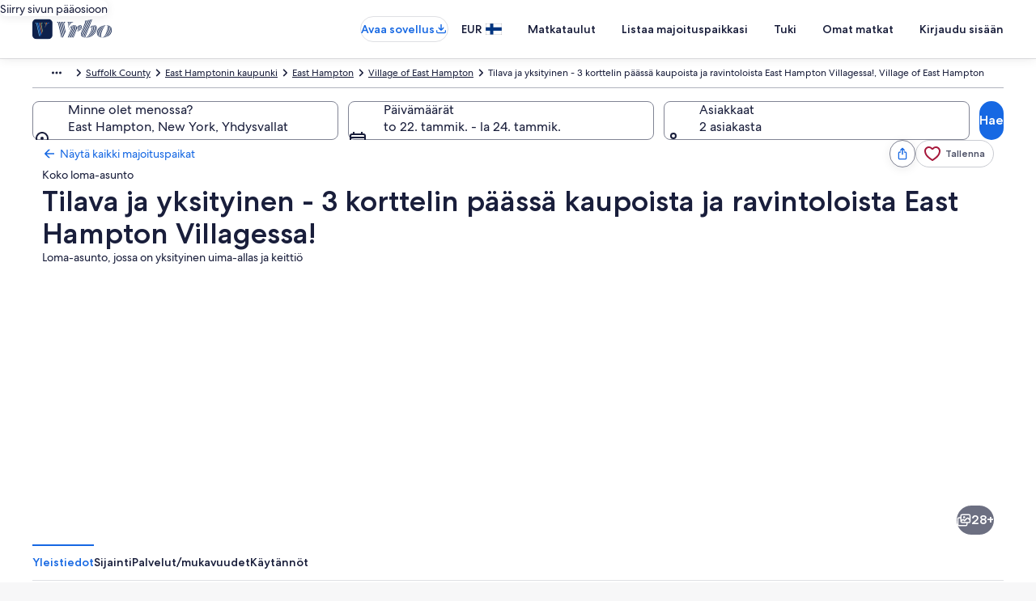

--- FILE ---
content_type: application/javascript
request_url: https://www.vrbo.com/ZVY8z7/5a9/Np7/LzHlaJNW/DiYifVc2YuJhLt/dAkaXGd6/XT9nST5/nPG0B
body_size: 181017
content:
(function(){if(typeof Array.prototype.entries!=='function'){Object.defineProperty(Array.prototype,'entries',{value:function(){var index=0;const array=this;return {next:function(){if(index<array.length){return {value:[index,array[index++]],done:false};}else{return {done:true};}},[Symbol.iterator]:function(){return this;}};},writable:true,configurable:true});}}());(function(){Rw();JB0();HQ0();var HM=function(GL){return Pw["Math"]["floor"](Pw["Math"]["random"]()*GL["length"]);};var pp=function(pv,zZ){return pv+zZ;};var jE=function(){return Bv.apply(this,[BG,arguments]);};var HC=function(k9,tB){return k9>>tB;};var t9=function(){return ["2\\7","<!VbV\x00uO\f%\b6p\nO\v\x07#6/\vgP\bn)Bq[\"%</4!k y\f3#!\v\f{pv7Z\x00=!!1\rbB>gny&\'56/%Sm77X%zf%\"+6/7(#xy\f4`!0c.9pL7F* 15eaa\f\"%!#_\x00,p4a}4%6$1uq\vh\f-\x3f!6-Z p\x3fZ.$2\r<0/`s\nl%ku%!6\'c;p\ns8{\f3!\"Xi\x078Lv\x005i6-\x07`\'\fS19148Ia3\f\'\x07a5\"6\':p3\r\nQ\n\x00D<>,Va\brf!6/bg2am|1)16/=y.k\f%\f7;.,-)\x07U%{\f%\b3&/v\r7;O)\f\b;-\v3\"8p\bsx<\v!(\x00{\buq~(3X6\x3fp\f-at6.!+/k*c%\f\b\'-\v4{6\b8eO\f%4/3p7ro\f]%!,p<a\b\x07%V+%Vy\r3!7]pf*a\\\\,$h/a1\x07a_*%;\":\x3fm\x40A,]5%b6(`b3a},\n;(!/\x3f\b\nt%e\r.D#\x00^{H\f\x0767-\\9$f\b+0B~g9#)0ihx*\v\n;)\t\v6-3\t\'\vK&1#1=/e;\bP S+O!1=mw\bat\x3f\x00b7!/ \"5f7:G\f5\t\v6)5f]*qO\f%\t\rki\rs.h!\r\f7>2V\bw\bad\x008\bz`+q}\"!/8o8/L7dbP!\x00d{\bp\fT\b%=!#\bp0a.pK3!.Z+#qt\f%\b\"/8p\trVi%914\x3f7I%a|%=!;z;p\r8CF=\x00\t!u+h4u%F\f%\t\v6-0:^\'\x00uO\f%2(5/\x3fp6sp3\f#66/-];I8\bat>&V6/>c3G\fh\t\v6,Z/XtF*%)16/<$\x07.e!v59X\tp<.3a\t\r57!#)p*&)\f\t$c6)3g*qr-F*#!\v62vk\f%&K+6/T\"\bax\r#8\x3fs\n+q},\n%\x3f!%5\f0#%di\f%)V56/{\nv\n&%=l5Zpasr\r#8\x3f\x07\x400aZ<#\\V5V.f:s%m!!4:;\rIpO\x07:%\'6p4tmt#)um4a\bj0;/:k\'a{O\f%\x07\n6>03p0.Qo\f]%!!&6,pi-at>!\n\tZ\t\vq\x07<%20.V\vK!\",1/Z>vw&%2,.]\x07 k\bnrQ=g\f/<=f\'7 wK))\rO=2/\rZ)ps%2\'(\x00giF,\n&%<h:\x3fp\t\fyl\"#2\x00s\n+q{3`/f)8zy*!916/:\x07\nvQ&%=*l:\x3fp\r\tfN\r% (a5z8\x00N\bV/\t&9./~3tu%k\n=^M yt7#9X\tpp\bat0.!&\x07x4\x00esV)#=\x3f!%2\f{o#%di%1!/r\nj*\r\b25/RbqX%zf%#4C]0itb\v5;!/s78,n.mQd\x076/>\x3fp7-o\f22R6/T2\f\bat\n>!+/e\fa\b_;!!\x07\rZ)pO\f%\nR\fG<,]=\fU&v\'122-^d<S\ba$O%!$\x07,a\vXP\x3f!4-r.a[\v\x00A6pr+o\f\'\x00:56/dg\tst2WRiO-\f%2\"#\b2a\x00i\'!!\x076,3={\bt\n&%=*lX>ppU\f%\x3fdR+6/\r\\!vm\x07\rK5/p*\x00u W%75/\x3fp0Wo.:&$S2=ia\r#\x07x4\x00L\f.\t8%:uC,vjs1910;bH>\fwNmY\b%\nK<\x3fg<:a\vU\f%8T&-pv|\f%!=\"2j]!914=bg)aU)({7%67:p33)m&;;!:%p gKW\x3f=043pA\x07H4=/hij\x07=%X>pf}\"%6\v#+`>a\bhf!6/zg\v#G!6%1Nr5!Xz\v*#a><a)h<)Y+6/\x07Zg#dpQ\f%:2/8p\fs\b\f.5\x07\x00r\t-Xw&%=l\x3fP1*-ad>>e>0h4L|\\\r6%\bfY78)n4d\n24-6A6p)aS\x07W#6/P7fQ%;!\x3f,97_7wwb!5/9{l-K#>,9147\x3f7c()aU4#6/5Xy,Z!\r#\f0\x07s\nqt\f%<\'9=\v]*\x3f\x00\f-R\r=/X;#l+o\f\'\x07\"6\':p3I7 ,3&/\r_:=+q}#;!\"%rH5g..\n56\n`s\vv\x00\f/=!$i,p0a/N{\'808$\r4:Gt\f%4n/\x3fg.2al&]86\x07\x00t\v\f#u*%b&3V\b8a[\x07%6\x003+=`#N3t\f%:\"/^\t\vK}&<3=ap<\x07aV%=!#9dP<apx$\x07l\t!u+R+q}<6\t\v6-\ft\'U\b\f.46p4pO.*#Xu(}\x07%\nS; [:6:4aW/3\"=0U%\x3ff;Z\v6.(\x07(\x00{t&v\x076=q6\x3fXr%;! a7\\3.v|\f%6\t\v6->h\'\x00uO\f%8=/\x3fp03\f#66/-];I8\bat\x07V6/e:cA%\f\nd-\v4${.>3G| 82\r>G\rs6\ncf*2\v6\bf\x40ypV%\x07\x3fP\"*z`qh\f\t\v6\'2w&8pv\b\\#014,e\x3fp5o.*+:p1vX%y\x07%&BEpZ\x074P\x3f!1Z`z.a\vN\f\x07\x00r\riF+o\f\'1<)\"6#$%p\bAvU\f&:48<\'0\x078wwV)\t8>9%2=rax7#/u:1\x07a3\f&\t\v6\x00!\x07|Gv/%*=p3/pW\f>15!/:A\f\"vf\f5!r!%Xq.Y","=\'","a:643\v#D18%E ","J\"4&9\r3\x07\'1","R062L\'J(","F/Y(\v$(\v%\'","!V\x3f\v95/8","B7:0E&\x3f5)\"/\b4&","","C0[,1","3T+6E/","^","S",":#2O0J>","95","7P)29\x3f","9\v0&x1/\'R4_!","95B)+V#J(0;;4","8\x07\x3f n","`5R\'","<\vL","4 s-:4EW*\n5<","L\"\v ","\b:","\r\'\t7$ 86I4[","j41(","2 6;=%&","H","39X+","","\x3f\x00\v30C6-\'RK#&1*\n",">\'E>7O&[","(\n$7T","|e","{+SbP\"t9\x3f38T","<4/P.[9\r;>","7;R*(","/{NIp_!r\"u`8g%:kYo0=LQu","> g:7","_,/#L.j\x3f\r37(","M|Qd","}8 \x3f\r>&p9/\'RK#\x07 944=8","-G","+ 3\b)4 a>)#M1=\r","3\b;\t4","92.E_9\f",")\t5\b(%8T\t:.",">6 I\'P9I89\x072C\"1_,40","|825","/O7M(","Boiv","17\t5","I:62",",+N&Q:77\x3f\x3f2#;C","<5","l","j=","s\x07fv.-8>\x00b\vwg63\x3f\t9=[47/N-N<\'$,\x00(.niqw\bz\\m{Og","1r\r",".%",")\'G+M9&\x0052;]:,D.[\x3f","\x3f","\n1\'","F-/","-","*T6NwK{","I","5>5;u","#T=<.","+\r&#4","<);P6Q","B*91C0W/","5[;","._>13/=1C+","","\tP+3E1K!","\x3f","=)#V\'","i\x0703\x3f;\n;2]>(7T-N+\f\"3:\r78n","&6\v1_8/*",")<G:56","\'E>8)l\'P","$Y05\'n7S/&","#9>","r)yF6\x3f6HxzRc s","<5E<3\'S","$<\t.","2","%(#tT\'/0A!J$\n3p8\"7P+2-NbU(\'~","9;1>","A$J(\x3f","P/+.YK#\x07","\"934","\n48E>","!#(","^f","T-H!","1E!L(","\b;","\b>","5$A1","9\x074:E","8+7[#\x00;\"","01#","(\b!","\f$<\n1E*+E#J81","*C","$]9","","%1",";","12","7N)P\":","(_+)+E1","\"\"","s2>6H-Z","\n5","L#P*","&T,..T\f_ ","2D37\vD\vP= *","2:%N\'J\"\t1$(","/","9*","m","4_!1#","\v%\x00X2>8O,[2#.","\b\x3fW\x07%1C>/-RbZ\"\'p5N!&^)2&Eb_mC",">!_;","\x3f %4","0yk\v\n2>ikP9LkjX&FX-gvs}R,\t$5sH/#&P&","\'=S-:6E","w","F#S$\b-","%E69&9/\v","E0\b6R+P*","=","\x3f88",":^290E","v%:O\ttnZ4ro8",":","M9\v&57\x3f980T\v)#C)W#(\x3f\x078;_","5B7","05)E;Z\":",",A2"];};var M1=function(){if(Pw["Date"]["now"]&&typeof Pw["Date"]["now"]()==='number'){return Pw["Math"]["round"](Pw["Date"]["now"]()/1000);}else{return Pw["Math"]["round"](+new (Pw["Date"])()/1000);}};var SL=function(K2,s2){return K2 in s2;};var TC=function(){return (Sq.sjs_se_global_subkey?Sq.sjs_se_global_subkey.push(xc):Sq.sjs_se_global_subkey=[xc])&&Sq.sjs_se_global_subkey;};var m9=function(){return Bv.apply(this,[dq,arguments]);};var GX=function(sZ,XZ){return sZ==XZ;};var Ah=function mW(zH,SZ){'use strict';var Fc=mW;switch(zH){case XR:{return this;}break;case Mz:{var Gm=SZ[mx];var J1=SZ[kQ];var wX=SZ[U];return Gm[J1]=wX;}break;case LT:{var Vm=SZ[mx];var FH=SZ[kQ];var sM=SZ[U];zW.push(hp);Vm[FH]=sM[b1()[CH(FN)].apply(null,[NZ,Sp,jc])];zW.pop();}break;case qQ:{var DN=SZ[mx];return typeof DN;}break;case IT:{zW.push(Gh);var q9;return q9=np()[lE(wW)](PM,UZ,sW),zW.pop(),q9;}break;case GO:{var Q1=SZ[mx];zW.push(LH);var wp=Pw[wE(typeof np()[lE(K1)],'undefined')?np()[lE(vc)](KH,JE,kp):np()[lE(NL)].call(null,EM,VN,D9)](Q1);var Hv=[];for(var FZ in wp)Hv[np()[lE(gv)](DX,F2,PC(PC(gv)))](FZ);Hv[OX()[xL(bN)](N9,fX,dX,PC(Sm))]();var BL;return BL=function Oc(){zW.push(Sp);for(;Hv[WW()[pC(gv)](LC,xH,vZ,kX)];){var Dv=Hv[UE()[q1(hZ)](Am,HN,QH,sE)]();if(SL(Dv,wp)){var dZ;return Oc[b1()[CH(FN)].apply(null,[NZ,zc,kE])]=Dv,Oc[OX()[xL(PE)].apply(null,[Zm,NL,tE,O9])]=PC(Sm),zW.pop(),dZ=Oc,dZ;}}Oc[OX()[xL(PE)].call(null,Zm,RZ,tE,ZE)]=PC(gv);var BZ;return zW.pop(),BZ=Oc,BZ;},zW.pop(),BL;}break;case l8:{zW.push(Ev);this[OX()[xL(PE)].apply(null,[fv,PE,tE,rN])]=PC(gv);var Z2=this[LX(typeof Qv()[Hc(Am)],pp('',[][[]]))?Qv()[Hc(VH)](Bh,UN,hH,Tm):Qv()[Hc(AX)].call(null,GH,PC(PC(gv)),cc,IW)][gv][Qv()[Hc(rv)].call(null,xZ,p2,IB,IW)];if(wE(Hp()[pZ(U1)].apply(null,[kp,wW,bN,FW]),Z2[Hp()[pZ(SW)].apply(null,[PC(PC({})),Cp,KX,zE])]))throw Z2[Hp()[pZ(nm)](Nc,fH,PC({}),xB)];var IN;return IN=this[kH()[V2(qN)](W2,kv,NE,V9,K1)],zW.pop(),IN;}break;case kK:{var dH=SZ[mx];var vC;zW.push(Ic);return vC=qm(tQ,[wE(typeof Hp()[pZ(tE)],'undefined')?Hp()[pZ(nN)](nX,PN,Op,JE):Hp()[pZ(ZE)](vc,CW,fZ,nE),dH]),zW.pop(),vC;}break;case rw:{return this;}break;case BR:{return this;}break;case xT:{var Ep;zW.push(kW);return Ep=wE(typeof np()[lE(LC)],pp('',[][[]]))?np()[lE(vc)](Mc,Nm,nX):np()[lE(wW)](Rh,UZ,rc),zW.pop(),Ep;}break;case lw:{var MW=SZ[mx];zW.push(c1);var tH=Pw[np()[lE(NL)](lp,VN,Fp)](MW);var Jt=[];for(var qJ in tH)Jt[np()[lE(gv)].apply(null,[lX,F2,O9])](qJ);Jt[OX()[xL(bN)](OC,xf,dX,BP)]();var H3;return H3=function Bn(){zW.push(Us);for(;Jt[WW()[pC(gv)](Ht,Bk,PC({}),kX)];){var vI=Jt[wE(typeof UE()[q1(Nc)],'undefined')?UE()[q1(HN)].call(null,xr,I4,Nl,UJ):UE()[q1(hZ)](Op,HN,n5,sE)]();if(SL(vI,tH)){var PP;return Bn[wE(typeof b1()[CH(VH)],'undefined')?b1()[CH(hZ)](Ms,nJ,PC(gv)):b1()[CH(FN)](NZ,QD,PC(gv))]=vI,Bn[OX()[xL(PE)](NI,BD,tE,F4)]=PC(Sm),zW.pop(),PP=Bn,PP;}}Bn[wE(typeof OX()[xL(LH)],'undefined')?OX()[xL(HN)].call(null,Rk,PC(PC({})),Y3,LC):OX()[xL(PE)].apply(null,[NI,NE,tE,d5])]=PC(gv);var qs;return zW.pop(),qs=Bn,qs;},zW.pop(),H3;}break;case pG:{return this;}break;case MO:{var UD=SZ[mx];var XD=SZ[kQ];var dV=SZ[U];zW.push(ml);try{var rI=zW.length;var D5=PC([]);var Sn;return Sn=qm(tQ,[Hp()[pZ(SW)](RZ,Cp,VH,VS),Z3()[nk(SS)].call(null,x7,bf,hf,Nb,Nc),wE(typeof Hp()[pZ(bN)],pp('',[][[]]))?Hp()[pZ(nN)].call(null,PC(PC({})),Q7,PC(gv),gh):Hp()[pZ(nm)](RZ,fH,bN,Jm),UD.call(XD,dV)]),zW.pop(),Sn;}catch(GP){zW.splice(Ns(rI,Sm),Infinity,ml);var Ys;return Ys=qm(tQ,[Hp()[pZ(SW)](BD,Cp,Ic,VS),Hp()[pZ(U1)](rv,wW,Am,LB),LX(typeof Hp()[pZ(HP)],'undefined')?Hp()[pZ(nm)](J4,fH,d5,Jm):Hp()[pZ(nN)].call(null,JV,QI,Cp,hZ),GP]),zW.pop(),Ys;}zW.pop();}break;case Hx:{return this;}break;case X6:{var E7=SZ[mx];var Pn;zW.push(d7);return Pn=E7&&GX(np()[lE(rl)].apply(null,[Ml,tE,LJ]),typeof Pw[LX(typeof Hp()[pZ(vc)],pp('',[][[]]))?Hp()[pZ(rl)](Nc,Yk,BP,tX):Hp()[pZ(nN)](SW,W5,PC(PC({})),jr)])&&wE(E7[OX()[xL(V9)].apply(null,[TN,mV,V9,rN])],Pw[Hp()[pZ(rl)].call(null,PC(gv),Yk,PC([]),tX)])&&LX(E7,Pw[wE(typeof Hp()[pZ(Zf)],pp('',[][[]]))?Hp()[pZ(nN)](xr,Dr,sl,tl):Hp()[pZ(rl)].apply(null,[v3,Yk,s3,tX])][wE(typeof WW()[pC(Yk)],pp([],[][[]]))?WW()[pC(Os)](Bb,NV,Yk,k3):WW()[pC(V9)].call(null,xf,Q2,PC(Sm),G4)])?np()[lE(ZE)](ps,jc,nX):typeof E7,zW.pop(),Pn;}break;case M8:{var N4=SZ[mx];var mf=SZ[kQ];var fI=SZ[U];zW.push(kV);N4[mf]=fI[b1()[CH(FN)](NZ,cm,Zf)];zW.pop();}break;case AU:{var Is=SZ[mx];return typeof Is;}break;case xw:{return this;}break;case hT:{var ks=SZ[mx];var Pf;zW.push(WI);return Pf=qm(tQ,[Hp()[pZ(ZE)](hZ,CW,RP,Mp),ks]),zW.pop(),Pf;}break;case JT:{return this;}break;case lT:{var UP;zW.push(Vh);return UP=np()[lE(wW)](f1,UZ,Op),zW.pop(),UP;}break;case vd:{var I7=SZ[mx];var fP=SZ[kQ];var nr=SZ[U];return I7[fP]=nr;}break;case j0:{var Nk=SZ[mx];var Pk=SZ[kQ];var hJ=SZ[U];zW.push(hS);try{var P7=zW.length;var js=PC([]);var E4;return E4=qm(tQ,[Hp()[pZ(SW)].apply(null,[kE,Cp,PC(PC(gv)),IV]),wE(typeof Z3()[nk(sW)],'undefined')?Z3()[nk(Sm)].apply(null,[tV,II,jc,Xr,vZ]):Z3()[nk(SS)](Bs,bf,VH,Nb,Bb),Hp()[pZ(nm)](PC(PC(gv)),fH,Tn,cp),Nk.call(Pk,hJ)]),zW.pop(),E4;}catch(th){zW.splice(Ns(P7,Sm),Infinity,hS);var Ar;return Ar=qm(tQ,[LX(typeof Hp()[pZ(NE)],'undefined')?Hp()[pZ(SW)].call(null,LC,Cp,PC(PC({})),IV):Hp()[pZ(nN)](PC(PC(Sm)),NS,PC(PC(gv)),lf),Hp()[pZ(U1)](jc,wW,Zf,kB),Hp()[pZ(nm)].apply(null,[pt,fH,kr,cp]),th]),zW.pop(),Ar;}zW.pop();}break;case Nw:{var OP=SZ[mx];var Xn;zW.push(lJ);return Xn=OP&&GX(np()[lE(rl)].call(null,gr,tE,SP),typeof Pw[Hp()[pZ(rl)].call(null,Yk,Yk,SS,Ph)])&&wE(OP[OX()[xL(V9)].apply(null,[SM,SW,V9,Jf])],Pw[Hp()[pZ(rl)](Tn,Yk,PC({}),Ph)])&&LX(OP,Pw[Hp()[pZ(rl)].call(null,Bb,Yk,BD,Ph)][wE(typeof WW()[pC(RZ)],pp([],[][[]]))?WW()[pC(Os)](kE,ZS,V9,PS):WW()[pC(V9)](zI,Cv,CW,G4)])?np()[lE(ZE)](nT,jc,Jf):typeof OP,zW.pop(),Xn;}break;case KA:{zW.push(CD);this[OX()[xL(PE)].apply(null,[FJ,SS,tE,PC(PC({}))])]=PC(gv);var U5=this[LX(typeof Qv()[Hc(pr)],'undefined')?Qv()[Hc(VH)](gW,PC(Sm),hH,Ht):Qv()[Hc(AX)].call(null,In,IB,r3,Ih)][gv][Qv()[Hc(rv)](zm,PC(PC([])),IB,pt)];if(wE(Hp()[pZ(U1)].call(null,Qb,wW,SP,Kh),U5[Hp()[pZ(SW)](PC(PC({})),Cp,VN,lk)]))throw U5[Hp()[pZ(nm)](PC(PC([])),fH,K1,f1)];var mD;return mD=this[wE(typeof kH()[V2(Zf)],'undefined')?kH()[V2(FN)](Rl,Pt,F4,bS,RZ):kH()[V2(qN)].call(null,W2,zJ,Jf,V9,DJ)],zW.pop(),mD;}break;}};var Lt=function(Wb){if(Wb===undefined||Wb==null){return 0;}var Ls=Wb["replace"](/[\w\s]/gi,'');return Ls["length"];};var M3=function(Vs){var Db=Vs[0]-Vs[1];var mP=Vs[2]-Vs[3];var xt=Vs[4]-Vs[5];var V5=Pw["Math"]["sqrt"](Db*Db+mP*mP+xt*xt);return Pw["Math"]["floor"](V5);};var Eb=function(Fr,vV){return Fr instanceof vV;};var Xs=function(xJ,S5){return xJ%S5;};var n3=function(DS,rb){return DS[Qt[HN]](rb);};var lI=function(rr,wJ){return rr<=wJ;};var Nr=function dl(pn,AV){'use strict';var YD=dl;switch(pn){case ZG:{var V7=AV[mx];var P5;zW.push(fk);return P5=V7&&GX(LX(typeof np()[lE(Qr)],pp([],[][[]]))?np()[lE(rl)](x3,tE,vZ):np()[lE(vc)].call(null,Q7,OS,NZ),typeof Pw[LX(typeof Hp()[pZ(s3)],'undefined')?Hp()[pZ(rl)].apply(null,[PC(PC(gv)),Yk,LC,qB]):Hp()[pZ(nN)](kp,EP,PC(PC({})),Yl)])&&wE(V7[OX()[xL(V9)](ZC,kE,V9,PC(PC({})))],Pw[Hp()[pZ(rl)](FN,Yk,PC(gv),qB)])&&LX(V7,Pw[Hp()[pZ(rl)](Ic,Yk,V9,qB)][LX(typeof WW()[pC(kp)],pp('',[][[]]))?WW()[pC(V9)].apply(null,[Fp,B7,g5,G4]):WW()[pC(Os)].call(null,sl,HV,O9,Js)])?np()[lE(ZE)].apply(null,[ZS,jc,O9]):typeof V7,zW.pop(),P5;}break;case rw:{var HS=AV[mx];return typeof HS;}break;case sG:{var RD=AV[mx];var Kl=AV[kQ];var Wn=AV[U];zW.push(G7);RD[Kl]=Wn[b1()[CH(FN)](NZ,w3,PC(PC({})))];zW.pop();}break;case I6:{var pb=AV[mx];var qn=AV[kQ];var Qf=AV[U];return pb[qn]=Qf;}break;case KA:{var qf=AV[mx];var cJ=AV[kQ];var Mk=AV[U];zW.push(s5);try{var Cr=zW.length;var df=PC({});var Rt;return Rt=qm(tQ,[Hp()[pZ(SW)](pr,Cp,KX,cB),Z3()[nk(SS)].apply(null,[U9,bf,PE,Nb,Op]),Hp()[pZ(nm)](IB,fH,Yk,M9),qf.call(cJ,Mk)]),zW.pop(),Rt;}catch(Tf){zW.splice(Ns(Cr,Sm),Infinity,s5);var mk;return mk=qm(tQ,[Hp()[pZ(SW)](bf,Cp,PC(gv),cB),Hp()[pZ(U1)](qN,wW,PC(PC({})),Zp),Hp()[pZ(nm)](nN,fH,rv,M9),Tf]),zW.pop(),mk;}zW.pop();}break;case xj:{return this;}break;case WU:{var VJ=AV[mx];zW.push(mV);var hk;return hk=qm(tQ,[Hp()[pZ(ZE)].apply(null,[g5,CW,Nc,pS]),VJ]),zW.pop(),hk;}break;case DR:{return this;}break;case lR:{return this;}break;case Nw:{zW.push(L3);var nn;return nn=wE(typeof np()[lE(nm)],pp('',[][[]]))?np()[lE(vc)].call(null,FP,FV,Ht):np()[lE(wW)].apply(null,[C1,UZ,PC(PC([]))]),zW.pop(),nn;}break;case L:{var LI=AV[mx];zW.push(OD);var wf=Pw[wE(typeof np()[lE(vZ)],pp([],[][[]]))?np()[lE(vc)].apply(null,[mt,YV,d5]):np()[lE(NL)].apply(null,[Ak,VN,SW])](LI);var Vl=[];for(var wr in wf)Vl[np()[lE(gv)].apply(null,[t3,F2,IB])](wr);Vl[OX()[xL(bN)](wP,AX,dX,IB)]();var Ab;return Ab=function bh(){zW.push(tr);for(;Vl[WW()[pC(gv)].call(null,PC({}),ED,Ih,kX)];){var tP=Vl[UE()[q1(hZ)].apply(null,[HN,HN,jD,sE])]();if(SL(tP,wf)){var Ok;return bh[LX(typeof b1()[CH(p2)],'undefined')?b1()[CH(FN)](NZ,Ct,kE):b1()[CH(hZ)](kW,Vk,fX)]=tP,bh[OX()[xL(PE)].call(null,Wk,nN,tE,PC(PC([])))]=PC(jl[FN]),zW.pop(),Ok=bh,Ok;}}bh[OX()[xL(PE)].apply(null,[Wk,PC(PC(gv)),tE,AX])]=PC(gv);var fr;return zW.pop(),fr=bh,fr;},zW.pop(),Ab;}break;case cw:{zW.push(Nn);this[OX()[xL(PE)](O3,pr,tE,PC(PC({})))]=PC(gv);var Rf=this[Qv()[Hc(VH)](tN,PC(PC({})),hH,RP)][gv][Qv()[Hc(rv)](Um,DJ,IB,PC(PC({})))];if(wE(wE(typeof Hp()[pZ(U1)],pp('',[][[]]))?Hp()[pZ(nN)].apply(null,[SP,bI,rN,Ub]):Hp()[pZ(U1)](PC({}),wW,s3,SH),Rf[Hp()[pZ(SW)](PC(PC(Sm)),Cp,tE,qH)]))throw Rf[Hp()[pZ(nm)].apply(null,[PC(PC({})),fH,kE,CX])];var R4;return R4=this[kH()[V2(qN)](W2,x9,SS,V9,mV)],zW.pop(),R4;}break;case zU:{var mn=AV[mx];var tn;zW.push(Js);return tn=mn&&GX(np()[lE(rl)].apply(null,[B5,tE,SP]),typeof Pw[Hp()[pZ(rl)](PC(PC([])),Yk,d5,Jh)])&&wE(mn[OX()[xL(V9)](zL,Xl,V9,HN)],Pw[Hp()[pZ(rl)].apply(null,[PC(PC([])),Yk,Tm,Jh])])&&LX(mn,Pw[wE(typeof Hp()[pZ(CW)],'undefined')?Hp()[pZ(nN)](FN,jV,v3,MV):Hp()[pZ(rl)].apply(null,[p2,Yk,F4,Jh])][WW()[pC(V9)](rc,ZN,Fp,G4)])?np()[lE(ZE)](km,jc,nN):typeof mn,zW.pop(),tn;}break;case P6:{var Hf=AV[mx];return typeof Hf;}break;case vR:{var X7=AV[mx];var q3;zW.push(Zs);return q3=X7&&GX(np()[lE(rl)](RJ,tE,d5),typeof Pw[Hp()[pZ(rl)].call(null,LH,Yk,pr,wH)])&&wE(X7[OX()[xL(V9)](c5,BD,V9,Xl)],Pw[Hp()[pZ(rl)].call(null,PC(gv),Yk,vk,wH)])&&LX(X7,Pw[Hp()[pZ(rl)].call(null,SW,Yk,Sm,wH)][WW()[pC(V9)](PC(PC(gv)),rs,SP,G4)])?np()[lE(ZE)](Y7,jc,gv):typeof X7,zW.pop(),q3;}break;case r8:{var G5=AV[mx];return typeof G5;}break;case qj:{var Ol=AV[mx];zW.push(QP);var Sb;return Sb=Ol&&GX(np()[lE(rl)](Gr,tE,PC(PC([]))),typeof Pw[Hp()[pZ(rl)](sl,Yk,PC(PC({})),QN)])&&wE(Ol[OX()[xL(V9)](HH,VH,V9,NZ)],Pw[Hp()[pZ(rl)](Am,Yk,bf,QN)])&&LX(Ol,Pw[Hp()[pZ(rl)](K1,Yk,nN,QN)][WW()[pC(V9)].apply(null,[U1,Oh,SS,G4])])?np()[lE(ZE)](xK,jc,VH):typeof Ol,zW.pop(),Sb;}break;case Ox:{var qP=AV[mx];return typeof qP;}break;case q6:{var O4=AV[mx];zW.push(zl);var H4;return H4=O4&&GX(np()[lE(rl)](lJ,tE,IW),typeof Pw[LX(typeof Hp()[pZ(JV)],pp([],[][[]]))?Hp()[pZ(rl)].apply(null,[SS,Yk,q4,Ex]):Hp()[pZ(nN)](kp,Ss,vk,Yb)])&&wE(O4[OX()[xL(V9)].call(null,Oh,ZE,V9,pr)],Pw[wE(typeof Hp()[pZ(K1)],'undefined')?Hp()[pZ(nN)].call(null,hf,Sp,Jf,hp):Hp()[pZ(rl)](UN,Yk,PE,Ex)])&&LX(O4,Pw[Hp()[pZ(rl)](PC(PC(gv)),Yk,PC(PC(Sm)),Ex)][wE(typeof WW()[pC(pr)],pp([],[][[]]))?WW()[pC(Os)](K1,Jn,UN,lf):WW()[pC(V9)].call(null,qN,lZ,PC(PC({})),G4)])?np()[lE(ZE)](MP,jc,PC(PC(Sm))):typeof O4,zW.pop(),H4;}break;case BU:{var R7=AV[mx];return typeof R7;}break;case pA:{var Sf=AV[mx];var f7=AV[kQ];var Pb=AV[U];zW.push(IP);Sf[f7]=Pb[b1()[CH(FN)].apply(null,[NZ,bB,Jf])];zW.pop();}break;case TO:{var J3=AV[mx];var qk=AV[kQ];var JS=AV[U];return J3[qk]=JS;}break;case vj:{var Ib=AV[mx];var E3=AV[kQ];var mb=AV[U];zW.push(Kr);try{var Mt=zW.length;var W3=PC(PC(mx));var tJ;return tJ=qm(tQ,[wE(typeof Hp()[pZ(hZ)],'undefined')?Hp()[pZ(nN)](bN,Sr,rc,qb):Hp()[pZ(SW)].call(null,Xl,Cp,sW,jt),Z3()[nk(SS)].call(null,j3,bf,AX,Nb,fZ),Hp()[pZ(nm)](ZE,fH,AI,bB),Ib.call(E3,mb)]),zW.pop(),tJ;}catch(A4){zW.splice(Ns(Mt,Sm),Infinity,Kr);var tb;return tb=qm(tQ,[Hp()[pZ(SW)](SP,Cp,PC(Sm),jt),wE(typeof Hp()[pZ(O9)],pp('',[][[]]))?Hp()[pZ(nN)](VH,Mb,SS,Ps):Hp()[pZ(U1)](kr,wW,Cp,Xv),Hp()[pZ(nm)](rl,fH,LH,bB),A4]),zW.pop(),tb;}zW.pop();}break;case QK:{return this;}break;case qd:{var qr=AV[mx];zW.push(tf);var sP;return sP=qm(tQ,[Hp()[pZ(ZE)].apply(null,[PC(gv),CW,Qb,X5]),qr]),zW.pop(),sP;}break;case ld:{return this;}break;}};var Xf=function(ZP,l3){return ZP<l3;};var kQ,U,Y,mU,mx,Rd,IT,YQ,Lz,mj,ZG;var Wf=function(A7,b7){return A7|b7;};var Lb=function R5(bV,jI){var wD=R5;while(bV!=Bq){switch(bV){case UK:{bV=hG;if(vD(k7,gv)){do{var KJ=Xs(Ns(pp(k7,cP),zW[Ns(zW.length,Sm)]),v4.length);var D3=n3(jn,k7);var Yt=n3(v4,KJ);AP+=R5(cw,[zn(Wf(U4(D3),U4(Yt)),Wf(D3,Yt))]);k7--;}while(vD(k7,gv));}}break;case IA:{for(var Y4=gv;Xf(Y4,jf[WW()[pC(gv)](Xl,J6,PC(gv),kX)]);Y4=pp(Y4,Sm)){Uf[np()[lE(gv)].apply(null,[wq,F2,PE])](zr(g7(jf[Y4])));}var nl;return zW.pop(),nl=Uf,nl;}break;case fO:{bV+=cU;return Fl;}break;case dA:{if(Xf(YP,DV[dP[gv]])){do{kH()[DV[YP]]=PC(Ns(YP,FN))?function(){b3=[];R5.call(this,N,[DV]);return '';}:function(){var lr=DV[YP];var N7=kH()[lr];return function(vJ,vr,LV,x4,S4){if(wE(arguments.length,gv)){return N7;}var l7=Bv(tR,[vJ,vr,q4,x4,PC(gv)]);kH()[lr]=function(){return l7;};return l7;};}();++YP;}while(Xf(YP,DV[dP[gv]]));}bV-=P6;}break;case IG:{bV=Bq;if(Xf(J5,CP.length)){do{WW()[CP[J5]]=PC(Ns(J5,Os))?function(){return qm.apply(this,[BK,arguments]);}:function(){var br=CP[J5];return function(bs,SI,Al,KD){var Kn=Ql(Xl,SI,Ht,KD);WW()[br]=function(){return Kn;};return Kn;};}();++J5;}while(Xf(J5,CP.length));}}break;case pU:{var Fl=pp([],[]);bV=LT;bP=Ns(QJ,zW[Ns(zW.length,Sm)]);}break;case N:{var DV=jI[mx];var YP=gv;bV+=QU;}break;case rq:{for(var SJ=gv;Xf(SJ,lb[WW()[pC(gv)](m4,Sl,PC(PC(gv)),kX)]);SJ=pp(SJ,Sm)){var T5=lb[WW()[pC(NL)].call(null,vk,Vq,AI,LC)](SJ);var hb=wV[T5];A3+=hb;}var kl;return zW.pop(),kl=A3,kl;}break;case M0:{bV+=S0;var jf=jI[mx];var Ll=jI[kQ];zW.push(V3);var Uf=[];var g7=R5(MO,[]);var zr=Ll?Pw[LX(typeof OX()[xL(HN)],pp('',[][[]]))?OX()[xL(gv)](WK,vk,O9,PC(gv)):OX()[xL(HN)](O7,v3,Cb,AI)]:Pw[OX()[xL(Sm)].call(null,JR,bf,D4,Am)];}break;case hG:{return Z5(m8,[AP]);}break;case OO:{bV=UK;var v4=fb[s3];var AP=pp([],[]);var jn=fb[cb];var k7=Ns(jn.length,Sm);}break;case BK:{bV=IG;var CP=jI[mx];sb(CP[gv]);var J5=gv;}break;case vd:{var lb=jI[mx];var wV=jI[kQ];zW.push(gb);var A3=Hp()[pZ(FN)].apply(null,[rc,Op,pr,Y3]);bV=rq;}break;case LT:{bV=fO;while(Lf(hI,gv)){if(LX(gI[Ob[AX]],Pw[Ob[Sm]])&&vD(gI,Tr[Ob[gv]])){if(GX(Tr,qV)){Fl+=R5(cw,[bP]);}return Fl;}if(wE(gI[Ob[AX]],Pw[Ob[Sm]])){var lh=Dk[Tr[gI[gv]][gv]];var Fb=R5.call(null,S6,[pp(bP,zW[Ns(zW.length,Sm)]),hI,AX,gI[Sm],lh]);Fl+=Fb;gI=gI[gv];hI-=qm(l8,[Fb]);}else if(wE(Tr[gI][Ob[AX]],Pw[Ob[Sm]])){var lh=Dk[Tr[gI][gv]];var Fb=R5(S6,[pp(bP,zW[Ns(zW.length,Sm)]),hI,Nc,gv,lh]);Fl+=Fb;hI-=qm(l8,[Fb]);}else{Fl+=R5(cw,[bP]);bP+=Tr[gI];--hI;};++gI;}}break;case MO:{zW.push(Jn);var Kk={'\x24':Qv()[Hc(V9)].call(null,nd,bS,dX,nm),'\x38':Qv()[Hc(FN)].apply(null,[AT,mV,IW,CW]),'\x45':Hp()[pZ(Sm)](PC(PC(Sm)),zI,zI,T),'\x4e':Qv()[Hc(bf)](nw,bS,vZ,Yk),'\x50':OX()[xL(FN)].call(null,B8,PC(PC(Sm)),kp,SS),'\x52':Qv()[Hc(NL)].apply(null,[Fw,LJ,rl,xr]),'\x54':Qv()[Hc(Qr)](VQ,HP,wl,DJ),'\x67':b1()[CH(gv)](rc,lG,kE),'\x6d':np()[lE(Sm)](Ex,K1,AI),'\x72':WW()[pC(bf)](Bb,X0,fX,vk),'\x77':Hp()[pZ(V9)](PC(PC(Sm)),p2,AX,Hq)};var Vb;return Vb=function(CI){return R5(vd,[CI,Kk]);},zW.pop(),Vb;}break;case WU:{var cP=jI[mx];bV+=Mx;var dk=jI[kQ];var cb=jI[U];var FS=jI[IT];}break;case S6:{var QJ=jI[mx];var hI=jI[kQ];var p3=jI[U];bV+=Nj;var gI=jI[IT];var Tr=jI[YQ];if(wE(typeof Tr,Ob[HN])){Tr=qV;}}break;case cw:{var LP=jI[mx];bV=Bq;if(lI(LP,Gq)){return Pw[Qt[AX]][Qt[Sm]](LP);}else{LP-=RQ;return Pw[Qt[AX]][Qt[Sm]][Qt[gv]](null,[pp(HC(LP,Qb),wK),pp(Xs(LP,bq),r6)]);}}break;}}};var TS=function(TV,GV){return TV<<GV;};var HD=function(){return Pw["window"]["navigator"]["userAgent"]["replace"](/\\|"/g,'');};var gl=function(){return Bv.apply(this,[YR,arguments]);};var Z5=function C4(K7,Fh){var ss=C4;for(K7;K7!=ER;K7){switch(K7){case C0:{while(vD(XV,gv)){dn+=gP[XV];XV--;}return dn;}break;case V0:{for(var qS=Ns(nb.length,Sm);vD(qS,gv);qS--){var cr=Xs(Ns(pp(qS,HI),zW[Ns(zW.length,Sm)]),TP.length);var tI=n3(nb,qS);var Wl=n3(TP,cr);Rn+=Lb(cw,[Wf(zn(U4(tI),Wl),zn(U4(Wl),tI))]);}K7=V6;}break;case FR:{return Bv(tQ,[C7]);}break;case V6:{return Bv(mU,[Rn]);}break;case SA:{var HI=Fh[mx];K7=V0;var f4=Fh[kQ];var wk=Fh[U];var TP=Qs[LJ];var Rn=pp([],[]);var nb=Qs[f4];}break;case l8:{K7+=pq;var gP=Fh[mx];var dn=pp([],[]);var XV=Ns(gP.length,Sm);}break;case dO:{while(vD(Qk,gv)){var T7=Xs(Ns(pp(Qk,r5),zW[Ns(zW.length,Sm)]),nf.length);var k5=n3(Lr,Qk);var VV=n3(nf,T7);C7+=Lb(cw,[zn(Wf(U4(k5),U4(VV)),Wf(k5,VV))]);Qk--;}K7-=DR;}break;case BK:{var qI=Fh[mx];X4.fA=C4(l8,[qI]);while(Xf(X4.fA.length,bx))X4.fA+=X4.fA;K7=ER;}break;case lw:{zW.push(cs);K7=ER;It=function(xS){return C4.apply(this,[BK,arguments]);};X4.apply(null,[D9,D9,BD,GD]);zW.pop();}break;case qQ:{var cV=Fh[mx];var r5=Fh[kQ];var P3=Fh[U];var I5=Fh[IT];var nf=z4[M7];K7+=kj;var C7=pp([],[]);var Lr=z4[I5];var Qk=Ns(Lr.length,Sm);}break;case P6:{var ZD=Fh[mx];K7+=X;var kn=pp([],[]);for(var K3=Ns(ZD.length,Sm);vD(K3,gv);K3--){kn+=ZD[K3];}return kn;}break;case b0:{return MI;}break;case mU:{K7=ER;var Tb=Fh[mx];m9.w0=C4(P6,[Tb]);while(Xf(m9.w0.length,ZA))m9.w0+=m9.w0;}break;case Lz:{zW.push(Uk);K7+=xz;c7=function(cf){return C4.apply(this,[mU,arguments]);};Bv(dq,[Yk,En,q4]);zW.pop();}break;case ZG:{var L5=Fh[mx];var sh=pp([],[]);var kI=Ns(L5.length,Sm);while(vD(kI,gv)){sh+=L5[kI];kI--;}return sh;}break;case Mj:{return Bv(R,[Ef]);}break;case fq:{var Fk=WV[S7];K7+=sQ;var Gl=Ns(Fk.length,Sm);if(vD(Gl,gv)){do{var Bt=Xs(Ns(pp(Gl,T4),zW[Ns(zW.length,Sm)]),Pl.length);var EV=n3(Fk,Gl);var sr=n3(Pl,Bt);Ef+=Lb(cw,[Wf(zn(U4(EV),sr),zn(U4(sr),EV))]);Gl--;}while(vD(Gl,gv));}}break;case tQ:{var Jr=Fh[mx];K7+=vU;gl.NG=C4(ZG,[Jr]);while(Xf(gl.NG.length,xf))gl.NG+=gl.NG;}break;case HR:{zW.push(I4);zD=function(US){return C4.apply(this,[tQ,arguments]);};Bv(YR,[KH,LH,Yk,sW]);zW.pop();K7=ER;}break;case U0:{K7=ER;return V4;}break;case Vd:{K7=U0;for(var Q4=gv;Xf(Q4,K4.length);Q4++){var CS=n3(K4,Q4);var AD=n3(fV.Nd,Hl++);V4+=Lb(cw,[zn(Wf(U4(CS),U4(AD)),Wf(CS,AD))]);}}break;case sj:{for(var r7=gv;Xf(r7,v7.length);++r7){np()[v7[r7]]=PC(Ns(r7,vc))?function(){return qm.apply(this,[rw,arguments]);}:function(){var L7=v7[r7];return function(OV,BV,WS){var nP=jb(OV,BV,PC({}));np()[L7]=function(){return nP;};return nP;};}();}K7-=N;}break;case QA:{K7=fq;var DI=Fh[mx];var S7=Fh[kQ];var OJ=Fh[U];var T4=Fh[IT];var Pl=WV[g5];var Ef=pp([],[]);}break;case G0:{var Gs=Fh[mx];var jk=pp([],[]);K7=ER;var jJ=Ns(Gs.length,Sm);while(vD(jJ,gv)){jk+=Gs[jJ];jJ--;}return jk;}break;case G:{var q7=Fh[mx];Ql.SK=C4(G0,[q7]);K7=ER;while(Xf(Ql.SK.length,Cp))Ql.SK+=Ql.SK;}break;case M8:{zW.push(X5);sb=function(QS){return C4.apply(this,[G,arguments]);};Ql(AI,J7,jc,Ih);zW.pop();K7=ER;}break;case Zx:{var Ds=Fh[mx];var hl=pp([],[]);for(var m7=Ns(Ds.length,Sm);vD(m7,gv);m7--){hl+=Ds[m7];}return hl;}break;case fG:{var ms=Fh[mx];jb.A0=C4(Zx,[ms]);while(Xf(jb.A0.length,NE))jb.A0+=jb.A0;K7=ER;}break;case YO:{K7=ER;zW.push(M4);KI=function(Cl){return C4.apply(this,[fG,arguments]);};jb(k3,O9,IB);zW.pop();}break;case RR:{var zk=Fh[mx];var MI=pp([],[]);var Ln=Ns(zk.length,Sm);if(vD(Ln,gv)){do{MI+=zk[Ln];Ln--;}while(vD(Ln,gv));}K7-=IT;}break;case Dq:{var x5=Fh[mx];K7+=Nx;fV.Nd=C4(RR,[x5]);while(Xf(fV.Nd.length,F))fV.Nd+=fV.Nd;}break;case q8:{K7=ER;zW.push(Y5);S3=function(zV){return C4.apply(this,[Dq,arguments]);};Lb.apply(null,[WU,[xb,kE,II,FN]]);zW.pop();}break;case sO:{for(var w5=gv;Xf(w5,Wt.length);++w5){OX()[Wt[w5]]=PC(Ns(w5,HN))?function(){return qm.apply(this,[qT,arguments]);}:function(){var wn=Wt[w5];return function(kh,IJ,Ws,Zb){var WJ=gl(kh,gv,Ws,VN);OX()[wn]=function(){return WJ;};return WJ;};}();}K7=ER;}break;case Nz:{var v7=Fh[mx];K7=sj;KI(v7[gv]);}break;case Sx:{K7=Vd;var B4=Fh[mx];var f3=Fh[kQ];var Nt=Fh[U];var ql=Fh[IT];var V4=pp([],[]);var Hl=Xs(Ns(B4,zW[Ns(zW.length,Sm)]),qN);var K4=fb[Nt];}break;case m8:{var vb=Fh[mx];fV=function(xD,ES,ff,st){return C4.apply(this,[Sx,arguments]);};return S3(vb);}break;case Q8:{var Wt=Fh[mx];K7=sO;zD(Wt[gv]);}break;case gT:{K7=ER;tt=[FN,xk(Os),Qb,xk(HN),Qb,xk(SS),AX,bf,xk(AX),xk(RZ),xk(Sm),SS,Qr,xk(nN),Os,xk(xf),q4,xk(nN),rN,xk(BD),nm,vZ,xk(Qb),Qr,xk(NL),vZ,xk(K1),RZ,kp,rl,xk(AX),HN,FN,xk(Sm),xk(hZ),xk(Sm),xk(s3),xk(Jf),D9,bf,rN,xk(VN),Tm,hZ,gv,xk(V9),vZ,xk(SP),Fp,xk(rc),xk(CW),gv,SW,xk(SW),LH,vZ,[gv],gv,nN,xk(RZ),bf,xk(Sm),xk(hZ),vZ,xk(Nc),rN,xk(FN),rc,xk(rl),xk(AX),hZ,xk(bN),[AX],xk(NE),LH,RZ,[Qr],xk(FN),HN,Sm,xk(Sm),xk(hZ),vc,NL,xk(rl),Qr,rl,xk(Ht),vc,xk(qN),xk(O9),s3,s3,xk(SS),rN,xk(SS),gv,gv,J4,xk(d5),qN,xk(AX),NL,Sm,qN,xk(vZ),xk(bf),AX,Qb,HN,xk(nN),xk(V9),nN,bf,xk(Os),Os,[Sm],xk(vZ),RZ,xk(HN),xk(Sm),xk(Sm),FN,xk(RZ),xk(qN),qN,Os,xk(V9),xk(Sm),FN,xk(Qb),Sm,Os,xk(Os),xk(Sm),xk(Xl),xk(AX),xk(SW),m4,xk(AX),xk(rl),Qr,FN,xk(SP),Os,rl,V9,xk(rc),RZ,Sm,hZ,xk(vZ),xk(V9),Os,xk(hZ),xk(Xl),[NL],xk(vZ),vc,xk(vZ),xk(AX),xk(bf),Os,xk(FN),HN,nN,xk(Ht),[RZ],xk(SS),rN,Sm,xk(s3),Os,rl,xk(Qr),Qb,xk(vZ),xk(NL),rN,xk(IB),[AX],hZ,xk(nN),gv,xk(Ht),hZ,vZ,Sm,xk(Qb),bf,xk(Sm),xk(Ih),ZE,Qb,Sm,Sm,xk(hZ),xk(V9),SS,Qr,xk(rl),xk(HP),SP,nN,xk(RZ),AX,FN,xk(LH),SW,vZ,xk(FN),NL,FN,xk(nN),xk(SS),Os,[Sm],xk(SS),V9,xk(Qr),xk(SS),vc,xk(Sm),xk(nN),gv,SW,xk(RZ),NL,xk(NL),nN,xk(FN),rl,xk(Qr),xk(RZ),Ht,xk(NL),nN,xk(FN),xk(qN),hZ,gv,xk(SS),xk(Sm),Qb,xk(U1),SS,SS,xk(wW),Jf,SS,xk(nN),rN,xk(nN),xk(SS),Os,xk(hZ),xk(Sm),qN,xk(hZ),FN,Sm,SS,xk(hZ),xk(AX),qN,Sm,xk(HN),xk(vZ),BD,xk(NL),xk(SS),qN,[Sm],Os,xk(rl),HN,xk(Qr),xk(SW),PE,V9,Sm,xk(kr),ZE,Os,xk(Os),xk(Sm),xk(HN),xk(bf),SW,xk(nN),AX,xk(vZ),RZ,gv,nN,xk(HN),NL,xk(RZ),vZ,xk(RZ),qN,xk(RZ),rl,gv,xk(V9),xk(AX),xk(V9),[bf],xk(NL),xk(bf),xk(bf),AX,xk(rc),xk(HN),xk(nN),[gv],[gv],Sm,xk(Sm),xk(nN),nm,xk(hZ),U1,xk(BD),rl,xk(AX),HN,xk(hZ),qN,xk(vZ),xk(IB),Yk,xk(AX),xk(FN),xk(AX),hZ,xk(IB),qN,qN,xk(qN),rl,xk(Qr),hZ,xk(hZ),vZ,hZ,xk(Qb),xk(rN),xk(HN),FN,FN,Os,FN,Sm,xk(HN),Os,xk(RZ),xk(Qr),Os,xk(vZ),nN,xk(Qb),Sm,vZ,xk(vZ),vZ,xk(Os),Qb,FN,xk(Qr),nN,xk(qN),NL,xk(NL),qN,xk(RZ),Os,xk(Ht),qN,xk(vZ),xk(Ih),p2,xk(Sm),xk(SS),rN,xk(HN),gv,xk(vZ),nN,xk(SS),Ht,rc,Sm,xk(Sm),Jf,nN,xk(nN),vZ,xk(qN),Os,xk(FN),HN,xk(p2),BD,xk(NL),xk(SS),qN,[Sm],xk(ws),Qb,xk(sW),qN,qN,xk(qN),rl,xk(IB),bN,Qr,xk(vc),SS,xk(HN),xk(FN),FN,FN,Sm,nN,xk(FN),xk(V9),xk(Sm),SW,Zf,xk(hZ),V9,Qr,xk(Qr),xk(F4),CW,xk(AX),SS,gv,xk(jc),VN,Sm,xk(Os),AX,Qr,xk(mV),VN,xk(Qb),qN,xk(vc),xk(O9),O9,Os,xk(vc),AX,gv,xk(Sm),Sm,xk(Sm),xk(Sm),bf,xk(FN),bf,xk(rN),FN,SS,Sm,xk(Os),qN,AX,xk(Sm),V9,xk(vZ),xk(V9),HN,vc,xk(bf),Sm,xk(Os),Os,xk(hZ),xk(AX),FN,xk(NL),vZ,xk(NL),xk(AX),[bf],xk(Sm),xk(vc),LH,V9,[Sm],FN,xk(HN),xk(SS),xk(AX),bf,xk(Qr),SS,xk(wW),bN,xk(NL),qN,xk(BD),p2,bf,xk(NL),bf,Sm,xk(Sm),rN,hZ,FN,xk(NL),qN,xk(BD),p2,xk(SS),Sm,xk(IB),Fp,xk(Sm),xk(bf),FN,bf,xk(hZ),vZ,xk(Jf),[RZ],rl,xk(NL),xk(Sm),xk(NL),[NL],xk(nN),Os,xk(V9),xk(d5),sW,xk(rl),rl,xk(SS),Sm,xk(vc),PE,xk(bf),FN,bf,xk(Fp),Fp,xk(rl),Os,xk(qN),FN,xk(Nc),HP,xk(Sm),FN,xk(Qr),D9,rN,xk(FN),xk(RZ),xk(ws),xk(NL),vk,xk(FN),Qr,[rl],xk(Yk),xk(U1),Cs,SW,xk(HN),xk(O9),VN,Sm,xk(AX),xk(nN),FN,xk(NL),xk(Am),xf,xk(FN),xk(JV),AI,HN,xk(O9),O9,nN,xk(SS),rl,xk(SS),Sm,xk(Sm),xk(K1),CW,rl,xk(Sm),bf,xk(Os),Qr,FN,FN,xk(VN),CW,FN,xk(NL),qN,xk(qN),AX,qN,xk(hZ),vZ,Sm,xk(VN),JV,bf,xk(Sm),xk(Sm),xk(Qb),xk(FN),Sm,xk(O9),JV,xk(nN),xk(vk),xf,xk(rl),xk(HN),xk(O9),p2,vc,Os,xk(SS),FN,xk(g5),xk(qN),fZ,xk(qN),vZ,xk(NL),xk(AX),xk(UN),AX,xk(rN),gv,AX,RZ,gv,xk(nN),FN,xk(CW),gv,AX,xk(FN),Qr,[rl],xk(sW),BD,AX,xk(pr),BD,xk(rv),PE,AX,Qr,V9,xk(nN),gv,xk(Sm),Sm,gv,HP,xk(rN),xk(HN),AX,RZ,xk(nN),vZ,xk(qN),vZ,xk(Os),SW,[Qr],xk(vc),NL,hZ,xk(NL),xk(SS),qN,[Sm]];}break;}}};var XS=function(RI){if(Pw["document"]["cookie"]){try{var wt=""["concat"](RI,"=");var Un=Pw["document"]["cookie"]["split"]('; ');for(var F7=0;F7<Un["length"];F7++){var WP=Un[F7];if(WP["indexOf"](wt)===0){var TI=WP["substring"](wt["length"],WP["length"]);if(TI["indexOf"]('~')!==-1||Pw["decodeURIComponent"](TI)["indexOf"]('~')!==-1){return TI;}}}}catch(F5){return false;}}return false;};var j4=function(){Qt=["\x61\x70\x70\x6c\x79","\x66\x72\x6f\x6d\x43\x68\x61\x72\x43\x6f\x64\x65","\x53\x74\x72\x69\x6e\x67","\x63\x68\x61\x72\x43\x6f\x64\x65\x41\x74"];};var Ns=function(cn,Cf){return cn-Cf;};var fV=function(){return Lb.apply(this,[WU,arguments]);};var TD=function(){return Bv.apply(this,[Xz,arguments]);};var PC=function(KS){return !KS;};var pf=function(){return [];};var xk=function(c4){return -c4;};var ht=function(){return ["5^*","V\t%/\"N","<J#","n\n-%{)0","^8I\b\tJ\n4\\\r\x00Q\x3f\v3.Z\b<F","<F\x3fZ6#\b^%\x00S","\r:].%.X\b)K3Q\v^8","F\f9_/\vU",")H\v\x3fOQ(","\'R\x079\fx_W~","%y71","M\t*","}\\)E3R\t","","8E","%","&{1F5\x3fL/\vU","$YK\x075o)H*\t}$g*0I6a54\vV\x3f","2M","-Y>\v\x07\"","\x3fL\b5","\b\t3S.Y","/S;3X","S\x071","4D\b>c\x3fL2\vI","<","U\x07(j2","x\"X\x079O","8^3(Q)B):X","2N8D\x07\x3fZ</W\f","Z","-S\r4[_\f%W$+b\f.u5_#\x00","N*k\t5&[8\t(S","/J(,(^","4Y-;p","^*4J\x3f",":5\x00o-[","(\vL",")v.\v+X.h5I#\t8","\fO<Obd6O","k#P^-Q9","","Q%\b","(h*","b5K\r.Q\b\'","Fv\\","YW\x3fZ","<N","N.Y\n5P62\vI\t+","k*R\x00B;)K;","T\b.O.l\x006\bZ\v)[%4\"E","5Z\v\'",",_\f*,^+J",".Q06^M.","1m%O\b_/\v","N.Z4Z\x00\"7O\t>"," T_9)#X","z<[\vO2X","zKY(K",")\r[(.S","\vU#\x00M.0S","O\r",".&I+OCR\f#\nO","(,TD8R\x00\"","W\t\x3f","0\vR","n<X\nQ\f(*>I8gm\n(MN3P","P\t\'b\n>Z\x00(","]","a}d/|8\x3feiJ|\x40","8K()Y","#r)","/vOSA^bOvUWuT.G(ANN)e!\x3fs$7^a-eC","\x00;R3\bZ)3n","\bT%","8O","M2\x07(Q","<)o. 3",",X","/P","4Q>O","*M.0(J5)K\x3f","*[ \vI-].","*$^\v8",";$] 1XF;Ezz\f4X#\x07",".M%2N","K\r>W8\t(S","_%\r&Z.","1I,N.","8Z","&S<Y","*\x00P(\t(S","W\r8[9)2S","([*X\r","(K\v2\rV\r_2.Z)",";\t)I/N\f-P","F","\r5P_","z","LH7Ue%\v.K}I\f>[8f","6.I\r(4L9\vH\x00;O","&V*#j\t/A(","U\r>J$\x40.NF<F\x3f_\x3fDI\"W%\r","^(L","4Y73S\x00)OZ\rJ\"","*\t.KF7[\v2","J","-J","4I","1Q",":% ","\b&","\x07Z Z)I\t0","F1\x00","$R\b;C7","!o","jS!W","7_\f*","D;\x07]q","uL\x07rSY","2N","\fH\r8","*_5r8","\nR(F","}&<Y4],2I\t8L",")\\\rO7","MvKlNkHw","e\n$^\v8Uy.5\\2X>","L3R\x00\"%K\r}%","<X\"R)\x07a.+H\x07)O","\\Vs!8D(_\tf4W+Pk))I\x074D(","5C\x07>[\v"];};var Ik=function(RS){var Fn=['text','search','url','email','tel','number'];RS=RS["toLowerCase"]();if(Fn["indexOf"](RS)!==-1)return 0;else if(RS==='password')return 1;else return 2;};var nS=function mJ(C5,gt){'use strict';var wb=mJ;switch(C5){case xQ:{var Mf=gt[mx];zW.push(Bl);var kJ=Hp()[pZ(FN)](bN,Op,m4,RV);var Bf=LX(typeof Hp()[pZ(Yk)],'undefined')?Hp()[pZ(FN)](Tm,Op,ws,RV):Hp()[pZ(nN)].call(null,Am,U3,PC([]),St);var Br=UE()[q1(s3)](Cp,Xl,lt,gh);var z7=[];try{var VI=zW.length;var db=PC(kQ);try{kJ=Mf[Hp()[pZ(CW)](SP,bf,DJ,KE)];}catch(Hr){zW.splice(Ns(VI,Sm),Infinity,Bl);if(Hr[b1()[CH(Qr)].apply(null,[kS,Il,fZ])][b1()[CH(O9)](Hn,Bp,KX)](Br)){kJ=wE(typeof Qv()[Hc(fZ)],pp('',[][[]]))?Qv()[Hc(AX)](Lk,VH,bt,Op):Qv()[Hc(Op)](XW,Sm,Jf,DJ);}}var Tk=Pw[Qv()[Hc(Qb)].apply(null,[NM,nX,Vf,rv])][LX(typeof WW()[pC(bN)],'undefined')?WW()[pC(bN)](rl,qB,sl,FN):WW()[pC(Os)](RZ,z5,PC(PC(gv)),zb)](q5(Pw[LX(typeof Qv()[Hc(nm)],'undefined')?Qv()[Hc(Qb)].call(null,NM,jc,Vf,p2):Qv()[Hc(AX)].apply(null,[Dh,FN,Ck,RZ])][Hp()[pZ(Yk)](F4,NE,PC(PC(gv)),NX)](),U7))[LX(typeof Qv()[Hc(VH)],'undefined')?Qv()[Hc(pr)](TL,pt,G4,PC({})):Qv()[Hc(AX)].apply(null,[fS,PC(gv),rc,bS])]();Mf[Hp()[pZ(CW)].call(null,PC({}),bf,vZ,KE)]=Tk;Bf=LX(Mf[Hp()[pZ(CW)].call(null,v3,bf,q4,KE)],Tk);z7=[qm(tQ,[LX(typeof OX()[xL(qN)],pp([],[][[]]))?OX()[xL(Qr)].apply(null,[Rr,Yk,NE,fZ]):OX()[xL(HN)](c3,bS,hs,LC),kJ]),qm(tQ,[WW()[pC(FN)].call(null,rl,cl,sl,IB),zn(Bf,Sm)[Qv()[Hc(pr)](TL,vt,G4,HN)]()])];var R3;return zW.pop(),R3=z7,R3;}catch(SV){zW.splice(Ns(VI,Sm),Infinity,Bl);z7=[qm(tQ,[OX()[xL(Qr)].apply(null,[Rr,LC,NE,IB]),kJ]),qm(tQ,[WW()[pC(FN)].call(null,Xl,cl,IW,IB),Bf])];}var EI;return zW.pop(),EI=z7,EI;}break;case L:{var N5=gt[mx];zW.push(x7);var Xb=Qv()[Hc(g5)].apply(null,[EB,zI,Ih,AI]);var pI=Qv()[Hc(g5)].call(null,EB,jc,Ih,SP);var dD=new (Pw[b1()[CH(SP)].call(null,UZ,PJ,PC(gv))])(new (Pw[b1()[CH(SP)].apply(null,[UZ,PJ,HP])])(WW()[pC(jc)](Bb,cp,LC,g4)));try{var Jl=zW.length;var kP=PC(PC(mx));if(PC(PC(Pw[LX(typeof Qv()[Hc(ZE)],'undefined')?Qv()[Hc(SS)].call(null,DM,Tn,xf,BD):Qv()[Hc(AX)].apply(null,[GJ,bN,sV,RP])][np()[lE(NL)](Ym,VN,Nc)]))&&PC(PC(Pw[Qv()[Hc(SS)].call(null,DM,Ih,xf,vc)][np()[lE(NL)](Ym,VN,jc)][kH()[V2(d5)](rc,Ck,NL,HP,s3)]))){var X3=Pw[wE(typeof np()[lE(U1)],'undefined')?np()[lE(vc)](XJ,zt,bf):np()[lE(NL)].apply(null,[Ym,VN,FN])][kH()[V2(d5)](rc,Ck,bf,HP,F4)](Pw[wE(typeof OX()[xL(qN)],'undefined')?OX()[xL(HN)](gk,Jf,vP,nN):OX()[xL(VN)](cp,kr,vt,mV)][WW()[pC(V9)](Xl,Bc,NZ,G4)],wE(typeof Hp()[pZ(IW)],pp([],[][[]]))?Hp()[pZ(nN)](p2,lS,DJ,Dn):Hp()[pZ(J4)](ZE,s4,Ht,Zr));if(X3){Xb=dD[b1()[CH(zI)](F4,QZ,SW)](X3[OX()[xL(Qr)](kt,Ic,NE,K1)][wE(typeof Qv()[Hc(ZE)],pp([],[][[]]))?Qv()[Hc(AX)](SS,BD,qD,F4):Qv()[Hc(pr)].apply(null,[ZN,PC([]),G4,Jf])]());}}pI=LX(Pw[wE(typeof Qv()[Hc(Am)],pp('',[][[]]))?Qv()[Hc(AX)](SP,tE,gV,rc):Qv()[Hc(SS)](DM,kr,xf,Jf)],N5);}catch(fJ){zW.splice(Ns(Jl,Sm),Infinity,x7);Xb=OX()[xL(AI)](kk,ws,hZ,s3);pI=LX(typeof OX()[xL(Xl)],pp('',[][[]]))?OX()[xL(AI)](kk,IB,hZ,V9):OX()[xL(HN)](w7,KX,zP,IW);}var p5=pp(Xb,TS(pI,Sm))[Qv()[Hc(pr)](ZN,sl,G4,PC([]))]();var Es;return zW.pop(),Es=p5,Es;}break;case qK:{zW.push(BI);var n7=Pw[wE(typeof np()[lE(bN)],'undefined')?np()[lE(vc)](Dh,W5,D9):np()[lE(NL)](Gr,VN,qN)][UE()[q1(kp)].call(null,wW,nm,xc,O9)]?Pw[np()[lE(NL)](Gr,VN,PC(Sm))][WW()[pC(Ih)](g5,Mc,RZ,nV)](Pw[np()[lE(NL)](Gr,VN,PC(PC([])))][UE()[q1(kp)](d5,nm,xc,O9)](Pw[LX(typeof UE()[q1(sW)],'undefined')?UE()[q1(qN)](nm,nN,t5,b4):UE()[q1(HN)].apply(null,[p2,mI,zS,jc])]))[OX()[xL(rc)].apply(null,[cm,PC({}),rk,v3])](LX(typeof Qv()[Hc(HN)],pp([],[][[]]))?Qv()[Hc(IW)](x3,nm,SP,RZ):Qv()[Hc(AX)].apply(null,[P4,CW,bJ,qN])):Hp()[pZ(FN)](vZ,Op,PC(PC(gv)),PV);var Of;return zW.pop(),Of=n7,Of;}break;case lR:{zW.push(Kb);var gn=Qv()[Hc(g5)](bk,PC({}),Ih,K1);try{var hr=zW.length;var k4=PC({});if(Pw[UE()[q1(qN)](d5,nN,pP,b4)]&&Pw[UE()[q1(qN)](zI,nN,pP,b4)][b1()[CH(vk)](nm,gh,PC([]))]&&Pw[UE()[q1(qN)].apply(null,[Ic,nN,pP,b4])][b1()[CH(vk)](nm,gh,Xl)][Hp()[pZ(Am)].apply(null,[Cp,Ic,Xl,hN])]){var I3=Pw[LX(typeof UE()[q1(kp)],pp(wE(typeof Hp()[pZ(Qr)],'undefined')?Hp()[pZ(nN)](PC(PC(Sm)),t4,Jf,nI):Hp()[pZ(FN)].call(null,PC(Sm),Op,PC(PC({})),NV),[][[]]))?UE()[q1(qN)].call(null,LH,nN,pP,b4):UE()[q1(HN)].call(null,zI,jS,j5,Mr)][LX(typeof b1()[CH(Tm)],'undefined')?b1()[CH(vk)](nm,gh,FN):b1()[CH(hZ)](mS,ND,m4)][Hp()[pZ(Am)].call(null,PC(Sm),Ic,NZ,hN)][Qv()[Hc(pr)].apply(null,[Zk,KX,G4,ws])]();var lP;return zW.pop(),lP=I3,lP;}else{var Vr;return zW.pop(),Vr=gn,Vr;}}catch(Jk){zW.splice(Ns(hr,Sm),Infinity,Kb);var ln;return zW.pop(),ln=gn,ln;}zW.pop();}break;case GO:{zW.push(Q5);var xs=Qv()[Hc(g5)].apply(null,[BX,zI,Ih,SP]);try{var Ot=zW.length;var Ks=PC(PC(mx));if(Pw[UE()[q1(qN)].apply(null,[bf,nN,Xk,b4])][b1()[CH(kp)](wI,fW,PC(PC({})))]&&Pw[UE()[q1(qN)].apply(null,[VH,nN,Xk,b4])][b1()[CH(kp)](wI,fW,Tn)][gv]&&Pw[UE()[q1(qN)](kr,nN,Xk,b4)][b1()[CH(kp)].apply(null,[wI,fW,Tn])][gv][gv]&&Pw[UE()[q1(qN)].apply(null,[HP,nN,Xk,b4])][b1()[CH(kp)](wI,fW,HP)][gv][gv][wE(typeof WW()[pC(mV)],'undefined')?WW()[pC(Os)].apply(null,[DJ,bJ,PC([]),Rb]):WW()[pC(q4)](ws,B2,rc,YI)]){var sI=wE(Pw[UE()[q1(qN)].call(null,ZE,nN,Xk,b4)][b1()[CH(kp)](wI,fW,rc)][jl[AX]][gv][WW()[pC(q4)].call(null,hZ,B2,PC(PC([])),YI)],Pw[UE()[q1(qN)].apply(null,[D9,nN,Xk,b4])][b1()[CH(kp)](wI,fW,Cp)][gv]);var OI=sI?wE(typeof Hp()[pZ(gv)],'undefined')?Hp()[pZ(nN)].call(null,kX,Mc,NZ,f5):Hp()[pZ(V9)](Op,p2,Os,Uv):Qv()[Hc(NL)](wh,Nc,rl,rc);var n4;return zW.pop(),n4=OI,n4;}else{var v5;return zW.pop(),v5=xs,v5;}}catch(T3){zW.splice(Ns(Ot,Sm),Infinity,Q5);var bb;return zW.pop(),bb=xs,bb;}zW.pop();}break;case xj:{zW.push(xl);var sJ=Qv()[Hc(g5)].call(null,c3,PC(Sm),Ih,Xl);if(Pw[UE()[q1(qN)](NL,nN,Pt,b4)]&&Pw[UE()[q1(qN)](LH,nN,Pt,b4)][b1()[CH(kp)].apply(null,[wI,bn,PC(PC({}))])]&&Pw[UE()[q1(qN)](Op,nN,Pt,b4)][LX(typeof b1()[CH(SS)],pp('',[][[]]))?b1()[CH(kp)](wI,bn,pt):b1()[CH(hZ)](rv,jr,AI)][WW()[pC(JV)].apply(null,[wW,nh,nX,kp])]){var wS=Pw[wE(typeof UE()[q1(wW)],pp([],[][[]]))?UE()[q1(HN)](wW,Vf,PN,Wr):UE()[q1(qN)](rl,nN,Pt,b4)][b1()[CH(kp)].apply(null,[wI,bn,nm])][WW()[pC(JV)](vZ,nh,VH,kp)];try{var Xt=zW.length;var ZI=PC({});var Qn=Pw[Qv()[Hc(Qb)](EE,ws,Vf,Nc)][LX(typeof WW()[pC(Am)],pp([],[][[]]))?WW()[pC(bN)](Jf,EJ,LH,FN):WW()[pC(Os)].apply(null,[Tm,lV,PC(PC({})),vl])](q5(Pw[Qv()[Hc(Qb)](EE,kE,Vf,kp)][wE(typeof Hp()[pZ(nm)],pp('',[][[]]))?Hp()[pZ(nN)].apply(null,[Op,s7,m4,Rs]):Hp()[pZ(Yk)](PC(Sm),NE,LJ,bp)](),U7))[Qv()[Hc(pr)](jZ,vk,G4,bf)]();Pw[UE()[q1(qN)].apply(null,[RP,nN,Pt,b4])][b1()[CH(kp)].apply(null,[wI,bn,NL])][wE(typeof WW()[pC(VN)],pp([],[][[]]))?WW()[pC(Os)](bf,rt,PC([]),s5):WW()[pC(JV)].apply(null,[SS,nh,SS,kp])]=Qn;var KP=wE(Pw[UE()[q1(qN)](Nc,nN,Pt,b4)][b1()[CH(kp)](wI,bn,Tm)][WW()[pC(JV)](ws,nh,rc,kp)],Qn);var C3=KP?Hp()[pZ(V9)].apply(null,[gv,p2,Ht,j2]):Qv()[Hc(NL)].call(null,xX,Qr,rl,Am);Pw[UE()[q1(qN)](SW,nN,Pt,b4)][b1()[CH(kp)](wI,bn,MS)][WW()[pC(JV)](nm,nh,gv,kp)]=wS;var Zl;return zW.pop(),Zl=C3,Zl;}catch(gS){zW.splice(Ns(Xt,Sm),Infinity,xl);if(LX(Pw[UE()[q1(qN)](vk,nN,Pt,b4)][b1()[CH(kp)](wI,bn,vc)][WW()[pC(JV)](LJ,nh,Tn,kp)],wS)){Pw[wE(typeof UE()[q1(Jf)],'undefined')?UE()[q1(HN)].call(null,bN,Vt,fs,mt):UE()[q1(qN)].call(null,rN,nN,Pt,b4)][b1()[CH(kp)](wI,bn,kp)][LX(typeof WW()[pC(K1)],'undefined')?WW()[pC(JV)].apply(null,[JV,nh,NZ,kp]):WW()[pC(Os)](HN,tE,PC(gv),Zf)]=wS;}var mr;return zW.pop(),mr=sJ,mr;}}else{var rS;return zW.pop(),rS=sJ,rS;}zW.pop();}break;case sG:{zW.push(pV);var vs=Qv()[Hc(g5)](Tt,NE,Ih,PC(Sm));try{var Nf=zW.length;var cS=PC({});if(Pw[UE()[q1(qN)](JV,nN,Dn,b4)][b1()[CH(kp)](wI,gs,bS)]&&Pw[UE()[q1(qN)].apply(null,[AI,nN,Dn,b4])][b1()[CH(kp)](wI,gs,PC({}))][gv]){var MJ=wE(Pw[UE()[q1(qN)](RP,nN,Dn,b4)][b1()[CH(kp)](wI,gs,SS)][OX()[xL(xf)](km,Fp,kr,HN)](jl[LH]),Pw[UE()[q1(qN)](O9,nN,Dn,b4)][b1()[CH(kp)].apply(null,[wI,gs,Ic])][jl[AX]]);var W7=MJ?wE(typeof Hp()[pZ(RP)],'undefined')?Hp()[pZ(nN)](fX,vl,kp,ZJ):Hp()[pZ(V9)].apply(null,[PC(PC([])),p2,NL,vN]):Qv()[Hc(NL)](Mh,bS,rl,xr);var Gn;return zW.pop(),Gn=W7,Gn;}else{var sn;return zW.pop(),sn=vs,sn;}}catch(tS){zW.splice(Ns(Nf,Sm),Infinity,pV);var xn;return zW.pop(),xn=vs,xn;}zW.pop();}break;case lT:{zW.push(HJ);try{var Vn=zW.length;var El=PC(PC(mx));var xV=gv;var Kt=Pw[np()[lE(NL)].apply(null,[lS,VN,kE])][kH()[V2(d5)](rc,ZV,Sm,HP,Jf)](Pw[OX()[xL(Tn)].apply(null,[hV,Bb,Xl,U1])][WW()[pC(V9)](pr,ck,Zf,G4)],np()[lE(jc)].call(null,c3,AX,Ih));if(Kt){xV++;PC(PC(Kt[OX()[xL(Qr)].apply(null,[Dn,kX,NE,NZ])]))&&Lf(Kt[LX(typeof OX()[xL(hf)],pp([],[][[]]))?OX()[xL(Qr)](Dn,RP,NE,sW):OX()[xL(HN)](m3,K1,w4,fX)][wE(typeof Qv()[Hc(Qb)],pp('',[][[]]))?Qv()[Hc(AX)](N3,KX,Mn,PC(gv)):Qv()[Hc(pr)].apply(null,[cI,nm,G4,HP])]()[b1()[CH(UN)](RP,Pv,BD)](np()[lE(F4)].apply(null,[As,NZ,HP])),xk(Sm))&&xV++;}var z3=xV[Qv()[Hc(pr)](cI,Fp,G4,kp)]();var l5;return zW.pop(),l5=z3,l5;}catch(m5){zW.splice(Ns(Vn,Sm),Infinity,HJ);var vf;return vf=LX(typeof Qv()[Hc(Qb)],pp([],[][[]]))?Qv()[Hc(g5)](Yf,PC(gv),Ih,Ic):Qv()[Hc(AX)].apply(null,[GS,fZ,tk,VN]),zW.pop(),vf;}zW.pop();}break;case RG:{zW.push(XJ);if(Pw[Qv()[Hc(SS)].apply(null,[B9,rv,xf,Fp])][wE(typeof OX()[xL(UN)],pp([],[][[]]))?OX()[xL(HN)].apply(null,[NE,Nc,p7,KX]):OX()[xL(VN)].apply(null,[Lh,NE,vt,wW])]){if(Pw[np()[lE(NL)].apply(null,[hC,VN,Am])][kH()[V2(d5)](rc,hn,kr,HP,PC([]))](Pw[Qv()[Hc(SS)](B9,vt,xf,PC(Sm))][OX()[xL(VN)].apply(null,[Lh,SW,vt,rc])][LX(typeof WW()[pC(rv)],pp('',[][[]]))?WW()[pC(V9)](PC([]),xN,PC(PC(Sm)),G4):WW()[pC(Os)](rl,Ts,rN,gJ)],WW()[pC(nX)].call(null,PC(Sm),Vc,D9,jP))){var j7;return j7=Hp()[pZ(V9)](rN,p2,hf,Lp),zW.pop(),j7;}var dr;return dr=OX()[xL(AI)].apply(null,[xE,IW,hZ,SS]),zW.pop(),dr;}var sf;return sf=LX(typeof Qv()[Hc(nN)],'undefined')?Qv()[Hc(g5)].call(null,zL,AX,Ih,HN):Qv()[Hc(AX)](NJ,SS,ZE,Cs),zW.pop(),sf;}break;case WU:{var Kf;zW.push(Er);return Kf=PC(SL(LX(typeof WW()[pC(vk)],pp([],[][[]]))?WW()[pC(V9)](vc,tX,kr,G4):WW()[pC(Os)].call(null,Cs,GI,vc,t7),Pw[Qv()[Hc(SS)].apply(null,[N2,CW,xf,pr])][wE(typeof OX()[xL(IW)],'undefined')?OX()[xL(HN)](tf,Cp,rn,PC([])):OX()[xL(Op)].call(null,bM,PE,Hn,PC(Sm))][Hp()[pZ(LJ)].call(null,Ht,O9,F4,C9)][WW()[pC(Op)](PC(PC({})),r9,gv,Yr)])||SL(WW()[pC(V9)](MS,tX,HN,G4),Pw[Qv()[Hc(SS)](N2,PC(Sm),xf,SW)][OX()[xL(Op)](bM,VH,Hn,pt)][Hp()[pZ(LJ)].call(null,ZE,O9,d5,C9)][Z3()[nk(SP)](P4,NL,xr,Dl,LH)])),zW.pop(),Kf;}break;case vd:{zW.push(d4);try{var zf=zW.length;var TJ=PC([]);var D7=new (Pw[wE(typeof Qv()[Hc(V9)],pp('',[][[]]))?Qv()[Hc(AX)].apply(null,[UI,SP,Yk,HP]):Qv()[Hc(SS)](sx,ws,xf,PC(PC(gv)))][wE(typeof OX()[xL(Yk)],'undefined')?OX()[xL(HN)](F3,kX,Ut,JV):OX()[xL(Op)].call(null,JX,FN,Hn,vk)][Hp()[pZ(LJ)].call(null,PC(PC(Sm)),O9,NE,Pp)][WW()[pC(Op)].call(null,Cp,CN,PC([]),Yr)])();var FI=new (Pw[wE(typeof Qv()[Hc(J4)],pp([],[][[]]))?Qv()[Hc(AX)](Xr,bf,sS,NL):Qv()[Hc(SS)](sx,Ih,xf,q4)][wE(typeof OX()[xL(xf)],pp([],[][[]]))?OX()[xL(HN)](hP,g5,Zt,Op):OX()[xL(Op)](JX,PC(gv),Hn,PC(PC(Sm)))][wE(typeof Hp()[pZ(vk)],pp('',[][[]]))?Hp()[pZ(nN)](q4,Yl,HN,lt):Hp()[pZ(LJ)](PC(PC(gv)),O9,Ht,Pp)][Z3()[nk(SP)](Rb,NL,J4,Dl,sW)])();var LS;return zW.pop(),LS=PC(PC(mx)),LS;}catch(dI){zW.splice(Ns(zf,Sm),Infinity,d4);var Af;return Af=wE(dI[OX()[xL(V9)](lH,rN,V9,Cs)][OX()[xL(vZ)].call(null,AB,F4,bf,sl)],Qv()[Hc(rN)](dM,PC(PC(gv)),U1,CW)),zW.pop(),Af;}zW.pop();}break;case G:{zW.push(Sk);if(PC(Pw[Qv()[Hc(SS)](Gv,bf,xf,CW)][b1()[CH(Am)].call(null,Gt,zp,AX)])){var dS=wE(typeof Pw[Qv()[Hc(SS)](Gv,qN,xf,vZ)][np()[lE(q4)](ZZ,fH,PC(PC({})))],wE(typeof Qv()[Hc(JV)],pp('',[][[]]))?Qv()[Hc(AX)](WI,Qb,O5,PC({})):Qv()[Hc(rc)](Hb,Am,rc,PC([])))?Hp()[pZ(V9)](kr,p2,zI,DZ):OX()[xL(AI)](IS,q4,hZ,nN);var Hk;return zW.pop(),Hk=dS,Hk;}var kb;return kb=Qv()[Hc(g5)](Df,IB,Ih,PC([])),zW.pop(),kb;}break;case EQ:{zW.push(hS);var YJ=UE()[q1(gv)](nm,Sm,Bs,Z4);var Cn=PC(kQ);try{var UV=zW.length;var Fs=PC({});var rV=jl[AX];try{var pJ=Pw[UE()[q1(d5)].apply(null,[SP,Qr,Dt,H5])][WW()[pC(V9)](hf,nT,kE,G4)][Qv()[Hc(pr)].call(null,S9,AI,G4,rv)];Pw[np()[lE(NL)](s9,VN,U1)][Qv()[Hc(qN)].apply(null,[cH,AI,Qb,NZ])](pJ)[wE(typeof Qv()[Hc(Tm)],pp('',[][[]]))?Qv()[Hc(AX)](NP,Cs,An,Ih):Qv()[Hc(pr)](S9,PC(Sm),G4,IB)]();}catch(Yn){zW.splice(Ns(UV,Sm),Infinity,hS);if(Yn[np()[lE(JV)](Yp,Fp,p2)]&&wE(typeof Yn[np()[lE(JV)].call(null,Yp,Fp,HP)],wE(typeof Hp()[pZ(Ih)],pp([],[][[]]))?Hp()[pZ(nN)].call(null,JV,jD,PC(gv),b5):Hp()[pZ(vZ)](ws,F3,Cs,Nn))){Yn[np()[lE(JV)](Yp,Fp,DJ)][LX(typeof Qv()[Hc(Qb)],pp('',[][[]]))?Qv()[Hc(Ht)](Ss,PC(PC(Sm)),Ic,Xl):Qv()[Hc(AX)](Ek,s3,nt,PC(PC({})))](UE()[q1(wW)](JV,Sm,Hs,sE))[WW()[pC(ZE)].call(null,PC(Sm),m1,rN,Mn)](function(l4){zW.push(zS);if(l4[b1()[CH(O9)].apply(null,[Hn,At,PC(Sm)])](b1()[CH(LJ)](fX,E5,fZ))){Cn=PC(PC({}));}if(l4[LX(typeof b1()[CH(Tm)],pp([],[][[]]))?b1()[CH(O9)](Hn,At,Qb):b1()[CH(hZ)](qt,RZ,Cs)](UE()[q1(Yk)](Qr,sW,CJ,RZ))){rV++;}zW.pop();});}}YJ=wE(rV,V9)||Cn?Hp()[pZ(V9)](Cs,p2,Tn,ph):wE(typeof Qv()[Hc(xr)],'undefined')?Qv()[Hc(AX)](FP,PC({}),ft,bS):Qv()[Hc(NL)].apply(null,[pN,hZ,rl,bN]);}catch(KV){zW.splice(Ns(UV,Sm),Infinity,hS);YJ=kH()[V2(bf)].apply(null,[NS,ls,K1,Sm,qN]);}var BJ;return zW.pop(),BJ=YJ,BJ;}break;case S6:{zW.push(wP);var r4=LX(typeof Qv()[Hc(nN)],pp([],[][[]]))?Qv()[Hc(g5)](rp,Tm,Ih,vZ):Qv()[Hc(AX)].apply(null,[pk,U1,cD,Ih]);try{var AJ=zW.length;var YS=PC(PC(mx));r4=LX(typeof Pw[LX(typeof b1()[CH(ws)],pp([],[][[]]))?b1()[CH(MS)](Qb,xm,IB):b1()[CH(hZ)].call(null,fv,JJ,kp)],Qv()[Hc(rc)](gf,nN,rc,PC(PC(gv))))?Hp()[pZ(V9)](pr,p2,J4,p1):Qv()[Hc(NL)](FQ,PC(PC(Sm)),rl,rN);}catch(kf){zW.splice(Ns(AJ,Sm),Infinity,wP);r4=kH()[V2(bf)](NS,vP,Nc,Sm,nm);}var Zn;return zW.pop(),Zn=r4,Zn;}break;case JT:{zW.push(QP);var dJ=Qv()[Hc(g5)].call(null,Dp,rv,Ih,hZ);try{var B3=zW.length;var On=PC(kQ);dJ=Pw[OX()[xL(sl)].call(null,YH,LH,s4,Am)][WW()[pC(V9)].call(null,RP,Oh,PC([]),G4)][UE()[q1(AX)](HP,RZ,EM,U3)](Qv()[Hc(VN)](kt,Nc,rN,PC(PC([]))))?Hp()[pZ(V9)].apply(null,[PC(PC(gv)),p2,nm,WK]):wE(typeof Qv()[Hc(p2)],'undefined')?Qv()[Hc(AX)](Er,Tm,M7,PC(Sm)):Qv()[Hc(NL)].apply(null,[r2,RZ,rl,fZ]);}catch(Et){zW.splice(Ns(B3,Sm),Infinity,QP);dJ=kH()[V2(bf)](NS,CV,zI,Sm,F4);}var Tl;return zW.pop(),Tl=dJ,Tl;}break;case IA:{zW.push(O7);var rf=LX(typeof Qv()[Hc(LH)],pp([],[][[]]))?Qv()[Hc(g5)](Xp,IW,Ih,D9):Qv()[Hc(AX)](hZ,rl,fl,Fp);try{var Ur=zW.length;var bl=PC(kQ);rf=LX(typeof Pw[WW()[pC(VN)].call(null,PC({}),nd,IB,mV)],Qv()[Hc(rc)].apply(null,[mt,PC(PC(Sm)),rc,PC(PC([]))]))?LX(typeof Hp()[pZ(nm)],pp([],[][[]]))?Hp()[pZ(V9)](Os,p2,hf,Jv):Hp()[pZ(nN)](D9,ds,Nc,NJ):Qv()[Hc(NL)](DW,DJ,rl,PC(PC(Sm)));}catch(L4){zW.splice(Ns(Ur,Sm),Infinity,O7);rf=kH()[V2(bf)](NS,Y3,g5,Sm,d5);}var JP;return zW.pop(),JP=rf,JP;}break;case kG:{zW.push(rJ);var Gb=SL(UE()[q1(m4)](g5,rl,pB,G3),Pw[Qv()[Hc(SS)](z2,BD,xf,Bb)])||Lf(Pw[UE()[q1(qN)](ws,nN,m2,b4)][WW()[pC(xf)](zI,Qp,IW,vt)],gv)||Lf(Pw[LX(typeof UE()[q1(wW)],'undefined')?UE()[q1(qN)](DJ,nN,m2,b4):UE()[q1(HN)](PE,Jb,c1,ll)][OX()[xL(Ic)](Ff,xf,Dr,Jf)],gv);var Z7=Pw[wE(typeof Qv()[Hc(ws)],'undefined')?Qv()[Hc(AX)](s7,LJ,Zf,xf):Qv()[Hc(SS)].call(null,z2,Op,xf,PC(PC([])))][wE(typeof UE()[q1(sW)],'undefined')?UE()[q1(HN)].call(null,F4,g3,H7,p4):UE()[q1(p2)].apply(null,[v3,Qb,lL,NI])](WW()[pC(Tn)](q4,jN,Am,JV))[Qv()[Hc(xf)].apply(null,[QC,ws,sl,pr])];var zs=Pw[Qv()[Hc(SS)](z2,vt,xf,O9)][UE()[q1(p2)].call(null,ws,Qb,lL,NI)](LX(typeof Qv()[Hc(J4)],pp('',[][[]]))?Qv()[Hc(Tn)](bx,Nc,Tn,Fp):Qv()[Hc(AX)].apply(null,[vn,Zf,FN,DJ]))[Qv()[Hc(xf)].call(null,QC,Qb,sl,PC(PC([])))];var pD=Pw[LX(typeof Qv()[Hc(pr)],'undefined')?Qv()[Hc(SS)](z2,PC(gv),xf,PC(PC([]))):Qv()[Hc(AX)](vS,Nc,ND,jc)][UE()[q1(p2)](JV,Qb,lL,NI)](OX()[xL(Cp)](pE,VN,F2,bN))[Qv()[Hc(xf)](QC,PC(PC([])),sl,O9)];var rP;return rP=Hp()[pZ(FN)](s3,Op,v3,MZ)[wE(typeof kH()[V2(vc)],'undefined')?kH()[V2(FN)](AS,ct,Tm,Q3,vZ):kH()[V2(nN)](JI,Pr,xf,bf,PC(PC({})))](Gb?Hp()[pZ(V9)](AI,p2,Ht,bW):Qv()[Hc(NL)].apply(null,[cM,BD,rl,NE]),Qv()[Hc(IW)](KW,v3,SP,NZ))[kH()[V2(nN)](JI,Pr,AX,bf,mV)](Z7?Hp()[pZ(V9)](nm,p2,Fp,bW):Qv()[Hc(NL)].call(null,cM,bS,rl,SS),Qv()[Hc(IW)](KW,m4,SP,rN))[wE(typeof kH()[V2(IB)],pp([],[][[]]))?kH()[V2(FN)](Gk,Yk,tE,Ek,AI):kH()[V2(nN)].call(null,JI,Pr,K1,bf,ZE)](zs?Hp()[pZ(V9)].call(null,PC(PC(Sm)),p2,p2,bW):LX(typeof Qv()[Hc(D9)],'undefined')?Qv()[Hc(NL)](cM,LC,rl,Yk):Qv()[Hc(AX)](Ft,p2,Ir,Ht),Qv()[Hc(IW)](KW,DJ,SP,PC(gv)))[LX(typeof kH()[V2(m4)],'undefined')?kH()[V2(nN)](JI,Pr,rN,bf,PC(PC(Sm))):kH()[V2(FN)](m3,Il,g5,BS,KX)](pD?Hp()[pZ(V9)](PC(PC(Sm)),p2,p2,bW):Qv()[Hc(NL)].apply(null,[cM,xr,rl,U1])),zW.pop(),rP;}break;case Az:{zW.push(NL);try{var Or=zW.length;var M5=PC(PC(mx));var xP=gv;var W4=Pw[np()[lE(NL)].call(null,zP,VN,PC(PC({})))][wE(typeof kH()[V2(PE)],pp([],[][[]]))?kH()[V2(FN)].apply(null,[JJ,mV,Cp,Sh,vk]):kH()[V2(d5)](rc,Hn,VN,HP,RP)](Pw[OX()[xL(bf)](VP,tE,BD,UN)],UE()[q1(Xl)](nX,vZ,Yr,XI));if(W4){xP++;if(W4[b1()[CH(FN)].call(null,NZ,DP,nN)]){W4=W4[b1()[CH(FN)](NZ,DP,LJ)];xP+=pp(TS(W4[WW()[pC(gv)](PC(PC([])),A5,qN,kX)]&&wE(W4[WW()[pC(gv)](pr,A5,PC(Sm),kX)],Sm),Sm),TS(W4[OX()[xL(vZ)](XP,Cs,bf,PC({}))]&&wE(W4[LX(typeof OX()[xL(nm)],pp([],[][[]]))?OX()[xL(vZ)](XP,qN,bf,PC([])):OX()[xL(HN)].call(null,bN,NL,xI,PC(Sm))],wE(typeof UE()[q1(s3)],'undefined')?UE()[q1(HN)](jc,LH,Ul,If):UE()[q1(Xl)](NE,vZ,Yr,XI)),AX));}}var QV;return QV=xP[wE(typeof Qv()[Hc(LC)],pp([],[][[]]))?Qv()[Hc(AX)](zI,LH,rh,bf):Qv()[Hc(pr)].call(null,Yf,Am,G4,PC(PC(Sm)))](),zW.pop(),QV;}catch(Gf){zW.splice(Ns(Or,Sm),Infinity,NL);var K5;return K5=Qv()[Hc(g5)].call(null,Bl,wW,Ih,s3),zW.pop(),K5;}zW.pop();}break;case IO:{var ZAT=gt[mx];zW.push(rN);var zKT;return zKT=Pw[np()[lE(NL)].apply(null,[Sr,VN,sW])][wE(typeof kH()[V2(m4)],'undefined')?kH()[V2(FN)].call(null,ZE,lRT,IW,Dt,PC([])):kH()[V2(d5)](rc,nV,AI,HP,HP)](Pw[LX(typeof UE()[q1(PE)],pp([],[][[]]))?UE()[q1(qN)](V9,nN,bGT,b4):UE()[q1(HN)](Jf,jAT,cc,t8T)][kH()[V2(hZ)](wGT,g4,HP,nN,HP)],ZAT),zW.pop(),zKT;}break;case UU:{zW.push(rdT);var TTT=function(ZAT){return mJ.apply(this,[IO,arguments]);};var pxT=[b1()[CH(kp)].call(null,wI,UYT,m4),kH()[V2(m4)](kzT,g3,vt,nN,rl)];var F6T=pxT[Hp()[pZ(MS)].call(null,Nc,BP,JV,gOT)](function(mF){zW.push(IxT);var OF=TTT(mF);if(PC(PC(OF))&&PC(PC(OF[LX(typeof OX()[xL(vc)],'undefined')?OX()[xL(Qr)](mwT,PC(Sm),NE,BP):OX()[xL(HN)](Nn,PC(Sm),gRT,nN)]))&&PC(PC(OF[OX()[xL(Qr)](mwT,BD,NE,PC([]))][Qv()[Hc(pr)](AH,xr,G4,Cp)]))){OF=OF[OX()[xL(Qr)](mwT,rv,NE,nX)][Qv()[Hc(pr)].apply(null,[AH,RZ,G4,qN])]();var RF=pp(wE(OF[b1()[CH(UN)].call(null,RP,z9,Fp)](kH()[V2(p2)](S8T,DYT,VN,qN,Cs)),xk(Sm)),TS(Pw[WW()[pC(kr)].call(null,SP,tp,bf,Hn)](Lf(OF[wE(typeof b1()[CH(bf)],pp([],[][[]]))?b1()[CH(hZ)].apply(null,[hV,Y5,Ic]):b1()[CH(UN)](RP,z9,RP)](Qv()[Hc(d5)](lZ,BP,DGT,BP)),xk(Sm))),jl[FN]));var xTT;return zW.pop(),xTT=RF,xTT;}else{var kGT;return kGT=Qv()[Hc(g5)](B8,PC(Sm),Ih,PC(PC(Sm))),zW.pop(),kGT;}zW.pop();});var tF;return tF=F6T[OX()[xL(rc)](jh,vk,rk,PC(gv))](Hp()[pZ(FN)].apply(null,[zI,Op,Xl,Jg])),zW.pop(),tF;}break;case LG:{zW.push(MqT);throw new (Pw[Qv()[Hc(rN)].call(null,Cc,Ht,U1,jc)])(kH()[V2(rv)].apply(null,[czT,p6T,JV,MYT,vk]));}break;case wx:{var lD=gt[mx];var k8T=gt[kQ];zW.push(GS);if(GX(k8T,null)||Lf(k8T,lD[WW()[pC(gv)].call(null,NL,lF,rc,kX)]))k8T=lD[WW()[pC(gv)](K1,lF,p2,kX)];for(var IjT=Sq[wE(typeof np()[lE(J4)],pp([],[][[]]))?np()[lE(vc)](mzT,z0T,rv):np()[lE(xr)](Hs,BP,RP)](),vGT=new (Pw[Hp()[pZ(bf)].apply(null,[PC(PC(Sm)),nN,PC({}),Rr])])(k8T);Xf(IjT,k8T);IjT++)vGT[IjT]=lD[IjT];var EF;return zW.pop(),EF=vGT,EF;}break;case pT:{var qqT=gt[mx];var g0T=gt[kQ];zW.push(s0T);var NAT=GX(null,qqT)?null:GxT(Qv()[Hc(rc)].apply(null,[qjT,PC(PC(Sm)),rc,LC]),typeof Pw[Hp()[pZ(rl)](NZ,Yk,HN,Ip)])&&qqT[Pw[Hp()[pZ(rl)](FN,Yk,PC(Sm),Ip)][b1()[CH(HP)](bN,Pd,VN)]]||qqT[OX()[xL(ZE)].apply(null,[cI,KX,ART,Op])];if(GxT(null,NAT)){var RGT,URT,JD,ZdT,CTT=[],OKT=PC(jl[AX]),MdT=PC(Sm);try{var M8T=zW.length;var dYT=PC(kQ);if(JD=(NAT=NAT.call(qqT))[Hp()[pZ(SP)].call(null,Cp,AI,Yk,d4)],wE(gv,g0T)){if(LX(Pw[np()[lE(NL)](GAT,VN,PC(Sm))](NAT),NAT)){dYT=PC(PC(kQ));return;}OKT=PC(Sm);}else for(;PC(OKT=(RGT=JD.call(NAT))[OX()[xL(PE)](xqT,PC(Sm),tE,RZ)])&&(CTT[np()[lE(gv)](lOT,F2,PC(PC(Sm)))](RGT[wE(typeof b1()[CH(hf)],'undefined')?b1()[CH(hZ)](s3,BS,ZE):b1()[CH(FN)].apply(null,[NZ,KKT,Tm])]),LX(CTT[wE(typeof WW()[pC(Xl)],pp([],[][[]]))?WW()[pC(Os)].apply(null,[HP,zI,HP,kE]):WW()[pC(gv)](PC(PC({})),m3,IW,kX)],g0T));OKT=PC(gv));}catch(Xg){MdT=PC(gv),URT=Xg;}finally{zW.splice(Ns(M8T,Sm),Infinity,s0T);try{var MxT=zW.length;var BwT=PC(kQ);if(PC(OKT)&&GxT(null,NAT[LX(typeof Qv()[Hc(SW)],pp('',[][[]]))?Qv()[Hc(d5)](IxT,sW,DGT,bf):Qv()[Hc(AX)](Ft,BD,B7,rN)])&&(ZdT=NAT[Qv()[Hc(d5)].apply(null,[IxT,V9,DGT,PC({})])](),LX(Pw[np()[lE(NL)](GAT,VN,kE)](ZdT),ZdT))){BwT=PC(PC([]));return;}}finally{zW.splice(Ns(MxT,Sm),Infinity,s0T);if(BwT){zW.pop();}if(MdT)throw URT;}if(dYT){zW.pop();}}var sOT;return zW.pop(),sOT=CTT,sOT;}zW.pop();}break;case Zz:{var qwT=gt[mx];zW.push(NE);if(Pw[wE(typeof Hp()[pZ(CW)],pp('',[][[]]))?Hp()[pZ(nN)](PC(PC(Sm)),cwT,AX,gF):Hp()[pZ(bf)].apply(null,[Tm,nN,kE,vdT])][Z3()[nk(Nc)](X8T,NL,PC(PC({})),U1,Zf)](qwT)){var pwT;return zW.pop(),pwT=qwT,pwT;}zW.pop();}break;case f0:{var TwT=gt[mx];return TwT;}break;case gq:{zW.push(Vk);if(PC(SL(b1()[CH(vk)](nm,A0T,VH),Pw[LX(typeof UE()[q1(RZ)],pp(Hp()[pZ(FN)].apply(null,[BD,Op,Jf,Sg]),[][[]]))?UE()[q1(qN)].call(null,SP,nN,sYT,b4):UE()[q1(HN)].call(null,xf,CD,nt,YI)]))){var UxT;return zW.pop(),UxT=null,UxT;}var cqT=Pw[UE()[q1(qN)](Tn,nN,sYT,b4)][b1()[CH(vk)](nm,A0T,FN)];var EGT=cqT[OX()[xL(NZ)](Q5,Ic,LH,pt)];var d8T=cqT[wE(typeof Hp()[pZ(V9)],pp([],[][[]]))?Hp()[pZ(nN)].apply(null,[Nc,kD,PC([]),pr]):Hp()[pZ(Am)].call(null,kX,Ic,zI,pH)];var cRT=cqT[Hp()[pZ(SW)].call(null,Tn,Cp,PC(PC(gv)),IP)];var VAT;return VAT=[EGT,wE(d8T,jl[AX])?gv:Lf(d8T,gv)?xk(Sm):xk(jl[RZ]),cRT||(wE(typeof WW()[pC(sl)],pp('',[][[]]))?WW()[pC(Os)](NL,lS,qN,JRT):WW()[pC(vt)](AX,p8T,PC(PC({})),KGT))],zW.pop(),VAT;}break;}};var bTT=function(UKT){var bzT=1;var P8T=[];var OYT=Pw["Math"]["sqrt"](UKT);while(bzT<=OYT&&P8T["length"]<6){if(UKT%bzT===0){if(UKT/bzT===bzT){P8T["push"](bzT);}else{P8T["push"](bzT,UKT/bzT);}}bzT=bzT+1;}return P8T;};var AqT=function(KdT){if(KdT===undefined||KdT==null){return 0;}var Kg=KdT["toLowerCase"]()["replace"](/[^0-9]+/gi,'');return Kg["length"];};var xOT=function(){return Lb.apply(this,[S6,arguments]);};var rwT=function(){if(Pw["Date"]["now"]&&typeof Pw["Date"]["now"]()==='number'){return Pw["Date"]["now"]();}else{return +new (Pw["Date"])();}};var pzT=function(G6T,SOT){return G6T>>>SOT|G6T<<32-SOT;};var OxT=function(FAT){if(FAT===undefined||FAT==null){return 0;}var bqT=FAT["toLowerCase"]()["replace"](/[^a-z]+/gi,'');return bqT["length"];};var K0T=function(){return Bv.apply(this,[Nw,arguments]);};var VxT=function(){return Bv.apply(this,[C8,arguments]);};var tOT=function(){return ["\\3=JI\v%L,&I2","-<5\rN4\v2","\n&g\v\rM\x3f",")\x07\x07","\\1",",Q","\t\x07H5H*/K\r\x00\'8\v`(3","","\\4\vQ\x3f","_.2U#\\/\f","$O)j-N-;","9C","\x07W","\r(J\'\'N5\x00w>[%&N","8\b","%Y","l","\x07N;SN) L\x00","PU\"9!D!\"Y1","3","0\x00","%ZW*}","Z%)2O%$]/\b.%\rW\\\"\x00;o_\n\t\x40s$#u\"<0xR!J(\x00Y","_6O9","+N","9I\"L>&L","22","O4\n","/B>)K","7","#]!\v","t$%K","dHw\x402DC8\v\x00`[l]A(S9Aj\nt\x00N\b%\r.\ryS\x00C*H*\x40|3+M\vNI\"\"\x40(LI\x07.\tW)Ij-0O\x07LE8\v2N0<I/F%aVNR%.0_5\x078,\v\'AOyG;]!H4PSjF\r,\v\'AOsYS4V4\v\\z#^!\x40&XoVI\vO\"5L0\x07gMt5\rM%oIV\"\x40(\x40H5H8_/AkQB=FT4V4\v\\zZ`\x078W4DC8\v\x00`]lG/Bl[8*VESRV7\x00#[-s\vU)Z8iGSV\n#D\v}T9B\x07M)[d;M\x07T!B/*\x40[)\x3fP\"0]%,P\fl+\f*J\'Z^\x3fN\"89GY-.L0\x07Tr\v>LJc=y5,Z!X[gRA9L>&LEU(\v/Id=\rW8Ks3V\'&N]]G$YnF0\v[.U0\r\n> VA>LlLyZ[)\tI/)[/\f(V\b\\s$.!\\=\x00s.U-\x408\\eNZ\t>72F*\t [=\f[n o>VN\f\tb\"Y.H\"\x40Ib\nePK\r\t#5]*N;X0D8NK/ L8R!4VlXHv\vQ-\fZ/D,U4\"C!TU\nvH\"F-\v;CEQpTB7]-X6mPRcR=y5]#&\x07\x3fXxYZ/[)aVNFV7\x00#[-.\\U`1\f,VNK%\x3f!\t\\/D8\t\x40$^:\nDRG4H\x00iT25MUjF]d;M\x07T!N)A7T9H*\x40Yu\fsTK\t$3\v#[j\r_;Bd:\f&V\bY4MB5*\v0XI0tWrPU\x3fD\x07hNhL+S4H\'\rf\x3fC\vEQLlJh]Gs\\F1Z$=K\b\x00yB2!GN(\t\\>[\x3f\f\'YPkF\x00/])vU+Z[d(N\v\x40RG4M=L%Rr7J>\v;LY4^L4G6vU+Z[74GIR\n!Y{Y%TJg\vZwZ$=K\b\x00yM=I1\x00N3Il\x07c4DC8\v\x00`KlGG,Ul\x071rDO\f}L\b5A\'U4X7J>\v;LGH\"Gi27Mh.\nJ)\ngEp>4V4\v;\\v\x07!F\t\'V$\n)\x40{6xMG{XbHgMIjF\x40d(N\v\x40WG$MHf\x07#SaF>\x40MwgR\x07T%%2\x40H5H8_/C\x40\r\rC\x07%N0\v\\]sKA9L>&LG-\bx5bA!\x00vRS$\x40=\\e\x00\rT#\nL\";OdHI\x3f*V\x07NC#M&\x070BrR\"[#\'\nA[42AdS)^x%Y%,\nDTB,MG=mO4S%AjaPK\r\t7\x00#[-4XN`\x3fR*\vAq\bS(\x0765gv\v-I#a\x00\x00R&FO}(\x40\x00C*7N8^/\vFA6H}IjV/>[\x3f\f\'NI>%L0LI\x07.XTeF\t%P*C\v\b}F1N3NxY)N]/\r&N\r\b;1!X%\x07\x00tO)\x07b<LI\x3fLiT*FVT\x3f\bSnL[f\veAN\tGy.L0\x07Tr7\x07h\n!P\bG%HlLm]`\t>\\%\x3fGO\tE%\f\v.\x07l\bT9N#\x07>W2DIA\x07$S41F\'Y\vdZ$=K\b\bx%[14X8\b]%\tkDUG2Mi9\r\\VtU+IR<;SIC%\f\x073f1T,L)B1\b(N\r\r$\n\r4F+\x00\\Nv7Z$=K\b\x00yM2J0TzB;\x40JbV/W\t\vT>\nF%+GTr\v>LJf`_NA]42AdI[e\t8\bJ$V&\bAyM=9\bT9N#V=DEB*2*SVI/W)K/VTIj\v4Z6\x00T\\/D8\t\x40$V&A[7LL%W!\rN3\x40n]w`VOq\n\v7U(X\vA/\f(V\b\x00\"D,]!CzR\"F$k\v\\FCs\x07-_(\v\x00_>Rq]Ac DOJT#\vbyS.U##E;GR*,Z!TU3\x07|LK%,FX]7\vhJjN2Cq/P(P\x00UIPjM6N6N\x07\x3f^C)\fJ-=G\\FC0M6N6N\x07XF`q/\nA[7L}y]Y5S%Z/E;GRq=F\"FVT\x3f\bSn]wgOH5M\vn\\!\x00\x00\x07\x3f^x\x3fA>C,\fGP4\b%-\b\\.U#\rwCtGIE9\v\niT-\b\\)T<A.-q\tRsYS}AmH5\x07\x07\"]\r)$R\v\rT5FB%%\x3f^C%_+\n*J\"C!\x07/Al\vZ[(1C9kPU\x3fFS}!\x40_.H(F\t/P(\x40PyF%[1v\t-HcE\'E\rX2)A#LOL;\x07/]Gb\nePK\r\tP8FbA+[6Rq]Ld\n0RA[7L\x00}Jj\nT\x3fO/B:,V\fQs3_!\x00_>)N)\fKhR*\fGVlYiL+\x00\x00S4BwJ>\v;LA\x07$T#%>I)ZJd&L]I%\f/XfSI\x079^S5JlXaLZJC<%[!\nV\x3f^J)G%t\x00\x00R&FB%%\x079^F>\x0774DC8\v\x00`plXHs\vQ-/C;\f\n\rT>\x00B.0\x40N\x3fF8]\b>\r\n`ySITsB8]$^;\f\rL6%*VvRS$\x40=\\tZ\rM%J\x074J6\x00U(^U)Z8oO4/KyL_.U\"B8P(P\x00UV8\x00NpF\x00(Y\vnG8>\x00ZU\t\v4G+\n]F&RU)Z8kZUEMwLnB!U>M8\b]%\tkFA6Y\x00%Xd:\rJ\x3f5U>]b\\JHI44\x406NU\x3f\x07\"[j;MDqNg\ro\v_}PJ)G%k\vNDPP\'`\x40y\\Tv\t%J8=MDRE0\ti-\b\\.U#\rwCtMIY4M%[1(^J)G%t\x00\x00R&FB2%\x075^F>\x078P-G\v\rG\n%S.Z(XJaF>\x40FwgC42Ad\x07KStH\"b\fVIE$\bN)\v)\x073^Q-\fZ/R;\f\t\rXl\x40.J<8U9\\>[\x3f\f\'\x00FU\t\v4G+\nRr\t![\"-EE%FB2%\x07,N(\x40cR;\f\rL6%*Vv\x00v\tb\fgOH5YL4G6v\t-Hw,UG<Y4!2\x406FVS.U-\x408^;GLq\r`A+T[4PH.\nJ)\nk\vK4\b\v\'N0\vIT/K`7<LI\x3fD!h[m[(PUq[8\x07MRT0a9{d\x07.Vd)=A$O\bl5qrmBF3\x078F\tb\fgDA\x07=\"/Ly/\b\x07\\UbI>;n\b\v\nW3i0ItU5%A>\f GFP\"\fF29\bT9N#V=\vAqS4\'J6S%A62_\\(\v}\r*W;`J&=GG\n#B4\'J6S%Aw\f4DC8\v\x00`El]A.N\x3fN[8\x07\fLI\"Y5;[68U9J>\x40>\\4K\r>+!L,F;.N\x3fI> QIE4FamO4S%Aj0aVNI\ryG;Y%THg|9=#aPNE$\x00`]j\rV6XSe[F,VkDC8\v\x00by\rJ\x3fAl$1VNE$\x00`[\x07{Tab\ngNG9MG;Y%T_g]`,\v\'AOqFiT\"a[\f)\\[d,L\x00HPx\r\bh\x40j\rV6XS`c\f,VNK#J!C1\vINz`.\'GZIG#_%[1(^Q-\fZ/C\x3fM\f\x00[}\x40$\x40*\vIj\\U1[]/\n<P\tHNE\x3f4*\tH\x3fR>T$1V])]7\x00#[-X7J>\v;LA\x07$T6\x40-\nT\nvH\"kN4_\rT#\nN94N5^<.R \nD\b>\n4]1\r\x00U(R\v7N&\v,DC\x3f\x07\'Z6V\x3fJ|faFKJC\x3f2Z\'Hx\\\\:C\x3fs[K\vO7\r\t5]%\f_`Q1I3P-KL\n(*-Jy\b\\^v\vn\'J$;C\x07R-$\n\r4F+\x00Vv\t%h/,PO\x00#[-\x07<I/F%aVNV\n#D}\r\"Y.H\"Bw\n0R\x07FK%BH4\'I.R/\x408E;GRpEf\tlI\x07g\t[0Bh/,PO\x00#[-gMd.:R\v\tY%0\t\v<S6\x40[7e/P$C\r$\n\r4F+\x00\\Ns\vU)Z8imE\b%J%[N5^<`,A\x40\r\rC\v46\x00U.\tW)/Ib\neFNR\b;10]+eMC`\x07>R%E/E44\x406(T9N#\rcWeVIR%\v9_!S;X0D8NL8(V\x40BB}lJjH;\x00*A)\n M\t\x40TB*\v4Z6\x00eP-\t[p\n4_K-\b/[+\rJ\x3fY\v*HWd;M\x07T!B#l\bT9N#\x07c;GRq)\\9G]\x3f^f\x3fA)7=G\tT#YlJj\x07C4*A)\n M\t\x40TG#H\x00l\x40h\x07]A,N(\x40wCtKAN\bl4/B-aF>\x40Nw,UG\byB2*BvwJ>\v;LG\r\"#\v.J6\x00U(6R\"[#\'\nA\nk\x40.J<\\tO)\x07b<LI\x3fLiT6\v\x00O(\x078NK%,FV\n=\vzNj\x00B.X1I7R\f\nA\f\ryB,f)T\x3fF8]hWeDO\n\f}L\b5A\'U4X7J>\v;LGH\"Gi\"FxH]#.\x00K\x40F\x3f\x07)\x40*F]A(S9Ah%&\x40\r\rCq#\v.J6\x00U(-1IfgISV7\x00#[-.Y\\:]j\ftmE\b%Li!S/gaH>HY+\fiLGNK#M\vn_14Y>[\x3f\f\'FR\'3JlGX\\/D8\t\x40$^=\nNF#LU%(\v].eY+\fiLZ\r>Fi-\b\\TzIl8=W\x00,Z!S.^C#Jw_xR%.0\x40U4mP>4FV\n=\v3\nB*H8[3,\vO\"5L0\x000\\U)J>D/W\t\vT>\nF4\x3f\x07.N\x3fN_8\x3fWDT8\x40.J<I\nvO%9\'VZH\"J13J*IL5ClP> QI\fO4YOq0ItB H+\n,\tL\x07})\\jN2CqBA/=\x00KH\"J2HyS>P`G#\rgVe%\x07%\\j\bHD$H|cRhVNOy26NTzO%h\nkZURE2\f2n0FD|VHbN&aVSG#MHf-:[X\f>N\\&*GOY\tBwBF4G-/H\x07MQ#\tKjN`_KT!^\b5A\'U4X7G#\rgF\bEVpTU6N6N\x00\x07.N\x3fN[8\x07\fLI\"\x3f^\'J6S%Aq/\nEH>L}yZN#\x00BeG8>FA6_%[1.N\x3fN]<%_K\fI!#G_*N#,\v\'AOyG;F\"F\x00R3\t(A/W=J\x07WK%_!]dIN2TwZ$=K\b\x00yB.\x3fN/Il>\x079GZJT#\vb%\x40H=MS`$1VZ\r\fwBF2)\v\x00R5nJ2\nkFA6Y/F NDvQ\"I%\faT\x00l)\\jCS>\tJ9P%G\tT|UU.y^Ow7N8^ \x00I9j*S\x3f|\"=+C \f\x07M=)\x40*U\\rRU#[hCtFT((#6\v\x00O(\x07)H\r/-\x00NSI\ry\r\x404]=\"YfMS$\t\\d;GA[0N5+\x40[6%L\r)=A$O\bsMB#+\x40[6%L\r,\'C\vY\'>\x07Li-\b\\O|VDeF,V=J#|Fj\rN9k#8=W\x00y\r\x40#N0\rv5\vmPq/\n\x00I%Yx\x07Z\\3F \fV*\v\rT#\nN%\x07-\x40S4K c%`_Sq\r\bhZm\\rO%:\f,T[\b0\r(c+\r]H\x3fR>/V \f\tT\b9(#e^]G\x3fT)F,VhANH>N.J3N1H(UdB[8\x07iQ\tT<\x0043\x07\x00R5SlN>!\b\x00\r8\n,C=L]38\bF9P9P\x07.N(\rv5>[\x3f\f\'\x40IE7\r\x00!C(8U9YZ1Rf+PTQ7\x00#[-.\\UeI%\faT\x00l)\\jCS>\tJ9P%G\tT|UU%y^Ow7N8^\'\x00I9j*S\x3f|)=#aLIR\v\r|0It\x00U)\tlgALC\x3fHL&F*V#<H/BlX=J#|Aj\bT;K5,\x40)W2T\x00l\nU\"]!G\'jH\r(\f,C\fJVl<\r\'N3R)BwC=\vANIE%\f\x40\'RIH|VUp]Fd LL\v\rf\tl\x07IT/Ke[Y+\fiCZ\x07-_(\v\x00S578=W\x00\n0JyX[tU+]]fv\n\x00I\t\v4G+\nI4_8B> QIE%Y\x07nI-\x00V6\tk#:WsVSE2\v0C!;YZ`\x40\'%G\r\r$\n\r4F+\x00\\Nv7\tIb\\=J\x07WIlYS40_sO>Xj\ngC42Af\f_;q]>P=[\r\\s\x07.[-\x00_xMq>\x079GXH\"J\x00%W0S\x00;\x40vB]/\n<P\tJVl\x404V4\vK.N\x3fN]<%\x00I\'0\x40H=\\S$\t\\d,V\x07DVs\v4Z6\x00V.N\x3fNA/=E\rNsMTbA+[6Rq][d\n0RNwBF4G-ZT\x3f\bSqf4N\"\fT&Z*\r\x00S58IT,;\n\tRK#Y(F7\x40\x00H#5I8F/\rgNG9I_{]zSDw]UeY+\fiGZH\"J2V\x00\x00H3Trq/\nFF\x3f,V\b\x07gMSeJ>\v;LGH\"J\r/B4N\x3fXBb\x40\'%GO}\x40!I0\vv5`3\x07/WeR\f\b0\r(\"Y.H\"H[c/M\x40V\n#D}[,\x07\x07.^\t[8,QIE6mJ\x07jK\na1\b(PG\r9\rn[61T.N)t8#rK\x40EE%\f\x40\'SI\x07.Y\\:]jtGI\vO!\b\v4F+\x00OS<X8\b]%\tkZUNE%%\x3fHz\"NN8rqO\r\t#5]*NG\'O>Xj,UG-R>FbF(];\x07/[)iCE!LiRh\nV\x3fF8v#%F]U2\x07/AlXHv7J>\v;LGH\"J\n%C!\tN\x3fM\\%J8=MRnC%MB2J7NJ)Z]f,Z$O\bkl\r*\v\fNxMqG#\rgOH5BHh[,\x07\x07;\x40q\x40#iNDP,H\v=I1\x00N3Il\x07>R;\v\x40N=\bS}]8.^K)H>`A\x40RV%J%A#aH>HY+\fiGZX\fl\n\v7[#XUe[Jv\frGLC\t\n3}[\v)(S9Aj4DC8\v\x00`AlXHv\v\"L\x40feCNT(!]dINzdftWIA\x07$#N0\r.Y\\>[\x3f\f\'\x07IqF49Z^5Bs\x07)Wsr\x07M\"\x402J7L\x3fXDeN[\"\'\n\tDOB,.L0\x07Tz8IT8=W\x00\r$\n\r4F+\x00\\!F>\x40]w\n!KDEV0\t5B!\x00\x00IaB8]$^\'GHp>\t\x073JlFO4S%AbeKNV\n#D}[jJ6\t>LJcE/W\t\vT>\nN5\x070GTr\v#LFf\veAKJN)Ll[mO4S%AjaVNNC0HlFhXYvRS$\x40=\\eVNUC\'\v\x07$tG\ts\rZ#L%\'G\r$\n\r4F+\x00\\!F>\x40[waPOA0h\x07\"Y.H\"\x40[b`Y\tRK8_%[1(Xb]+a\nN\b%\r.\x070G\\5w[9\t V\x00\b%YyZT\x3f\bSeL+\r,WRR%.-S*U8tz#eVIV8HnA!\x00\x07n\\A9L>&LOA[0N4+Fs^J-DbV/W\t\vT>\nN4\x07m[(PI`\t+R<DLG7HlGhXLv\t\v(LHfeUK\n\f.}B\f6\v\x00O(\x07>Hd\t;C\x40\b\r$\n\r4F+\x00\\Ns\vA#\x07qE`QT\b9Ln_6\v\x07.^I)[c*C\r\x00[k\v4Z6\x00TOgR\"[#\'\nNI\ryEFbL+\x00_9N#\r#iLI\f02mN/IlZ&rT\x00l\n6F#\x00U(^D#A/=K\b\fl\x40%I\"\vN3B_/R,FR%_%[1a(\\q]/AyVT|UTmhZN#\x00B0\r$\v%NE5]G0Y\b5A\'U4X7J>\v;LO\tyFi)QrXA9L>&LG\bB*\v4Z6\x00THrY\t;N:VaDC8\v\x00h[mU(XwI\\==A\x40TE!\v60\x40_\"7N9i]FCs%]\tT.4F8\r#iLI\f02\x3fZT\x3f\bSqR(\f,C\fR%.0\x40X(W8H\r8=WG\x3f,\rI\x3fPvJ>\v;LG\n30[lL_.U\"B$\x3fK\x00\tT#J3J6/_4c-Nd,V/G\n2\x404\"[6B\x3fHth;C\t\fSI}F/M-vRF>G#\n,ARsHL\"F0\x00I)R\vn\r\x40.%\x00KJP\x070\b/])LX*F8\x408GI\x3fFBbZ%(V6&B>F%kEOgPLl\r\"V\fU\x3f\t\x40$2 QJ}Bx_\r!\\!NG\x009T)BJ$k\rT#\nN47JrYZ1I>W4\vNA\tE0,VlS)\\F>\x07Z\'\'VA]G8Y\b5A\'U4X7J>\v;LG\t\n!9\x070IvU+B/=QN\fl.L0\x07TrY\\:]j\ntYDRV*U4]=[(PBqJ=^DC4\x00N*Ir\x40\v|I-=a\bT)FbX!\fVxY\v\"]Jd,V\"T\x3f\x07/AlL#7kJ(\v.}\rN4\v2p-\x00UxY8]T<\'F\b\v4%W\x3fB>HAd+\x07o&;k.;8a\x00!&e\r5e\v,f\f,L\rR#^\vnH!$[(J)J8V\'\f2&m*/+p+:~\"b\x3fx<nN0N/*\vA\x3f]/\'aV\n\"L^lm\x40_.3H\"J2\na\x00\rB\f=VLi-S=S\t[/:K\b\bI!,\x07c\nX/x>A.;G7I7\vLi6SL\x3fC#pgEp\n#%[!\\St%i!|;\r}1-n/61j)8vB\"J8;]\x07\f4>!]%N\x3f%Nz3\bq,-d4! j+&e\r5e\v,7/K\t\tL\x07(%[1A=\x00RA.;FV\x3f\x002S8\x00V6\\\x40<}/-G\rRQ%J%A \v_(\f[\"C&R.RZv\x3f\x0026\x40_4H>RS6<N\vDG$V<%A \v_(JUbJ$,P-\n,C9\t.^I)[wHer\x07M\"\x40!C(F/SrY\v\"HWgACyL\b5A\'U4X7J>\v;L<5]Bx_\r!\\!NB\x00(S9AjtVIE%H!}hI\\/D8\t\x40$V=\vFC!Vj\x07\x07{(F5H[cW;GRqhpy\r]F&R\"[#\'\nDRB*2!SO6q$\v%N]JU5\b)A!\nVg^<\x40,^[\n\nO\x07wB|=U6^N8]+\n&P:\\\nF.\x00F0\v[.Un=#aLLJlG;Y%TTv\v%LNf\vty:DCVpTB,e_ON(\t\\%\x07#CaGZ\r\b0\bh[mGZT\x3f\bS`PwC;\vFC%L0F{M)I]/\n<P\tSCVpU%C7\vT\\5wA\x07)CaLZ\b0\bhJmGZ^5BeF\tb\vgRHC\x3fJ!C1\v]/^K)H>hZ\tP2YOp[.Od1tWDOV%\b)A%C!U5F,VhAANN=\bO}JjN/IjF\x07+C,\f\rT#\nFi\v\f_9-IwC(\vNE$\x00=I-\x00V6\t\\%\x07&W=J\x07WK>2J0TzZ1Hpf1`^U2\x07/AlXHs\vN*H[c DOJS#\r\x00\'\ryS\x00C*H*\x40[c\f,VNK4Ll]mU[(PIq/M *VIR%\v9_!\x40\x00U\tU%Hd(N\v\x40TB)L!FLwAwJ>\v;LE\'B4\x07byS|\t/A9\n;WOwBF.0\x40U4S>L>;\f\t\tMxHL\rN4LI\x07g[0B|/\nkZUNT!Vj\bU7XSeZ\r\v\f.W\n\rN\"FS}*\bXv5F67`L\x40Qi_vSw\\]eJd B:-\vX)R0Jo0\v\x07Nrs\x07>R;\v]O5D^=Rl1Xus\f[*A)\n M\t\x40\t%\f/Xd\x00Mz$^<j8\f&POJi\')Kd\x00N\x3fW8\x40[%^-GR22Jd\x00TwS)N(,S0\n\r%\x00=TzU(]j\n&\r\x00%!M(\vX4Ia]80\b\nJ2`B1\x002Q)\x40Nj%[\n\nO\x07\r%]%H\x07Xl\rJ>&FIJ\tyMB&(5Dgv ;R!\x40\tG!Y\'.[(\x400[.s%\rJ\f;O\bB\v3\x40(^\x00S%A9V`\fM\v\v\x00%2S\\T\x3f\x07\x07\b[/WgV\b;T8\n\thhIT;N+[%\feFZ\"\x075#S\r>Q%J\x07$M\fl\x40(N6\n[(d#L\x3f\f;G\t\vYG&YnC%\x00O;B`3P%C\tU\n6ljyZJ6S*]\'R1FU4/\'J*Xvg\t\t-_;Q\x07NG%J\"]1\x00xB8]$\\eY}\v#_1TF&R \f>sRKAQ&H!\\~\fX^7J\x400A\x3f%\v}\n\v4,B[`\b\v-R9N]-\f0\x00T&#\x00)\rwN9iRRC\n\"L%A LNH\x3fR>>P:V\b\bB,2B;Gs\\SecWrPU\x3fD\b5A\'U4X7J>\v;LG\n!9\x070IvU+B/=QN]CxLG{L%nJSbw\ngQTG%Jp4\x07NT\x3fH/P*C\v\b^l[jEvB )&Q\x40\tP2%sT[))KhD;GRq\x403[+\\\'\r`7W`\v\\E$\x00`I1\x00N3Id1\f,VNK%J0_(\\N2T`]-\v$G\tSB,FiRmF]","","\t>\x00","B>",")j2I).Z\',P4\rR8\x07\v","I44\x406","H!!Z>$CO","\x07\\=\r","_+\x07N\x3fR<","!4J","~ZbX)Xq>e\x40E:at\x3f!~[]P~","\v\x00\fF*\v","!U(","\'N\b\tD\x3f\x00","U#N>&L5\tT","!Y&","#/Y!\'\x00_7","L)","F*\nB","","X(W8","F\"","4]!\v\x00{>U)\\","\x00w\x07B.\vF>S(W\x07F=\b","+;c!N-=\r\t([","f/F<mE\b%","\rI(X9^GAK\b9J6N$V/\n%\x07\'C\nCK\r\x00+\b\x07H;^",":VT\x3f\"","K!\bT\x3f U#J8\n0","\x07$","*","\x00-n1W;N#l%=P\bL#","}\rB#\r%]1R(",",","N3b4]/\r:K\br\"4","K!\f]","j \t\n4al6F/\t,P","#L!H5B8]","K+ NF/\v","R\v\tT\r>","\x3fKB=\r9|0\x00_"," M\n\rT8\x07/f*\bS=S","0_\x07_(","j8*","B\x07>","0\v\x07N","|0T=","\x40*O)J#J","U5\x40\\>=G\n\rNq\x074G+\x009S/\b%\fiDA\x07=","","\tB","G/.J","O=I\x3f,J$=J","U4$+zN0Q","#[6\x3f_#","\rN9","9G","\\8","j-","0n\r;`+=r",";17J&\nS,UY+<C\r","!0`n4_.Pw Hg\'",".\x3f\v2","lXoQS#;\n![%S","[89r\x07X-j6H)","6T","O.H\"","V\n=\v",",","#\x07_4","NS)Y+","<\fZ-\'Q","\rA","\x07L3N.\tC#\n0A\tN\f4","S","#\x00$J6\v","RE\t=","\n\x07U4)6J\x00\x00[","\x07Y6C)","\vR\"!2F#\x07s)K-J.",")*}\fO:!\v3A\"C\f*D,B)%}&R\n(","2&m*/+p+:~\"b\x3fx<n","6\x40*B.","*C\vs=\x00)Z)","\f[","\r\x400=&L\t\rC8\v\x00","\n%C09U>","3G-\b\x00q\x3f\t","C\r","\"x","6\v^##S-J","K!\bO6","0N7U(","\r,V&T84J","\':QE","H9"];};var q5=function(V8T,KqT){return V8T*KqT;};var njT=function(){hF=["Y+&","*)RE","B(X9! Y",") ]\tp6V777\vARA *SLp.","&D7WT\x40<&IR","e\b\")M","63","R\x3fD+&","g\n.g%*el\tU=\'<","O4{E\\","2U\tE","|O\nE\'\x3f,_0RE$0N\x00\r\x00=\r)gw.\t,Q\fT3A+r3J5QE","Kr\nE",":1RA\x00","7\rHP\bR\x3f\' X-","\rM","/*H",",Of/Y-&,D7W","\v(2\x3f;\b","; PV","\'.6,R\nR\fR<!,D7","\v}","96","F<\x40IS\r KC","S\r{","A\x00","E,\'YI\t\x00;","\rD,\f","\x00=5\"*9*9<u","[=","\'QE\v\n&","I\\ 1R","*I\x00","\x3fQ(7&_0REf05X",")#%;\tw","75#1*P","\x3fVA_,6",",.3\x3f>: R","mI9\\;(NytLG.hT","k",";0","\b#","}OXG}&\r\b3xS.w8F#,\fz )","B =X\x00d=","\x00%&3","vDyh","(W\bA","6*H,IE\\=","B-AM","Y\vE(V:=7","^A\r&&","*","\v","[\x00T","G; ","\b_2Y\x07D(^877j*]NQ\f=XU\v\n;","#R/ \nMMRF!","=9","S-\x40","8+-OA(C","\"3(#; Q\x00T(N",":"," ;.Ug\x3fC\t3(N)EDA","a\n+>\n32*&H","SNPz","HC&&.0_I*C\x07<#D","S\"(#","X<JD","KL","2 #","\nARD &X;O\r,","= K\x00","1J+CEF","]S3P ","=9;\t_E\x3fY","\x002<7UE(h=17B)PT\'","1\x3f)HEb(X9! YylE^9 O","*)T\tN\v2 \v/","(97-H\bA(R","GA^%U\rN\v\n$","M)P","$2$(+H","=7)N7MU_","\"Xv\f*\f","$*","1*E\x3fMR_\f(\\L>-44",";\t","&*m0\\EV","_6wT\x40 +Z8A","5(\'*","\b(","#9;","0\x3f(]","71<65:;>)Y\bE4C","]9 O\r","(RT*/253","\"Xt\b,\n3#7\r ~\fT)","dE>o",",O\'R;A+","\x40AF(","I(","\"(#j:&H\fV\x3f","#",">\v.)2/.\t OI5Y\v 7D+","6PHW;","K1","L<Ph[.-xT\r\n9\t)&+2-","r\x3fV\")J AR=(LgME\t\"90&HHe4V,> OytLG.ht\x00WV{].3^","4,R",")#%l","-:7D4A","\x3f","<hH\x00L\x3fZ+&7R","E(A\'1 |6VKW;","9=!Y","\n%\rp","RU\x00\'","~","c;Y =1\v:EL^i$L:P4gw8+_I5Y","1)","f=7B<JTS=,R_&\v5&#w",":,O","yR5E","\bO/D+\x3f*]<","toa","7","\\4M_.s)r-7\"-",";\x40+!*F0QM","_G#j\\s=g^Jh","C\f*",":\x40Cm(!R=P:&pA\'8p\bC<[<F;KL","!X\x00T1 43:.","R,\f\"",",31","()52!"," ,","\"-D7A","\"3#22(YR#+3!N+bO\x40\b0IP=","(N-EkW0","0\x00\f)n7r",";UE(V:=7","M\rR\f\x00&3","%5","4.>21EH;Y)7","v^h",":KNT 7P<A\f>\r#","c\fN,X%7","31$ R","_:\b\\t*/(.#-","2Y\x07G6","w[- KNE\n3\"#~\x3f _Y*C\'=+\vKDG% ","","#x",",M+IaF=7","6T\fF."];};var hTT=function(){return Pw["Math"]["floor"](Pw["Math"]["random"]()*100000+10000);};var wYT=function(pYT){var kTT=pYT%4;if(kTT===2)kTT=3;var K8T=42+kTT;var NKT;if(K8T===42){NKT=function x0T(h8T,fzT){return h8T*fzT;};}else if(K8T===43){NKT=function hg(wwT,ZGT){return wwT+ZGT;};}else{NKT=function xzT(gTT,fg){return gTT-fg;};}return NKT;};var ATT=function(){return Z5.apply(this,[Nz,arguments]);};var ng=function djT(lTT,hOT){'use strict';var U8T=djT;switch(lTT){case vd:{zW.push(Nl);var YjT={};var LD={};try{var VqT=zW.length;var qxT=PC(PC(mx));var FwT=new (Pw[Z3()[nk(PE)](vS,hZ,mV,rl,Bb)])(gv,gv)[b1()[CH(xr)](hH,P9,bf)](Qv()[Hc(mV)](Yf,gv,O9,rN));var kqT=FwT[kH()[V2(sW)].call(null,IRT,XF,LH,rl,NZ)](LX(typeof UE()[q1(NL)],pp([],[][[]]))?UE()[q1(LH)](Bb,nm,zt,Dh):UE()[q1(HN)].call(null,Yk,Ug,Cp,j3));var gxT=FwT[UE()[q1(Ih)](Zf,rl,XF,LF)](kqT[WW()[pC(AI)].apply(null,[DJ,W1,IW,Nc])]);var JTT=FwT[UE()[q1(Ih)](V9,rl,XF,LF)](kqT[b1()[CH(Tm)](g4,rM,IW)]);YjT=qm(tQ,[np()[lE(Cp)](SYT,wI,gv),gxT,wE(typeof b1()[CH(V9)],pp([],[][[]]))?b1()[CH(hZ)](A8T,C0T,xr):b1()[CH(nX)](Zs,cZ,HN),JTT]);var bYT=new (Pw[wE(typeof Z3()[nk(SP)],pp(LX(typeof Hp()[pZ(V9)],pp([],[][[]]))?Hp()[pZ(FN)].call(null,PC(PC([])),Op,hf,sw):Hp()[pZ(nN)].apply(null,[PC(Sm),Ck,RZ,sjT]),[][[]]))?Z3()[nk(Sm)].apply(null,[PJ,Nl,PC(Sm),Gt,VH]):Z3()[nk(PE)].apply(null,[vS,hZ,BP,rl,BD])])(jl[AX],gv)[b1()[CH(xr)].apply(null,[hH,P9,mV])](OX()[xL(fH)](lC,xf,WxT,Cs));var sRT=bYT[kH()[V2(sW)].apply(null,[IRT,XF,HP,rl,PC(PC({}))])](UE()[q1(LH)](Bb,nm,zt,Dh));var w0T=bYT[UE()[q1(Ih)].call(null,fX,rl,XF,LF)](sRT[wE(typeof WW()[pC(NE)],pp('',[][[]]))?WW()[pC(Os)](PC(Sm),YF,PC(gv),X6T):WW()[pC(AI)].call(null,PC([]),W1,PC(Sm),Nc)]);var LRT=bYT[UE()[q1(Ih)].call(null,F4,rl,XF,LF)](sRT[b1()[CH(Tm)](g4,rM,F4)]);LD=qm(tQ,[OX()[xL(txT)](EX,LJ,wl,Zf),w0T,OX()[xL(OS)].apply(null,[hdT,Sm,Ih,v3]),LRT]);}finally{zW.splice(Ns(VqT,Sm),Infinity,Nl);var HKT;return HKT=qm(tQ,[LX(typeof WW()[pC(ws)],pp('',[][[]]))?WW()[pC(v3)](pr,Rb,Os,zwT):WW()[pC(Os)](Ht,cs,rl,Vk),YjT[np()[lE(Cp)](SYT,wI,PC(Sm))]||null,Hp()[pZ(F4)](Ic,JV,Tn,qH),YjT[b1()[CH(nX)](Zs,cZ,PC(Sm))]||null,Qv()[Hc(Bb)].apply(null,[C2,Jf,wI,PC([])]),LD[OX()[xL(txT)](EX,PC({}),wl,HP)]||null,b1()[CH(mV)](Sm,SX,tE),LD[OX()[xL(OS)](hdT,K1,Ih,PC(PC([])))]||null]),zW.pop(),HKT;}zW.pop();}break;case AQ:{var JOT=hOT[mx];zW.push(WI);if(wE([kH()[V2(PE)](t7,p4,LC,FN,NZ),WW()[pC(NZ)](PC(PC({})),CM,q4,fH),LX(typeof Z3()[nk(rv)],pp([],[][[]]))?Z3()[nk(Xl)](rt,bf,PC(PC(Sm)),zI,RZ):Z3()[nk(Sm)](zl,ZYT,v3,NP,LJ)][b1()[CH(UN)](RP,MN,ws)](JOT[OX()[xL(LJ)].apply(null,[IH,vZ,LJ,PC(PC({}))])][Z3()[nk(nm)](H0T,NL,IB,QKT,jc)]),xk(Sm))){zW.pop();return;}Pw[OX()[xL(BP)].call(null,jh,VN,AI,PC(PC(Sm)))](function(){var W0T=PC([]);zW.push(zwT);try{var jxT=zW.length;var BqT=PC(kQ);if(PC(W0T)&&JOT[OX()[xL(LJ)](z5,nN,LJ,vt)]&&(JOT[OX()[xL(LJ)].apply(null,[z5,LC,LJ,Jf])][Qv()[Hc(xf)].call(null,B5,xr,sl,PC(PC(gv)))](wE(typeof b1()[CH(Os)],pp('',[][[]]))?b1()[CH(hZ)](zl,WGT,HP):b1()[CH(VN)](UN,IxT,jc))||JOT[OX()[xL(LJ)](z5,PC(PC([])),LJ,Os)][Qv()[Hc(xf)](B5,SS,sl,Jf)](np()[lE(bS)](XOT,rl,ws)))){W0T=PC(PC({}));}}catch(Z0T){zW.splice(Ns(jxT,Sm),Infinity,zwT);JOT[wE(typeof OX()[xL(hf)],'undefined')?OX()[xL(HN)](zl,PC(PC([])),zt,PC(PC(gv))):OX()[xL(LJ)](z5,AI,LJ,Nc)][WW()[pC(fH)](Tn,Hb,Tm,QI)](new (Pw[LX(typeof Qv()[Hc(Zf)],pp('',[][[]]))?Qv()[Hc(fX)].call(null,kt,K1,Op,UN):Qv()[Hc(AX)].apply(null,[MqT,PC(PC(gv)),nOT,VN])])(LX(typeof Qv()[Hc(Bb)],'undefined')?Qv()[Hc(kE)].call(null,zRT,BP,g4,PC(gv)):Qv()[Hc(AX)](bwT,Am,cxT,PC(PC(Sm))),qm(tQ,[kH()[V2(Fp)].call(null,zS,l8T,rN,NL,PC(Sm)),PC(mx),Hp()[pZ(xf)].call(null,xr,BD,PC({}),jwT),PC([]),Hp()[pZ(Tn)].call(null,wW,HP,CW,ZS),PC(mx)])));}if(PC(W0T)&&wE(JOT[WW()[pC(txT)].apply(null,[O9,jv,Tm,gv])],np()[lE(fX)](zl,RP,rN))){W0T=PC(PC(kQ));}if(W0T){JOT[OX()[xL(LJ)](z5,PC(PC([])),LJ,LH)][WW()[pC(fH)].call(null,tE,Hb,PC(Sm),QI)](new (Pw[Qv()[Hc(fX)](kt,BD,Op,Tn)])(Hp()[pZ(sl)](PC(gv),F4,p2,Mb),qm(tQ,[kH()[V2(Fp)].call(null,zS,l8T,d5,NL,D9),PC(PC(kQ)),Hp()[pZ(xf)](AX,BD,PC(PC({})),jwT),PC(PC(mx)),Hp()[pZ(Tn)](Qr,HP,PC(gv),ZS),PC(mx)])));}zW.pop();},jl[AX]);zW.pop();}break;case IT:{zW.push(PF);Pw[OX()[xL(bf)](Xh,VN,BD,sW)][LX(typeof WW()[pC(OS)],pp([],[][[]]))?WW()[pC(BP)](Am,hn,RZ,p2):WW()[pC(Os)].call(null,HP,JxT,PC({}),Sh)](Qv()[Hc(Ic)](lL,D9,Rk,AI),function(JOT){return djT.apply(this,[AQ,arguments]);});zW.pop();}break;case Xz:{zW.push(NP);throw new (Pw[LX(typeof Qv()[Hc(LJ)],pp([],[][[]]))?Qv()[Hc(rN)](mh,BP,U1,jc):Qv()[Hc(AX)].apply(null,[FN,F4,txT,PC(PC({}))])])(kH()[V2(rv)].call(null,czT,OzT,bN,MYT,PC(PC([]))));}break;case sG:{var DRT=hOT[mx];var pdT=hOT[kQ];zW.push(nGT);if(GX(pdT,null)||Lf(pdT,DRT[WW()[pC(gv)].call(null,JV,kV,PC({}),kX)]))pdT=DRT[wE(typeof WW()[pC(D9)],'undefined')?WW()[pC(Os)].call(null,PC(PC({})),JqT,F4,c0T):WW()[pC(gv)](Cs,kV,s3,kX)];for(var j0T=gv,PqT=new (Pw[Hp()[pZ(bf)](K1,nN,PC(PC([])),m1)])(pdT);Xf(j0T,pdT);j0T++)PqT[j0T]=DRT[j0T];var kwT;return zW.pop(),kwT=PqT,kwT;}break;case vR:{var YGT=hOT[mx];var c6T=hOT[kQ];zW.push(YRT);var K6T=GX(null,YGT)?null:GxT(Qv()[Hc(rc)](PYT,IB,rc,hZ),typeof Pw[Hp()[pZ(rl)](Ih,Yk,PC(PC(gv)),jL)])&&YGT[Pw[Hp()[pZ(rl)].call(null,PC({}),Yk,PC(PC([])),jL)][b1()[CH(HP)](bN,vH,MS)]]||YGT[OX()[xL(ZE)].apply(null,[HZ,Am,ART,PC(PC({}))])];if(GxT(null,K6T)){var sxT,HwT,bxT,Gg,FdT=[],rjT=PC(gv),AzT=PC(Sq[Hp()[pZ(Xl)](ws,PE,CW,DwT)]());try{var kdT=zW.length;var b6T=PC({});if(bxT=(K6T=K6T.call(YGT))[Hp()[pZ(SP)].call(null,tE,AI,bf,c0T)],wE(gv,c6T)){if(LX(Pw[np()[lE(NL)](Om,VN,PC(gv))](K6T),K6T)){b6T=PC(mx);return;}rjT=PC(Sq[Hp()[pZ(Xl)](q4,PE,nN,DwT)]());}else for(;PC(rjT=(sxT=bxT.call(K6T))[OX()[xL(PE)](z5,Cp,tE,PE)])&&(FdT[wE(typeof np()[lE(nm)],pp([],[][[]]))?np()[lE(vc)].call(null,LF,cAT,vZ):np()[lE(gv)](XJ,F2,DJ)](sxT[b1()[CH(FN)].call(null,NZ,wTT,J4)]),LX(FdT[WW()[pC(gv)](FN,jGT,PC(PC({})),kX)],c6T));rjT=PC(Sq[wE(typeof np()[lE(Nc)],pp([],[][[]]))?np()[lE(vc)](jKT,m6T,Bb):np()[lE(xr)](HOT,BP,rc)]()));}catch(NOT){AzT=PC(gv),HwT=NOT;}finally{zW.splice(Ns(kdT,Sm),Infinity,YRT);try{var WAT=zW.length;var bg=PC([]);if(PC(rjT)&&GxT(null,K6T[Qv()[Hc(d5)](zdT,PC([]),DGT,FN)])&&(Gg=K6T[Qv()[Hc(d5)](zdT,Nc,DGT,HN)](),LX(Pw[wE(typeof np()[lE(s3)],'undefined')?np()[lE(vc)](ft,kV,mV):np()[lE(NL)](Om,VN,kp)](Gg),Gg))){bg=PC(PC([]));return;}}finally{zW.splice(Ns(WAT,Sm),Infinity,YRT);if(bg){zW.pop();}if(AzT)throw HwT;}if(b6T){zW.pop();}}var MOT;return zW.pop(),MOT=FdT,MOT;}zW.pop();}break;case U:{var KTT=hOT[mx];zW.push(An);if(Pw[Hp()[pZ(bf)](bf,nN,UN,RM)][Z3()[nk(Nc)](DqT,NL,UN,U1,Qr)](KTT)){var lzT;return zW.pop(),lzT=KTT,lzT;}zW.pop();}break;case QA:{var wAT=hOT[mx];zW.push(IB);var DdT;return DdT=Pw[np()[lE(NL)](MV,VN,HN)][WW()[pC(Ih)].apply(null,[sW,vzT,PC(PC(Sm)),nV])](wAT)[Hp()[pZ(MS)](PC(PC(Sm)),BP,pr,zI)](function(V6T){return wAT[V6T];})[gv],zW.pop(),DdT;}break;case HR:{var CYT=hOT[mx];zW.push(Dn);var FYT=CYT[Hp()[pZ(MS)](BD,BP,PC(PC(gv)),Z6T)](function(wAT){return djT.apply(this,[QA,arguments]);});var ldT;return ldT=FYT[OX()[xL(rc)].apply(null,[ZX,s3,rk,PC(PC(gv))])](Qv()[Hc(IW)](kxT,sW,SP,AI)),zW.pop(),ldT;}break;case Y:{zW.push(QTT);try{var ZxT=zW.length;var vF=PC([]);var kRT=pp(pp(pp(pp(pp(pp(pp(pp(pp(pp(pp(pp(pp(pp(pp(pp(pp(pp(pp(pp(pp(pp(pp(pp(Pw[LX(typeof WW()[pC(NE)],pp([],[][[]]))?WW()[pC(kr)](J4,Wh,kr,Hn):WW()[pC(Os)].apply(null,[MS,Gr,Tn,J4])](Pw[UE()[q1(qN)](Fp,nN,BF,b4)][Z3()[nk(rv)].apply(null,[A0T,SS,K1,Zs,xr])]),TS(Pw[WW()[pC(kr)](Fp,Wh,RZ,Hn)](Pw[UE()[q1(qN)](rl,nN,BF,b4)][OX()[xL(ART)].apply(null,[hV,Xl,SW,LC])]),Sm)),TS(Pw[WW()[pC(kr)](Ih,Wh,PC(PC({})),Hn)](Pw[UE()[q1(qN)](bN,nN,BF,b4)][OX()[xL(MYT)](gN,bf,Jf,U1)]),AX)),TS(Pw[WW()[pC(kr)].call(null,Yk,Wh,PC(Sm),Hn)](Pw[UE()[q1(qN)].apply(null,[fX,nN,BF,b4])][OX()[xL(DJ)].call(null,P4,Xl,vZ,Cp)]),HN)),TS(Pw[WW()[pC(kr)].apply(null,[Zf,Wh,PC(PC({})),Hn])](Pw[LX(typeof Qv()[Hc(p2)],pp('',[][[]]))?Qv()[Hc(Qb)](RL,PC({}),Vf,NE):Qv()[Hc(AX)](TGT,Xl,Vg,bN)][wE(typeof WW()[pC(fH)],pp([],[][[]]))?WW()[pC(Os)].apply(null,[jc,NjT,NZ,TzT]):WW()[pC(mS)](vc,Vv,AI,DJ)]),jl[Sm])),TS(Pw[wE(typeof WW()[pC(U1)],pp('',[][[]]))?WW()[pC(Os)](gv,rs,sW,OD):WW()[pC(kr)](PC(PC([])),Wh,qN,Hn)](Pw[wE(typeof UE()[q1(Fp)],'undefined')?UE()[q1(HN)](Jf,Ir,Qr,wRT):UE()[q1(qN)](NE,nN,BF,b4)][WW()[pC(Dr)].call(null,SW,wg,PC(gv),qN)]),FN)),TS(Pw[WW()[pC(kr)](DJ,Wh,PC(PC({})),Hn)](Pw[UE()[q1(qN)].call(null,UN,nN,BF,b4)][WW()[pC(WxT)].call(null,bS,mM,Os,ZE)]),bf)),TS(Pw[WW()[pC(kr)](BD,Wh,FN,Hn)](Pw[UE()[q1(qN)](Sm,nN,BF,b4)][UE()[q1(sW)](PE,Os,w6T,XxT)]),NL)),TS(Pw[LX(typeof WW()[pC(rv)],pp('',[][[]]))?WW()[pC(kr)](PC([]),Wh,Ht,Hn):WW()[pC(Os)](rv,pt,Os,qYT)](Pw[UE()[q1(qN)](UN,nN,BF,b4)][OX()[xL(d5)](Hm,kr,Zf,Jf)]),Qr)),TS(Pw[WW()[pC(kr)].call(null,fX,Wh,vZ,Hn)](Pw[UE()[q1(qN)](wW,nN,BF,b4)][Hp()[pZ(s4)].call(null,PC({}),HN,rc,rW)]),nN)),TS(Pw[WW()[pC(kr)].call(null,bN,Wh,PC([]),Hn)](Pw[UE()[q1(qN)].call(null,J4,nN,BF,b4)][b1()[CH(s4)](NxT,F1,PC(PC(gv)))]),Qb)),TS(Pw[WW()[pC(kr)](PC(gv),Wh,KX,Hn)](Pw[UE()[q1(qN)](vk,nN,BF,b4)][LX(typeof WW()[pC(Sm)],pp([],[][[]]))?WW()[pC(XI)](F4,JjT,tE,ART):WW()[pC(Os)](Qb,FF,ZE,TOT)]),SS)),TS(Pw[WW()[pC(kr)].apply(null,[Cp,Wh,PC(PC(gv)),Hn])](Pw[LX(typeof UE()[q1(UN)],pp([],[][[]]))?UE()[q1(qN)](vk,nN,BF,b4):UE()[q1(HN)](MS,X5,P6T,pjT)][b1()[CH(NxT)].call(null,IB,BW,vk)]),jl[PE])),TS(Pw[WW()[pC(kr)](tE,Wh,s3,Hn)](Pw[UE()[q1(qN)](ws,nN,BF,b4)][Hp()[pZ(NxT)].call(null,PC(PC({})),zg,SW,gs)]),vZ)),TS(Pw[wE(typeof WW()[pC(vt)],pp('',[][[]]))?WW()[pC(Os)](PC(PC(gv)),zP,Sm,J7):WW()[pC(kr)].apply(null,[Yk,Wh,PC(PC([])),Hn])](Pw[UE()[q1(qN)](v3,nN,BF,b4)][kH()[V2(Am)](DJ,m0T,Cs,SS,PC(Sm))]),RZ)),TS(Pw[LX(typeof WW()[pC(g4)],pp([],[][[]]))?WW()[pC(kr)].call(null,PC(PC(gv)),Wh,PC(Sm),Hn):WW()[pC(Os)](tE,sS,PC(gv),ART)](Pw[UE()[q1(qN)].apply(null,[bS,nN,BF,b4])][Qv()[Hc(G4)].apply(null,[md,rN,g5,PC(gv)])]),hZ)),TS(Pw[WW()[pC(kr)].apply(null,[PC(PC([])),Wh,PE,Hn])](Pw[UE()[q1(qN)](Sm,nN,BF,b4)][kH()[V2(LJ)](sW,nE,NE,Nc,nN)]),rc)),TS(Pw[WW()[pC(kr)].apply(null,[NZ,Wh,D9,Hn])](Pw[UE()[q1(qN)].apply(null,[LJ,nN,BF,b4])][b1()[CH(GdT)](rN,p4,F4)]),qN)),TS(Pw[WW()[pC(kr)].apply(null,[IB,Wh,Xl,Hn])](Pw[UE()[q1(qN)](IW,nN,BF,b4)][kH()[V2(MS)].call(null,f6T,XYT,vc,Qb,Ht)]),rN)),TS(Pw[WW()[pC(kr)].apply(null,[vk,Wh,Fp,Hn])](Pw[UE()[q1(qN)](HP,nN,BF,b4)][LX(typeof OX()[xL(Yk)],'undefined')?OX()[xL(wW)](bQ,fX,g4,q4):OX()[xL(HN)](sV,kX,LxT,Nc)]),jl[kr])),TS(Pw[WW()[pC(kr)](nX,Wh,PC(PC({})),Hn)](Pw[UE()[q1(qN)](FN,nN,BF,b4)][Qv()[Hc(MYT)](ZL,SS,D4,Cp)]),SW)),TS(Pw[WW()[pC(kr)](tE,Wh,ws,Hn)](Pw[UE()[q1(qN)].call(null,Ic,nN,BF,b4)][OX()[xL(D4)](XzT,PC(PC({})),zI,RP)]),jl[U1])),TS(Pw[WW()[pC(kr)](SP,Wh,fZ,Hn)](Pw[UE()[q1(qN)].call(null,IW,nN,BF,b4)][WW()[pC(YI)](PC(PC([])),Tt,Os,rD)]),Ht)),TS(Pw[WW()[pC(kr)](PC(PC({})),Wh,PC({}),Hn)](Pw[WW()[pC(rc)].call(null,Tn,XJ,PC({}),b4)][np()[lE(V9)](sqT,KOT,fZ)]),Zf)),TS(Pw[WW()[pC(kr)].call(null,PC(PC([])),Wh,RP,Hn)](Pw[Qv()[Hc(Qb)].apply(null,[RL,bN,Vf,wW])][Hp()[pZ(GdT)](PC(PC(gv)),rN,vt,BN)]),HP));var hqT;return zW.pop(),hqT=kRT,hqT;}catch(U6T){zW.splice(Ns(ZxT,Sm),Infinity,QTT);var Y6T;return zW.pop(),Y6T=gv,Y6T;}zW.pop();}break;case BQ:{zW.push(Rb);var U0T=Pw[Qv()[Hc(SS)](HL,CW,xf,PC(PC(gv)))][WW()[pC(BP)].apply(null,[vc,b5,K1,p2])]?Sm:gv;var JF=Pw[Qv()[Hc(SS)].call(null,HL,rc,xf,Ic)][wE(typeof OX()[xL(wW)],pp([],[][[]]))?OX()[xL(HN)](LJ,VN,gF,Op):OX()[xL(rk)](YB,Tm,RZ,fX)]?Sm:gv;var VD=Pw[LX(typeof Qv()[Hc(UGT)],pp([],[][[]]))?Qv()[Hc(SS)](HL,qN,xf,CW):Qv()[Hc(AX)].call(null,ll,nX,BI,Ih)][LX(typeof UE()[q1(ws)],pp(Hp()[pZ(FN)](PC(PC({})),Op,AI,M6),[][[]]))?UE()[q1(kX)](jc,RZ,z6T,GJ):UE()[q1(HN)](kr,vAT,Jg,nGT)]?Sm:gv;var SjT=Pw[Qv()[Hc(SS)].apply(null,[HL,PC(PC(gv)),xf,NZ])][WW()[pC(X8T)](sl,ph,PC(Sm),xr)]?Sm:gv;var ndT=Pw[wE(typeof Qv()[Hc(Am)],pp([],[][[]]))?Qv()[Hc(AX)].call(null,DwT,KX,An,bN):Qv()[Hc(SS)](HL,ZE,xf,bS)][LX(typeof np()[lE(qN)],'undefined')?np()[lE(Zs)](Ap,bf,J4):np()[lE(vc)].apply(null,[k3,XTT,bN])]?jl[FN]:gv;var hRT=Pw[Qv()[Hc(SS)](HL,PC(gv),xf,JV)][WW()[pC(Vf)].apply(null,[PC(Sm),cm,sW,bOT])]?Sm:gv;var vqT=Pw[wE(typeof Qv()[Hc(rv)],pp([],[][[]]))?Qv()[Hc(AX)].apply(null,[KGT,kp,nt,PC(PC([]))]):Qv()[Hc(SS)](HL,PC({}),xf,qN)][LX(typeof OX()[xL(m4)],pp([],[][[]]))?OX()[xL(g4)](hdT,FN,Op,fX):OX()[xL(HN)](Gr,PC(PC({})),z0T,HP)]?Sm:gv;var Y0T=Pw[Qv()[Hc(SS)].call(null,HL,SS,xf,Yk)][WW()[pC(bOT)](v3,xW,Tn,UGT)]?jl[FN]:gv;var SGT=Pw[Qv()[Hc(SS)].call(null,HL,Zf,xf,PC(gv))][LX(typeof OX()[xL(UAT)],'undefined')?OX()[xL(Op)](QZ,PC(PC(gv)),Hn,PC(gv)):OX()[xL(HN)].apply(null,[gk,VN,BD,NZ])]?Sq[Hp()[pZ(Xl)].call(null,PC(PC(Sm)),PE,Qb,FjT)]():gv;var fF=Pw[UE()[q1(d5)](BP,Qr,LdT,H5)][WW()[pC(V9)](DJ,BM,BP,G4)].bind?jl[FN]:gv;var bAT=Pw[Qv()[Hc(SS)](HL,Xl,xf,fZ)][wE(typeof Qv()[Hc(Rk)],pp([],[][[]]))?Qv()[Hc(AX)](h0T,PC(PC(Sm)),Df,PC(PC({}))):Qv()[Hc(rD)].apply(null,[lk,SS,pr,JV])]?Sm:gv;var KRT=Pw[LX(typeof Qv()[Hc(X8T)],pp('',[][[]]))?Qv()[Hc(SS)](HL,FN,xf,Zf):Qv()[Hc(AX)](Mn,Cp,K1,LJ)][WW()[pC(Mr)].apply(null,[ws,ZZ,ws,Os])]?Sm:gv;var Og;var zzT;try{var qdT=zW.length;var vg=PC(kQ);Og=Pw[Qv()[Hc(SS)].call(null,HL,Qb,xf,nm)][Hp()[pZ(F2)].call(null,PC(PC([])),xf,fZ,hE)]?Sm:gv;}catch(JdT){zW.splice(Ns(qdT,Sm),Infinity,Rb);Og=jl[AX];}try{var fjT=zW.length;var DAT=PC(PC(mx));zzT=Pw[Qv()[Hc(SS)](HL,IW,xf,m4)][UE()[q1(Am)](CW,Qb,T8T,KX)]?Sm:gv;}catch(LjT){zW.splice(Ns(fjT,Sm),Infinity,Rb);zzT=jl[AX];}var qg;return zW.pop(),qg=pp(pp(pp(pp(pp(pp(pp(pp(pp(pp(pp(pp(pp(U0T,TS(JF,Sm)),TS(VD,AX)),TS(SjT,jl[rl])),TS(ndT,V9)),TS(hRT,jl[HP])),TS(vqT,bf)),TS(Y0T,NL)),TS(Og,Qr)),TS(zzT,nN)),TS(SGT,Qb)),TS(fF,SS)),TS(bAT,rl)),TS(KRT,vZ)),qg;}break;case xj:{var qAT=hOT[mx];zW.push(ZYT);var RdT=Hp()[pZ(FN)](VN,Op,PC(gv),CwT);var AF=np()[lE(zwT)].call(null,ZS,nN,rv);var ID=gv;var ZF=qAT[WW()[pC(UZ)](VH,n8T,vc,Cs)]();while(Xf(ID,ZF[WW()[pC(gv)].call(null,SP,JxT,kp,kX)])){if(vD(AF[LX(typeof b1()[CH(G4)],pp([],[][[]]))?b1()[CH(UN)].call(null,RP,HB,hf):b1()[CH(hZ)](MwT,OwT,fX)](ZF[WW()[pC(NL)](bN,mh,NZ,LC)](ID)),gv)||vD(AF[LX(typeof b1()[CH(Mr)],pp([],[][[]]))?b1()[CH(UN)](RP,HB,fX):b1()[CH(hZ)](j5,Ct,bS)](ZF[LX(typeof WW()[pC(zI)],pp([],[][[]]))?WW()[pC(NL)](Ht,mh,IB,LC):WW()[pC(Os)](Am,NwT,BP,pr)](pp(ID,jl[FN]))),gv)){RdT+=Sm;}else{RdT+=gv;}ID=pp(ID,AX);}var GYT;return zW.pop(),GYT=RdT,GYT;}break;case OR:{var UjT;zW.push(Zr);var dTT;var ZqT;for(UjT=gv;Xf(UjT,hOT[LX(typeof WW()[pC(QI)],'undefined')?WW()[pC(gv)].call(null,KX,Z9,UN,kX):WW()[pC(Os)](vk,Tm,Bb,kxT)]);UjT+=jl[FN]){ZqT=hOT[UjT];}dTT=ZqT[OX()[xL(b4)].apply(null,[Ac,Cp,f8T,UN])]();if(Pw[Qv()[Hc(SS)].apply(null,[WB,Qb,xf,PC({})])].bmak[OX()[xL(EP)](A1,PC(PC([])),qN,v3)][dTT]){Pw[Qv()[Hc(SS)].apply(null,[WB,PC(gv),xf,PC(gv)])].bmak[OX()[xL(EP)](A1,kE,qN,v3)][dTT].apply(Pw[Qv()[Hc(SS)].apply(null,[WB,nX,xf,rv])].bmak[OX()[xL(EP)].call(null,A1,Ih,qN,Jf)],ZqT);}zW.pop();}break;case Nw:{zW.push(P6T);var GRT=jl[kX];var CjT=Hp()[pZ(FN)](Qb,Op,PE,hn);for(var tqT=gv;Xf(tqT,GRT);tqT++){CjT+=Hp()[pZ(Yk)](g5,NE,rv,U2);GRT++;}zW.pop();}break;case Rd:{zW.push(fX);Pw[wE(typeof OX()[xL(Zf)],'undefined')?OX()[xL(HN)](NL,IB,ls,hf):OX()[xL(BP)](ds,vZ,AI,VN)](function(){return djT.apply(this,[Nw,arguments]);},U7);zW.pop();}break;}};var zqT=function(){return ["\x6c\x65\x6e\x67\x74\x68","\x41\x72\x72\x61\x79","\x63\x6f\x6e\x73\x74\x72\x75\x63\x74\x6f\x72","\x6e\x75\x6d\x62\x65\x72"];};var LX=function(KAT,BxT){return KAT!==BxT;};var WRT=function(){return Lb.apply(this,[N,arguments]);};var Lf=function(J8T,VTT){return J8T>VTT;};var MRT=function TKT(I8T,CxT){'use strict';var f0T=TKT;switch(I8T){case KA:{var A6T=CxT[mx];zW.push(pqT);var dxT=Pw[np()[lE(NL)].call(null,xGT,VN,D9)](A6T);var BAT=[];for(var UwT in dxT)BAT[np()[lE(gv)].call(null,wP,F2,ws)](UwT);BAT[wE(typeof OX()[xL(Am)],pp([],[][[]]))?OX()[xL(HN)].apply(null,[RYT,CW,xjT,PC(gv)]):OX()[xL(bN)].apply(null,[rqT,PC(PC({})),dX,Jf])]();var dF;return dF=function SzT(){zW.push(SdT);for(;BAT[wE(typeof WW()[pC(vc)],'undefined')?WW()[pC(Os)].call(null,JV,UN,kp,Ft):WW()[pC(gv)](PC([]),bp,kp,kX)];){var xAT=BAT[UE()[q1(hZ)].apply(null,[Yk,HN,gg,sE])]();if(SL(xAT,dxT)){var SF;return SzT[LX(typeof b1()[CH(fX)],pp('',[][[]]))?b1()[CH(FN)].call(null,NZ,kk,VN):b1()[CH(hZ)](tzT,kS,Zf)]=xAT,SzT[LX(typeof OX()[xL(NE)],pp('',[][[]]))?OX()[xL(PE)](Rb,PC(PC({})),tE,NE):OX()[xL(HN)](mg,UN,k0T,Fp)]=PC(Sm),zW.pop(),SF=SzT,SF;}}SzT[OX()[xL(PE)](Rb,D9,tE,d5)]=PC(gv);var bdT;return zW.pop(),bdT=SzT,bdT;},zW.pop(),dF;}break;case RG:{zW.push(vn);this[OX()[xL(PE)](Mc,Op,tE,SW)]=PC(gv);var cTT=this[LX(typeof Qv()[Hc(vt)],pp('',[][[]]))?Qv()[Hc(VH)].apply(null,[M9,PC(PC(gv)),hH,U1]):Qv()[Hc(AX)](tk,wW,tl,F4)][gv][Qv()[Hc(rv)](YM,PC({}),IB,fZ)];if(wE(Hp()[pZ(U1)](Qr,wW,PC([]),fC),cTT[Hp()[pZ(SW)](PC({}),Cp,PC(PC(gv)),BB)]))throw cTT[Hp()[pZ(nm)].call(null,Jf,fH,PC(PC({})),X9)];var kAT;return kAT=this[wE(typeof kH()[V2(p2)],pp(Hp()[pZ(FN)].apply(null,[VH,Op,sl,c6]),[][[]]))?kH()[V2(FN)](Y7,NxT,bf,vZ,hf):kH()[V2(qN)](W2,QH,VH,V9,HP)],zW.pop(),kAT;}break;case lw:{var FD=CxT[mx];var GTT=CxT[kQ];var TRT;var lqT;var fD;var GKT;zW.push(wqT);var FxT=kH()[V2(V9)](gv,hjT,DJ,Sm,Ic);var dAT=FD[Qv()[Hc(Ht)](GGT,Ic,Ic,rc)](FxT);for(GKT=jl[AX];Xf(GKT,dAT[WW()[pC(gv)](D9,R0T,qN,kX)]);GKT++){TRT=Xs(zn(HC(GTT,Qr),jl[NL]),dAT[WW()[pC(gv)].apply(null,[PC(PC({})),R0T,PC(PC({})),kX])]);GTT*=jl[Qr];GTT&=jl[nN];GTT+=jl[bf];GTT&=jl[Qb];lqT=Xs(zn(HC(GTT,Qr),jl[NL]),dAT[WW()[pC(gv)](HN,R0T,PC(PC([])),kX)]);GTT*=Sq[np()[lE(RZ)].apply(null,[XP,Cp,vt])]();GTT&=jl[nN];GTT+=jl[bf];GTT&=jl[Qb];fD=dAT[TRT];dAT[TRT]=dAT[lqT];dAT[lqT]=fD;}var twT;return twT=dAT[OX()[xL(rc)](Cj,kE,rk,JV)](FxT),zW.pop(),twT;}break;case I6:{var nTT=CxT[mx];zW.push(RqT);if(LX(typeof nTT,Hp()[pZ(vZ)](Ic,F3,rN,WX))){var DzT;return DzT=Hp()[pZ(FN)].apply(null,[Fp,Op,FN,vm]),zW.pop(),DzT;}var BdT;return BdT=nTT[np()[lE(m4)](AZ,vt,ZE)](new (Pw[wE(typeof b1()[CH(bf)],pp([],[][[]]))?b1()[CH(hZ)].call(null,szT,q6T,q4):b1()[CH(SP)](UZ,Zt,Op)])(UE()[q1(rc)](RZ,Sm,Ir,ws),Hp()[pZ(s3)](LC,kE,vk,V3)),wE(typeof Hp()[pZ(rv)],'undefined')?Hp()[pZ(nN)].apply(null,[PC(gv),Tn,Tm,PE]):Hp()[pZ(kp)](PC([]),V9,U1,L2))[wE(typeof np()[lE(V9)],pp('',[][[]]))?np()[lE(vc)](gk,D0T,vZ):np()[lE(m4)](AZ,vt,vt)](new (Pw[b1()[CH(SP)](UZ,Zt,BP)])(Hp()[pZ(d5)].call(null,PC(Sm),wl,PC(PC(Sm)),f1),Hp()[pZ(s3)](Qr,kE,gv,V3)),Qv()[Hc(Cs)](pW,p2,fH,PC(gv)))[np()[lE(m4)](AZ,vt,Nc)](new (Pw[b1()[CH(SP)].apply(null,[UZ,Zt,VH])])(OX()[xL(kp)](m1,PC(PC(Sm)),LxT,PC(gv)),LX(typeof Hp()[pZ(SP)],'undefined')?Hp()[pZ(s3)](Jf,kE,PC(PC(gv)),V3):Hp()[pZ(nN)](PE,EqT,ZE,sl)),wE(typeof b1()[CH(gv)],'undefined')?b1()[CH(hZ)](swT,qGT,D9):b1()[CH(ZE)].call(null,FN,m1,Cs))[np()[lE(m4)](AZ,vt,kX)](new (Pw[b1()[CH(SP)].call(null,UZ,Zt,IB)])(Qv()[Hc(NE)](Y9,PC(gv),hf,xf),Hp()[pZ(s3)](Os,kE,FN,V3)),wE(typeof b1()[CH(rc)],pp('',[][[]]))?b1()[CH(hZ)](IS,Ms,AX):b1()[CH(Jf)].call(null,RZ,UYT,VN))[np()[lE(m4)](AZ,vt,JV)](new (Pw[b1()[CH(SP)](UZ,Zt,FN)])(LX(typeof Z3()[nk(bf)],pp([],[][[]]))?Z3()[nk(rc)].apply(null,[lOT,V9,kX,CW,Sm]):Z3()[nk(Sm)](nAT,kzT,NL,d0T,K1),Hp()[pZ(s3)](PC(PC({})),kE,PC(PC({})),V3)),b1()[CH(PE)].apply(null,[U1,s7,xf]))[np()[lE(m4)].apply(null,[AZ,vt,LH])](new (Pw[b1()[CH(SP)](UZ,Zt,g5)])(kH()[V2(SW)](SD,lOT,rc,V9,bN),wE(typeof Hp()[pZ(AX)],pp([],[][[]]))?Hp()[pZ(nN)].apply(null,[NL,mg,PC(Sm),NI]):Hp()[pZ(s3)](LC,kE,Yk,V3)),kH()[V2(vc)](hwT,YdT,vk,AX,F4))[np()[lE(m4)].apply(null,[AZ,vt,NZ])](new (Pw[b1()[CH(SP)](UZ,Zt,hZ)])(b1()[CH(Xl)].call(null,vc,BW,Bb),wE(typeof Hp()[pZ(wW)],pp([],[][[]]))?Hp()[pZ(nN)].apply(null,[PC(PC([])),lt,v3,nqT]):Hp()[pZ(s3)].call(null,PC(PC({})),kE,LH,V3)),kH()[V2(Ht)].call(null,RKT,YdT,sW,V9,kp))[np()[lE(m4)].apply(null,[AZ,vt,vc])](new (Pw[b1()[CH(SP)].apply(null,[UZ,Zt,nX])])(Hp()[pZ(wW)](hZ,Gt,VN,EN),Hp()[pZ(s3)].apply(null,[PC(PC({})),kE,rN,V3])),np()[lE(p2)](CdT,Hn,PC(PC(gv))))[wE(typeof np()[lE(Qr)],pp('',[][[]]))?np()[lE(vc)](A5,XOT,zI):np()[lE(Yk)](LZ,nX,qN)](gv,jl[Zf]),zW.pop(),BdT;}break;case xQ:{var rRT=CxT[mx];var gD=CxT[kQ];zW.push(ORT);var Tg;return Tg=pp(Pw[Qv()[Hc(Qb)](QZ,Tm,Vf,UN)][WW()[pC(bN)](KX,mN,PC(PC(gv)),FN)](q5(Pw[wE(typeof Qv()[Hc(SW)],pp('',[][[]]))?Qv()[Hc(AX)](zg,pr,rTT,bS):Qv()[Hc(Qb)](QZ,Cp,Vf,JV)][Hp()[pZ(Yk)](PC(gv),NE,fX,vW)](),pp(Ns(gD,rRT),Sm))),rRT),zW.pop(),Tg;}break;case sG:{var pAT=CxT[mx];zW.push(JwT);var nYT=new (Pw[WW()[pC(kp)](Sm,xdT,PC({}),DGT)])();var cjT=nYT[LX(typeof OX()[xL(Yk)],pp([],[][[]]))?OX()[xL(BD)].apply(null,[IGT,vt,hH,BP]):OX()[xL(HN)](Mg,PC(Sm),HAT,SP)](pAT);var QwT=Hp()[pZ(FN)](Ic,Op,s3,IS);cjT[wE(typeof WW()[pC(SW)],pp('',[][[]]))?WW()[pC(Os)].call(null,pt,rzT,PC(Sm),swT):WW()[pC(ZE)](rc,Q9,Qr,Mn)](function(rOT){zW.push(Xk);QwT+=Pw[b1()[CH(Sm)].call(null,q4,jM,RP)][np()[lE(vZ)](Ec,IW,PC({}))](rOT);zW.pop();});var Wg;return Wg=Pw[b1()[CH(NL)].apply(null,[sW,XdT,Am])](QwT),zW.pop(),Wg;}break;case Aw:{zW.push(PF);var LYT;return LYT=new (Pw[np()[lE(kr)](Wh,g5,PC([]))])()[Qv()[Hc(UN)](sL,vt,kS,J4)](),zW.pop(),LYT;}break;case Nw:{zW.push(E6T);var UqT=[np()[lE(RP)](wjT,FqT,HN),np()[lE(Fp)](QH,F4,sl),b1()[CH(sW)](vt,OjT,DJ),UE()[q1(Os)](kp,hZ,XxT,fZ),Z3()[nk(rN)](W6T,hZ,NE,E8T,kE),np()[lE(Cs)](VC,AI,bN),WW()[pC(Yk)].apply(null,[kX,kg,bf,kS]),Hp()[pZ(VH)].call(null,DJ,SP,PC({}),kN),wE(typeof np()[lE(U1)],pp([],[][[]]))?np()[lE(vc)].call(null,OjT,d0T,PC(PC(gv))):np()[lE(NE)](GH,zI,jc),kH()[V2(nm)].apply(null,[hD,nAT,kE,rl,Qr]),kH()[V2(U1)].apply(null,[OD,TYT,gv,Ht,PC(gv)]),OX()[xL(Fp)](nwT,kE,s3,Xl),OX()[xL(Cs)](ZW,g5,HN,BP),OX()[xL(NE)].apply(null,[AGT,nm,Zs,m4]),WW()[pC(m4)](NZ,B8,hZ,kE),LX(typeof WW()[pC(PE)],pp('',[][[]]))?WW()[pC(p2)](PC(PC(gv)),G2,NL,bS):WW()[pC(Os)].call(null,PC([]),rN,O9,v6T),OX()[xL(kX)].apply(null,[d0T,PC({}),J4,fZ]),wE(typeof OX()[xL(VH)],pp('',[][[]]))?OX()[xL(HN)].apply(null,[PxT,FN,b8T,gv]):OX()[xL(UN)](vM,vZ,Qr,D9),Hp()[pZ(rv)](PC(PC(gv)),vk,PC(PC([])),RzT),OX()[xL(IW)](tGT,sl,XI,HP),b1()[CH(IB)].apply(null,[bf,ct,nN]),b1()[CH(bN)].call(null,ws,GH,PC(gv)),wE(typeof WW()[pC(AX)],pp([],[][[]]))?WW()[pC(Os)].apply(null,[PC(PC(gv)),HRT,PC(Sm),S0T]):WW()[pC(VH)](LC,mxT,Tn,Ht),b1()[CH(s3)](K1,GF,PC([])),np()[lE(kX)](BF,xf,kE),OX()[xL(hf)](mE,VH,jc,jc),Hp()[pZ(BD)].apply(null,[PC(PC(Sm)),F2,PC(PC([])),Dn])];if(GX(typeof Pw[UE()[q1(qN)](fZ,nN,d0T,b4)][b1()[CH(kp)](wI,rh,tE)],Qv()[Hc(rc)](tf,DJ,rc,PC(PC([]))))){var jqT;return zW.pop(),jqT=null,jqT;}var fxT=UqT[WW()[pC(gv)](Yk,QD,SW,kX)];var wzT=Hp()[pZ(FN)](Ht,Op,DJ,H8T);for(var dqT=jl[AX];Xf(dqT,fxT);dqT++){var tjT=UqT[dqT];if(LX(Pw[UE()[q1(qN)].call(null,SP,nN,d0T,b4)][b1()[CH(kp)](wI,rh,xf)][tjT],undefined)){wzT=Hp()[pZ(FN)](jc,Op,PC(PC(gv)),H8T)[LX(typeof kH()[V2(Ht)],pp([],[][[]]))?kH()[V2(nN)](JI,KF,Am,bf,JV):kH()[V2(FN)].apply(null,[nm,m3,kr,nN,m4])](wzT,Qv()[Hc(IW)].call(null,hAT,d5,SP,Am))[kH()[V2(nN)](JI,KF,sW,bf,ws)](dqT);}}var gdT;return zW.pop(),gdT=wzT,gdT;}break;case qT:{zW.push(Ct);var DD;return DD=wE(typeof Pw[wE(typeof Qv()[Hc(d5)],pp([],[][[]]))?Qv()[Hc(AX)](W2,mV,N8T,Sm):Qv()[Hc(SS)](wN,m4,xf,RZ)][wE(typeof Z3()[nk(qN)],pp([],[][[]]))?Z3()[nk(Sm)](mqT,Y7,m4,J6T,p2):Z3()[nk(Os)].call(null,MqT,qN,xf,Xl,Fp)],np()[lE(rl)](kF,tE,FN))||wE(typeof Pw[Qv()[Hc(SS)].call(null,wN,hf,xf,s3)][WW()[pC(rv)].call(null,RZ,fRT,ZE,VH)],LX(typeof np()[lE(Jf)],'undefined')?np()[lE(rl)].apply(null,[kF,tE,DJ]):np()[lE(vc)](IwT,GzT,PC(gv)))||wE(typeof Pw[Qv()[Hc(SS)](wN,BD,xf,PE)][Z3()[nk(SW)](A8T,Zf,Jf,UGT,JV)],np()[lE(rl)](kF,tE,PC(PC(gv)))),zW.pop(),DD;}break;case BK:{zW.push(vc);try{var lxT=zW.length;var VRT=PC({});var MD;return MD=PC(PC(Pw[Qv()[Hc(SS)](Tt,PC(PC(Sm)),xf,qN)][np()[lE(UN)].apply(null,[Rk,kr,pt])])),zW.pop(),MD;}catch(PRT){zW.splice(Ns(lxT,Sm),Infinity,vc);var wdT;return zW.pop(),wdT=PC(kQ),wdT;}zW.pop();}break;case mU:{zW.push(JGT);try{var DxT=zW.length;var w8T=PC(PC(mx));var R6T;return R6T=PC(PC(Pw[Qv()[Hc(SS)].call(null,SB,sW,xf,v3)][WW()[pC(BD)].apply(null,[AI,Yp,rN,vZ])])),zW.pop(),R6T;}catch(j6T){zW.splice(Ns(DxT,Sm),Infinity,JGT);var CF;return zW.pop(),CF=PC([]),CF;}zW.pop();}break;case rw:{var YYT;zW.push(qt);return YYT=PC(PC(Pw[Qv()[Hc(SS)].call(null,Ym,SS,xf,BP)][UE()[q1(SW)].apply(null,[nN,nN,GjT,DGT])])),zW.pop(),YYT;}break;case IT:{zW.push(BTT);try{var sTT=zW.length;var VF=PC([]);var WzT=pp(Pw[LX(typeof WW()[pC(Qb)],'undefined')?WW()[pC(kr)].apply(null,[LC,YL,SW,Hn]):WW()[pC(Os)].call(null,vc,hjT,PC([]),Rr)](Pw[Qv()[Hc(SS)].apply(null,[AW,PC({}),xf,LC])][OX()[xL(ws)](Xc,PC(PC(gv)),q4,LH)]),TS(Pw[WW()[pC(kr)](PC(gv),YL,FN,Hn)](Pw[Qv()[Hc(SS)](AW,nX,xf,PC(Sm))][b1()[CH(d5)](Vf,OB,Qb)]),Sm));WzT+=pp(TS(Pw[WW()[pC(kr)].call(null,bf,YL,ZE,Hn)](Pw[Qv()[Hc(SS)](AW,LH,xf,vt)][np()[lE(IW)](Km,qN,AI)]),AX),TS(Pw[WW()[pC(kr)](Ih,YL,v3,Hn)](Pw[Qv()[Hc(SS)](AW,PC(PC({})),xf,PC({}))][OX()[xL(D9)](V1,xf,FqT,PC(PC(gv)))]),HN));WzT+=pp(TS(Pw[WW()[pC(kr)](rl,YL,PC([]),Hn)](Pw[Qv()[Hc(SS)].apply(null,[AW,PC(PC({})),xf,s3])][WW()[pC(pr)].apply(null,[nm,Vp,ws,pt])]),jl[Sm]),TS(Pw[WW()[pC(kr)](Yk,YL,DJ,Hn)](Pw[wE(typeof Qv()[Hc(RP)],'undefined')?Qv()[Hc(AX)].call(null,wg,sW,sE,IW):Qv()[Hc(SS)](AW,vc,xf,NZ)][kH()[V2(Nc)].call(null,kW,zGT,hZ,Ht,rl)]),jl[HP]));WzT+=pp(TS(Pw[wE(typeof WW()[pC(Nc)],pp([],[][[]]))?WW()[pC(Os)].apply(null,[Ht,gqT,V9,VGT]):WW()[pC(kr)](RP,YL,VH,Hn)](Pw[Qv()[Hc(SS)](AW,Jf,xf,PC(Sm))][OX()[xL(KX)](YZ,VH,UN,CW)]),bf),TS(Pw[WW()[pC(kr)].call(null,PC(PC(gv)),YL,PC(PC(gv)),Hn)](Pw[Qv()[Hc(SS)](AW,bf,xf,U1)][WW()[pC(RP)].call(null,rl,Y9,Os,OS)]),NL));WzT+=pp(TS(Pw[WW()[pC(kr)].call(null,vk,YL,g5,Hn)](Pw[Qv()[Hc(SS)](AW,PC({}),xf,Os)][Hp()[pZ(kr)].call(null,SS,sW,PC(PC([])),GN)]),Qr),TS(Pw[WW()[pC(kr)].call(null,vt,YL,PC({}),Hn)](Pw[Qv()[Hc(SS)](AW,VH,xf,xf)][np()[lE(hf)].call(null,CL,DGT,PC(PC([])))]),nN));WzT+=pp(TS(Pw[WW()[pC(kr)].apply(null,[DJ,YL,Nc,Hn])](Pw[Qv()[Hc(SS)].call(null,AW,O9,xf,Am)][kH()[V2(SP)].call(null,txT,zGT,RZ,SW,PC(Sm))]),Qb),TS(Pw[wE(typeof WW()[pC(Ht)],pp([],[][[]]))?WW()[pC(Os)].call(null,rv,EzT,tE,QOT):WW()[pC(kr)](gv,YL,PC(PC(gv)),Hn)](Pw[Qv()[Hc(SS)].apply(null,[AW,p2,xf,PC([])])][wE(typeof Qv()[Hc(Qr)],pp('',[][[]]))?Qv()[Hc(AX)](YV,gv,fTT,nX):Qv()[Hc(hf)](xM,IB,LC,PC([]))]),SS));WzT+=pp(TS(Pw[wE(typeof WW()[pC(p2)],pp('',[][[]]))?WW()[pC(Os)](qN,gv,PC(gv),XP):WW()[pC(kr)](vZ,YL,Qb,Hn)](Pw[Qv()[Hc(SS)](AW,jc,xf,IW)][Hp()[pZ(pr)](O9,K1,HP,P9)]),rl),TS(Pw[WW()[pC(kr)].apply(null,[MS,YL,PC(gv),Hn])](Pw[Qv()[Hc(SS)](AW,vc,xf,PC(PC({})))][Hp()[pZ(RP)](pt,rc,ZE,Yh)]),jl[nm]));WzT+=pp(TS(Pw[WW()[pC(kr)](jc,YL,kp,Hn)](Pw[Qv()[Hc(SS)](AW,PC(PC(Sm)),xf,AX)][np()[lE(ws)].call(null,k2,p2,JV)]),RZ),TS(Pw[WW()[pC(kr)].apply(null,[Cp,YL,PC(Sm),Hn])](Pw[Qv()[Hc(SS)](AW,nX,xf,Nc)][LX(typeof WW()[pC(vc)],pp('',[][[]]))?WW()[pC(Fp)].apply(null,[xf,WH,PC(Sm),vc]):WW()[pC(Os)].call(null,J4,Y8T,Sm,ZKT)]),hZ));WzT+=pp(TS(Pw[WW()[pC(kr)](rc,YL,PC(PC(Sm)),Hn)](Pw[wE(typeof Qv()[Hc(Xl)],'undefined')?Qv()[Hc(AX)](VN,PC(Sm),fs,rN):Qv()[Hc(SS)](AW,PC(gv),xf,LC)][UE()[q1(vc)].call(null,J4,SW,zGT,bD)]),rc),TS(Pw[wE(typeof WW()[pC(rl)],'undefined')?WW()[pC(Os)](fX,BGT,s3,HxT):WW()[pC(kr)].call(null,Qr,YL,PC([]),Hn)](Pw[Qv()[Hc(SS)].apply(null,[AW,DJ,xf,AI])][Qv()[Hc(ws)](JZ,rv,HN,Qr)]),qN));WzT+=pp(TS(Pw[wE(typeof WW()[pC(NE)],pp('',[][[]]))?WW()[pC(Os)].call(null,O9,fwT,Qb,nxT):WW()[pC(kr)].apply(null,[d5,YL,Fp,Hn])](Pw[Qv()[Hc(SS)].call(null,AW,jc,xf,LJ)][b1()[CH(wW)](xr,T1,nN)]),rN),TS(Pw[WW()[pC(kr)].apply(null,[PC(PC(Sm)),YL,HP,Hn])](Pw[LX(typeof Qv()[Hc(SS)],pp([],[][[]]))?Qv()[Hc(SS)](AW,vZ,xf,Qr):Qv()[Hc(AX)](EOT,RZ,UF,pt)][b1()[CH(Yk)](Bb,Rp,PC(PC(gv)))]),Os));WzT+=pp(TS(Pw[WW()[pC(kr)](RZ,YL,vZ,Hn)](Pw[LX(typeof Qv()[Hc(Nc)],pp('',[][[]]))?Qv()[Hc(SS)](AW,Zf,xf,SS):Qv()[Hc(AX)](vYT,Am,zt,UN)][OX()[xL(g5)].apply(null,[Sc,PC([]),mV,q4])]),jl[Ht]),TS(Pw[WW()[pC(kr)](wW,YL,PE,Hn)](Pw[Qv()[Hc(SS)](AW,JV,xf,PC(Sm))][kH()[V2(ZE)](k6T,zGT,qN,Zf,xr)]),jl[U1]));WzT+=pp(TS(Pw[WW()[pC(kr)].call(null,PC({}),YL,PC({}),Hn)](Pw[Qv()[Hc(SS)].apply(null,[AW,LC,xf,mV])][UE()[q1(Ht)].call(null,J4,Nc,zGT,SwT)]),Ht),TS(Pw[WW()[pC(kr)].call(null,AX,YL,gv,Hn)](Pw[Qv()[Hc(SS)](AW,IB,xf,kE)][Qv()[Hc(D9)](KC,LH,PE,K1)]),Zf));WzT+=pp(TS(Pw[WW()[pC(kr)](PC({}),YL,Yk,Hn)](Pw[wE(typeof Qv()[Hc(Sm)],pp('',[][[]]))?Qv()[Hc(AX)].apply(null,[sD,wW,zjT,kE]):Qv()[Hc(SS)].apply(null,[AW,vk,xf,kX])][OX()[xL(zI)](Qm,PC(PC([])),UZ,hZ)]),HP),TS(Pw[WW()[pC(kr)](UN,YL,Xl,Hn)](Pw[Qv()[Hc(SS)](AW,Tm,xf,wW)][wE(typeof b1()[CH(Nc)],pp('',[][[]]))?b1()[CH(hZ)](rTT,RqT,PC(Sm)):b1()[CH(m4)](F3,tM,Tm)]),nm));WzT+=pp(TS(Pw[WW()[pC(kr)].call(null,vk,YL,NZ,Hn)](Pw[LX(typeof Qv()[Hc(kX)],pp('',[][[]]))?Qv()[Hc(SS)](AW,MS,xf,hf):Qv()[Hc(AX)](AX,K1,qKT,BD)][np()[lE(D9)].apply(null,[Y1,Vf,sl])]),U1),TS(Pw[wE(typeof WW()[pC(RP)],pp([],[][[]]))?WW()[pC(Os)](AX,U1,HP,Z4):WW()[pC(kr)](Qb,YL,RP,Hn)](Pw[Qv()[Hc(SS)].apply(null,[AW,qN,xf,F4])][np()[lE(KX)](KM,FN,Tn)]),Nc));WzT+=pp(TS(Pw[WW()[pC(kr)].call(null,Os,YL,PC(PC(Sm)),Hn)](Pw[wE(typeof Qv()[Hc(gv)],pp('',[][[]]))?Qv()[Hc(AX)](ROT,pr,DOT,kE):Qv()[Hc(SS)](AW,tE,xf,Op)][b1()[CH(p2)](J4,gL,RZ)]),SP),TS(Pw[WW()[pC(kr)].call(null,NZ,YL,NE,Hn)](Pw[Qv()[Hc(SS)].apply(null,[AW,Os,xf,PC([])])][OX()[xL(J4)](sH,PC({}),wI,PC([]))]),ZE));WzT+=pp(TS(Pw[WW()[pC(kr)].call(null,PC({}),YL,DJ,Hn)](Pw[Qv()[Hc(SS)](AW,IB,xf,Zf)][b1()[CH(VH)](AI,YX,SW)]),Jf),TS(Pw[wE(typeof WW()[pC(FN)],'undefined')?WW()[pC(Os)].call(null,Yk,bI,PC({}),zI):WW()[pC(kr)].apply(null,[vk,YL,KX,Hn])](Pw[Qv()[Hc(SS)].call(null,AW,Jf,xf,Cp)][np()[lE(g5)].apply(null,[hB,PE,PC(PC({}))])]),PE));WzT+=pp(pp(TS(Pw[wE(typeof WW()[pC(Os)],pp([],[][[]]))?WW()[pC(Os)].apply(null,[rc,M4,zI,sS]):WW()[pC(kr)](vk,YL,Cp,Hn)](Pw[OX()[xL(bf)](hM,PC(PC([])),BD,bS)][OX()[xL(xr)].call(null,j1,U1,Tm,sW)]),jl[V9]),TS(Pw[WW()[pC(kr)](PC(PC([])),YL,p2,Hn)](Pw[Qv()[Hc(SS)](AW,jc,xf,Cp)][Qv()[Hc(KX)].call(null,lB,BD,bf,nN)]),LH)),TS(Pw[WW()[pC(kr)](vc,YL,vc,Hn)](Pw[Qv()[Hc(SS)](AW,Sm,xf,Cs)][Z3()[nk(vc)].apply(null,[Pr,HN,Qr,hYT,kr])]),jl[Nc]));var CAT;return CAT=WzT[Qv()[Hc(pr)](n2,Ic,G4,PC(PC([])))](),zW.pop(),CAT;}catch(WwT){zW.splice(Ns(sTT,Sm),Infinity,BTT);var p0T;return p0T=Qv()[Hc(NL)].call(null,Fv,rN,rl,fZ),zW.pop(),p0T;}zW.pop();}break;case xj:{var gYT=CxT[mx];zW.push(jt);try{var Q0T=zW.length;var r0T=PC({});if(wE(gYT[UE()[q1(qN)](kX,nN,nM,b4)][OX()[xL(Tm)](VQ,v3,U1,Cs)],undefined)){var n6T;return n6T=Qv()[Hc(g5)](mZ,kX,Ih,bf),zW.pop(),n6T;}if(wE(gYT[UE()[q1(qN)](tE,nN,nM,b4)][LX(typeof OX()[xL(J4)],'undefined')?OX()[xL(Tm)](VQ,kE,U1,kE):OX()[xL(HN)](kX,AX,UdT,PC(PC(Sm)))],PC([]))){var QAT;return QAT=Qv()[Hc(NL)](VB,kE,rl,JV),zW.pop(),QAT;}var TF;return TF=Hp()[pZ(V9)].call(null,SW,p2,g5,kL),zW.pop(),TF;}catch(IzT){zW.splice(Ns(Q0T,Sm),Infinity,jt);var JzT;return JzT=OX()[xL(AI)](wZ,SS,hZ,Yk),zW.pop(),JzT;}zW.pop();}break;case xw:{var jTT=CxT[mx];var xwT=CxT[kQ];zW.push(hn);if(GxT(typeof Pw[OX()[xL(bf)].apply(null,[rQ,nN,BD,Tn])][UE()[q1(Zf)].call(null,O9,bf,G1,OqT)],Qv()[Hc(rc)].apply(null,[Jn,Bb,rc,d5]))){Pw[OX()[xL(bf)](rQ,PC(Sm),BD,vt)][UE()[q1(Zf)](vc,bf,G1,OqT)]=Hp()[pZ(FN)].call(null,p2,Op,KX,Ex)[kH()[V2(nN)].call(null,JI,G1,m4,bf,Yk)](jTT,LX(typeof b1()[CH(gv)],pp('',[][[]]))?b1()[CH(Qb)](Op,Bp,PC(PC({}))):b1()[CH(hZ)](s5,PTT,hZ))[kH()[V2(nN)].apply(null,[JI,G1,rc,bf,Ic])](xwT,Z3()[nk(Ht)](fm,kr,LH,cs,Qb));}zW.pop();}break;case Dj:{var mGT=CxT[mx];var CRT=CxT[kQ];zW.push(zb);if(PC(Eb(mGT,CRT))){throw new (Pw[Qv()[Hc(rN)].apply(null,[HB,PC(PC(gv)),U1,fZ])])(wE(typeof OX()[xL(Ht)],'undefined')?OX()[xL(HN)](xb,Ht,g6T,qN):OX()[xL(K1)](Us,PC({}),GdT,FN));}zW.pop();}break;case BO:{var q8T=CxT[mx];var rxT=CxT[kQ];zW.push(sdT);var tD=rxT[b1()[CH(hf)].call(null,g5,UB,LC)];var jF=rxT[Hp()[pZ(IW)].apply(null,[wW,kS,PC(PC({})),D2])];var QzT=rxT[Qv()[Hc(K1)](IL,bN,nX,nX)];var EdT=rxT[UE()[q1(SP)](LH,rc,kk,Us)];var qTT=rxT[np()[lE(CW)].apply(null,[A9,Bb,xr])];var RxT=rxT[np()[lE(K1)](QM,Qr,PC(PC(Sm)))];var XRT=rxT[UE()[q1(U1)](Am,AX,rqT,bGT)];var L6T=rxT[Qv()[Hc(O9)].call(null,Zk,PC(Sm),F2,IW)];var N6T;return N6T=(wE(typeof Hp()[pZ(Zf)],'undefined')?Hp()[pZ(nN)].call(null,LH,Rb,PC([]),Nb):Hp()[pZ(FN)](VN,Op,Yk,PO))[LX(typeof kH()[V2(rl)],'undefined')?kH()[V2(nN)](JI,Rr,xr,bf,RP):kH()[V2(FN)].apply(null,[sqT,NF,J4,JjT,bS])](q8T)[kH()[V2(nN)].call(null,JI,Rr,DJ,bf,PC(PC(Sm)))](tD,Qv()[Hc(IW)](x1,UN,SP,VH))[kH()[V2(nN)](JI,Rr,sl,bf,sl)](jF,Qv()[Hc(IW)](x1,m4,SP,qN))[wE(typeof kH()[V2(NL)],pp(Hp()[pZ(FN)](gv,Op,s3,PO),[][[]]))?kH()[V2(FN)](T0T,n5,KX,Ms,PC(PC(gv))):kH()[V2(nN)](JI,Rr,PE,bf,Nc)](QzT,Qv()[Hc(IW)](x1,d5,SP,g5))[LX(typeof kH()[V2(hZ)],pp(wE(typeof Hp()[pZ(V9)],pp('',[][[]]))?Hp()[pZ(nN)](tE,r8T,fX,SRT):Hp()[pZ(FN)](VN,Op,rl,PO),[][[]]))?kH()[V2(nN)](JI,Rr,sW,bf,PC(PC(gv))):kH()[V2(FN)].apply(null,[MYT,IOT,nm,ml,fX])](EdT,Qv()[Hc(IW)](x1,vk,SP,d5))[kH()[V2(nN)](JI,Rr,SW,bf,zI)](qTT,LX(typeof Qv()[Hc(Zf)],'undefined')?Qv()[Hc(IW)](x1,p2,SP,SP):Qv()[Hc(AX)].call(null,M0T,UN,vxT,K1))[kH()[V2(nN)].apply(null,[JI,Rr,U1,bf,PC(gv)])](RxT,Qv()[Hc(IW)].call(null,x1,Cp,SP,IB))[wE(typeof kH()[V2(SP)],pp(Hp()[pZ(FN)](Fp,Op,PC(PC(gv)),PO),[][[]]))?kH()[V2(FN)](mOT,mjT,BD,OD,gv):kH()[V2(nN)](JI,Rr,Tm,bf,rl)](XRT,LX(typeof Qv()[Hc(sW)],pp([],[][[]]))?Qv()[Hc(IW)].apply(null,[x1,Tn,SP,PC(PC(Sm))]):Qv()[Hc(AX)](MF,Cs,d7,fX))[kH()[V2(nN)](JI,Rr,d5,bf,Fp)](L6T,wE(typeof OX()[xL(SS)],'undefined')?OX()[xL(HN)](d7,Qb,NI,DJ):OX()[xL(rN)](Hm,FN,NxT,PC(PC(Sm)))),zW.pop(),N6T;}break;case CA:{zW.push(kOT);var gGT=PC(kQ);try{var PdT=zW.length;var S6T=PC([]);if(Pw[Qv()[Hc(SS)](YH,vt,xf,K1)][WW()[pC(BD)](Ht,Ex,xr,vZ)]){Pw[Qv()[Hc(SS)](YH,RP,xf,PC(PC(Sm)))][WW()[pC(BD)].call(null,vt,Ex,kr,vZ)][wE(typeof np()[lE(kr)],pp([],[][[]]))?np()[lE(vc)].apply(null,[PAT,vOT,rl]):np()[lE(vk)].call(null,FL,Am,PC(gv))](WW()[pC(Tm)](NZ,Rl,hf,UN),b1()[CH(zI)].call(null,F4,gB,PC({})));Pw[Qv()[Hc(SS)].call(null,YH,bN,xf,J4)][WW()[pC(BD)](PC(PC({})),Ex,PC(Sm),vZ)][wE(typeof b1()[CH(U1)],pp('',[][[]]))?b1()[CH(hZ)](HF,xl,xf):b1()[CH(ws)].apply(null,[kr,s9,PC(PC({}))])](WW()[pC(Tm)].call(null,PC({}),Rl,ws,UN));gGT=PC(mx);}}catch(MAT){zW.splice(Ns(PdT,Sm),Infinity,kOT);}var NGT;return zW.pop(),NGT=gGT,NGT;}break;case A:{zW.push(ERT);var YAT=wE(typeof b1()[CH(SW)],pp('',[][[]]))?b1()[CH(hZ)](Zg,rdT,Tn):b1()[CH(J4)](fH,BOT,PC(PC([])));var UTT=wE(typeof Hp()[pZ(rN)],'undefined')?Hp()[pZ(nN)](PC(PC(gv)),WGT,PC(PC({})),dzT):Hp()[pZ(g5)].call(null,VN,VH,D9,BRT);for(var VwT=gv;Xf(VwT,BS);VwT++)YAT+=UTT[WW()[pC(NL)].apply(null,[nN,OB,PC(PC([])),LC])](Pw[Qv()[Hc(Qb)](G1,CW,Vf,IB)][WW()[pC(bN)].apply(null,[UN,M6T,RZ,FN])](q5(Pw[Qv()[Hc(Qb)].apply(null,[G1,D9,Vf,rv])][Hp()[pZ(Yk)](PC([]),NE,VH,pk)](),UTT[WW()[pC(gv)](bS,GGT,SW,kX)])));var vjT;return zW.pop(),vjT=YAT,vjT;}break;case lK:{var WD=CxT[mx];zW.push(s7);var VOT=Qv()[Hc(g5)].apply(null,[H9,m4,Ih,Tn]);try{var tYT=zW.length;var cdT=PC({});if(WD[UE()[q1(qN)](Jf,nN,LqT,b4)][LX(typeof kH()[V2(FN)],pp(Hp()[pZ(FN)].call(null,J4,Op,PC([]),HA),[][[]]))?kH()[V2(Ih)](LAT,jzT,rv,rl,PC(gv)):kH()[V2(FN)](FV,s4,bN,rF,nm)]){var AAT=WD[UE()[q1(qN)].call(null,PE,nN,LqT,b4)][kH()[V2(Ih)].apply(null,[LAT,jzT,D9,rl,PC({})])][Qv()[Hc(pr)].apply(null,[lp,FN,G4,Qb])]();var fGT;return zW.pop(),fGT=AAT,fGT;}else{var VYT;return zW.pop(),VYT=VOT,VYT;}}catch(VdT){zW.splice(Ns(tYT,Sm),Infinity,s7);var cg;return zW.pop(),cg=VOT,cg;}zW.pop();}break;case IA:{var NdT=CxT[mx];zW.push(U3);var AdT=OX()[xL(nX)].apply(null,[k1,fX,vc,PC(PC([]))]);var HYT=OX()[xL(nX)].apply(null,[k1,bf,vc,nm]);if(NdT[OX()[xL(bf)].call(null,dKT,hf,BD,Sm)]){var RTT=NdT[LX(typeof OX()[xL(Os)],pp('',[][[]]))?OX()[xL(bf)].call(null,dKT,LJ,BD,O9):OX()[xL(HN)](NE,kE,COT,gv)][UE()[q1(Xl)].apply(null,[mV,vZ,k6T,XI])](np()[lE(MS)].call(null,gF,DJ,sl));var IAT=RTT[b1()[CH(xr)].call(null,hH,P4,kX)](Qv()[Hc(mV)].call(null,dwT,PC(PC(gv)),O9,PC(PC({}))));if(IAT){var DF=IAT[kH()[V2(sW)].call(null,IRT,OdT,Qb,rl,PC(gv))](UE()[q1(LH)].apply(null,[sW,nm,qt,Dh]));if(DF){AdT=IAT[UE()[q1(Ih)](RZ,rl,OdT,LF)](DF[WW()[pC(AI)].apply(null,[sl,f5,DJ,Nc])]);HYT=IAT[UE()[q1(Ih)](nm,rl,OdT,LF)](DF[b1()[CH(Tm)].call(null,g4,TjT,PC(PC(gv)))]);}}}var ZwT;return ZwT=qm(tQ,[Z3()[nk(U1)].apply(null,[sD,SS,NE,bJ,gv]),AdT,wE(typeof WW()[pC(FN)],pp([],[][[]]))?WW()[pC(Os)](pt,G3,Xl,bRT):WW()[pC(CW)](bf,kYT,CW,xf),HYT]),zW.pop(),ZwT;}break;case lq:{var wxT=CxT[mx];var cYT;zW.push(XjT);return cYT=PC(PC(wxT[UE()[q1(qN)](UN,nN,NF,b4)]))&&PC(PC(wxT[wE(typeof UE()[q1(Qr)],'undefined')?UE()[q1(HN)].apply(null,[LH,Hn,mt,OAT]):UE()[q1(qN)](Cp,nN,NF,b4)][b1()[CH(kp)](wI,MzT,LJ)]))&&wxT[UE()[q1(qN)](d5,nN,NF,b4)][b1()[CH(kp)](wI,MzT,xf)][jl[AX]]&&wE(wxT[UE()[q1(qN)].call(null,LH,nN,NF,b4)][b1()[CH(kp)](wI,MzT,IW)][jl[AX]][Qv()[Hc(pr)](Tt,pt,G4,PC({}))](),WW()[pC(O9)](PC([]),bn,PC(gv),GdT))?Hp()[pZ(V9)](d5,p2,Cp,Wm):Qv()[Hc(NL)](gC,Ic,rl,PC(Sm)),zW.pop(),cYT;}break;case B0:{var PGT=CxT[mx];zW.push(JRT);var mAT=PGT[UE()[q1(qN)](rc,nN,WqT,b4)][wE(typeof UE()[q1(AX)],pp(Hp()[pZ(FN)](BD,Op,NZ,BzT),[][[]]))?UE()[q1(HN)](Xl,JGT,tzT,TqT):UE()[q1(sW)].apply(null,[BD,Os,Lk,XxT])];if(mAT){var JAT=mAT[LX(typeof Qv()[Hc(BD)],'undefined')?Qv()[Hc(pr)].apply(null,[mC,Ih,G4,LJ]):Qv()[Hc(AX)](CGT,wW,UN,Jf)]();var QF;return zW.pop(),QF=JAT,QF;}else{var LOT;return LOT=Qv()[Hc(g5)].apply(null,[Zm,BD,Ih,CW]),zW.pop(),LOT;}zW.pop();}break;case YA:{zW.push(H6T);throw new (Pw[Qv()[Hc(rN)].apply(null,[nc,PC({}),U1,vZ])])(Hp()[pZ(Tm)].apply(null,[PC({}),Zs,CW,Om]));}break;case Sz:{var N0T=CxT[mx];zW.push(t0T);if(LX(typeof Pw[Hp()[pZ(rl)].call(null,vt,Yk,FN,bx)],LX(typeof Qv()[Hc(Yk)],pp('',[][[]]))?Qv()[Hc(rc)].call(null,MwT,BP,rc,jc):Qv()[Hc(AX)](MzT,PC(PC({})),BYT,mV))&&GxT(N0T[Pw[Hp()[pZ(rl)](pr,Yk,AI,bx)][LX(typeof b1()[CH(KX)],pp([],[][[]]))?b1()[CH(HP)](bN,L9,ws):b1()[CH(hZ)](Eg,LJ,VN)]],null)||GxT(N0T[OX()[xL(ZE)](c3,IB,ART,Xl)],null)){var FRT;return FRT=Pw[Hp()[pZ(bf)](U1,nN,nN,HZ)][WW()[pC(xr)](JV,AE,s3,mS)](N0T),zW.pop(),FRT;}zW.pop();}break;case RU:{var fqT=CxT[mx];var wF=CxT[kQ];zW.push(OAT);if(GX(wF,null)||Lf(wF,fqT[WW()[pC(gv)](Qb,wq,mV,kX)]))wF=fqT[wE(typeof WW()[pC(nm)],'undefined')?WW()[pC(Os)].apply(null,[vZ,WF,kE,ZjT]):WW()[pC(gv)].call(null,pr,wq,RZ,kX)];for(var v8T=gv,AYT=new (Pw[Hp()[pZ(bf)].call(null,PC([]),nN,xf,MH)])(wF);Xf(v8T,wF);v8T++)AYT[v8T]=fqT[v8T];var sGT;return zW.pop(),sGT=AYT,sGT;}break;}};var LGT=function B8T(pg,DTT){var IqT=B8T;var jg=WTT(new Number(Sw),IF);var KzT=jg;jg.set(pg+kQ);do{switch(KzT+pg){case f0:{pg-=cU;var PjT=DTT[mx];zW.push(Hn);var QRT=qm(tQ,[LX(typeof Z3()[nk(Ht)],pp(Hp()[pZ(FN)].apply(null,[PC(PC(gv)),Op,vc,N3]),[][[]]))?Z3()[nk(vZ)].apply(null,[PxT,bf,PC(PC([])),NxT,IW]):Z3()[nk(Sm)](lYT,HV,PC([]),XYT,v3),PjT[gv]]);SL(Sm,PjT)&&(QRT[np()[lE(bN)].call(null,Im,LH,PC(PC(gv)))]=PjT[jl[FN]]),SL(AX,PjT)&&(QRT[Hp()[pZ(LH)](J4,UN,PC(PC([])),Jn)]=PjT[AX],QRT[Qv()[Hc(p2)](R8T,RZ,tE,kX)]=PjT[HN]),this[Qv()[Hc(VH)](Sp,Tn,hH,m4)][wE(typeof np()[lE(p2)],pp('',[][[]]))?np()[lE(vc)](wKT,j8T,Tn):np()[lE(gv)](sYT,F2,VH)](QRT);zW.pop();}break;case qq:{var jdT;pg-=qR;return zW.pop(),jdT=rGT,jdT;}break;case vK:{pg-=G8;Pw[np()[lE(NL)](p6T,VN,PC([]))][b1()[CH(V9)](KX,LF,PC(PC([])))](VzT,G8T,qm(tQ,[b1()[CH(FN)].call(null,NZ,zJ,Jf),CqT,Hp()[pZ(Qb)](bS,Tm,Jf,U2),PC(gv),WW()[pC(rl)].call(null,zI,I2,kE,q4),PC(jl[AX]),Z3()[nk(V9)].apply(null,[p8T,Qr,m4,fl,fZ]),PC(gv)]));var d6T;return zW.pop(),d6T=VzT[G8T],d6T;}break;case lj:{var ETT=DTT[mx];pg-=Pj;zW.push(JV);var ZzT=ETT[Qv()[Hc(rv)](sN,PC(PC([])),IB,PC(PC(Sm)))]||{};ZzT[Hp()[pZ(SW)](kp,Cp,F4,RqT)]=Z3()[nk(SS)].apply(null,[Q3,bf,sW,Nb,Ht]),delete ZzT[Hp()[pZ(25)](34,100,PC(PC(1)),840)],ETT[Qv()[Hc(rv)](sN,bN,IB,nX)]=ZzT;zW.pop();}break;case sG:{var VzT=DTT[mx];pg+=qd;var G8T=DTT[kQ];var CqT=DTT[U];zW.push(PwT);}break;case Oq:{var tdT=LX(typeof Pw[LX(typeof Qv()[Hc(O9)],'undefined')?Qv()[Hc(SS)](SqT,KX,xf,Cs):Qv()[Hc(AX)](DX,Tm,HzT,PC({}))][Qv()[Hc(BI)].call(null,JYT,kE,jc,ws)],Qv()[Hc(rc)](tE,Am,rc,Cs))||LX(typeof Pw[OX()[xL(bf)](BYT,PC(PC(gv)),BD,Op)][LX(typeof Qv()[Hc(nm)],'undefined')?Qv()[Hc(BI)].call(null,JYT,kp,jc,g5):Qv()[Hc(AX)](rc,PC(Sm),bjT,PE)],Qv()[Hc(rc)].call(null,tE,PC(Sm),rc,bS))?Hp()[pZ(V9)](PC(gv),p2,LH,rW):Qv()[Hc(NL)](lL,MS,rl,p2);var E0T=GxT(Pw[Qv()[Hc(SS)](SqT,fZ,xf,SW)][LX(typeof OX()[xL(DJ)],pp('',[][[]]))?OX()[xL(bf)].apply(null,[BYT,IW,BD,bS]):OX()[xL(HN)].apply(null,[hn,Tn,mdT,zI])][WW()[pC(kS)](PC(PC(Sm)),UZ,SW,BD)][Qv()[Hc(Am)](fS,LJ,T0T,Xl)](wE(typeof Z3()[nk(kp)],pp(Hp()[pZ(FN)](PC(PC([])),Op,PC(gv),GzT),[][[]]))?Z3()[nk(Sm)].apply(null,[txT,dwT,ws,nh,BD]):Z3()[nk(BD)].apply(null,[Mr,bf,pt,cGT,Tn])),null)?Hp()[pZ(V9)].apply(null,[pr,p2,pr,rW]):Qv()[Hc(NL)](lL,Jf,rl,v3);var NqT=GxT(Pw[Qv()[Hc(SS)](SqT,NZ,xf,HN)][wE(typeof OX()[xL(Tn)],pp([],[][[]]))?OX()[xL(HN)].call(null,r6T,rl,sW,vt):OX()[xL(bf)](BYT,xf,BD,Tm)][WW()[pC(kS)].apply(null,[xf,UZ,vt,BD])][Qv()[Hc(Am)](fS,Ht,T0T,PC({}))](wE(typeof OX()[xL(mS)],'undefined')?OX()[xL(HN)](fH,rN,NV,VH):OX()[xL(zAT)](jZ,nm,fZ,qN)),null)?Hp()[pZ(V9)](PC(PC([])),p2,vc,rW):Qv()[Hc(NL)](lL,PC([]),rl,PC(PC({})));var Qg=[QdT,lAT,x8T,F8T,tdT,E0T,NqT];var rGT=Qg[wE(typeof OX()[xL(MYT)],pp('',[][[]]))?OX()[xL(HN)].call(null,Mg,MS,SqT,jc):OX()[xL(rc)](G1,PC(PC({})),rk,hf)](Qv()[Hc(IW)].apply(null,[RzT,CW,SP,jc]));pg+=nx;}break;case Zq:{var OTT=DTT[mx];zW.push(B5);var OOT=qm(tQ,[Z3()[nk(vZ)](c1,bf,PC(PC(gv)),NxT,nm),OTT[gv]]);pg+=L;SL(Sm,OTT)&&(OOT[wE(typeof np()[lE(p2)],pp([],[][[]]))?np()[lE(vc)](YF,dGT,Bb):np()[lE(bN)].apply(null,[nW,LH,LH])]=OTT[jl[FN]]),SL(AX,OTT)&&(OOT[Hp()[pZ(LH)](RP,UN,vZ,MN)]=OTT[AX],OOT[Qv()[Hc(p2)](CX,rc,tE,Yk)]=OTT[HN]),this[Qv()[Hc(VH)].call(null,EH,IW,hH,DJ)][np()[lE(gv)](UM,F2,rc)](OOT);zW.pop();}break;case pA:{var PzT=DTT[mx];zW.push(UF);pg-=rd;var pOT=PzT[Qv()[Hc(rv)](EZ,Zf,IB,vc)]||{};pOT[Hp()[pZ(SW)].apply(null,[PC({}),Cp,PC(PC(Sm)),TqT])]=Z3()[nk(SS)](z5,bf,Sm,Nb,nN),delete pOT[wE(typeof Hp()[pZ(70)],'undefined')?Hp()[pZ(9)](82,423,0,588):Hp()[pZ(25)](PC(0),100,65,1152)],PzT[Qv()[Hc(rv)].apply(null,[EZ,PC(PC(Sm)),IB,zI])]=pOT;zW.pop();}break;case kK:{var zOT;return zW.pop(),zOT=D6T,zOT;}break;case fz:{if(LX(rYT,undefined)&&LX(rYT,null)&&Lf(rYT[WW()[pC(gv)](PC({}),dB,p2,kX)],gv)){try{var X0T=zW.length;var m8T=PC(kQ);var RjT=Pw[WW()[pC(Cs)](PC(Sm),C1,BP,UZ)](rYT)[Qv()[Hc(Ht)](QE,vk,Ic,qN)](OX()[xL(CW)].call(null,Lm,nX,QKT,F4));if(Lf(RjT[WW()[pC(gv)](SW,dB,Ic,kX)],FN)){D6T=Pw[np()[lE(V9)](vTT,KOT,PC(PC({})))](RjT[FN],Qb);}}catch(mTT){zW.splice(Ns(X0T,Sm),Infinity,Cg);}}pg+=nz;}break;case dK:{zW.push(KX);var QdT=Pw[Qv()[Hc(SS)](SqT,rv,xf,F4)][Qv()[Hc(GJ)].apply(null,[LqT,F4,JV,Nc])]||Pw[OX()[xL(bf)].apply(null,[BYT,nm,BD,SW])][LX(typeof Qv()[Hc(kr)],pp([],[][[]]))?Qv()[Hc(GJ)](LqT,RZ,JV,PE):Qv()[Hc(AX)].call(null,O7,PC({}),HxT,bN)]?Hp()[pZ(V9)](DJ,p2,Ht,rW):Qv()[Hc(NL)].call(null,lL,LJ,rl,d5);var lAT=GxT(Pw[Qv()[Hc(SS)].apply(null,[SqT,RP,xf,qN])][OX()[xL(bf)].call(null,BYT,PC(PC({})),BD,kr)][WW()[pC(kS)].call(null,PC(PC(gv)),UZ,Cs,BD)][LX(typeof Qv()[Hc(F3)],pp([],[][[]]))?Qv()[Hc(Am)].apply(null,[fS,VH,T0T,PC({})]):Qv()[Hc(AX)].call(null,sYT,PE,ljT,m4)](wE(typeof OX()[xL(BI)],pp('',[][[]]))?OX()[xL(HN)](lF,bf,M4,PE):OX()[xL(Tm)](pS,RP,U1,vt)),null)?Hp()[pZ(V9)](V9,p2,fZ,rW):Qv()[Hc(NL)].call(null,lL,HP,rl,Os);var x8T=GxT(typeof Pw[UE()[q1(qN)].apply(null,[v3,nN,HxT,b4])][OX()[xL(Tm)](pS,PC(PC(Sm)),U1,PC(Sm))],wE(typeof Qv()[Hc(ART)],'undefined')?Qv()[Hc(AX)].call(null,YI,NZ,R8T,HP):Qv()[Hc(rc)].call(null,tE,vZ,rc,g5))&&Pw[UE()[q1(qN)](LH,nN,HxT,b4)][OX()[xL(Tm)].apply(null,[pS,PC(Sm),U1,p2])]?wE(typeof Hp()[pZ(bGT)],pp('',[][[]]))?Hp()[pZ(nN)](wW,ZTT,rN,t6T):Hp()[pZ(V9)](DJ,p2,p2,rW):Qv()[Hc(NL)].apply(null,[lL,vt,rl,tE]);var F8T=GxT(typeof Pw[Qv()[Hc(SS)](SqT,hf,xf,rc)][OX()[xL(Tm)](pS,IB,U1,PE)],wE(typeof Qv()[Hc(Vf)],pp([],[][[]]))?Qv()[Hc(AX)](hP,SS,ITT,AX):Qv()[Hc(rc)](tE,SW,rc,PC({})))?Hp()[pZ(V9)].apply(null,[fZ,p2,UN,rW]):Qv()[Hc(NL)](lL,g5,rl,vZ);pg-=wO;}break;case Hx:{var MTT;pg+=wz;zW.push(fS);return MTT=[Pw[UE()[q1(qN)](xr,nN,xb,b4)][WW()[pC(b4)](PC(gv),N3,fZ,LJ)]?Pw[UE()[q1(qN)](HN,nN,xb,b4)][WW()[pC(b4)].apply(null,[F4,N3,PC(PC([])),LJ])]:UE()[q1(MS)](kp,Sm,bJ,YKT),Pw[UE()[q1(qN)](fZ,nN,xb,b4)][np()[lE(DJ)](nT,Os,p2)]?Pw[UE()[q1(qN)](Jf,nN,xb,b4)][wE(typeof np()[lE(LH)],pp([],[][[]]))?np()[lE(vc)](VGT,lOT,Qr):np()[lE(DJ)](nT,Os,Ih)]:UE()[q1(MS)](U1,Sm,bJ,YKT),Pw[UE()[q1(qN)].apply(null,[Sm,nN,xb,b4])][b1()[CH(QKT)](Zf,s8T,F4)]?Pw[UE()[q1(qN)].apply(null,[NZ,nN,xb,b4])][b1()[CH(QKT)].call(null,Zf,s8T,Os)]:LX(typeof UE()[q1(pr)],'undefined')?UE()[q1(MS)](LH,Sm,bJ,YKT):UE()[q1(HN)].apply(null,[g5,DjT,NYT,EM]),GxT(typeof Pw[LX(typeof UE()[q1(Cs)],pp([],[][[]]))?UE()[q1(qN)].apply(null,[Cp,nN,xb,b4]):UE()[q1(HN)](NZ,QqT,s6T,TqT)][b1()[CH(kp)](wI,lt,SW)],Qv()[Hc(rc)](gRT,SP,rc,ZE))?Pw[UE()[q1(qN)](fX,nN,xb,b4)][b1()[CH(kp)].apply(null,[wI,lt,KX])][WW()[pC(gv)].call(null,bS,XOT,m4,kX)]:xk(Sm)],zW.pop(),MTT;}break;case Aj:{pg-=Bw;var rYT=DTT[mx];zW.push(Cg);var D6T;}break;case cK:{return String(...DTT);}break;case Rd:{pg+=t8;return parseInt(...DTT);}break;}}while(KzT+pg!=v8);};var MjT=function(){return Lb.apply(this,[BK,arguments]);};var U4=function(C6T){return ~C6T;};var fAT=function Yg(g8T,I0T){'use strict';var AOT=Yg;switch(g8T){case Y:{var pKT=function(RAT,EYT){zW.push(HqT);if(PC(TdT)){for(var LTT=gv;Xf(LTT,UZ);++LTT){if(Xf(LTT,jl[V9])||wE(LTT,kp)||wE(LTT,Ih)||wE(LTT,Bb)){WYT[LTT]=xk(jl[FN]);}else{WYT[LTT]=TdT[WW()[pC(gv)](LH,g6T,wW,kX)];TdT+=Pw[wE(typeof b1()[CH(SS)],pp([],[][[]]))?b1()[CH(hZ)](jRT,b5,p2):b1()[CH(Sm)](q4,Pr,bS)][np()[lE(vZ)](IYT,IW,PC(gv))](LTT);}}}var nzT=wE(typeof Hp()[pZ(SS)],'undefined')?Hp()[pZ(nN)](SP,qOT,Sm,p7):Hp()[pZ(FN)].apply(null,[U1,Op,Am,ZS]);for(var T6T=jl[AX];Xf(T6T,RAT[WW()[pC(gv)].call(null,Qr,g6T,fX,kX)]);T6T++){var gwT=RAT[WW()[pC(NL)].call(null,vt,Bc,vt,LC)](T6T);var IdT=zn(HC(EYT,Qr),Sq[LX(typeof UE()[q1(FN)],pp(Hp()[pZ(FN)](K1,Op,MS,ZS),[][[]]))?UE()[q1(NL)](FN,RZ,XTT,kr):UE()[q1(HN)](SW,CD,kOT,hs)]());EYT*=Sq[np()[lE(RZ)].call(null,DB,Cp,K1)]();EYT&=Sq[Z3()[nk(bf)](XTT,Os,ws,COT,DJ)]();EYT+=jl[bf];EYT&=Sq[OX()[xL(RZ)](MGT,g5,kS,SP)]();var Q6T=WYT[RAT[UE()[q1(V9)](vk,Qb,PS,sYT)](T6T)];if(wE(typeof gwT[UE()[q1(Qr)](Qr,SS,PS,MzT)],wE(typeof np()[lE(rN)],pp('',[][[]]))?np()[lE(vc)].apply(null,[TxT,AKT,gv]):np()[lE(rl)](l0T,tE,bN))){var dOT=gwT[UE()[q1(Qr)](tE,SS,PS,MzT)](gv);if(vD(dOT,Xl)&&Xf(dOT,UZ)){Q6T=WYT[dOT];}}if(vD(Q6T,gv)){var pTT=Xs(IdT,TdT[WW()[pC(gv)].apply(null,[SW,g6T,HP,kX])]);Q6T+=pTT;Q6T%=TdT[WW()[pC(gv)].call(null,PC(gv),g6T,ZE,kX)];gwT=TdT[Q6T];}nzT+=gwT;}var Q8T;return zW.pop(),Q8T=nzT,Q8T;};var O6T=function(D8T){var KxT=[0x428a2f98,0x71374491,0xb5c0fbcf,0xe9b5dba5,0x3956c25b,0x59f111f1,0x923f82a4,0xab1c5ed5,0xd807aa98,0x12835b01,0x243185be,0x550c7dc3,0x72be5d74,0x80deb1fe,0x9bdc06a7,0xc19bf174,0xe49b69c1,0xefbe4786,0x0fc19dc6,0x240ca1cc,0x2de92c6f,0x4a7484aa,0x5cb0a9dc,0x76f988da,0x983e5152,0xa831c66d,0xb00327c8,0xbf597fc7,0xc6e00bf3,0xd5a79147,0x06ca6351,0x14292967,0x27b70a85,0x2e1b2138,0x4d2c6dfc,0x53380d13,0x650a7354,0x766a0abb,0x81c2c92e,0x92722c85,0xa2bfe8a1,0xa81a664b,0xc24b8b70,0xc76c51a3,0xd192e819,0xd6990624,0xf40e3585,0x106aa070,0x19a4c116,0x1e376c08,0x2748774c,0x34b0bcb5,0x391c0cb3,0x4ed8aa4a,0x5b9cca4f,0x682e6ff3,0x748f82ee,0x78a5636f,0x84c87814,0x8cc70208,0x90befffa,0xa4506ceb,0xbef9a3f7,0xc67178f2];var YTT=0x6a09e667;var xRT=0xbb67ae85;var G0T=0x3c6ef372;var fdT=0xa54ff53a;var EAT=0x510e527f;var hxT=0x9b05688c;var QGT=0x1f83d9ab;var YwT=0x5be0cd19;var tAT=YOT(D8T);var XwT=tAT["length"]*8;tAT+=Pw["String"]["fromCharCode"](0x80);var sAT=tAT["length"]/4+2;var n0T=Pw["Math"]["ceil"](sAT/16);var XAT=new (Pw["Array"])(n0T);for(var sF=0;sF<n0T;sF++){XAT[sF]=new (Pw["Array"])(16);for(var jjT=0;jjT<16;jjT++){XAT[sF][jjT]=tAT["charCodeAt"](sF*64+jjT*4)<<24|tAT["charCodeAt"](sF*64+jjT*4+1)<<16|tAT["charCodeAt"](sF*64+jjT*4+2)<<8|tAT["charCodeAt"](sF*64+jjT*4+3)<<0;}}var B6T=XwT/Pw["Math"]["pow"](2,32);XAT[n0T-1][14]=Pw["Math"]["floor"](B6T);XAT[n0T-1][15]=XwT;for(var YzT=0;YzT<n0T;YzT++){var PD=new (Pw["Array"])(64);var FTT=YTT;var gjT=xRT;var cOT=G0T;var tg=fdT;var lGT=EAT;var gzT=hxT;var Bg=QGT;var WOT=YwT;for(var h6T=0;h6T<64;h6T++){var x6T=void 0,zYT=void 0,KwT=void 0,fYT=void 0,ExT=void 0,EjT=void 0;if(h6T<16)PD[h6T]=XAT[YzT][h6T];else{x6T=pzT(PD[h6T-15],7)^pzT(PD[h6T-15],18)^PD[h6T-15]>>>3;zYT=pzT(PD[h6T-2],17)^pzT(PD[h6T-2],19)^PD[h6T-2]>>>10;PD[h6T]=PD[h6T-16]+x6T+PD[h6T-7]+zYT;}zYT=pzT(lGT,6)^pzT(lGT,11)^pzT(lGT,25);KwT=lGT&gzT^~lGT&Bg;fYT=WOT+zYT+KwT+KxT[h6T]+PD[h6T];x6T=pzT(FTT,2)^pzT(FTT,13)^pzT(FTT,22);ExT=FTT&gjT^FTT&cOT^gjT&cOT;EjT=x6T+ExT;WOT=Bg;Bg=gzT;gzT=lGT;lGT=tg+fYT>>>0;tg=cOT;cOT=gjT;gjT=FTT;FTT=fYT+EjT>>>0;}YTT=YTT+FTT;xRT=xRT+gjT;G0T=G0T+cOT;fdT=fdT+tg;EAT=EAT+lGT;hxT=hxT+gzT;QGT=QGT+Bg;YwT=YwT+WOT;}return [YTT>>24&0xff,YTT>>16&0xff,YTT>>8&0xff,YTT&0xff,xRT>>24&0xff,xRT>>16&0xff,xRT>>8&0xff,xRT&0xff,G0T>>24&0xff,G0T>>16&0xff,G0T>>8&0xff,G0T&0xff,fdT>>24&0xff,fdT>>16&0xff,fdT>>8&0xff,fdT&0xff,EAT>>24&0xff,EAT>>16&0xff,EAT>>8&0xff,EAT&0xff,hxT>>24&0xff,hxT>>16&0xff,hxT>>8&0xff,hxT&0xff,QGT>>24&0xff,QGT>>16&0xff,QGT>>8&0xff,QGT&0xff,YwT>>24&0xff,YwT>>16&0xff,YwT>>8&0xff,YwT&0xff];};var jOT=function(){var WdT=HD();var LzT=-1;if(WdT["indexOf"]('Trident/7.0')>-1)LzT=11;else if(WdT["indexOf"]('Trident/6.0')>-1)LzT=10;else if(WdT["indexOf"]('Trident/5.0')>-1)LzT=9;else LzT=0;return LzT>=9;};var AwT=function(){var BjT=SAT();var AxT=Pw["Object"]["prototype"]["hasOwnProperty"].call(Pw["Navigator"]["prototype"],'mediaDevices');var qF=Pw["Object"]["prototype"]["hasOwnProperty"].call(Pw["Navigator"]["prototype"],'serviceWorker');var zTT=! !Pw["window"]["browser"];var lwT=typeof Pw["ServiceWorker"]==='function';var pRT=typeof Pw["ServiceWorkerContainer"]==='function';var z8T=typeof Pw["frames"]["ServiceWorkerRegistration"]==='function';var hzT=Pw["window"]["location"]&&Pw["window"]["location"]["protocol"]==='http:';var RwT=BjT&&(!AxT||!qF||!lwT||!zTT||!pRT||!z8T)&&!hzT;return RwT;};var SAT=function(){var AjT=HD();var UOT=/(iPhone|iPad).*AppleWebKit(?!.*(Version|CriOS))/i["test"](AjT);var zF=Pw["navigator"]["platform"]==='MacIntel'&&Pw["navigator"]["maxTouchPoints"]>1&&/(Safari)/["test"](AjT)&&!Pw["window"]["MSStream"]&&typeof Pw["navigator"]["standalone"]!=='undefined';return UOT||zF;};var QxT=function(l6T){var dg=Pw["Math"]["floor"](Pw["Math"]["random"]()*100000+10000);var Ng=Pw["String"](l6T*dg);var NzT=0;var OGT=[];var QjT=Ng["length"]>=18?true:false;while(OGT["length"]<6){OGT["push"](Pw["parseInt"](Ng["slice"](NzT,NzT+2),10));NzT=QjT?NzT+3:NzT+2;}var Dg=M3(OGT);return [dg,Dg];};var mRT=function(mYT){if(mYT===null||mYT===undefined){return 0;}var I6T=function v0T(Ig){return mYT["toLowerCase"]()["includes"](Ig["toLowerCase"]());};var xKT=0;(vwT&&vwT["fields"]||[])["some"](function(xF){var vRT=xF["type"];var VjT=xF["labels"];if(VjT["some"](I6T)){xKT=HTT[vRT];if(xF["extensions"]&&xF["extensions"]["labels"]&&xF["extensions"]["labels"]["some"](function(fOT){return mYT["toLowerCase"]()["includes"](fOT["toLowerCase"]());})){xKT=HTT[xF["extensions"]["type"]];}return true;}return false;});return xKT;};var wOT=function(LwT){if(LwT===undefined||LwT==null){return false;}var P0T=function FGT(W8T){return LwT["toLowerCase"]()===W8T["toLowerCase"]();};return C8T["some"](P0T);};var Lg=function(HjT){try{var KYT=new (Pw["Set"])(Pw["Object"]["values"](HTT));return HjT["split"](';')["some"](function(Fg){var qzT=Fg["split"](',');var HGT=Pw["Number"](qzT[qzT["length"]-1]);return KYT["has"](HGT);});}catch(ZOT){return false;}};var xxT=function(CzT){var WjT='';var NRT=0;if(CzT==null||Pw["document"]["activeElement"]==null){return qm(tQ,["elementFullId",WjT,"elementIdType",NRT]);}var kjT=['id','name','for','placeholder','aria-label','aria-labelledby'];kjT["forEach"](function(STT){if(!CzT["hasAttribute"](STT)||WjT!==''&&NRT!==0){return;}var tTT=CzT["getAttribute"](STT);if(WjT===''&&(tTT!==null||tTT!==undefined)){WjT=tTT;}if(NRT===0){NRT=mRT(tTT);}});return qm(tQ,["elementFullId",WjT,"elementIdType",NRT]);};var rg=function(GqT){var qRT;if(GqT==null){qRT=Pw["document"]["activeElement"];}else qRT=GqT;if(Pw["document"]["activeElement"]==null)return -1;var zxT=qRT["getAttribute"]('name');if(zxT==null){var lg=qRT["getAttribute"]('id');if(lg==null)return -1;else return XGT(lg);}return XGT(zxT);};var KjT=function(hGT){var FzT=-1;var q0T=[];if(! !hGT&&typeof hGT==='string'&&hGT["length"]>0){var ZRT=hGT["split"](';');if(ZRT["length"]>1&&ZRT[ZRT["length"]-1]===''){ZRT["pop"]();}FzT=Pw["Math"]["floor"](Pw["Math"]["random"]()*ZRT["length"]);var Ag=ZRT[FzT]["split"](',');for(var nRT in Ag){if(!Pw["isNaN"](Ag[nRT])&&!Pw["isNaN"](Pw["parseInt"](Ag[nRT],10))){q0T["push"](Ag[nRT]);}}}else{var B0T=Pw["String"](c8T(1,5));var sg='1';var O8T=Pw["String"](c8T(20,70));var pGT=Pw["String"](c8T(100,300));var XqT=Pw["String"](c8T(100,300));q0T=[B0T,sg,O8T,pGT,XqT];}return [FzT,q0T];};var Z8T=function(Pg,GwT){var UzT=typeof Pg==='string'&&Pg["length"]>0;var gAT=!Pw["isNaN"](GwT)&&(Pw["Number"](GwT)===-1||M1()<Pw["Number"](GwT));if(!(UzT&&gAT)){return false;}var mKT='^([a-fA-F0-9]{31,32})$';return Pg["search"](mKT)!==-1;};var nF=function(RRT,rAT,YxT){var POT;do{POT=MRT(xQ,[RRT,rAT]);}while(wE(Xs(POT,YxT),jl[AX]));return POT;};var EwT=function(xg){zW.push(p8T);var b0T=SAT(xg);var cF=Pw[np()[lE(NL)].apply(null,[p9,VN,PC(PC([]))])][WW()[pC(V9)](fZ,U9,PC(PC({})),G4)][UE()[q1(AX)](V9,RZ,P6T,U3)].call(Pw[Hp()[pZ(m4)](PC(Sm),Qr,kE,GB)][WW()[pC(V9)].call(null,pr,U9,BP,G4)],OX()[xL(d5)](XzT,rN,Zf,Qr));var pF=Pw[np()[lE(NL)].apply(null,[p9,VN,PC(PC([]))])][WW()[pC(V9)](kX,U9,HP,G4)][UE()[q1(AX)](Fp,RZ,P6T,U3)].call(Pw[Hp()[pZ(m4)](PC(PC(gv)),Qr,vc,GB)][WW()[pC(V9)].apply(null,[fX,U9,nm,G4])],OX()[xL(wW)].apply(null,[H1,Cp,g4,NL]));var L8T=PC(PC(Pw[Qv()[Hc(SS)].call(null,qc,pr,xf,fZ)][OX()[xL(Yk)](nD,gv,AX,CW)]));var HdT=wE(typeof Pw[OX()[xL(m4)](xX,Qb,vk,kX)],np()[lE(rl)](IS,tE,pr));var jYT=wE(typeof Pw[WW()[pC(s3)](CW,vdT,v3,CW)],np()[lE(rl)](IS,tE,RZ));var V0T=wE(typeof Pw[OX()[xL(p2)](F0T,Cp,IB,fZ)][Hp()[pZ(p2)](Ih,vZ,Op,XOT)],np()[lE(rl)](IS,tE,Yk));var GOT=Pw[Qv()[Hc(SS)](qc,NE,xf,Qr)][np()[lE(VH)](zv,NL,PC({}))]&&wE(Pw[Qv()[Hc(SS)].apply(null,[qc,AI,xf,q4])][np()[lE(VH)].apply(null,[zv,NL,PC(PC({}))])][OX()[xL(VH)](w3,Xl,sW,PC(PC(Sm)))],np()[lE(rv)](gs,gv,nN));var bF=b0T&&(PC(cF)||PC(pF)||PC(HdT)||PC(L8T)||PC(jYT)||PC(V0T))&&PC(GOT);var dRT;return zW.pop(),dRT=bF,dRT;};var ddT=function(J0T){zW.push(zt);var Rg;return Rg=tRT()[WW()[pC(LH)](MS,YV,d5,Yk)](function Hg(QYT){zW.push(UJ);while(jl[FN])switch(QYT[OX()[xL(s3)].call(null,Kv,LC,sl,AX)]=QYT[LX(typeof Hp()[pZ(Jf)],'undefined')?Hp()[pZ(SP)](nN,AI,Cp,FOT):Hp()[pZ(nN)].call(null,V9,b5,AX,Dt)]){case gv:if(SL(kH()[V2(Zf)](ITT,CGT,BP,vZ,PC(PC(Sm))),Pw[UE()[q1(qN)](xf,nN,xYT,b4)])){QYT[Hp()[pZ(SP)].apply(null,[V9,AI,kE,FOT])]=jl[RZ];break;}{var L0T;return L0T=QYT[b1()[CH(nm)].call(null,Cs,sv,rN)](Qv()[Hc(d5)](Sh,kp,DGT,LC),null),zW.pop(),L0T;}case AX:{var NTT;return NTT=QYT[b1()[CH(nm)](Cs,sv,PC(gv))](Qv()[Hc(d5)](Sh,Tn,DGT,m4),Pw[UE()[q1(qN)](rv,nN,xYT,b4)][kH()[V2(Zf)](ITT,CGT,CW,vZ,Sm)][OX()[xL(rv)].call(null,BzT,PC([]),Yr,PC(Sm))](J0T)),zW.pop(),NTT;}case jl[rl]:case LX(typeof WW()[pC(rv)],pp([],[][[]]))?WW()[pC(IB)].call(null,Am,jB,rN,BP):WW()[pC(Os)](kr,KKT,PC(PC([])),PJ):{var TAT;return TAT=QYT[WW()[pC(sW)](PC(PC({})),rL,FN,rl)](),zW.pop(),TAT;}}zW.pop();},null,null,null,Pw[kH()[V2(rc)](F2,qKT,U1,NL,D9)]),zW.pop(),Rg;};var SxT=function(){if(PC([])){}else if(PC([])){}else if(PC(PC(kQ))){return function YqT(O0T){zW.push(Tn);var v1T=Xs(O0T[Z3()[nk(qN)](XjT,RZ,NE,zwT,sl)],Sq[OX()[xL(kr)].call(null,J1T,rl,II,PC(gv))]());var RcT=v1T;var AET=Pw[wE(typeof np()[lE(qN)],'undefined')?np()[lE(vc)].call(null,Zf,rdT,Ic):np()[lE(V9)](MwT,KOT,PC(Sm))](Pw[b1()[CH(Sm)](q4,ZQT,NZ)][np()[lE(vZ)].apply(null,[zl,IW,Cs])](Fp),Qb);for(var McT=gv;Xf(McT,FN);McT++){var IBT=Xs(Pw[wE(typeof np()[lE(Qr)],pp('',[][[]]))?np()[lE(vc)](vTT,LUT,nm):np()[lE(V9)].call(null,MwT,KOT,D9)](p1T(v1T,Pw[Qv()[Hc(Qb)](kv,LH,Vf,RZ)][np()[lE(BD)].call(null,CJ,SS,nN)](Qb,McT)),Qb),Qb);var RQT=pp(IBT,Sm);var NpT=wYT(IBT);RcT=NpT(RcT,RQT);}var JQT;return JQT=Ns(RcT,AET)[Qv()[Hc(pr)].call(null,s9T,Os,G4,kX)](),zW.pop(),JQT;};}else{}};var LvT=function(){zW.push(IWT);try{var hZT=zW.length;var tZT=PC(PC(mx));var jZT=rwT();var TmT=q2T()[np()[lE(m4)](jv,vt,HN)](new (Pw[b1()[CH(SP)].call(null,UZ,IGT,Ih)])(LX(typeof UE()[q1(Qr)],pp([],[][[]]))?UE()[q1(rc)](pt,Sm,tzT,ws):UE()[q1(HN)].call(null,s3,sV,tf,NL),LX(typeof Hp()[pZ(ZE)],pp([],[][[]]))?Hp()[pZ(s3)](Jf,kE,kX,cc):Hp()[pZ(nN)](nm,xb,VN,txT)),UE()[q1(rN)](ws,AX,WZT,hCT));var YpT=rwT();var z9T=Ns(YpT,jZT);var LXT;return LXT=qm(tQ,[Qv()[Hc(kX)](D2T,AX,Nc,Am),TmT,WW()[pC(d5)](V9,Dp,PC(PC({})),FqT),z9T]),zW.pop(),LXT;}catch(Y9T){zW.splice(Ns(hZT,Sm),Infinity,IWT);var SBT;return zW.pop(),SBT={},SBT;}zW.pop();};var q2T=function(){zW.push(GI);var kQT=Pw[b1()[CH(LH)].apply(null,[Jf,TL,s3])][kH()[V2(HP)](mUT,O5,wW,Qb,pt)]?Pw[b1()[CH(LH)](Jf,TL,PC(PC({})))][wE(typeof kH()[V2(Qb)],pp([],[][[]]))?kH()[V2(FN)](mdT,DQT,vc,F0T,Ht):kH()[V2(HP)](mUT,O5,NZ,Qb,PC(gv))]:xk(jl[FN]);var lKT=Pw[b1()[CH(LH)].call(null,Jf,TL,fX)][LX(typeof OX()[xL(UN)],'undefined')?OX()[xL(pr)].apply(null,[XL,kp,m4,zI]):OX()[xL(HN)](qvT,rN,IwT,Cp)]?Pw[wE(typeof b1()[CH(s3)],pp('',[][[]]))?b1()[CH(hZ)].apply(null,[pS,EM,Nc]):b1()[CH(LH)](Jf,TL,IB)][OX()[xL(pr)](XL,fX,m4,PC([]))]:xk(Sq[LX(typeof Hp()[pZ(Sm)],'undefined')?Hp()[pZ(Xl)].apply(null,[PC({}),PE,vc,XzT]):Hp()[pZ(nN)].call(null,PC(Sm),zCT,kp,jV)]());var dCT=Pw[UE()[q1(qN)](Tn,nN,jzT,b4)][np()[lE(pr)](UW,J4,BP)]?Pw[LX(typeof UE()[q1(Sm)],pp(Hp()[pZ(FN)](wW,Op,VN,Pd),[][[]]))?UE()[q1(qN)].call(null,MS,nN,jzT,b4):UE()[q1(HN)].apply(null,[vc,D9T,Bb,b8T])][np()[lE(pr)](UW,J4,Cs)]:xk(Sm);var fBT=Pw[UE()[q1(qN)](NE,nN,jzT,b4)][OX()[xL(RP)](nL,RP,T0T,rv)]?Pw[UE()[q1(qN)](Xl,nN,jzT,b4)][OX()[xL(RP)].call(null,nL,Bb,T0T,ws)]():xk(Sm);var gZT=Pw[UE()[q1(qN)](xr,nN,jzT,b4)][b1()[CH(Ih)](vk,Mm,sl)]?Pw[UE()[q1(qN)](gv,nN,jzT,b4)][b1()[CH(Ih)](vk,Mm,Qr)]:xk(Sm);var AUT=xk(Sm);var RXT=[wE(typeof Hp()[pZ(kr)],pp([],[][[]]))?Hp()[pZ(nN)](bN,Qr,PC(Sm),mxT):Hp()[pZ(FN)].apply(null,[CW,Op,LH,Pd]),AUT,WW()[pC(wW)](Cs,RB,Tn,nN),MRT(Nw,[]),MRT(BK,[]),MRT(mU,[]),MRT(rw,[]),MRT(Aw,[]),MRT(qT,[]),kQT,lKT,dCT,fBT,gZT];var JBT;return JBT=RXT[OX()[xL(rc)](Xm,zI,rk,s3)](OX()[xL(rN)](bp,qN,NxT,RZ)),zW.pop(),JBT;};var OET=function(){zW.push(KpT);var hUT;return hUT=MRT(xj,[Pw[Qv()[Hc(SS)](NC,tE,xf,Cp)]]),zW.pop(),hUT;};var HZT=function(){var K9T=[KZT,lpT];var OpT=XS(GWT);zW.push(Rr);if(LX(OpT,PC({}))){try{var zMT=zW.length;var WCT=PC({});var LNT=Pw[wE(typeof WW()[pC(VH)],pp('',[][[]]))?WW()[pC(Os)](O9,PKT,wW,v9T):WW()[pC(Cs)](vZ,sx,PC(PC(gv)),UZ)](OpT)[wE(typeof Qv()[Hc(PE)],'undefined')?Qv()[Hc(AX)](D9T,Op,j8T,vZ):Qv()[Hc(Ht)](Mp,q4,Ic,NZ)](LX(typeof OX()[xL(kr)],pp([],[][[]]))?OX()[xL(CW)].apply(null,[wL,tE,QKT,AI]):OX()[xL(HN)](DOT,q4,lBT,D9));if(vD(LNT[WW()[pC(gv)](bf,HA,gv,kX)],V9)){var vWT=Pw[LX(typeof np()[lE(Os)],pp([],[][[]]))?np()[lE(V9)].apply(null,[S1,KOT,Yk]):np()[lE(vc)](pV,ROT,PC(PC(gv)))](LNT[AX],Qb);vWT=Pw[np()[lE(s3)](pB,Ih,PC(Sm))](vWT)?KZT:vWT;K9T[gv]=vWT;}}catch(IpT){zW.splice(Ns(zMT,Sm),Infinity,Rr);}}var GUT;return zW.pop(),GUT=K9T,GUT;};var YXT=function(){var nQT=[xk(Sm),xk(Sm)];zW.push(NF);var hcT=XS(UUT);if(LX(hcT,PC({}))){try{var LCT=zW.length;var f2T=PC({});var MmT=Pw[WW()[pC(Cs)].call(null,g5,Ts,NZ,UZ)](hcT)[Qv()[Hc(Ht)].apply(null,[ck,Yk,Ic,PC(Sm)])](LX(typeof OX()[xL(VH)],'undefined')?OX()[xL(CW)].apply(null,[vm,ZE,QKT,AI]):OX()[xL(HN)].call(null,wW,nm,ZKT,qN));if(vD(MmT[WW()[pC(gv)](zI,xjT,jc,kX)],V9)){var CET=Pw[np()[lE(V9)].apply(null,[hD,KOT,jc])](MmT[Sm],Qb);var mBT=Pw[LX(typeof np()[lE(hf)],pp('',[][[]]))?np()[lE(V9)](hD,KOT,rv):np()[lE(vc)](j3,Zr,Ih)](MmT[HN],Qb);CET=Pw[np()[lE(s3)].apply(null,[IGT,Ih,PC(gv)])](CET)?xk(jl[FN]):CET;mBT=Pw[np()[lE(s3)].call(null,IGT,Ih,p2)](mBT)?xk(Sm):mBT;nQT=[mBT,CET];}}catch(xET){zW.splice(Ns(LCT,Sm),Infinity,NF);}}var wHT;return zW.pop(),wHT=nQT,wHT;};var zmT=function(){zW.push(XHT);var hKT=Hp()[pZ(FN)].apply(null,[IW,Op,fX,GAT]);var C1T=XS(UUT);if(C1T){try{var dHT=zW.length;var ACT=PC(kQ);var KUT=Pw[LX(typeof WW()[pC(HN)],'undefined')?WW()[pC(Cs)](Tn,gp,NL,UZ):WW()[pC(Os)](Xl,gr,PC(PC(gv)),Rb)](C1T)[Qv()[Hc(Ht)](OMT,IW,Ic,m4)](OX()[xL(CW)].apply(null,[hL,PC(PC({})),QKT,jc]));hKT=KUT[gv];}catch(mWT){zW.splice(Ns(dHT,Sm),Infinity,XHT);}}var VZT;return zW.pop(),VZT=hKT,VZT;};var WUT=function(){zW.push(vTT);var wMT=XS(UUT);if(wMT){try{var R1T=zW.length;var sXT=PC([]);var x2T=Pw[WW()[pC(Cs)](kX,PX,q4,UZ)](wMT)[Qv()[Hc(Ht)](BB,PC(PC(Sm)),Ic,ZE)](LX(typeof OX()[xL(U1)],'undefined')?OX()[xL(CW)](X9,vk,QKT,kp):OX()[xL(HN)](gqT,K1,zAT,PC(Sm)));if(vD(x2T[wE(typeof WW()[pC(Nc)],'undefined')?WW()[pC(Os)](PC(Sm),LHT,Ih,J1T):WW()[pC(gv)](Os,ML,Yk,kX)],Qr)){var T2T=Pw[np()[lE(V9)](wZ,KOT,PC(gv))](x2T[NL],Qb);var YHT;return YHT=Pw[np()[lE(s3)](AE,Ih,PC(gv))](T2T)||wE(T2T,xk(Sm))?xk(Sm):T2T,zW.pop(),YHT;}}catch(HNT){zW.splice(Ns(R1T,Sm),Infinity,vTT);var mET;return zW.pop(),mET=xk(jl[FN]),mET;}}var CHT;return zW.pop(),CHT=xk(Sm),CHT;};var XQT=function(){var z1T=XS(UUT);zW.push(zS);if(z1T){try{var QcT=zW.length;var EmT=PC(kQ);var DCT=Pw[WW()[pC(Cs)].apply(null,[hZ,KET,vc,UZ])](z1T)[wE(typeof Qv()[Hc(m4)],pp([],[][[]]))?Qv()[Hc(AX)](Yf,MS,dX,Cs):Qv()[Hc(Ht)](gET,qN,Ic,vc)](OX()[xL(CW)].apply(null,[zRT,PC(Sm),QKT,PC(PC(Sm))]));if(wE(DCT[wE(typeof WW()[pC(Qb)],pp('',[][[]]))?WW()[pC(Os)](SS,Gt,mV,f9T):WW()[pC(gv)](rN,WvT,PC(Sm),kX)],Qr)){var nKT;return zW.pop(),nKT=DCT[bf],nKT;}}catch(qWT){zW.splice(Ns(QcT,Sm),Infinity,zS);var spT;return zW.pop(),spT=null,spT;}}var p9T;return zW.pop(),p9T=null,p9T;};var OmT=function(TUT,X1T){zW.push(JJ);for(var FcT=gv;Xf(FcT,X1T[WW()[pC(gv)](ZE,PO,nm,kX)]);FcT++){var gKT=X1T[FcT];gKT[Hp()[pZ(Qb)](PC(PC({})),Tm,K1,mp)]=gKT[Hp()[pZ(Qb)].call(null,UN,Tm,Qr,mp)]||PC([]);gKT[WW()[pC(rl)](AI,OW,IB,q4)]=PC(mx);if(SL(b1()[CH(FN)](NZ,pk,kE),gKT))gKT[Z3()[nk(V9)](rJ,Qr,FN,fl,Jf)]=PC(PC({}));Pw[np()[lE(NL)](Lm,VN,g5)][b1()[CH(V9)].call(null,KX,ZjT,PC(PC({})))](TUT,sWT(gKT[np()[lE(zI)].apply(null,[YW,q4,PC(gv)])]),gKT);}zW.pop();};var UcT=function(RpT,LKT,ZHT){zW.push(LHT);if(LKT)OmT(RpT[WW()[pC(V9)](sl,S9,mV,G4)],LKT);if(ZHT)OmT(RpT,ZHT);Pw[np()[lE(NL)].apply(null,[Bc,VN,Ih])][b1()[CH(V9)](KX,nJ,LH)](RpT,WW()[pC(V9)].call(null,PC(Sm),S9,SP,G4),qm(tQ,[Z3()[nk(V9)].apply(null,[fs,Qr,gv,fl,DJ]),PC([])]));var WcT;return zW.pop(),WcT=RpT,WcT;};var sWT=function(MBT){zW.push(NS);var bBT=mCT(MBT,Hp()[pZ(vZ)].call(null,g5,F3,SP,Zk));var AmT;return AmT=GX(wE(typeof np()[lE(rv)],pp('',[][[]]))?np()[lE(vc)](FJ,CdT,SW):np()[lE(ZE)](Sh,jc,PC(PC(gv))),lvT(bBT))?bBT:Pw[b1()[CH(Sm)](q4,K9,PC(PC(gv)))](bBT),zW.pop(),AmT;};var mCT=function(dZT,CKT){zW.push(Gk);if(GxT(kH()[V2(gv)].call(null,U9T,IGT,rv,bf,RP),lvT(dZT))||PC(dZT)){var PcT;return zW.pop(),PcT=dZT,PcT;}var UvT=dZT[Pw[wE(typeof Hp()[pZ(wW)],pp([],[][[]]))?Hp()[pZ(nN)].call(null,rc,wg,NL,n8T):Hp()[pZ(rl)].call(null,s3,Yk,d5,sX)][Qv()[Hc(zI)](r6T,PC(PC(Sm)),V9,FN)]];if(LX(zcT(gv),UvT)){var zHT=UvT.call(dZT,CKT||b1()[CH(bf)](Rk,wB,FN));if(GxT(kH()[V2(gv)](U9T,IGT,NZ,bf,Xl),lvT(zHT))){var lET;return zW.pop(),lET=zHT,lET;}throw new (Pw[Qv()[Hc(rN)].apply(null,[vM,LJ,U1,LJ])])(OX()[xL(O9)].call(null,ZZ,rc,SS,vc));}var qMT;return qMT=(wE(Hp()[pZ(vZ)].apply(null,[hZ,F3,Tm,LdT]),CKT)?Pw[b1()[CH(Sm)].call(null,q4,pM,D9)]:Pw[LX(typeof WW()[pC(rc)],pp([],[][[]]))?WW()[pC(rc)].call(null,Fp,WHT,PC(Sm),b4):WW()[pC(Os)](Nc,dBT,s3,T0T)])(dZT),zW.pop(),qMT;};var BmT=function(lZT){if(PC(lZT)){tKT=DJ;bmT=jl[Zf];KHT=nm;JcT=SW;kpT=SW;KcT=SW;YQT=jl[Ht];bHT=SW;FWT=SW;}};var LBT=function(){zW.push(wcT);mvT=Hp()[pZ(FN)].apply(null,[PC([]),Op,Os,zc]);sZT=gv;HQT=gv;jMT=gv;DHT=Hp()[pZ(FN)].apply(null,[PC(Sm),Op,vc,zc]);FBT=gv;NZT=gv;fQT=gv;dcT=Hp()[pZ(FN)].call(null,sW,Op,PC(PC({})),zc);JHT=gv;VET=gv;kcT=gv;zW.pop();cHT=gv;tBT=gv;FZT=gv;};var lmT=function(){zW.push(qOT);p2T=gv;JmT=wE(typeof Hp()[pZ(bf)],'undefined')?Hp()[pZ(nN)](vk,bJ,Bb,GAT):Hp()[pZ(FN)](KX,Op,AX,wTT);bKT={};HWT=Hp()[pZ(FN)].apply(null,[KX,Op,rN,wTT]);HBT=gv;zW.pop();rWT=gv;};var jNT=function(BHT,bCT,GNT){zW.push(MwT);try{var HXT=zW.length;var A9T=PC({});var pcT=gv;var ZcT=PC([]);if(LX(bCT,Sm)&&vD(HQT,KHT)){if(PC(w1T[b1()[CH(kr)](MS,PH,nN)])){ZcT=PC(mx);w1T[b1()[CH(kr)](MS,PH,PC(PC(gv)))]=PC(PC([]));}var SKT;return SKT=qm(tQ,[LX(typeof UE()[q1(qN)],pp(Hp()[pZ(FN)](PC(PC(Sm)),Op,Cp,V3),[][[]]))?UE()[q1(U1)](MS,AX,wKT,bGT):UE()[q1(HN)](vt,U1T,G2T,hS),pcT,WW()[pC(kX)].call(null,rv,YH,pr,fX),ZcT,wE(typeof Hp()[pZ(Zf)],pp('',[][[]]))?Hp()[pZ(nN)](kX,gF,IW,kr):Hp()[pZ(Cs)].apply(null,[s3,AX,PC(Sm),VWT]),sZT]),zW.pop(),SKT;}if(wE(bCT,Sm)&&Xf(sZT,bmT)||LX(bCT,Sm)&&Xf(HQT,KHT)){var F1T=BHT?BHT:Pw[Qv()[Hc(SS)].apply(null,[hh,Tn,xf,PC({})])][wE(typeof WW()[pC(rN)],pp([],[][[]]))?WW()[pC(Os)](FN,MXT,Xl,jKT):WW()[pC(UN)](J4,U2,PC(gv),Op)];var NET=xk(Sm);var GCT=xk(Sm);if(F1T&&F1T[OX()[xL(Am)](UM,PC(PC(Sm)),nm,PC(Sm))]&&F1T[Hp()[pZ(NE)].call(null,vZ,RP,Xl,hdT)]){NET=Pw[Qv()[Hc(Qb)](Ec,U1,Vf,PC(Sm))][WW()[pC(bN)].call(null,d5,I4,rl,FN)](F1T[OX()[xL(Am)](UM,Tm,nm,FN)]);GCT=Pw[Qv()[Hc(Qb)].call(null,Ec,NL,Vf,PC({}))][WW()[pC(bN)](xf,I4,Qb,FN)](F1T[Hp()[pZ(NE)](FN,RP,qN,hdT)]);}else if(F1T&&F1T[wE(typeof WW()[pC(ZE)],pp('',[][[]]))?WW()[pC(Os)].apply(null,[Op,zg,rv,SmT]):WW()[pC(IW)](AI,pW,Xl,d5)]&&F1T[Qv()[Hc(xr)].apply(null,[t8T,Bb,OS,kr])]){NET=Pw[Qv()[Hc(Qb)](Ec,vc,Vf,BP)][WW()[pC(bN)].call(null,PC(PC(Sm)),I4,PC(PC(gv)),FN)](F1T[WW()[pC(IW)](SW,pW,IW,d5)]);GCT=Pw[Qv()[Hc(Qb)](Ec,KX,Vf,kE)][WW()[pC(bN)](m4,I4,vZ,FN)](F1T[Qv()[Hc(xr)](t8T,bS,OS,DJ)]);}var GmT=F1T[b1()[CH(pr)].apply(null,[AX,OHT,BD])];if(GX(GmT,null))GmT=F1T[OX()[xL(LJ)](vS,VH,LJ,CW)];var jvT=rg(GmT);pcT=Ns(rwT(),GNT);var fvT=Hp()[pZ(FN)].call(null,gv,Op,Zf,V3)[kH()[V2(nN)].call(null,JI,Pt,V9,bf,vt)](cHT,Qv()[Hc(IW)].call(null,CV,PC(PC(Sm)),SP,NZ))[LX(typeof kH()[V2(ZE)],pp(Hp()[pZ(FN)](g5,Op,ZE,V3),[][[]]))?kH()[V2(nN)](JI,Pt,IB,bf,DJ):kH()[V2(FN)](rqT,kBT,rv,w6T,PE)](bCT,Qv()[Hc(IW)](CV,Zf,SP,Tm))[kH()[V2(nN)](JI,Pt,LC,bf,SW)](pcT,Qv()[Hc(IW)](CV,pt,SP,NL))[kH()[V2(nN)](JI,Pt,F4,bf,PC(gv))](NET,Qv()[Hc(IW)](CV,rv,SP,Yk))[kH()[V2(nN)].call(null,JI,Pt,Yk,bf,PC(PC(Sm)))](GCT);if(LX(bCT,Sm)){fvT=Hp()[pZ(FN)].apply(null,[IB,Op,FN,V3])[kH()[V2(nN)](JI,Pt,bN,bf,NL)](fvT,Qv()[Hc(IW)](CV,xf,SP,fZ))[kH()[V2(nN)](JI,Pt,ZE,bf,kE)](jvT);var SHT=GxT(typeof F1T[WW()[pC(hf)](PC(PC({})),kmT,PC(PC([])),txT)],Qv()[Hc(rc)](Mg,vt,rc,p2))?F1T[WW()[pC(hf)](sW,kmT,qN,txT)]:F1T[LX(typeof b1()[CH(vZ)],pp([],[][[]]))?b1()[CH(RP)](BP,n1,vt):b1()[CH(hZ)](Ek,bRT,NZ)];if(GxT(SHT,null)&&LX(SHT,Sm))fvT=Hp()[pZ(FN)](rN,Op,AI,V3)[LX(typeof kH()[V2(vZ)],pp(Hp()[pZ(FN)](kr,Op,ws,V3),[][[]]))?kH()[V2(nN)](JI,Pt,kp,bf,NZ):kH()[V2(FN)](IW,szT,Tn,F0T,PC(PC([])))](fvT,Qv()[Hc(IW)](CV,Qb,SP,Cs))[kH()[V2(nN)].apply(null,[JI,Pt,Nc,bf,Tn])](SHT);}if(GxT(typeof F1T[b1()[CH(Fp)](PE,Xr,PC(PC(gv)))],Qv()[Hc(rc)](Mg,m4,rc,MS))&&wE(F1T[b1()[CH(Fp)](PE,Xr,V9)],PC({})))fvT=(wE(typeof Hp()[pZ(D9)],'undefined')?Hp()[pZ(nN)](BD,gqT,xr,QmT):Hp()[pZ(FN)].call(null,AI,Op,SP,V3))[kH()[V2(nN)].call(null,JI,Pt,Am,bf,BP)](fvT,np()[lE(Tm)](OH,rv,m4));fvT=Hp()[pZ(FN)].call(null,PC({}),Op,PE,V3)[kH()[V2(nN)](JI,Pt,kX,bf,PC(gv))](fvT,OX()[xL(rN)](UJ,Sm,NxT,PC(PC(Sm))));jMT=pp(pp(pp(pp(pp(jMT,cHT),bCT),pcT),NET),GCT);mvT=pp(mvT,fvT);}if(wE(bCT,Sm))sZT++;else HQT++;cHT++;var tcT;return tcT=qm(tQ,[UE()[q1(U1)](Qr,AX,wKT,bGT),pcT,WW()[pC(kX)].apply(null,[Yk,YH,Op,fX]),ZcT,wE(typeof Hp()[pZ(gv)],pp('',[][[]]))?Hp()[pZ(nN)].call(null,PC(Sm),J7,Am,AX):Hp()[pZ(Cs)](PC(PC([])),AX,PC(PC({})),VWT),sZT]),zW.pop(),tcT;}catch(mpT){zW.splice(Ns(HXT,Sm),Infinity,MwT);}zW.pop();};var T9T=function(I1T,sUT,bZT){zW.push(QD);try{var WXT=zW.length;var hmT=PC({});var qBT=I1T?I1T:Pw[Qv()[Hc(SS)].call(null,TX,IB,xf,rv)][WW()[pC(UN)].call(null,BD,SX,PC([]),Op)];var j9T=gv;var f1T=xk(Sm);var CvT=jl[FN];var MHT=PC(PC(mx));if(vD(HBT,tKT)){if(PC(w1T[b1()[CH(kr)].apply(null,[MS,HL,Tn])])){MHT=PC(PC(kQ));w1T[b1()[CH(kr)].apply(null,[MS,HL,IW])]=PC(PC([]));}var vvT;return vvT=qm(tQ,[wE(typeof UE()[q1(V9)],'undefined')?UE()[q1(HN)].call(null,Zf,kBT,vQT,vP):UE()[q1(U1)].apply(null,[s3,AX,zNT,bGT]),j9T,OX()[xL(MS)](gH,BD,hf,PC(PC(Sm))),f1T,wE(typeof WW()[pC(Ih)],pp([],[][[]]))?WW()[pC(Os)](PC(PC({})),T8T,PC(PC(gv)),jt):WW()[pC(kX)].call(null,PC({}),F9,zI,fX),MHT]),zW.pop(),vvT;}if(Xf(HBT,tKT)&&qBT&&LX(qBT[WW()[pC(ws)](s3,KB,PC(gv),LH)],undefined)){f1T=qBT[wE(typeof WW()[pC(nN)],pp('',[][[]]))?WW()[pC(Os)](BD,Nb,Qr,JjT):WW()[pC(ws)](PC(Sm),KB,ws,LH)];var xMT=qBT[OX()[xL(LC)].apply(null,[dBT,ws,RP,SS])];var jpT=qBT[wE(typeof b1()[CH(RP)],pp('',[][[]]))?b1()[CH(hZ)](kmT,c9T,RP):b1()[CH(Cs)](QI,WN,pt)]?Sm:gv;var TXT=qBT[LX(typeof b1()[CH(Zf)],pp([],[][[]]))?b1()[CH(NE)].apply(null,[sl,s8T,PC(Sm)]):b1()[CH(hZ)].apply(null,[ds,U2T,UN])]?Sm:gv;var tXT=qBT[wE(typeof OX()[xL(Sm)],pp([],[][[]]))?OX()[xL(HN)].apply(null,[ZE,NZ,LH,MS]):OX()[xL(mV)](fE,PE,BI,PC(PC(Sm)))]?Sm:gv;var nBT=qBT[Z3()[nk(Zf)].call(null,CwT,bf,J4,zS,AI)]?Sm:gv;var KmT=pp(pp(pp(q5(jpT,Qr),q5(TXT,V9)),q5(tXT,AX)),nBT);j9T=Ns(rwT(),bZT);var VmT=rg(null);var sCT=gv;if(xMT&&f1T){if(LX(xMT,gv)&&LX(f1T,gv)&&LX(xMT,f1T))f1T=xk(Sm);else f1T=LX(f1T,gv)?f1T:xMT;}if(wE(TXT,gv)&&wE(tXT,gv)&&wE(nBT,jl[AX])&&Lf(f1T,jl[V9])){if(wE(sUT,jl[rl])&&vD(f1T,Xl)&&lI(f1T,jl[SP]))f1T=xk(AX);else if(vD(f1T,LH)&&lI(f1T,BD))f1T=xk(HN);else if(vD(f1T,jl[ZE])&&lI(f1T,jl[Jf]))f1T=xk(V9);else f1T=xk(AX);}if(LX(VmT,wUT)){lXT=gv;wUT=VmT;}else lXT=pp(lXT,Sq[Hp()[pZ(Xl)](PC(gv),PE,fX,BcT)]());var DmT=gXT(f1T);if(wE(DmT,gv)){var WWT=Hp()[pZ(FN)](PC({}),Op,CW,KG)[LX(typeof kH()[V2(HN)],pp(Hp()[pZ(FN)](RZ,Op,IW,KG),[][[]]))?kH()[V2(nN)].apply(null,[JI,lS,kp,bf,vZ]):kH()[V2(FN)](nxT,zdT,NE,ZBT,Qb)](HBT,LX(typeof Qv()[Hc(vk)],pp([],[][[]]))?Qv()[Hc(IW)](PTT,Os,SP,xr):Qv()[Hc(AX)](O9,PC(gv),K2T,Zf))[kH()[V2(nN)](JI,lS,pr,bf,Op)](sUT,Qv()[Hc(IW)](PTT,rl,SP,Qr))[kH()[V2(nN)].call(null,JI,lS,SS,bf,d5)](j9T,Qv()[Hc(IW)](PTT,Cs,SP,DJ))[kH()[V2(nN)].call(null,JI,lS,Fp,bf,Cp)](f1T,Qv()[Hc(IW)](PTT,NE,SP,Op))[kH()[V2(nN)](JI,lS,tE,bf,hZ)](sCT,Qv()[Hc(IW)](PTT,V9,SP,Cp))[kH()[V2(nN)].apply(null,[JI,lS,V9,bf,jc])](KmT,Qv()[Hc(IW)].call(null,PTT,Bb,SP,PC([])))[kH()[V2(nN)](JI,lS,Nc,bf,xf)](VmT);if(LX(typeof qBT[b1()[CH(Fp)](PE,TL,LC)],Qv()[Hc(rc)](nD,Cs,rc,rv))&&wE(qBT[b1()[CH(Fp)].apply(null,[PE,TL,U1])],PC(PC(mx))))WWT=Hp()[pZ(FN)].apply(null,[p2,Op,JV,KG])[wE(typeof kH()[V2(Os)],pp([],[][[]]))?kH()[V2(FN)].apply(null,[WQT,mOT,g5,ZjT,O9]):kH()[V2(nN)](JI,lS,NZ,bf,RZ)](WWT,b1()[CH(kX)](s4,p6T,bS));WWT=(wE(typeof Hp()[pZ(vk)],'undefined')?Hp()[pZ(nN)].call(null,LC,xf,fX,ZBT):Hp()[pZ(FN)](Fp,Op,VH,KG))[wE(typeof kH()[V2(rc)],pp([],[][[]]))?kH()[V2(FN)].apply(null,[gqT,dBT,bf,LxT,VN]):kH()[V2(nN)](JI,lS,V9,bf,rv)](WWT,OX()[xL(rN)](ZvT,PC(PC([])),NxT,HP));HWT=pp(HWT,WWT);rWT=pp(pp(pp(pp(pp(pp(rWT,HBT),sUT),j9T),f1T),KmT),VmT);}else CvT=gv;}if(CvT&&qBT&&qBT[WW()[pC(ws)](PC(PC(Sm)),KB,rN,LH)]){HBT++;}var E1T;return E1T=qm(tQ,[UE()[q1(U1)](Nc,AX,zNT,bGT),j9T,OX()[xL(MS)].call(null,gH,NZ,hf,F4),f1T,WW()[pC(kX)](bS,F9,Nc,fX),MHT]),zW.pop(),E1T;}catch(KMT){zW.splice(Ns(WXT,Sm),Infinity,QD);}zW.pop();};var EQT=function(lUT,d9T,wET,fcT,jUT){zW.push(bf);try{var EpT=zW.length;var lWT=PC([]);var lNT=PC([]);var pZT=gv;var pvT=Qv()[Hc(NL)].call(null,D2T,NE,rl,hZ);var N9T=wET;var bNT=fcT;if(wE(d9T,Sm)&&Xf(JHT,KcT)||LX(d9T,Sm)&&Xf(VET,YQT)){var kZT=lUT?lUT:Pw[Qv()[Hc(SS)].apply(null,[zRT,ws,xf,Yk])][WW()[pC(UN)].apply(null,[O9,ICT,LH,Op])];var gCT=xk(Sm),vKT=xk(Sm);if(kZT&&kZT[OX()[xL(Am)](M6T,s3,nm,zI)]&&kZT[Hp()[pZ(NE)].apply(null,[nN,RP,LJ,p8T])]){gCT=Pw[Qv()[Hc(Qb)](sV,PC([]),Vf,kE)][WW()[pC(bN)](PC(PC({})),HAT,nN,FN)](kZT[OX()[xL(Am)](M6T,VN,nm,rl)]);vKT=Pw[Qv()[Hc(Qb)](sV,PC(PC({})),Vf,IB)][WW()[pC(bN)](wW,HAT,PC(PC({})),FN)](kZT[Hp()[pZ(NE)](FN,RP,PC({}),p8T)]);}else if(kZT&&kZT[WW()[pC(IW)](p2,H8T,UN,d5)]&&kZT[Qv()[Hc(xr)](wg,ws,OS,PC({}))]){gCT=Pw[LX(typeof Qv()[Hc(J4)],pp('',[][[]]))?Qv()[Hc(Qb)].call(null,sV,v3,Vf,bN):Qv()[Hc(AX)](JGT,mV,OqT,fZ)][LX(typeof WW()[pC(vc)],pp([],[][[]]))?WW()[pC(bN)].call(null,vt,HAT,KX,FN):WW()[pC(Os)].apply(null,[wW,nGT,SW,ART])](kZT[WW()[pC(IW)].apply(null,[LH,H8T,Nc,d5])]);vKT=Pw[Qv()[Hc(Qb)].apply(null,[sV,PC(gv),Vf,K1])][WW()[pC(bN)](VH,HAT,JV,FN)](kZT[Qv()[Hc(xr)].call(null,wg,pt,OS,AX)]);}else if(kZT&&kZT[OX()[xL(jc)].apply(null,[P9T,Fp,rN,SS])]&&wE(NXT(kZT[OX()[xL(jc)](P9T,D9,rN,LC)]),LX(typeof kH()[V2(Nc)],'undefined')?kH()[V2(gv)].apply(null,[U9T,NxT,Ht,bf,PC([])]):kH()[V2(FN)](bf,tET,UN,Jn,CW))){if(Lf(kZT[OX()[xL(jc)].apply(null,[P9T,g5,rN,sl])][LX(typeof WW()[pC(NL)],pp([],[][[]]))?WW()[pC(gv)].call(null,s3,UZT,jc,kX):WW()[pC(Os)](Qr,LJ,kr,t2T)],gv)){var RNT=kZT[OX()[xL(jc)].apply(null,[P9T,PC([]),rN,m4])][gv];if(RNT&&RNT[OX()[xL(Am)](M6T,VN,nm,Ic)]&&RNT[Hp()[pZ(NE)](tE,RP,LC,p8T)]){gCT=Pw[Qv()[Hc(Qb)](sV,PC(Sm),Vf,SW)][LX(typeof WW()[pC(SS)],pp([],[][[]]))?WW()[pC(bN)].apply(null,[SP,HAT,UN,FN]):WW()[pC(Os)].call(null,VN,rk,rl,PF)](RNT[OX()[xL(Am)](M6T,Yk,nm,sW)]);vKT=Pw[Qv()[Hc(Qb)](sV,PC(PC(gv)),Vf,BP)][WW()[pC(bN)](ZE,HAT,BD,FN)](RNT[Hp()[pZ(NE)](Bb,RP,V9,p8T)]);}else if(RNT&&RNT[WW()[pC(IW)](SW,H8T,jc,d5)]&&RNT[Qv()[Hc(xr)].call(null,wg,Tm,OS,pr)]){gCT=Pw[Qv()[Hc(Qb)].call(null,sV,xr,Vf,hf)][WW()[pC(bN)](vt,HAT,PC({}),FN)](RNT[WW()[pC(IW)](Jf,H8T,vk,d5)]);vKT=Pw[Qv()[Hc(Qb)].apply(null,[sV,ws,Vf,Ih])][WW()[pC(bN)].apply(null,[LJ,HAT,Jf,FN])](RNT[LX(typeof Qv()[Hc(bN)],pp([],[][[]]))?Qv()[Hc(xr)](wg,qN,OS,hZ):Qv()[Hc(AX)](B5,pr,XP,Fp)]);}pvT=Hp()[pZ(V9)].apply(null,[F4,p2,fZ,kF]);}else{lNT=PC(PC({}));}}if(PC(lNT)){pZT=Ns(rwT(),jUT);var XcT=Hp()[pZ(FN)](V9,Op,nN,OzT)[kH()[V2(nN)](JI,LxT,ZE,bf,PC(PC({})))](FZT,Qv()[Hc(IW)](w2T,nN,SP,BD))[kH()[V2(nN)](JI,LxT,mV,bf,Os)](d9T,wE(typeof Qv()[Hc(g5)],pp('',[][[]]))?Qv()[Hc(AX)](sV,nm,AvT,PC(PC(Sm))):Qv()[Hc(IW)](w2T,PC(PC({})),SP,PC(PC({}))))[kH()[V2(nN)].apply(null,[JI,LxT,CW,bf,PC(PC(Sm))])](pZT,LX(typeof Qv()[Hc(Qr)],'undefined')?Qv()[Hc(IW)](w2T,sW,SP,jc):Qv()[Hc(AX)](xGT,Cs,WvT,Jf))[kH()[V2(nN)].apply(null,[JI,LxT,Cs,bf,NZ])](gCT,Qv()[Hc(IW)](w2T,PC(PC(Sm)),SP,rc))[kH()[V2(nN)](JI,LxT,v3,bf,hZ)](vKT,Qv()[Hc(IW)](w2T,PC(PC(Sm)),SP,PC(gv)))[kH()[V2(nN)](JI,LxT,Tn,bf,PC(PC(Sm)))](pvT);if(GxT(typeof kZT[b1()[CH(Fp)].apply(null,[PE,pS,kE])],Qv()[Hc(rc)](bN,kE,rc,LJ))&&wE(kZT[wE(typeof b1()[CH(V9)],pp([],[][[]]))?b1()[CH(hZ)](M4,BvT,IW):b1()[CH(Fp)](PE,pS,fX)],PC({})))XcT=Hp()[pZ(FN)](d5,Op,PC({}),OzT)[kH()[V2(nN)](JI,LxT,NZ,bf,SS)](XcT,b1()[CH(kX)].call(null,s4,ZV,Cs));dcT=(wE(typeof Hp()[pZ(hf)],pp('',[][[]]))?Hp()[pZ(nN)](MS,Mg,kr,CW):Hp()[pZ(FN)].call(null,MS,Op,PC({}),OzT))[kH()[V2(nN)].apply(null,[JI,LxT,UN,bf,PC(PC([]))])](pp(dcT,XcT),OX()[xL(rN)](t5,LJ,NxT,kr));kcT=pp(pp(pp(pp(pp(kcT,FZT),d9T),pZT),gCT),vKT);if(wE(d9T,Sq[wE(typeof Hp()[pZ(KX)],pp('',[][[]]))?Hp()[pZ(nN)](Sm,Mg,rc,hZ):Hp()[pZ(Xl)](rc,PE,kX,bGT)]()))JHT++;else VET++;FZT++;N9T=gv;bNT=jl[AX];}}var ENT;return ENT=qm(tQ,[UE()[q1(U1)](VH,AX,KOT,bGT),pZT,WW()[pC(D9)](zI,A2T,PC(gv),T0T),N9T,Qv()[Hc(Tm)].apply(null,[YdT,qN,BD,K1]),bNT,wE(typeof Z3()[nk(NL)],pp(Hp()[pZ(FN)](sl,Op,Tm,OzT),[][[]]))?Z3()[nk(Sm)](lYT,SmT,vZ,Ir,nm):Z3()[nk(HP)].apply(null,[nV,V9,tE,NjT,p2]),lNT]),zW.pop(),ENT;}catch(OvT){zW.splice(Ns(EpT,Sm),Infinity,bf);}zW.pop();};var cET=function(FCT,vET,NvT){zW.push(hp);try{var kWT=zW.length;var qcT=PC(kQ);var AHT=gv;var GvT=PC([]);if(wE(vET,Sm)&&Xf(FBT,JcT)||LX(vET,Sm)&&Xf(NZT,kpT)){var M9T=FCT?FCT:Pw[Qv()[Hc(SS)](ZH,Ih,xf,Cp)][WW()[pC(UN)](qN,PX,PC([]),Op)];if(M9T&&LX(M9T[UE()[q1(Nc)](Zf,SS,x1T,pBT)],Qv()[Hc(AI)](hm,Yk,RP,U1))){GvT=PC(PC({}));var dXT=xk(Sq[Hp()[pZ(Xl)](RP,PE,PC(PC(gv)),ccT)]());var h9T=xk(Sm);if(M9T&&M9T[OX()[xL(Am)].call(null,sp,HN,nm,bS)]&&M9T[Hp()[pZ(NE)](v3,RP,PC(PC({})),f1)]){dXT=Pw[Qv()[Hc(Qb)](r9,nX,Vf,U1)][WW()[pC(bN)](DJ,tW,PC(PC({})),FN)](M9T[OX()[xL(Am)].call(null,sp,tE,nm,HP)]);h9T=Pw[Qv()[Hc(Qb)](r9,LH,Vf,wW)][WW()[pC(bN)](PC([]),tW,pt,FN)](M9T[Hp()[pZ(NE)](LH,RP,Cs,f1)]);}else if(M9T&&M9T[WW()[pC(IW)](bf,fM,UN,d5)]&&M9T[Qv()[Hc(xr)](ON,SP,OS,K1)]){dXT=Pw[Qv()[Hc(Qb)].apply(null,[r9,Zf,Vf,tE])][WW()[pC(bN)].apply(null,[nm,tW,BP,FN])](M9T[LX(typeof WW()[pC(RZ)],'undefined')?WW()[pC(IW)](m4,fM,LC,d5):WW()[pC(Os)].apply(null,[JV,nh,d5,OWT])]);h9T=Pw[Qv()[Hc(Qb)](r9,PC(PC({})),Vf,U1)][LX(typeof WW()[pC(Nc)],'undefined')?WW()[pC(bN)].call(null,mV,tW,SS,FN):WW()[pC(Os)](RP,SwT,kX,kk)](M9T[Qv()[Hc(xr)].apply(null,[ON,p2,OS,BP])]);}AHT=Ns(rwT(),NvT);var svT=Hp()[pZ(FN)](DJ,Op,PC(PC(gv)),hv)[kH()[V2(nN)](JI,sV,vZ,bf,s3)](tBT,Qv()[Hc(IW)](fT,HP,SP,VN))[kH()[V2(nN)](JI,sV,xf,bf,Jf)](vET,Qv()[Hc(IW)](fT,PC(PC({})),SP,VH))[wE(typeof kH()[V2(Qb)],pp([],[][[]]))?kH()[V2(FN)](ml,nmT,bf,g9T,BP):kH()[V2(nN)](JI,sV,Jf,bf,LH)](AHT,LX(typeof Qv()[Hc(NE)],pp('',[][[]]))?Qv()[Hc(IW)](fT,bf,SP,zI):Qv()[Hc(AX)](LQT,LJ,pr,bN))[LX(typeof kH()[V2(bf)],'undefined')?kH()[V2(nN)](JI,sV,Cp,bf,kE):kH()[V2(FN)](fl,MWT,v3,j3,Tn)](dXT,Qv()[Hc(IW)](fT,PC(PC([])),SP,bN))[wE(typeof kH()[V2(Qb)],'undefined')?kH()[V2(FN)](SWT,Ft,pt,Ts,m4):kH()[V2(nN)](JI,sV,JV,bf,PC(gv))](h9T);if(LX(typeof M9T[b1()[CH(Fp)].apply(null,[PE,rp,F4])],Qv()[Hc(rc)].apply(null,[q6T,tE,rc,gv]))&&wE(M9T[LX(typeof b1()[CH(kp)],pp('',[][[]]))?b1()[CH(Fp)].apply(null,[PE,rp,fX]):b1()[CH(hZ)](rv,XI,VN)],PC([])))svT=Hp()[pZ(FN)].apply(null,[LH,Op,Jf,hv])[kH()[V2(nN)](JI,sV,nN,bf,kE)](svT,b1()[CH(kX)](s4,zGT,v3));fQT=pp(pp(pp(pp(pp(fQT,tBT),vET),AHT),dXT),h9T);DHT=Hp()[pZ(FN)].apply(null,[VN,Op,NE,hv])[kH()[V2(nN)](JI,sV,zI,bf,PC(gv))](pp(DHT,svT),wE(typeof OX()[xL(LC)],pp('',[][[]]))?OX()[xL(HN)].call(null,DYT,UN,O3,kE):OX()[xL(rN)].apply(null,[ROT,U1,NxT,RZ]));if(wE(vET,jl[FN]))FBT++;else NZT++;}}if(wE(vET,Sm))FBT++;else NZT++;tBT++;var TcT;return TcT=qm(tQ,[UE()[q1(U1)].apply(null,[Ht,AX,GI,bGT]),AHT,WW()[pC(KX)](PC(Sm),vW,LC,Zs),GvT]),zW.pop(),TcT;}catch(q1T){zW.splice(Ns(kWT,Sm),Infinity,hp);}zW.pop();};var tCT=function(PBT,xvT,sNT){zW.push(HzT);try{var EXT=zW.length;var lQT=PC(kQ);var Q9T=gv;var XXT=PC(kQ);if(vD(p2T,bHT)){if(PC(w1T[b1()[CH(kr)].call(null,MS,Th,gv)])){XXT=PC(mx);w1T[b1()[CH(kr)].apply(null,[MS,Th,PC(PC([]))])]=PC(PC(kQ));}var ZET;return ZET=qm(tQ,[UE()[q1(U1)](BP,AX,mcT,bGT),Q9T,WW()[pC(kX)](PC(Sm),mv,PC(gv),fX),XXT]),zW.pop(),ZET;}var jWT=PBT?PBT:Pw[Qv()[Hc(SS)].apply(null,[Rv,nN,xf,LJ])][WW()[pC(UN)].apply(null,[rv,lN,IW,Op])];var CQT=jWT[b1()[CH(pr)](AX,cE,PC(PC(Sm)))];if(GX(CQT,null))CQT=jWT[OX()[xL(LJ)](kA,NL,LJ,d5)];var AcT=wOT(CQT[Hp()[pZ(SW)](JV,Cp,PC(PC([])),Lm)]);var NNT=LX(gcT[b1()[CH(UN)].call(null,RP,fB,sW)](PBT&&PBT[Hp()[pZ(SW)](PC(PC(Sm)),Cp,m4,Lm)]),xk(Sm));if(PC(AcT)&&PC(NNT)){var g2T;return g2T=qm(tQ,[UE()[q1(U1)](q4,AX,mcT,bGT),Q9T,WW()[pC(kX)](PC(PC(gv)),mv,NL,fX),XXT]),zW.pop(),g2T;}var dmT=rg(CQT);var UWT=Hp()[pZ(FN)](FN,Op,CW,OG);var c2T=Hp()[pZ(FN)].call(null,PE,Op,m4,OG);var WNT=Hp()[pZ(FN)](sW,Op,LJ,OG);var bcT=Hp()[pZ(FN)](KX,Op,sW,OG);if(wE(xvT,FN)){UWT=jWT[Qv()[Hc(CW)](nC,PC(PC([])),pt,rN)];c2T=jWT[wE(typeof kH()[V2(SP)],pp([],[][[]]))?kH()[V2(FN)](XHT,D9,Ht,PKT,PC(PC(Sm))):kH()[V2(Jf)].call(null,FV,RV,NL,bf,RZ)];WNT=jWT[Hp()[pZ(kX)](Jf,QKT,UN,Dc)];bcT=jWT[b1()[CH(IW)].call(null,GdT,OMT,nN)];}Q9T=Ns(rwT(),sNT);var SUT=(LX(typeof Hp()[pZ(Qr)],'undefined')?Hp()[pZ(FN)].apply(null,[MS,Op,bN,OG]):Hp()[pZ(nN)](Zf,JJ,PC(gv),wRT))[kH()[V2(nN)](JI,pk,Cp,bf,PC(PC([])))](p2T,Qv()[Hc(IW)].apply(null,[S9,g5,SP,LJ]))[kH()[V2(nN)](JI,pk,p2,bf,vt)](xvT,Qv()[Hc(IW)].apply(null,[S9,AI,SP,PC({})]))[kH()[V2(nN)](JI,pk,xf,bf,JV)](UWT,wE(typeof Qv()[Hc(Am)],pp([],[][[]]))?Qv()[Hc(AX)](ORT,LH,kk,Qb):Qv()[Hc(IW)](S9,PC(PC([])),SP,kX))[kH()[V2(nN)](JI,pk,AI,bf,BD)](c2T,Qv()[Hc(IW)](S9,Ih,SP,PC({})))[LX(typeof kH()[V2(Zf)],pp([],[][[]]))?kH()[V2(nN)](JI,pk,D9,bf,nX):kH()[V2(FN)].apply(null,[Zs,H8T,KX,Ak,xf])](WNT,Qv()[Hc(IW)].call(null,S9,MS,SP,PC(Sm)))[kH()[V2(nN)].call(null,JI,pk,Sm,bf,Jf)](bcT,wE(typeof Qv()[Hc(MS)],pp('',[][[]]))?Qv()[Hc(AX)](z6T,JV,Xk,VN):Qv()[Hc(IW)](S9,LJ,SP,rc))[kH()[V2(nN)].call(null,JI,pk,SP,bf,rc)](Q9T,Qv()[Hc(IW)].apply(null,[S9,PC(PC(gv)),SP,KX]))[LX(typeof kH()[V2(Os)],pp(Hp()[pZ(FN)].apply(null,[g5,Op,sl,OG]),[][[]]))?kH()[V2(nN)](JI,pk,Xl,bf,LH):kH()[V2(FN)].apply(null,[Kb,HRT,RZ,kg,HP])](dmT);JmT=Hp()[pZ(FN)](Xl,Op,CW,OG)[kH()[V2(nN)].apply(null,[JI,pk,rc,bf,SW])](pp(JmT,SUT),OX()[xL(rN)].apply(null,[Zv,tE,NxT,AX]));p2T++;var ScT;return ScT=qm(tQ,[UE()[q1(U1)](Cs,AX,mcT,bGT),Q9T,LX(typeof WW()[pC(Jf)],pp('',[][[]]))?WW()[pC(kX)].call(null,PC(PC(gv)),mv,PC({}),fX):WW()[pC(Os)].apply(null,[PC(PC(gv)),LcT,LC,DBT]),XXT]),zW.pop(),ScT;}catch(kUT){zW.splice(Ns(EXT,Sm),Infinity,HzT);}zW.pop();};var bWT=function(AMT,NcT){zW.push(lJ);try{var SvT=zW.length;var s2T=PC({});var qZT=gv;var L9T=PC(kQ);if(vD(Pw[np()[lE(NL)](Lv,VN,V9)][WW()[pC(Ih)](vZ,GZ,nX,nV)](bKT)[WW()[pC(gv)].apply(null,[PC(PC({})),OMT,bS,kX])],FWT)){var rUT;return rUT=qm(tQ,[UE()[q1(U1)].call(null,Jf,AX,vl,bGT),qZT,WW()[pC(kX)](PC(PC(Sm)),QC,PC(PC(gv)),fX),L9T]),zW.pop(),rUT;}var FNT=AMT?AMT:Pw[Qv()[Hc(SS)].apply(null,[Lc,HP,xf,rl])][WW()[pC(UN)].call(null,KX,vp,PC(PC(Sm)),Op)];var bXT=FNT[b1()[CH(pr)].call(null,AX,n8T,PC([]))];if(GX(bXT,null))bXT=FNT[OX()[xL(LJ)].call(null,RV,PC(PC([])),LJ,mV)];if(bXT[Z3()[nk(nm)](vl,NL,PC(PC(Sm)),QKT,kp)]&&LX(bXT[Z3()[nk(nm)](vl,NL,PC(PC([])),QKT,rc)][np()[lE(AI)](rB,NE,FN)](),wE(typeof kH()[V2(FN)],'undefined')?kH()[V2(FN)].call(null,OUT,EOT,SS,cc,PC(Sm)):kH()[V2(PE)].apply(null,[t7,NBT,v3,FN,hf]))){var DZT;return DZT=qm(tQ,[UE()[q1(U1)].apply(null,[gv,AX,vl,bGT]),qZT,WW()[pC(kX)](hf,QC,NE,fX),L9T]),zW.pop(),DZT;}var zBT=xxT(bXT);var W2T=zBT[WW()[pC(g5)](NL,tm,BD,II)];var O9T=zBT[Hp()[pZ(UN)](PC(gv),Yr,SS,YT)];var cKT=rg(bXT);var vNT=gv;var cZT=gv;var ABT=gv;var BXT=gv;if(LX(O9T,AX)&&LX(O9T,rc)){vNT=wE(bXT[b1()[CH(FN)](NZ,lS,Cp)],undefined)?jl[AX]:bXT[wE(typeof b1()[CH(rN)],pp('',[][[]]))?b1()[CH(hZ)](hwT,ZV,PC(PC([]))):b1()[CH(FN)].apply(null,[NZ,lS,hZ])][WW()[pC(gv)](pt,OMT,AX,kX)];cZT=Lt(bXT[b1()[CH(FN)](NZ,lS,PC(PC([])))]);ABT=OxT(bXT[wE(typeof b1()[CH(MS)],pp('',[][[]]))?b1()[CH(hZ)](pjT,c9T,Fp):b1()[CH(FN)].call(null,NZ,lS,HN)]);BXT=AqT(bXT[b1()[CH(FN)].apply(null,[NZ,lS,rv])]);}if(O9T){if(PC(BNT[O9T])){BNT[O9T]=W2T;}else if(LX(BNT[O9T],W2T)){O9T=HTT[OX()[xL(Nc)](X2,jc,M7,xr)];}}qZT=Ns(rwT(),NcT);if(bXT[b1()[CH(FN)].call(null,NZ,lS,PC(gv))]&&bXT[b1()[CH(FN)](NZ,lS,IB)][WW()[pC(gv)](U1,OMT,PC(Sm),kX)]){bKT[W2T]=qm(tQ,[LX(typeof b1()[CH(rc)],'undefined')?b1()[CH(hf)](g5,AE,PC({})):b1()[CH(hZ)](II,mxT,U1),cKT,wE(typeof Hp()[pZ(IW)],'undefined')?Hp()[pZ(nN)](PC(PC(Sm)),INT,kp,Sk):Hp()[pZ(IW)].apply(null,[PC(gv),kS,Qr,d9]),W2T,Qv()[Hc(K1)](mZ,O9,nX,hZ),vNT,UE()[q1(SP)](kX,rc,OHT,Us),cZT,np()[lE(CW)](DO,Bb,UN),ABT,np()[lE(K1)](KN,Qr,kX),BXT,UE()[q1(U1)].call(null,kX,AX,vl,bGT),qZT,Qv()[Hc(O9)].call(null,Ct,Fp,F2,SP),O9T]);}else{delete bKT[W2T];}var Y1T;return Y1T=qm(tQ,[UE()[q1(U1)].call(null,SP,AX,vl,bGT),qZT,WW()[pC(kX)](NZ,QC,rN,fX),L9T]),zW.pop(),Y1T;}catch(vBT){zW.splice(Ns(SvT,Sm),Infinity,lJ);}zW.pop();};var HpT=function(){return [rWT,jMT,kcT,fQT];};var k9T=function(){return [HBT,cHT,FZT,tBT];};var fWT=function(){zW.push(bpT);var zvT=Pw[LX(typeof np()[lE(Ht)],'undefined')?np()[lE(NL)].apply(null,[G1,VN,IW]):np()[lE(vc)].apply(null,[kt,wmT,s3])][Qv()[Hc(RP)].apply(null,[gs,NL,QKT,Xl])](bKT)[Qv()[Hc(vk)].call(null,fm,O9,LH,v3)](function(q8T,rxT){return MRT.apply(this,[BO,arguments]);},Hp()[pZ(FN)](fZ,Op,D9,x9T));var tUT;return zW.pop(),tUT=[HWT,mvT,dcT,DHT,JmT,zvT],tUT;};var gXT=function(RZT){zW.push(rcT);var ANT=Pw[OX()[xL(bf)](E1,PC(PC(gv)),BD,jc)][np()[lE(O9)].apply(null,[Nn,LxT,PC({})])];if(GX(Pw[OX()[xL(bf)](E1,PC(Sm),BD,PC(PC({})))][np()[lE(O9)].apply(null,[Nn,LxT,pt])],null)){var qNT;return zW.pop(),qNT=gv,qNT;}var QZT=ANT[Qv()[Hc(Am)].call(null,GH,Os,T0T,KX)](LX(typeof Hp()[pZ(UN)],pp('',[][[]]))?Hp()[pZ(SW)].apply(null,[LH,Cp,vk,R8T]):Hp()[pZ(nN)](wW,rqT,Ih,Sg));var DWT=GX(QZT,null)?xk(Sm):Ik(QZT);if(wE(DWT,Sm)&&Lf(lXT,jl[PE])&&wE(RZT,xk(AX))){var v2T;return zW.pop(),v2T=Sm,v2T;}else{var ECT;return zW.pop(),ECT=jl[AX],ECT;}zW.pop();};var xQT=function(V9T){zW.push(ND);var fUT=PC([]);var lcT=KZT;var XvT=lpT;var UCT=jl[AX];var XWT=Sm;var jCT=MRT(A,[]);var PCT=PC({});var b1T=XS(GWT);if(V9T||b1T){var gUT;return gUT=qm(tQ,[WW()[pC(Ih)](fX,U9,PC(PC({})),nV),HZT(),LX(typeof kH()[V2(SP)],pp(wE(typeof Hp()[pZ(HN)],pp([],[][[]]))?Hp()[pZ(nN)](SP,DYT,hZ,s4):Hp()[pZ(FN)](LJ,Op,HP,Sr),[][[]]))?kH()[V2(bf)](NS,rpT,LH,Sm,kE):kH()[V2(FN)](HF,bN,fX,nxT,Tn),b1T||jCT,UE()[q1(ZE)](Zf,RZ,NP,WZT),fUT,Qv()[Hc(LJ)].apply(null,[DqT,PC(PC([])),p2,rv]),PCT]),zW.pop(),gUT;}if(MRT(CA,[])){var mQT=Pw[LX(typeof Qv()[Hc(J4)],pp('',[][[]]))?Qv()[Hc(SS)](Dm,Ih,xf,O9):Qv()[Hc(AX)].apply(null,[r3,s3,mcT,p2])][LX(typeof WW()[pC(O9)],'undefined')?WW()[pC(BD)](PC(PC(Sm)),cm,zI,vZ):WW()[pC(Os)](LH,AI,PC({}),OAT)][Qv()[Hc(MS)](mt,PC([]),SS,qN)](pp(YBT,LET));var fET=Pw[Qv()[Hc(SS)](Dm,fX,xf,gv)][WW()[pC(BD)](tE,cm,nX,vZ)][LX(typeof Qv()[Hc(KX)],'undefined')?Qv()[Hc(MS)].call(null,mt,BP,SS,Am):Qv()[Hc(AX)](zAT,SP,zg,sl)](pp(YBT,T1T));var SCT=Pw[Qv()[Hc(SS)].call(null,Dm,PC(PC(Sm)),xf,Xl)][WW()[pC(BD)](PC(PC({})),cm,rc,vZ)][Qv()[Hc(MS)](mt,PC(gv),SS,PC(PC([])))](pp(YBT,WpT));if(PC(mQT)&&PC(fET)&&PC(SCT)){PCT=PC(mx);var PUT;return PUT=qm(tQ,[LX(typeof WW()[pC(g5)],pp([],[][[]]))?WW()[pC(Ih)].apply(null,[FN,U9,ZE,nV]):WW()[pC(Os)].apply(null,[wW,O7,nm,jt]),[lcT,XvT],kH()[V2(bf)](NS,rpT,SW,Sm,UN),jCT,wE(typeof UE()[q1(hZ)],pp([],[][[]]))?UE()[q1(HN)](HP,LcT,HF,BcT):UE()[q1(ZE)](D9,RZ,NP,WZT),fUT,Qv()[Hc(LJ)](DqT,Ic,p2,PC(PC(Sm))),PCT]),zW.pop(),PUT;}else{if(mQT&&LX(mQT[b1()[CH(UN)](RP,Iv,SP)](OX()[xL(CW)].apply(null,[n8T,pt,QKT,rl])),xk(jl[FN]))&&PC(Pw[np()[lE(s3)](ZYT,Ih,K1)](Pw[np()[lE(V9)](zJ,KOT,Jf)](mQT[Qv()[Hc(Ht)](vl,Tn,Ic,nN)](OX()[xL(CW)](n8T,HN,QKT,F4))[gv],Qb)))&&PC(Pw[np()[lE(s3)](ZYT,Ih,J4)](Pw[LX(typeof np()[lE(xr)],pp('',[][[]]))?np()[lE(V9)](zJ,KOT,ZE):np()[lE(vc)](ZNT,LC,Am)](mQT[Qv()[Hc(Ht)](vl,VN,Ic,PC(gv))](OX()[xL(CW)].apply(null,[n8T,PC(PC([])),QKT,Jf]))[Sm],Qb)))){UCT=Pw[np()[lE(V9)](zJ,KOT,PC(PC([])))](mQT[Qv()[Hc(Ht)](vl,hf,Ic,KX)](OX()[xL(CW)](n8T,nm,QKT,Cs))[gv],Qb);XWT=Pw[np()[lE(V9)].call(null,zJ,KOT,PC(PC([])))](mQT[Qv()[Hc(Ht)](vl,ws,Ic,pt)](LX(typeof OX()[xL(ZE)],'undefined')?OX()[xL(CW)](n8T,PC(gv),QKT,kE):OX()[xL(HN)].call(null,OUT,Tm,QvT,Ic))[Sm],Qb);}else{fUT=PC(PC([]));}if(fET&&LX(fET[b1()[CH(UN)].apply(null,[RP,Iv,vt])](OX()[xL(CW)](n8T,ZE,QKT,kp)),xk(Sm))&&PC(Pw[np()[lE(s3)](ZYT,Ih,bS)](Pw[np()[lE(V9)](zJ,KOT,D9)](fET[wE(typeof Qv()[Hc(SS)],'undefined')?Qv()[Hc(AX)](bn,AI,NE,g5):Qv()[Hc(Ht)](vl,bf,Ic,v3)](LX(typeof OX()[xL(ZE)],pp([],[][[]]))?OX()[xL(CW)].apply(null,[n8T,jc,QKT,Qb]):OX()[xL(HN)].apply(null,[YMT,JV,dX,kE]))[gv],jl[Xl])))&&PC(Pw[np()[lE(s3)].apply(null,[ZYT,Ih,g5])](Pw[np()[lE(V9)].apply(null,[zJ,KOT,Jf])](fET[Qv()[Hc(Ht)](vl,LH,Ic,PC(PC(gv)))](wE(typeof OX()[xL(SP)],pp([],[][[]]))?OX()[xL(HN)](GAT,sl,rF,PC([])):OX()[xL(CW)].call(null,n8T,q4,QKT,F4))[Sm],Qb)))){lcT=Pw[np()[lE(V9)](zJ,KOT,ZE)](fET[Qv()[Hc(Ht)](vl,PC(PC([])),Ic,q4)](OX()[xL(CW)](n8T,fZ,QKT,nm))[gv],jl[Xl]);}else{fUT=PC(PC([]));}if(SCT&&wE(typeof SCT,Hp()[pZ(vZ)].apply(null,[d5,F3,wW,gQT]))){jCT=SCT;}else{fUT=PC(PC(kQ));jCT=SCT||jCT;}}}else{UCT=EKT;XWT=vcT;lcT=cXT;XvT=YET;jCT=L1T;}if(PC(fUT)){if(Lf(rwT(),q5(UCT,U7))){PCT=PC(mx);var FvT;return FvT=qm(tQ,[WW()[pC(Ih)](PC(gv),U9,Ht,nV),[KZT,lpT],kH()[V2(bf)](NS,rpT,Bb,Sm,PE),MRT(A,[]),LX(typeof UE()[q1(Os)],pp(Hp()[pZ(FN)](D9,Op,AI,Sr),[][[]]))?UE()[q1(ZE)].call(null,Os,RZ,NP,WZT):UE()[q1(HN)].apply(null,[Ht,Q2T,T0T,b9T]),fUT,LX(typeof Qv()[Hc(O9)],pp('',[][[]]))?Qv()[Hc(LJ)].call(null,DqT,HN,p2,wW):Qv()[Hc(AX)](VpT,bf,RJ,PC(gv)),PCT]),zW.pop(),FvT;}else{if(Lf(rwT(),Ns(q5(UCT,U7),p1T(q5(q5(Qb,XWT),U7),Sq[OX()[xL(F4)](ITT,rc,kE,gv)]())))){PCT=PC(PC({}));}var bQT;return bQT=qm(tQ,[WW()[pC(Ih)](PC(PC(gv)),U9,Zf,nV),[lcT,XvT],wE(typeof kH()[V2(bf)],pp(Hp()[pZ(FN)](PC(PC([])),Op,Os,Sr),[][[]]))?kH()[V2(FN)](vHT,dwT,m4,v9T,F4):kH()[V2(bf)].apply(null,[NS,rpT,Bb,Sm,PC(gv)]),jCT,UE()[q1(ZE)](NZ,RZ,NP,WZT),fUT,Qv()[Hc(LJ)](DqT,PC({}),p2,SP),PCT]),zW.pop(),bQT;}}var VUT;return VUT=qm(tQ,[WW()[pC(Ih)].apply(null,[PE,U9,O9,nV]),[lcT,XvT],kH()[V2(bf)].call(null,NS,rpT,ws,Sm,gv),jCT,UE()[q1(ZE)](tE,RZ,NP,WZT),fUT,Qv()[Hc(LJ)](DqT,PC(gv),p2,F4),PCT]),zW.pop(),VUT;};var VKT=function(){zW.push(H8T);var xXT=Lf(arguments[WW()[pC(gv)].apply(null,[SS,KG,RP,kX])],gv)&&LX(arguments[gv],undefined)?arguments[gv]:PC([]);BCT=Hp()[pZ(FN)].apply(null,[Fp,Op,V9,Dp]);VQT=xk(Sm);var GET=MRT(CA,[]);if(PC(xXT)){if(GET){Pw[Qv()[Hc(SS)](Jh,zI,xf,PC(PC({})))][WW()[pC(BD)](BP,MM,BP,vZ)][LX(typeof b1()[CH(qN)],'undefined')?b1()[CH(ws)](kr,GN,Sm):b1()[CH(hZ)].apply(null,[Z4,Ct,xf])](M2T);Pw[Qv()[Hc(SS)].apply(null,[Jh,PC(PC(gv)),xf,PC(Sm)])][WW()[pC(BD)].apply(null,[kX,MM,LH,vZ])][b1()[CH(ws)](kr,GN,BD)](FpT);}var PQT;return zW.pop(),PQT=PC({}),PQT;}var cmT=zmT();if(cmT){if(Z8T(cmT,Qv()[Hc(g5)](H2,Qr,Ih,s3))){BCT=cmT;VQT=xk(Sm);if(GET){var MNT=Pw[Qv()[Hc(SS)](Jh,RP,xf,PC({}))][WW()[pC(BD)](bS,MM,bN,vZ)][Qv()[Hc(MS)](IH,PC(PC(gv)),SS,rv)](M2T);var sQT=Pw[Qv()[Hc(SS)](Jh,Yk,xf,d5)][WW()[pC(BD)].apply(null,[sl,MM,wW,vZ])][wE(typeof Qv()[Hc(kr)],pp([],[][[]]))?Qv()[Hc(AX)].apply(null,[DqT,ZE,HvT,Fp]):Qv()[Hc(MS)](IH,Yk,SS,LJ)](FpT);if(LX(BCT,MNT)||PC(Z8T(MNT,sQT))){Pw[Qv()[Hc(SS)].apply(null,[Jh,PC(PC({})),xf,PC([])])][WW()[pC(BD)](rl,MM,s3,vZ)][np()[lE(vk)](c6,Am,q4)](M2T,BCT);Pw[Qv()[Hc(SS)](Jh,SW,xf,U1)][LX(typeof WW()[pC(PE)],pp([],[][[]]))?WW()[pC(BD)](SS,MM,VH,vZ):WW()[pC(Os)].call(null,tE,x3,IW,B5)][np()[lE(vk)].apply(null,[c6,Am,mV])](FpT,VQT);}}}else if(GET){var VCT=Pw[LX(typeof Qv()[Hc(p2)],'undefined')?Qv()[Hc(SS)](Jh,qN,xf,kX):Qv()[Hc(AX)].call(null,gHT,tE,Nn,gv)][WW()[pC(BD)](PC(gv),MM,PC(gv),vZ)][Qv()[Hc(MS)](IH,kp,SS,Xl)](FpT);if(VCT&&wE(VCT,Qv()[Hc(g5)](H2,PC({}),Ih,RZ))){Pw[Qv()[Hc(SS)](Jh,kX,xf,SW)][WW()[pC(BD)].call(null,p2,MM,KX,vZ)][b1()[CH(ws)].apply(null,[kr,GN,rN])](M2T);Pw[Qv()[Hc(SS)](Jh,Os,xf,bN)][WW()[pC(BD)](vc,MM,RZ,vZ)][b1()[CH(ws)](kr,GN,O9)](FpT);BCT=LX(typeof Hp()[pZ(m4)],pp('',[][[]]))?Hp()[pZ(FN)](v3,Op,PC([]),Dp):Hp()[pZ(nN)].apply(null,[IB,hjT,g5,mNT]);VQT=xk(Sm);}}}if(GET){BCT=Pw[Qv()[Hc(SS)](Jh,kX,xf,SP)][WW()[pC(BD)].call(null,PC(PC({})),MM,Qb,vZ)][Qv()[Hc(MS)](IH,tE,SS,PC(PC(Sm)))](M2T);VQT=Pw[Qv()[Hc(SS)].apply(null,[Jh,PC(PC({})),xf,KX])][WW()[pC(BD)](Tn,MM,pt,vZ)][Qv()[Hc(MS)].apply(null,[IH,v3,SS,PC(PC(Sm))])](FpT);if(PC(Z8T(BCT,VQT))){Pw[Qv()[Hc(SS)](Jh,kE,xf,v3)][WW()[pC(BD)].apply(null,[ws,MM,AI,vZ])][b1()[CH(ws)].call(null,kr,GN,mV)](M2T);Pw[LX(typeof Qv()[Hc(IW)],pp('',[][[]]))?Qv()[Hc(SS)](Jh,HP,xf,AX):Qv()[Hc(AX)](wmT,Zf,s1T,ZE)][WW()[pC(BD)].call(null,vt,MM,wW,vZ)][LX(typeof b1()[CH(SS)],'undefined')?b1()[CH(ws)].call(null,kr,GN,PC([])):b1()[CH(hZ)].call(null,k3,U2T,vk)](FpT);BCT=Hp()[pZ(FN)].call(null,Yk,Op,HN,Dp);VQT=xk(Sm);}}var tWT;return zW.pop(),tWT=Z8T(BCT,VQT),tWT;};var GQT=function(FHT){zW.push(wP);if(FHT[UE()[q1(AX)].call(null,fX,RZ,VNT,U3)](RWT)){var RET=FHT[RWT];if(PC(RET)){zW.pop();return;}var JKT=RET[Qv()[Hc(Ht)](jm,LH,Ic,PC(PC({})))](OX()[xL(CW)](Vv,sW,QKT,J4));if(vD(JKT[WW()[pC(gv)](nN,Bp,SP,kX)],AX)){BCT=JKT[gv];VQT=JKT[jl[FN]];if(MRT(CA,[])){try{var zWT=zW.length;var pCT=PC(PC(mx));Pw[Qv()[Hc(SS)].apply(null,[Jp,PC(PC([])),xf,NZ])][WW()[pC(BD)](Ht,cN,Fp,vZ)][np()[lE(vk)](tZ,Am,PC([]))](M2T,BCT);Pw[Qv()[Hc(SS)](Jp,V9,xf,PC(PC([])))][WW()[pC(BD)](m4,cN,J4,vZ)][np()[lE(vk)](tZ,Am,rv)](FpT,VQT);}catch(j1T){zW.splice(Ns(zWT,Sm),Infinity,wP);}}}}zW.pop();};var l2T=function(EET,hBT){var OXT=JvT;zW.push(X8T);var KCT=G1T(hBT);var dUT=Hp()[pZ(FN)](PC(PC({})),Op,NZ,TMT)[kH()[V2(nN)](JI,Wr,DJ,bf,g5)](Pw[OX()[xL(bf)](w3,PC(PC([])),BD,rN)][np()[lE(VH)].call(null,IXT,NL,xf)][OX()[xL(VH)].apply(null,[wTT,VH,sW,LC])],kH()[V2(LH)](ZV,ZTT,hf,AX,Xl))[wE(typeof kH()[V2(bf)],pp([],[][[]]))?kH()[V2(FN)](IP,Pr,nX,OzT,CW):kH()[V2(nN)](JI,Wr,xf,bf,KX)](Pw[wE(typeof OX()[xL(pr)],'undefined')?OX()[xL(HN)](jXT,FN,mxT,nX):OX()[xL(bf)](w3,nN,BD,PC(PC(Sm)))][np()[lE(VH)](IXT,NL,K1)][LX(typeof Hp()[pZ(g5)],'undefined')?Hp()[pZ(hf)].call(null,JV,qN,PC(gv),ct):Hp()[pZ(nN)](PC(PC([])),xWT,Sm,rl)],Hp()[pZ(ws)].apply(null,[Os,tE,PC(PC([])),nvT]))[kH()[V2(nN)](JI,Wr,q4,bf,U1)](EET,np()[lE(Am)].apply(null,[mE,g4,AX]))[wE(typeof kH()[V2(nN)],pp(Hp()[pZ(FN)](Qr,Op,bS,TMT),[][[]]))?kH()[V2(FN)].call(null,Zf,JwT,LH,fTT,ws):kH()[V2(nN)](JI,Wr,SS,bf,K1)](OXT);if(KCT){dUT+=OX()[xL(q4)].call(null,xCT,s3,wqT,rN)[wE(typeof kH()[V2(ZE)],'undefined')?kH()[V2(FN)](KvT,Qr,kp,d1T,PC({})):kH()[V2(nN)].apply(null,[JI,Wr,ZE,bf,Yk])](KCT);}var B2T=jcT();B2T[b1()[CH(KX)](Nc,ml,gv)](np()[lE(LJ)](mUT,F3,vc),dUT,PC(PC([])));B2T[UE()[q1(Jf)].call(null,q4,rN,j8T,W5)]=function(){zW.push(C0T);Lf(B2T[b1()[CH(g5)].apply(null,[KOT,G1,NE])],HN)&&YcT&&YcT(B2T);zW.pop();};B2T[OX()[xL(JV)].call(null,HqT,Zf,CW,wW)]();zW.pop();};var nUT=function(HmT){zW.push(H8T);var MpT=Lf(arguments[LX(typeof WW()[pC(MS)],'undefined')?WW()[pC(gv)](fZ,KG,nX,kX):WW()[pC(Os)](MS,lV,Cp,sYT)],Sm)&&LX(arguments[Sm],undefined)?arguments[Sm]:PC([]);var r1T=Lf(arguments[WW()[pC(gv)].call(null,PC(PC(Sm)),KG,PC(PC({})),kX)],jl[RZ])&&LX(arguments[AX],undefined)?arguments[AX]:PC({});var OcT=new (Pw[UE()[q1(PE)].apply(null,[LH,HN,mdT,zJ])])();if(MpT){OcT[Qv()[Hc(LC)].apply(null,[lOT,PC({}),NxT,v3])](Hp()[pZ(D9)](Sm,sl,NL,Vg));}if(r1T){OcT[Qv()[Hc(LC)](lOT,bS,NxT,tE)](Hp()[pZ(KX)].apply(null,[sW,txT,q4,XzT]));}if(Lf(OcT[WW()[pC(J4)](VN,Ev,PC(gv),VN)],Sq[np()[lE(xr)].apply(null,[En,BP,bS])]())){try{var pHT=zW.length;var dET=PC(PC(mx));l2T(Pw[Hp()[pZ(bf)].call(null,d5,nN,xr,sv)][WW()[pC(xr)](DJ,QB,PC(PC(Sm)),mS)](OcT)[OX()[xL(rc)](CE,vk,rk,PC(Sm))](Qv()[Hc(IW)](AGT,s3,SP,PC(gv))),HmT);}catch(npT){zW.splice(Ns(pHT,Sm),Infinity,H8T);}}zW.pop();};var nXT=function(){return BCT;};var G1T=function(zpT){zW.push(xI);var BUT=null;try{var PXT=zW.length;var wNT=PC({});if(zpT){BUT=XQT();}if(PC(BUT)&&MRT(CA,[])){BUT=Pw[Qv()[Hc(SS)](Jv,SS,xf,kp)][WW()[pC(BD)](Os,qC,kE,vZ)][Qv()[Hc(MS)](VX,HN,SS,U1)](pp(YBT,UBT));}}catch(NmT){zW.splice(Ns(PXT,Sm),Infinity,xI);var CXT;return zW.pop(),CXT=null,CXT;}var NHT;return zW.pop(),NHT=BUT,NHT;};var qXT=function(SNT){zW.push(gF);var TZT=qm(tQ,[UE()[q1(sW)](FN,Os,Ug,XxT),MRT(B0,[SNT]),b1()[CH(AI)].apply(null,[xf,jZ,Os]),SNT[UE()[q1(qN)].call(null,U1,nN,ck,b4)]&&SNT[UE()[q1(qN)](U1,nN,ck,b4)][b1()[CH(kp)](wI,VE,RZ)]?SNT[UE()[q1(qN)](Jf,nN,ck,b4)][b1()[CH(kp)](wI,VE,PC(PC({})))][wE(typeof WW()[pC(AI)],pp([],[][[]]))?WW()[pC(Os)].apply(null,[kp,hjT,Xl,QI]):WW()[pC(gv)](gv,nT,SP,kX)]:xk(Sm),WW()[pC(K1)](PC(PC([])),kBT,FN,AI),MRT(lq,[SNT]),Qv()[Hc(jc)](Ts,PC(PC({})),NL,PC(PC({}))),wE(xHT(SNT[OX()[xL(Op)](rm,hZ,Hn,nN)]),kH()[V2(gv)].call(null,U9T,ZQT,nX,bf,PC({})))?Sm:gv,kH()[V2(Ih)](LAT,DYT,NE,rl,Yk),MRT(lK,[SNT]),Hp()[pZ(zI)](PC(gv),Hn,mV,KN),MRT(IA,[SNT])]);var JET;return zW.pop(),JET=TZT,JET;};var tQT=function(IHT){zW.push(WxT);if(PC(IHT)||PC(IHT[wE(typeof Hp()[pZ(BD)],pp([],[][[]]))?Hp()[pZ(nN)](PC({}),Mc,PC(Sm),rn):Hp()[pZ(J4)].apply(null,[PC(Sm),s4,hf,Js])])){var kCT;return zW.pop(),kCT=[],kCT;}var ImT=IHT[LX(typeof Hp()[pZ(SW)],pp([],[][[]]))?Hp()[pZ(J4)](PC(Sm),s4,LH,Js):Hp()[pZ(nN)](PC(PC([])),bn,q4,Qb)];var VHT=MRT(xj,[ImT]);var H2T=qXT(ImT);var cpT=qXT(Pw[Qv()[Hc(SS)](x9,bS,xf,KX)]);var WBT=H2T[wE(typeof Hp()[pZ(ZE)],pp([],[][[]]))?Hp()[pZ(nN)](Qb,E5,rl,DQT):Hp()[pZ(zI)](LC,Hn,PC({}),LHT)];var EvT=cpT[Hp()[pZ(zI)](HN,Hn,nN,LHT)];var dvT=Hp()[pZ(FN)](Xl,Op,F4,GHT)[kH()[V2(nN)].apply(null,[JI,t5,V9,bf,V9])](H2T[UE()[q1(sW)](kp,Os,nCT,XxT)],Qv()[Hc(IW)].apply(null,[SWT,rc,SP,HN]))[kH()[V2(nN)](JI,t5,hf,bf,rc)](H2T[b1()[CH(AI)].apply(null,[xf,gqT,VH])],LX(typeof Qv()[Hc(AI)],'undefined')?Qv()[Hc(IW)](SWT,bf,SP,Xl):Qv()[Hc(AX)](vHT,p2,Ft,nm))[kH()[V2(nN)].call(null,JI,t5,Cs,bf,BP)](H2T[Qv()[Hc(jc)](IGT,vk,NL,RZ)][Qv()[Hc(pr)](T8T,BD,G4,Yk)](),wE(typeof Qv()[Hc(nX)],pp([],[][[]]))?Qv()[Hc(AX)].call(null,xmT,PC(PC({})),R2T,Ic):Qv()[Hc(IW)](SWT,NE,SP,PC(Sm)))[kH()[V2(nN)](JI,t5,qN,bf,HN)](H2T[WW()[pC(K1)](kX,hjT,Ht,AI)],Qv()[Hc(IW)](SWT,PC(PC(gv)),SP,v3))[kH()[V2(nN)](JI,t5,JV,bf,vZ)](H2T[kH()[V2(Ih)](LAT,Yb,ws,rl,PC(PC(Sm)))]);var l1T=Hp()[pZ(FN)].call(null,SS,Op,nX,GHT)[kH()[V2(nN)](JI,t5,NE,bf,vc)](cpT[UE()[q1(sW)].apply(null,[DJ,Os,nCT,XxT])],Qv()[Hc(IW)](SWT,rv,SP,Op))[kH()[V2(nN)](JI,t5,Cp,bf,ws)](cpT[b1()[CH(AI)](xf,gqT,Bb)],Qv()[Hc(IW)](SWT,Cp,SP,PC(PC(gv))))[wE(typeof kH()[V2(Jf)],pp([],[][[]]))?kH()[V2(FN)].apply(null,[mjT,Ck,vk,P4,PC({})]):kH()[V2(nN)](JI,t5,wW,bf,Fp)](cpT[Qv()[Hc(jc)](IGT,Cp,NL,vt)][Qv()[Hc(pr)](T8T,gv,G4,PC(PC(gv)))](),Qv()[Hc(IW)].call(null,SWT,MS,SP,PC(PC([]))))[kH()[V2(nN)](JI,t5,Ih,bf,F4)](cpT[WW()[pC(K1)].call(null,J4,hjT,Yk,AI)],Qv()[Hc(IW)].apply(null,[SWT,Nc,SP,PC(gv)]))[kH()[V2(nN)].call(null,JI,t5,RP,bf,PC({}))](cpT[kH()[V2(Ih)](LAT,Yb,Sm,rl,Ic)]);var JpT=WBT[Z3()[nk(U1)](H5,SS,Qr,bJ,VN)];var IcT=EvT[Z3()[nk(U1)](H5,SS,PC([]),bJ,V9)];var B9T=WBT[Z3()[nk(U1)](H5,SS,K1,bJ,MS)];var LZT=EvT[Z3()[nk(U1)].call(null,H5,SS,Zf,bJ,fZ)];var r9T=Hp()[pZ(FN)](nN,Op,PC(gv),GHT)[kH()[V2(nN)](JI,t5,v3,bf,PC(PC(gv)))](B9T,kH()[V2(IB)](Wk,PvT,RZ,FN,gv))[kH()[V2(nN)].call(null,JI,t5,bf,bf,PC(PC(Sm)))](IcT);var FXT=Hp()[pZ(FN)](bN,Op,SS,GHT)[kH()[V2(nN)](JI,t5,xr,bf,ws)](JpT,Qv()[Hc(F4)](OUT,HN,SW,DJ))[LX(typeof kH()[V2(hZ)],pp(Hp()[pZ(FN)].apply(null,[SP,Op,O9,GHT]),[][[]]))?kH()[V2(nN)](JI,t5,xf,bf,PC(PC(gv))):kH()[V2(FN)](GMT,DQT,Ih,EBT,PC(PC([])))](LZT);var G9T;return G9T=[qm(tQ,[Hp()[pZ(xr)].call(null,g5,LJ,D9,ZpT),dvT]),qm(tQ,[UE()[q1(IB)].apply(null,[p2,HN,j8T,CV]),l1T]),qm(tQ,[Qv()[Hc(q4)](bI,hZ,MS,p2),r9T]),qm(tQ,[kH()[V2(bN)].call(null,ZCT,H5,MS,HN,U1),FXT]),qm(tQ,[WW()[pC(vk)](wW,AE,fX,UAT),VHT])],zW.pop(),G9T;};var NQT=function(MKT){return QBT(MKT)||MRT(Sz,[MKT])||SZT(MKT)||MRT(YA,[]);};var SZT=function(hET,HUT){zW.push(JI);if(PC(hET)){zW.pop();return;}if(wE(typeof hET,Hp()[pZ(vZ)].call(null,PC([]),F3,Zf,vS))){var cWT;return zW.pop(),cWT=MRT(RU,[hET,HUT]),cWT;}var cNT=Pw[LX(typeof np()[lE(hZ)],pp([],[][[]]))?np()[lE(NL)](gNT,VN,nX):np()[lE(vc)](GAT,jS,U1)][LX(typeof WW()[pC(UN)],'undefined')?WW()[pC(V9)].apply(null,[qN,fwT,rv,G4]):WW()[pC(Os)].call(null,xr,swT,Am,zET)][Qv()[Hc(pr)](ROT,KX,G4,Jf)].call(hET)[np()[lE(Yk)](vW,nX,gv)](Qr,xk(Sm));if(wE(cNT,np()[lE(NL)](gNT,VN,PC(PC(gv))))&&hET[OX()[xL(V9)].call(null,G1,PC(PC(Sm)),V9,Xl)])cNT=hET[OX()[xL(V9)](G1,nX,V9,PC(PC(gv)))][OX()[xL(vZ)](cm,xr,bf,Qb)];if(wE(cNT,wE(typeof b1()[CH(Os)],pp([],[][[]]))?b1()[CH(hZ)](GS,zS,rl):b1()[CH(CW)].call(null,DJ,GHT,BP))||wE(cNT,UE()[q1(PE)].call(null,Ht,HN,C9T,zJ))){var MET;return MET=Pw[Hp()[pZ(bf)](IB,nN,s3,H0T)][WW()[pC(xr)].call(null,rc,mE,v3,mS)](hET),zW.pop(),MET;}if(wE(cNT,kH()[V2(s3)](gv,BGT,BP,nN,hf))||new (Pw[b1()[CH(SP)](UZ,W6T,hZ)])(Qv()[Hc(JV)](TM,ws,FqT,Tn))[LX(typeof b1()[CH(rN)],pp('',[][[]]))?b1()[CH(zI)](F4,Wh,PC(gv)):b1()[CH(hZ)](ZE,rl,HP)](cNT)){var BpT;return zW.pop(),BpT=MRT(RU,[hET,HUT]),BpT;}zW.pop();};var QBT=function(xZT){zW.push(mI);if(Pw[Hp()[pZ(bf)].call(null,PE,nN,RP,pM)][Z3()[nk(Nc)](Dn,NL,D9,U1,MS)](xZT)){var DcT;return zW.pop(),DcT=MRT(RU,[xZT]),DcT;}zW.pop();};var n9T=function(){zW.push(UI);try{var cUT=zW.length;var TET=PC({});if(jOT()||AwT()){var I9T;return zW.pop(),I9T=[],I9T;}var tmT=Pw[wE(typeof Qv()[Hc(UN)],'undefined')?Qv()[Hc(AX)](h1T,PC(PC(gv)),KpT,PC(PC(gv))):Qv()[Hc(SS)](L1,PC({}),xf,q4)][LX(typeof OX()[xL(g5)],pp([],[][[]]))?OX()[xL(bf)](XL,PC(PC([])),BD,PC(PC([]))):OX()[xL(HN)].call(null,mjT,Xl,Z2T,PC(PC({})))][UE()[q1(Xl)](vc,vZ,rCT,XI)](OX()[xL(fZ)].apply(null,[gZ,p2,fH,nN]));tmT[Hp()[pZ(AI)].apply(null,[vc,kX,PC(Sm),qv])][kH()[V2(kp)](Rl,BzT,kp,NL,Sm)]=UE()[q1(bN)](SS,V9,x1T,IWT);Pw[wE(typeof Qv()[Hc(Ih)],pp([],[][[]]))?Qv()[Hc(AX)](NL,PC(PC([])),sV,PC(PC([]))):Qv()[Hc(SS)].call(null,L1,J4,xf,VN)][OX()[xL(bf)](XL,gv,BD,PC(gv))][WW()[pC(Am)].apply(null,[PC(PC({})),HA,pt,KOT])][LX(typeof WW()[pC(Cs)],pp([],[][[]]))?WW()[pC(LJ)](PC(PC([])),tM,fZ,Bb):WW()[pC(Os)].call(null,PC(gv),mqT,Xl,pmT)](tmT);var FET=tmT[Hp()[pZ(J4)](rv,s4,BD,K9)];var n1T=nS(xQ,[tmT]);var jBT=XZT(FET);var J9T=nS(L,[FET]);tmT[b1()[CH(K1)](v3,S1,AX)]=wE(typeof WW()[pC(HN)],pp([],[][[]]))?WW()[pC(Os)](PC(PC([])),EJ,tE,A1T):WW()[pC(MS)].apply(null,[PC(Sm),dh,IW,rk]);var rXT=tQT(tmT);tmT[OX()[xL(vk)](AXT,PE,Os,UN)]();var hWT=[][kH()[V2(nN)](JI,rCT,fZ,bf,wW)](NQT(n1T),[qm(tQ,[wE(typeof Qv()[Hc(nN)],pp([],[][[]]))?Qv()[Hc(AX)].apply(null,[NZ,hf,H0T,PC(PC([]))]):Qv()[Hc(nX)](Ex,p2,hZ,vZ),jBT]),qm(tQ,[WW()[pC(LC)].call(null,s3,Zv,rl,s4),J9T])],NQT(rXT),[qm(tQ,[WW()[pC(mV)].apply(null,[pr,r1,v3,Rk]),LX(typeof Hp()[pZ(wW)],pp([],[][[]]))?Hp()[pZ(FN)](vc,Op,rN,kN):Hp()[pZ(nN)].apply(null,[PC(gv),EJ,Op,RYT])])]);var scT;return zW.pop(),scT=hWT,scT;}catch(ppT){zW.splice(Ns(cUT,Sm),Infinity,UI);var EUT;return zW.pop(),EUT=[],EUT;}zW.pop();};var XZT=function(fKT){zW.push(fXT);if(fKT[OX()[xL(Op)](R9,Nc,Hn,q4)]&&Lf(Pw[np()[lE(NL)](MX,VN,xf)][WW()[pC(Ih)].call(null,PC([]),wN,PC(PC({})),nV)](fKT[LX(typeof OX()[xL(JV)],pp([],[][[]]))?OX()[xL(Op)].call(null,R9,mV,Hn,PC(gv)):OX()[xL(HN)](W6T,NE,WmT,hZ)])[WW()[pC(gv)].call(null,sl,mh,zI,kX)],gv)){var RvT=[];for(var pUT in fKT[OX()[xL(Op)](R9,NE,Hn,Fp)]){if(Pw[np()[lE(NL)](MX,VN,tE)][WW()[pC(V9)].call(null,pt,bv,MS,G4)][LX(typeof UE()[q1(gv)],pp(Hp()[pZ(FN)](LC,Op,rv,rU),[][[]]))?UE()[q1(AX)](RP,RZ,D2T,U3):UE()[q1(HN)].call(null,nN,YdT,s3,Nl)].call(fKT[OX()[xL(Op)].apply(null,[R9,Fp,Hn,kE])],pUT)){RvT[np()[lE(gv)](H2,F2,LJ)](pUT);}}var Y2T=dpT(O6T(RvT[OX()[xL(rc)](cM,U1,rk,PC({}))](Qv()[Hc(IW)].apply(null,[kN,xr,SP,KX]))));var UQT;return zW.pop(),UQT=Y2T,UQT;}else{var wQT;return wQT=wE(typeof OX()[xL(ZE)],pp([],[][[]]))?OX()[xL(HN)](JwT,FN,Bk,Ht):OX()[xL(AI)](nZ,vc,hZ,PC(PC({}))),zW.pop(),wQT;}zW.pop();};var E2T=function(){zW.push(ljT);var YNT=np()[lE(LC)](jAT,kS,PC(Sm));try{var n2T=zW.length;var DvT=PC({});var lHT=nS(lR,[]);var fZT=kH()[V2(wW)](DX,Rr,pt,Qr,PC(Sm));if(Pw[Qv()[Hc(SS)](Qc,PC(PC({})),xf,LJ)][np()[lE(mV)].call(null,rp,fZ,Ih)]&&Pw[Qv()[Hc(SS)](Qc,hZ,xf,PC(PC({})))][np()[lE(mV)](rp,fZ,PC(PC([])))][Hp()[pZ(K1)](q4,Os,KX,Zc)]){var V2T=Pw[wE(typeof Qv()[Hc(rN)],pp([],[][[]]))?Qv()[Hc(AX)](v6T,d5,s3,K1):Qv()[Hc(SS)].call(null,Qc,Tm,xf,PE)][LX(typeof np()[lE(PE)],pp([],[][[]]))?np()[lE(mV)].call(null,rp,fZ,K1):np()[lE(vc)].call(null,czT,hZ,CW)][Hp()[pZ(K1)].call(null,vt,Os,jc,Zc)];fZT=(LX(typeof Hp()[pZ(Fp)],'undefined')?Hp()[pZ(FN)](PC(PC(Sm)),Op,Qr,UM):Hp()[pZ(nN)](hf,ROT,LJ,AvT))[kH()[V2(nN)](JI,qpT,rc,bf,PC(PC({})))](V2T[WW()[pC(F4)].apply(null,[m4,mh,xf,D9])],Qv()[Hc(IW)](M2,Qr,SP,m4))[kH()[V2(nN)].apply(null,[JI,qpT,g5,bf,Cp])](V2T[Hp()[pZ(O9)].call(null,Bb,hZ,Yk,rm)],Qv()[Hc(IW)].call(null,M2,vk,SP,zI))[kH()[V2(nN)].call(null,JI,qpT,q4,bf,bN)](V2T[Hp()[pZ(vk)](jc,q4,kE,b5)]);}var YmT=Hp()[pZ(FN)](IB,Op,Ih,UM)[wE(typeof kH()[V2(Qb)],pp([],[][[]]))?kH()[V2(FN)](nqT,Pt,vt,pr,PC(PC({}))):kH()[V2(nN)](JI,qpT,gv,bf,PC(PC(gv)))](fZT,Qv()[Hc(IW)].call(null,M2,KX,SP,PC(Sm)))[kH()[V2(nN)](JI,qpT,Am,bf,xr)](lHT);var GpT;return zW.pop(),GpT=YmT,GpT;}catch(vpT){zW.splice(Ns(n2T,Sm),Infinity,ljT);var R9T;return zW.pop(),R9T=YNT,R9T;}zW.pop();};var k2T=function(){var Q1T=nS(GO,[]);var YZT=nS(xj,[]);zW.push(dQT);var LmT=nS(sG,[]);var xcT=(wE(typeof Hp()[pZ(SW)],pp([],[][[]]))?Hp()[pZ(nN)].call(null,sW,hp,PC(PC(gv)),RYT):Hp()[pZ(FN)](F4,Op,Cp,x1T))[wE(typeof kH()[V2(Jf)],'undefined')?kH()[V2(FN)].call(null,nN,tET,ws,N3,JV):kH()[V2(nN)](JI,LHT,mV,bf,PC(PC(gv)))](Q1T,Qv()[Hc(IW)].call(null,xUT,HN,SP,U1))[kH()[V2(nN)](JI,LHT,O9,bf,Fp)](YZT,LX(typeof Qv()[Hc(rv)],pp([],[][[]]))?Qv()[Hc(IW)](xUT,SW,SP,xf):Qv()[Hc(AX)](Wr,PC({}),zAT,rl))[kH()[V2(nN)](JI,LHT,Fp,bf,Ic)](LmT);var sKT;return zW.pop(),sKT=xcT,sKT;};var L2T=function(){zW.push(UYT);var vCT=function(){return nS.apply(this,[WU,arguments]);};var dMT=function(){return nS.apply(this,[vd,arguments]);};var pQT=function ApT(){var qUT=[];zW.push(r6T);for(var RMT in Pw[wE(typeof Qv()[Hc(Am)],pp([],[][[]]))?Qv()[Hc(AX)].call(null,Rl,Zf,MZT,Ht):Qv()[Hc(SS)](DL,q4,xf,kE)][OX()[xL(Op)].apply(null,[nB,d5,Hn,NL])][LX(typeof Hp()[pZ(xf)],'undefined')?Hp()[pZ(LJ)].apply(null,[K1,O9,Op,pL]):Hp()[pZ(nN)].call(null,ws,xI,PC([]),U3)]){if(Pw[np()[lE(NL)](gp,VN,bN)][WW()[pC(V9)](BD,IC,JV,G4)][LX(typeof UE()[q1(Qb)],pp([],[][[]]))?UE()[q1(AX)].call(null,rN,RZ,j5,U3):UE()[q1(HN)](SS,KNT,wl,fRT)].call(Pw[wE(typeof Qv()[Hc(J4)],pp('',[][[]]))?Qv()[Hc(AX)].apply(null,[vQT,PC(PC(Sm)),KH,pt]):Qv()[Hc(SS)].apply(null,[DL,Ih,xf,PC(PC([]))])][OX()[xL(Op)](nB,J4,Hn,JV)][wE(typeof Hp()[pZ(U1)],pp([],[][[]]))?Hp()[pZ(nN)].call(null,PC(PC(Sm)),gb,IW,nD):Hp()[pZ(LJ)](JV,O9,PC([]),pL)],RMT)){qUT[np()[lE(gv)](RV,F2,PC(gv))](RMT);for(var CpT in Pw[Qv()[Hc(SS)](DL,BP,xf,kp)][OX()[xL(Op)](nB,mV,Hn,PC(PC({})))][Hp()[pZ(LJ)].apply(null,[Op,O9,PC({}),pL])][RMT]){if(Pw[np()[lE(NL)](gp,VN,D9)][WW()[pC(V9)](jc,IC,nN,G4)][UE()[q1(AX)](NL,RZ,j5,U3)].call(Pw[Qv()[Hc(SS)](DL,PC(Sm),xf,nm)][OX()[xL(Op)](nB,Yk,Hn,PC(PC([])))][Hp()[pZ(LJ)](CW,O9,Os,pL)][RMT],CpT)){qUT[np()[lE(gv)](RV,F2,PC({}))](CpT);}}}}var wCT;return wCT=dpT(O6T(Pw[LX(typeof b1()[CH(BD)],pp('',[][[]]))?b1()[CH(D9)](mV,HA,gv):b1()[CH(hZ)](TWT,jzT,vk)][WW()[pC(fZ)].call(null,pt,w3,sl,F3)](qUT))),zW.pop(),wCT;};if(PC(PC(Pw[LX(typeof Qv()[Hc(q4)],'undefined')?Qv()[Hc(SS)](X1,Fp,xf,gv):Qv()[Hc(AX)](PvT,PC(PC(Sm)),tr,PC(Sm))][wE(typeof OX()[xL(nm)],pp('',[][[]]))?OX()[xL(HN)](IYT,PC(PC(Sm)),h2T,PC(PC({}))):OX()[xL(Op)](IH,SW,Hn,PC(Sm))]))&&PC(PC(Pw[Qv()[Hc(SS)].apply(null,[X1,PC(PC(gv)),xf,Tn])][wE(typeof OX()[xL(Tn)],pp([],[][[]]))?OX()[xL(HN)](Kb,LC,j3,Nc):OX()[xL(Op)](IH,BP,Hn,PC({}))][Hp()[pZ(LJ)](J4,O9,LH,MC)]))){if(PC(PC(Pw[Qv()[Hc(SS)](X1,Zf,xf,V9)][OX()[xL(Op)](IH,UN,Hn,O9)][Hp()[pZ(LJ)].call(null,LJ,O9,Yk,MC)][LX(typeof WW()[pC(SW)],pp([],[][[]]))?WW()[pC(Op)].apply(null,[Os,vh,NZ,Yr]):WW()[pC(Os)].apply(null,[CW,mt,ZE,jET])]))&&PC(PC(Pw[Qv()[Hc(SS)].call(null,X1,PC(PC([])),xf,Cp)][OX()[xL(Op)](IH,LC,Hn,PC(PC({})))][Hp()[pZ(LJ)].call(null,Tm,O9,Jf,MC)][Z3()[nk(SP)].apply(null,[v9T,NL,HN,Dl,BD])]))){if(wE(typeof Pw[Qv()[Hc(SS)].call(null,X1,vZ,xf,PC(PC(Sm)))][OX()[xL(Op)](IH,kX,Hn,Os)][Hp()[pZ(LJ)].apply(null,[pt,O9,nm,MC])][WW()[pC(Op)].apply(null,[VH,vh,bN,Yr])],np()[lE(rl)](p7,tE,U1))&&wE(typeof Pw[Qv()[Hc(SS)](X1,s3,xf,sW)][OX()[xL(Op)](IH,Am,Hn,PC(PC(Sm)))][LX(typeof Hp()[pZ(V9)],'undefined')?Hp()[pZ(LJ)](PC([]),O9,PC(PC([])),MC):Hp()[pZ(nN)].call(null,U1,lOT,rl,Jf)][WW()[pC(Op)].call(null,PC(PC([])),vh,PC(PC({})),Yr)],np()[lE(rl)].apply(null,[p7,tE,SS]))){var E9T=vCT()&&dMT()?pQT():Qv()[Hc(NL)](nw,tE,rl,IW);var QCT=E9T[Qv()[Hc(pr)](AZ,PC([]),G4,tE)]();var B1T;return zW.pop(),B1T=QCT,B1T;}}}var hvT;return hvT=wE(typeof Qv()[Hc(NL)],pp([],[][[]]))?Qv()[Hc(AX)](zjT,qN,FN,Fp):Qv()[Hc(g5)](n9,fZ,Ih,PC(PC([]))),zW.pop(),hvT;};var DXT=function(sHT){zW.push(c1);try{var b2T=zW.length;var qHT=PC([]);sHT();throw Pw[OX()[xL(rl)](SX,BP,KOT,zI)](XUT);}catch(jQT){zW.splice(Ns(b2T,Sm),Infinity,c1);var RCT=jQT[LX(typeof OX()[xL(kX)],pp([],[][[]]))?OX()[xL(vZ)](zM,rN,bf,FN):OX()[xL(HN)](V9,F4,MGT,fX)],BKT=jQT[b1()[CH(Qr)](kS,mcT,K1)],JXT=jQT[np()[lE(JV)].apply(null,[dv,Fp,PC(PC({}))])];var UET;return UET=qm(tQ,[Qv()[Hc(fZ)].apply(null,[KZ,IW,fZ,vc]),JXT[Qv()[Hc(Ht)].apply(null,[pE,nm,Ic,p2])](wE(typeof UE()[q1(nm)],pp(Hp()[pZ(FN)].call(null,SW,Op,PC([]),V),[][[]]))?UE()[q1(HN)](NZ,dKT,Ek,IvT):UE()[q1(wW)].apply(null,[vt,Sm,p6T,sE]))[WW()[pC(gv)].apply(null,[UN,bZ,bN,kX])],OX()[xL(vZ)].apply(null,[zM,F4,bf,pt]),RCT,b1()[CH(Qr)].call(null,kS,mcT,nX),BKT]),zW.pop(),UET;}zW.pop();};var H1T=function(){zW.push(xqT);var fpT;try{var PpT=zW.length;var kvT=PC(PC(mx));fpT=SL(kH()[V2(Yk)].call(null,WxT,r2T,v3,Zf,wW),Pw[LX(typeof Qv()[Hc(LH)],pp([],[][[]]))?Qv()[Hc(SS)](HB,AX,xf,Qb):Qv()[Hc(AX)].apply(null,[w6T,Op,ND,BD])]);fpT=MRT(xQ,[fpT?jl[sW]:jl[Ih],fpT?Sq[OX()[xL(v3)](B7,PC(PC(gv)),F3,PC(PC([])))]():jl[IB]]);}catch(TNT){zW.splice(Ns(PpT,Sm),Infinity,xqT);fpT=kH()[V2(bf)].apply(null,[NS,FJ,bf,Sm,BP]);}var TBT;return TBT=fpT[Qv()[Hc(pr)](sw,vc,G4,KX)](),zW.pop(),TBT;};var XNT=function(){var YUT;zW.push(ORT);try{var gvT=zW.length;var OBT=PC([]);YUT=PC(PC(Pw[LX(typeof Qv()[Hc(xf)],pp([],[][[]]))?Qv()[Hc(SS)].call(null,bE,PC([]),xf,PC(Sm)):Qv()[Hc(AX)](ICT,SP,H9T,PC(PC(Sm)))][LX(typeof WW()[pC(rN)],'undefined')?WW()[pC(VN)].apply(null,[nX,dB,PC(PC({})),mV]):WW()[pC(Os)].apply(null,[PC(PC([])),YF,V9,Jn])]))&&wE(Pw[wE(typeof Qv()[Hc(Qr)],'undefined')?Qv()[Hc(AX)](nD,PC(Sm),gWT,Fp):Qv()[Hc(SS)].call(null,bE,PC(PC(gv)),xf,bN)][WW()[pC(VN)].call(null,PC(PC(gv)),dB,kX,mV)][np()[lE(nX)](hAT,sl,jc)],UE()[q1(VH)](bN,bf,UJ,tGT));YUT=YUT?q5(Sq[wE(typeof OX()[xL(Tm)],pp('',[][[]]))?OX()[xL(HN)](UZ,q4,kHT,Qr):OX()[xL(SW)].apply(null,[NV,HP,rl,Xl])](),MRT(xQ,[Sm,NZ])):nF(jl[FN],jl[bN],jl[s3]);}catch(RUT){zW.splice(Ns(gvT,Sm),Infinity,ORT);YUT=kH()[V2(bf)](NS,lYT,RP,Sm,Fp);}var NCT;return NCT=YUT[Qv()[Hc(pr)].call(null,gR,Tn,G4,CW)](),zW.pop(),NCT;};var SXT=function(){var UHT;zW.push(NZ);try{var JZT=zW.length;var HCT=PC(kQ);UHT=PC(PC(Pw[LX(typeof Qv()[Hc(xf)],pp([],[][[]]))?Qv()[Hc(SS)](EJ,pt,xf,SP):Qv()[Hc(AX)](YdT,zI,Z2T,Tn)][np()[lE(Op)](D0T,hf,kr)]))||PC(PC(Pw[Qv()[Hc(SS)].apply(null,[EJ,AI,xf,vk])][np()[lE(fZ)].apply(null,[Q9,Xl,m4])]))||PC(PC(Pw[Qv()[Hc(SS)](EJ,xr,xf,q4)][np()[lE(VN)](zGT,pr,PC(PC({})))]))||PC(PC(Pw[wE(typeof Qv()[Hc(mV)],pp([],[][[]]))?Qv()[Hc(AX)].call(null,I4,PC(PC(gv)),mUT,Ih):Qv()[Hc(SS)](EJ,PC(PC({})),xf,HN)][Qv()[Hc(sl)].call(null,G1,PC({}),Yr,J4)]));UHT=MRT(xQ,[UHT?Sm:JjT,UHT?wXT:KNT]);}catch(hNT){zW.splice(Ns(JZT,Sm),Infinity,NZ);UHT=LX(typeof kH()[V2(s3)],pp([],[][[]]))?kH()[V2(bf)](NS,XjT,U1,Sm,mV):kH()[V2(FN)].apply(null,[QqT,EHT,kp,jGT,rv]);}var DUT;return DUT=UHT[LX(typeof Qv()[Hc(VN)],'undefined')?Qv()[Hc(pr)](Y3,ws,G4,HP):Qv()[Hc(AX)].call(null,k6T,PC(gv),MGT,Ih)](),zW.pop(),DUT;};var JWT=function(){zW.push(jP);var nNT;try{var gBT=zW.length;var D1T=PC([]);var XmT=Pw[OX()[xL(bf)].call(null,vn,PC([]),BD,fX)][UE()[q1(Xl)](K1,vZ,vxT,XI)](Qv()[Hc(Ic)](JCT,PC(PC({})),Rk,Qb));XmT[wE(typeof b1()[CH(Ic)],pp('',[][[]]))?b1()[CH(hZ)](tET,nV,PC(Sm)):b1()[CH(LC)](QKT,f8T,SS)](Hp()[pZ(SW)](pr,Cp,Qr,g6T),Hp()[pZ(LC)](bN,ws,Cs,gf));XmT[b1()[CH(LC)](QKT,f8T,FN)](LX(typeof WW()[pC(Yk)],pp([],[][[]]))?WW()[pC(sl)](Ih,F0T,kX,K1):WW()[pC(Os)](LJ,s0T,PC([]),s1T),Qv()[Hc(PE)].apply(null,[P9T,hZ,bS,hZ]));nNT=LX(XmT[WW()[pC(sl)](vc,F0T,FN,K1)],undefined);nNT=nNT?q5(jl[kp],MRT(xQ,[jl[FN],NZ])):nF(Sm,Sq[Qv()[Hc(Cp)](dWT,wW,NE,K1)](),MP);}catch(EZT){zW.splice(Ns(gBT,Sm),Infinity,jP);nNT=LX(typeof kH()[V2(Yk)],'undefined')?kH()[V2(bf)].call(null,NS,EqT,rN,Sm,SW):kH()[V2(FN)].call(null,BI,GdT,VH,fX,PC([]));}var CWT;return CWT=nNT[Qv()[Hc(pr)](ps,V9,G4,JV)](),zW.pop(),CWT;};var ZZT=function(){var fNT;var O1T;var I2T;var Z1T;zW.push(NS);return Z1T=nWT()[WW()[pC(LH)](J4,UYT,PC(PC([])),Yk)](function d2T(XCT){zW.push(m9T);while(Sm)switch(XCT[OX()[xL(s3)](EzT,nm,sl,D9)]=XCT[Hp()[pZ(SP)].apply(null,[Tm,AI,Cs,IxT])]){case gv:if(PC(SL(OX()[xL(DJ)].call(null,sET,PC(gv),vZ,PC(gv)),Pw[wE(typeof UE()[q1(Yk)],pp(wE(typeof Hp()[pZ(FN)],'undefined')?Hp()[pZ(nN)].call(null,Cp,EHT,nm,D9T):Hp()[pZ(FN)](RP,Op,IB,jD),[][[]]))?UE()[q1(HN)].apply(null,[sW,q4,NL,HqT]):UE()[q1(qN)](kX,nN,QpT,b4)])&&SL(Hp()[pZ(mV)](LC,SW,PC(Sm),ZpT),Pw[UE()[q1(qN)](Cp,nN,QpT,b4)][OX()[xL(DJ)](sET,vZ,vZ,PC(PC({})))]))){XCT[Hp()[pZ(SP)](Am,AI,PC(gv),IxT)]=hZ;break;}XCT[OX()[xL(s3)].apply(null,[EzT,xr,sl,V9])]=jl[FN];XCT[Hp()[pZ(SP)].apply(null,[LJ,AI,Jf,IxT])]=V9;{var zUT;return zUT=nWT()[Z3()[nk(hZ)](A5,FN,zI,PvT,xr)](Pw[UE()[q1(qN)].apply(null,[Nc,nN,QpT,b4])][OX()[xL(DJ)].call(null,sET,K1,vZ,PC(PC({})))][Hp()[pZ(mV)](PC(gv),SW,LJ,ZpT)]()),zW.pop(),zUT;}case V9:fNT=XCT[WW()[pC(PE)](PC(PC(gv)),DKT,PC(PC(gv)),sW)];O1T=fNT[kH()[V2(VH)](w2T,ZpT,tE,FN,VN)];I2T=fNT[OX()[xL(tE)](Oh,RP,rc,Cs)];{var bvT;return bvT=XCT[LX(typeof b1()[CH(F4)],pp('',[][[]]))?b1()[CH(nm)].apply(null,[Cs,wH,bN]):b1()[CH(hZ)](gk,jP,Tm)](LX(typeof Qv()[Hc(JV)],pp('',[][[]]))?Qv()[Hc(d5)](gET,Sm,DGT,Qr):Qv()[Hc(AX)].call(null,PxT,UN,F4,HN),p1T(I2T,q5(q5(Sq[OX()[xL(SW)].call(null,Hs,Ih,rl,p2)](),Sq[OX()[xL(SW)](Hs,K1,rl,Tm)]()),Sq[OX()[xL(SW)].apply(null,[Hs,JV,rl,Sm])]()))[wE(typeof OX()[xL(D9)],'undefined')?OX()[xL(HN)](t2T,vt,If,Yk):OX()[xL(Bb)](O7,s3,Ic,fX)](AX)),zW.pop(),bvT;}case Qb:XCT[wE(typeof OX()[xL(Bb)],'undefined')?OX()[xL(HN)].apply(null,[Bb,bS,D2T,mV]):OX()[xL(s3)].apply(null,[EzT,Fp,sl,m4])]=Qb;XCT[np()[lE(xf)].call(null,Hs,RZ,pt)]=XCT[b1()[CH(Nc)](Ic,MWT,PC([]))](Sm);{var dNT;return dNT=XCT[b1()[CH(nm)](Cs,wH,Cs)](Qv()[Hc(d5)](gET,qN,DGT,bf),kH()[V2(bf)](NS,rBT,q4,Sm,PC({}))),zW.pop(),dNT;}case vZ:XCT[Hp()[pZ(SP)](HP,AI,PC(gv),IxT)]=rc;break;case Sq[OX()[xL(vt)].call(null,HzT,PC(PC([])),rv,xr)]():{var FKT;return FKT=XCT[b1()[CH(nm)].call(null,Cs,wH,g5)](Qv()[Hc(d5)](gET,BP,DGT,m4),OX()[xL(AI)].call(null,EM,PC(Sm),hZ,NZ)),zW.pop(),FKT;}case rc:case WW()[pC(IB)](PC(gv),dp,PC(PC([])),BP):{var ZXT;return ZXT=XCT[WW()[pC(sW)](PC(Sm),Up,Jf,rl)](),zW.pop(),ZXT;}}zW.pop();},null,null,[[jl[FN],Qb]],Pw[kH()[V2(rc)](F2,TMT,s3,NL,hf)]),zW.pop(),Z1T;};var w9T=function(qET,WKT){return nS(Zz,[qET])||nS(pT,[qET,WKT])||ncT(qET,WKT)||nS(LG,[]);};var ncT=function(S1T,S9T){zW.push(DqT);if(PC(S1T)){zW.pop();return;}if(wE(typeof S1T,wE(typeof Hp()[pZ(qN)],pp('',[][[]]))?Hp()[pZ(nN)].call(null,PC(PC([])),qmT,SP,TxT):Hp()[pZ(vZ)].call(null,sW,F3,tE,rX))){var fHT;return zW.pop(),fHT=nS(wx,[S1T,S9T]),fHT;}var ZWT=Pw[np()[lE(NL)](Jm,VN,D9)][WW()[pC(V9)](NL,Ec,LC,G4)][wE(typeof Qv()[Hc(PE)],pp([],[][[]]))?Qv()[Hc(AX)].apply(null,[d7,PC(PC({})),fXT,HN]):Qv()[Hc(pr)].apply(null,[bH,MS,G4,nN])].call(S1T)[np()[lE(Yk)].apply(null,[C2,nX,xr])](Qr,xk(jl[FN]));if(wE(ZWT,LX(typeof np()[lE(kp)],'undefined')?np()[lE(NL)].call(null,Jm,VN,s3):np()[lE(vc)](AI,PWT,JV))&&S1T[OX()[xL(V9)].apply(null,[Ch,kX,V9,bS])])ZWT=S1T[OX()[xL(V9)](Ch,rl,V9,PC(PC(Sm)))][OX()[xL(vZ)].apply(null,[Sc,vk,bf,RZ])];if(wE(ZWT,b1()[CH(CW)].apply(null,[DJ,Df,hZ]))||wE(ZWT,UE()[q1(PE)](O9,HN,AKT,zJ))){var z2T;return z2T=Pw[Hp()[pZ(bf)](BP,nN,PC(gv),HB)][WW()[pC(xr)](nN,hB,NE,mS)](S1T),zW.pop(),z2T;}if(wE(ZWT,wE(typeof kH()[V2(hZ)],pp([],[][[]]))?kH()[V2(FN)](JE,CGT,Sm,PN,VH):kH()[V2(s3)](gv,kzT,BD,nN,Ic))||new (Pw[b1()[CH(SP)](UZ,Nm,Op)])(Qv()[Hc(JV)](SE,m4,FqT,rv))[b1()[CH(zI)].call(null,F4,G9,LC)](ZWT)){var CBT;return zW.pop(),CBT=nS(wx,[S1T,S9T]),CBT;}zW.pop();};var QXT=function(){var nHT;var ZUT;var mXT;var g1T;var k1T;var XET;var QQT;zW.push(Rb);var EWT;var GBT;var tNT;var UNT;return UNT=W1T()[WW()[pC(LH)].apply(null,[Os,t4,PC([]),Yk])](function hpT(AQT){zW.push(kr);while(Sm)switch(AQT[OX()[xL(s3)](IQT,xr,sl,rc)]=AQT[Hp()[pZ(SP)].call(null,BP,AI,fX,Y5)]){case gv:k1T=function GZT(rvT,XBT){zW.push(p7);var ONT=[wE(typeof UE()[q1(SS)],pp(Hp()[pZ(FN)](KX,Op,FN,kA),[][[]]))?UE()[q1(HN)].call(null,RP,HvT,t4,ERT):UE()[q1(U1)].call(null,LH,AX,p6T,bGT),Z3()[nk(ZE)].apply(null,[O5,FN,Op,BS,D9]),Qv()[Hc(v3)].apply(null,[tHT,LH,nN,PC(PC(Sm))]),LX(typeof Hp()[pZ(vk)],pp('',[][[]]))?Hp()[pZ(jc)](PC(PC(Sm)),Jf,SS,CL):Hp()[pZ(nN)](PC(PC(Sm)),IP,Am,TYT),np()[lE(Tn)].apply(null,[lN,xr,Cp]),WW()[pC(Ic)].call(null,PC(gv),dWT,jc,PE),Qv()[Hc(DJ)](hX,PC(gv),Zs,PC([])),OX()[xL(pt)](NM,Bb,gv,pt),WW()[pC(Cp)](Xl,rm,RP,bf),Qv()[Hc(tE)](dC,vt,Gt,rl),b1()[CH(J4)].apply(null,[fH,Y1,PC({})])];var MUT=[WW()[pC(v3)].call(null,PC(PC(Sm)),ICT,IB,zwT),Hp()[pZ(F4)].apply(null,[p2,JV,RZ,RB]),wE(typeof Qv()[Hc(bf)],pp([],[][[]]))?Qv()[Hc(AX)].call(null,OjT,vk,D4,CW):Qv()[Hc(Bb)].call(null,qC,Yk,wI,Nc),b1()[CH(mV)](Sm,OL,PC(PC({})))];var j2T={};var CCT=nm;if(LX(typeof XBT[Hp()[pZ(LJ)](Xl,O9,s3,BC)],Qv()[Hc(rc)](ps,bS,rc,g5))){j2T[OX()[xL(bS)](Lv,PC([]),G4,rc)]=XBT[Hp()[pZ(LJ)](Yk,O9,PC([]),BC)];}if(rvT[wE(typeof Hp()[pZ(Cs)],pp([],[][[]]))?Hp()[pZ(nN)](PC(gv),QOT,JV,n5):Hp()[pZ(LJ)](PC(PC(gv)),O9,KX,BC)]){j2T[LX(typeof Qv()[Hc(rN)],'undefined')?Qv()[Hc(vt)](IE,PC(PC({})),xr,LC):Qv()[Hc(AX)](b9T,ZE,bD,d5)]=rvT[wE(typeof Hp()[pZ(SP)],pp('',[][[]]))?Hp()[pZ(nN)](xf,YF,Fp,Jg):Hp()[pZ(LJ)](p2,O9,PC(PC(gv)),BC)];}if(wE(rvT[WW()[pC(DJ)].apply(null,[PC({}),OZ,SS,NxT])],gv)){for(var pNT in ONT){j2T[np()[lE(sl)](Wm,v3,U1)[kH()[V2(nN)](JI,ZvT,p2,bf,nm)](CCT)]=g1T(rvT[OX()[xL(fX)].call(null,rET,Jf,NZ,ZE)][ONT[pNT]]);CCT+=Sm;if(wE(XBT[LX(typeof WW()[pC(LC)],pp([],[][[]]))?WW()[pC(DJ)].apply(null,[qN,OZ,tE,NxT]):WW()[pC(Os)].call(null,PC(PC(Sm)),mUT,zI,Ml)],gv)){j2T[np()[lE(sl)].call(null,Wm,v3,PC(Sm))[kH()[V2(nN)](JI,ZvT,LH,bf,IB)](CCT)]=g1T(XBT[OX()[xL(fX)](rET,mV,NZ,vc)][ONT[pNT]]);}CCT+=Sm;}CCT=BD;var rHT=rvT[OX()[xL(fX)].apply(null,[rET,Qb,NZ,HN])][b1()[CH(jc)].call(null,SW,EZ,mV)];var XpT=XBT[wE(typeof OX()[xL(sl)],pp('',[][[]]))?OX()[xL(HN)](z0T,NZ,GcT,pr):OX()[xL(fX)](rET,MS,NZ,UN)][b1()[CH(jc)](SW,EZ,PC(PC({})))];for(var mmT in nHT){if(rHT){j2T[np()[lE(sl)](Wm,v3,Bb)[kH()[V2(nN)](JI,ZvT,kX,bf,NZ)](CCT)]=g1T(rHT[nHT[mmT]]);}CCT+=Sm;if(wE(XBT[LX(typeof WW()[pC(sl)],pp([],[][[]]))?WW()[pC(DJ)](PC(Sm),OZ,AI,NxT):WW()[pC(Os)].apply(null,[hZ,RBT,fX,TWT])],gv)&&XpT){j2T[np()[lE(sl)](Wm,v3,PC({}))[LX(typeof kH()[V2(Yk)],pp(Hp()[pZ(FN)](pr,Op,vt,kA),[][[]]))?kH()[V2(nN)](JI,ZvT,gv,bf,q4):kH()[V2(FN)].apply(null,[IP,En,nm,z0T,PC(PC(Sm))])](CCT)]=g1T(XpT[nHT[mmT]]);}CCT+=jl[FN];}CCT=jl[d5];for(var IKT in MUT){j2T[np()[lE(sl)](Wm,v3,nN)[kH()[V2(nN)].apply(null,[JI,ZvT,Fp,bf,PC(PC([]))])](CCT)]=g1T(rvT[wE(typeof OX()[xL(Tm)],'undefined')?OX()[xL(HN)].apply(null,[rJ,s3,GGT,hf]):OX()[xL(fX)](rET,AI,NZ,IW)][kH()[V2(BD)](PAT,rET,F4,HN,q4)][MUT[IKT]]);CCT+=Sm;if(wE(XBT[wE(typeof WW()[pC(qN)],pp('',[][[]]))?WW()[pC(Os)](CW,fl,PC(PC({})),smT):WW()[pC(DJ)](Ht,OZ,VN,NxT)],jl[AX])){j2T[np()[lE(sl)].apply(null,[Wm,v3,kX])[kH()[V2(nN)].call(null,JI,ZvT,sl,bf,wW)](CCT)]=g1T(XBT[OX()[xL(fX)](rET,NE,NZ,HN)][kH()[V2(BD)].call(null,PAT,rET,gv,HN,Op)][MUT[IKT]]);}CCT+=jl[FN];}}if(rvT[OX()[xL(fX)](rET,FN,NZ,SW)]&&rvT[OX()[xL(fX)](rET,MS,NZ,hZ)][b1()[CH(F4)].apply(null,[p2,GC,PC(PC(gv))])]){j2T[Qv()[Hc(pt)].call(null,ZB,hZ,kX,mV)]=rvT[OX()[xL(fX)](rET,PC(PC({})),NZ,PC([]))][wE(typeof b1()[CH(Fp)],'undefined')?b1()[CH(hZ)](h2T,kYT,HN):b1()[CH(F4)](p2,GC,sl)];}if(XBT[OX()[xL(fX)](rET,rl,NZ,PC({}))]&&XBT[OX()[xL(fX)](rET,Ih,NZ,SW)][b1()[CH(F4)].apply(null,[p2,GC,KX])]){j2T[Hp()[pZ(q4)].call(null,v3,pt,Ic,mcT)]=XBT[OX()[xL(fX)](rET,PC([]),NZ,v3)][b1()[CH(F4)].call(null,p2,GC,PC({}))];}var kNT;return kNT=qm(tQ,[WW()[pC(DJ)].call(null,hZ,OZ,Qr,NxT),rvT[WW()[pC(DJ)].call(null,PC(Sm),OZ,D9,NxT)]||XBT[WW()[pC(DJ)](PC(Sm),OZ,HP,NxT)],OX()[xL(fX)](rET,F4,NZ,Op),j2T]),zW.pop(),kNT;};g1T=function(TwT){return nS.apply(this,[f0,arguments]);};mXT=function F9T(BET,rNT){zW.push(DjT);var wvT;return wvT=new (Pw[wE(typeof kH()[V2(bN)],pp(Hp()[pZ(FN)](PC({}),Op,SW,cAT),[][[]]))?kH()[V2(FN)](G7,rET,KX,pXT,HP):kH()[V2(rc)](F2,Dh,Fp,NL,RP)])(function(MvT){zW.push(B5);try{var jmT=zW.length;var nZT=PC(kQ);var KQT=gv;var c1T;var qQT=BET?BET[np()[lE(Ic)].apply(null,[dL,txT,PC([])])]:Pw[np()[lE(Ic)].call(null,dL,txT,PC({}))];if(PC(qQT)||LX(qQT[WW()[pC(V9)](PC(PC([])),rB,jc,G4)][OX()[xL(V9)](AN,Ic,V9,nm)][OX()[xL(vZ)].apply(null,[CE,Qr,bf,LH])],np()[lE(Ic)].apply(null,[dL,txT,PC(gv)]))){var wBT;return wBT=MvT(qm(tQ,[WW()[pC(DJ)].apply(null,[MS,bL,xr,NxT]),JI,LX(typeof OX()[xL(wW)],pp([],[][[]]))?OX()[xL(fX)].apply(null,[H6T,IB,NZ,Xl]):OX()[xL(HN)](FOT,nX,JI,PC(PC(Sm))),{},Hp()[pZ(LJ)](Xl,O9,Xl,qE),xk(Sm)])),zW.pop(),wBT;}var AWT=rwT();if(wE(rNT,b1()[CH(q4)](jc,KpT,s3))){c1T=new qQT(Pw[wE(typeof Hp()[pZ(nX)],'undefined')?Hp()[pZ(nN)].call(null,Zf,Xr,hZ,lJ):Hp()[pZ(JV)].call(null,PC(PC([])),rl,PC(Sm),XJ)][kH()[V2(kr)](Yb,w3,kE,hZ,NL)](new (Pw[Hp()[pZ(nX)](AI,MS,HN,gZ)])([b1()[CH(JV)](Xl,FB,RZ)],qm(tQ,[Hp()[pZ(SW)].apply(null,[PC(PC({})),Cp,rc,f9]),Z3()[nk(Jf)](qpT,Ht,bN,vAT,LJ)]))));}else{c1T=new qQT(rNT);}c1T[LX(typeof WW()[pC(Qb)],'undefined')?WW()[pC(tE)](xf,kV,NE,Cp):WW()[pC(Os)](m4,wRT,pr,X2T)][WW()[pC(Bb)](CW,qM,rl,D4)]();KQT=Ns(rwT(),AWT);c1T[WW()[pC(tE)](vc,kV,PC({}),Cp)][wE(typeof Hp()[pZ(HP)],pp([],[][[]]))?Hp()[pZ(nN)](SS,OzT,PC(PC(gv)),XP):Hp()[pZ(Op)](kr,Bb,nN,b5)]=function(NUT){zW.push(LdT);c1T[WW()[pC(tE)](Cs,c1,sW,Cp)][wE(typeof OX()[xL(nN)],pp('',[][[]]))?OX()[xL(HN)](k0T,rN,n5,d5):OX()[xL(kE)].call(null,Pp,pt,Sm,vZ)]();MvT(qm(tQ,[WW()[pC(DJ)].call(null,nN,TL,BP,NxT),gv,LX(typeof OX()[xL(J4)],'undefined')?OX()[xL(fX)](w3,kX,NZ,xr):OX()[xL(HN)](Nb,U1,IRT,HP),NUT[OX()[xL(fX)].apply(null,[w3,PC(PC(Sm)),NZ,Ic])],Hp()[pZ(LJ)].apply(null,[pr,O9,VH,FW]),KQT]));zW.pop();};Pw[OX()[xL(BP)](gB,PC(gv),AI,IW)](function(){zW.push(s9T);var gmT;return gmT=MvT(qm(tQ,[WW()[pC(DJ)].apply(null,[fZ,q2,xf,NxT]),OdT,OX()[xL(fX)].apply(null,[TjT,PC(gv),NZ,PC(PC({}))]),{},Hp()[pZ(LJ)](Sm,O9,PC(PC(Sm)),B1),KQT])),zW.pop(),gmT;},jl[wW]);}catch(IET){zW.splice(Ns(jmT,Sm),Infinity,B5);var QET;return QET=MvT(qm(tQ,[WW()[pC(DJ)](Jf,bL,F4,NxT),Sk,OX()[xL(fX)](H6T,bN,NZ,qN),qm(tQ,[b1()[CH(F4)](p2,mm,Ih),MRT(I6,[IET&&IET[np()[lE(JV)](zM,Fp,Am)]?IET[np()[lE(JV)](zM,Fp,rc)]:Pw[b1()[CH(Sm)](q4,HE,AI)](IET)])]),LX(typeof Hp()[pZ(ws)],pp('',[][[]]))?Hp()[pZ(LJ)](PC(PC({})),O9,kr,qE):Hp()[pZ(nN)].apply(null,[nX,bpT,PC(PC([])),wP]),xk(Sm)])),zW.pop(),QET;}zW.pop();}),zW.pop(),wvT;};ZUT=function kET(){var zXT;zW.push(Xk);var S2T;var VcT;var CcT;var RHT;var YCT;var rKT;var TCT;var TvT;var CmT;var gpT;var rQT;var fCT;var KXT;var m1T;var hHT;var HHT;var C2T;var qCT;var THT;var PNT;var fmT;return fmT=W1T()[WW()[pC(LH)].apply(null,[K1,HZ,rv,Yk])](function LWT(jHT){zW.push(s5);while(Sm)switch(jHT[OX()[xL(s3)](RN,PC(PC({})),sl,Qb)]=jHT[Hp()[pZ(SP)](SS,AI,Sm,rp)]){case gv:S2T=function(){return nS.apply(this,[gq,arguments]);};zXT=function(){return ng.apply(this,[vd,arguments]);};jHT[OX()[xL(s3)](RN,PC(PC({})),sl,xf)]=jl[RZ];VcT=Pw[np()[lE(mV)].apply(null,[rB,fZ,JV])][np()[lE(v3)](NW,bN,SS)]();jHT[wE(typeof Hp()[pZ(gv)],'undefined')?Hp()[pZ(nN)](VH,q9T,Op,cGT):Hp()[pZ(SP)].call(null,sl,AI,SP,rp)]=bf;{var JNT;return JNT=W1T()[Z3()[nk(hZ)].apply(null,[rW,FN,PC(PC({})),PvT,wW])](Pw[kH()[V2(rc)].apply(null,[F2,LE,sl,NL,VH])][b1()[CH(Op)](Tm,nL,rv)]([ddT(nHT),zXT()])),zW.pop(),JNT;}case bf:CcT=jHT[WW()[pC(PE)].call(null,UN,VW,Ht,sW)];RHT=w9T(CcT,AX);YCT=RHT[gv];rKT=RHT[Sm];TCT=S2T();TvT=Pw[WW()[pC(pt)].call(null,sl,I9,Qb,hH)][kH()[V2(pr)](QNT,Q9,V9,RZ,PC(PC(gv)))]()[UE()[q1(rv)](rN,hZ,s9,YKT)]()[LX(typeof UE()[q1(wW)],pp(LX(typeof Hp()[pZ(nN)],pp([],[][[]]))?Hp()[pZ(FN)].call(null,gv,Op,gv,md):Hp()[pZ(nN)].call(null,Os,jRT,g5,P6T),[][[]]))?UE()[q1(BD)].call(null,rv,Qr,nT,M0T):UE()[q1(HN)](kp,Ir,bt,UmT)];CmT=new (Pw[np()[lE(kr)].call(null,xE,g5,bf)])()[Qv()[Hc(pr)](mH,UN,G4,Tm)]();gpT=Pw[UE()[q1(qN)](bN,nN,U9,b4)],rQT=gpT[Z3()[nk(ZE)](Om,FN,kX,BS,sl)],fCT=gpT[LX(typeof kH()[V2(sW)],'undefined')?kH()[V2(Ih)](LAT,Wh,UN,rl,Nc):kH()[V2(FN)].apply(null,[ART,HRT,BD,GMT,tE])],KXT=gpT[UE()[q1(sW)].call(null,FN,Os,qh,XxT)],m1T=gpT[np()[lE(DJ)](B9,Os,rc)],hHT=gpT[np()[lE(tE)](DM,Ic,Yk)],HHT=gpT[b1()[CH(fZ)](Am,rp,DJ)],C2T=gpT[kH()[V2(RP)](CV,Yv,rN,nN,s3)],qCT=gpT[WW()[pC(bS)](Qr,rQ,kE,tE)];THT=Pw[np()[lE(mV)].call(null,rB,fZ,sW)][np()[lE(v3)].apply(null,[NW,bN,Bb])]();PNT=Pw[Qv()[Hc(Qb)](IE,Yk,Vf,U1)][wE(typeof Qv()[Hc(CW)],pp('',[][[]]))?Qv()[Hc(AX)](LH,PC(PC(gv)),OHT,UN):Qv()[Hc(bS)].call(null,WL,q4,bGT,VH)](Ns(THT,VcT));{var xBT;return xBT=jHT[b1()[CH(nm)].call(null,Cs,Z1,mV)](Qv()[Hc(d5)](A9,Tm,DGT,PC(PC([]))),qm(tQ,[WW()[pC(DJ)](nX,H1,PC(gv),NxT),gv,OX()[xL(fX)](jZ,Cs,NZ,PC(PC({}))),qm(tQ,[UE()[q1(U1)](PE,AX,nT,bGT),CmT,Z3()[nk(ZE)](Om,FN,PC(PC({})),BS,PE),rQT?rQT:null,LX(typeof Qv()[Hc(OS)],pp('',[][[]]))?Qv()[Hc(v3)](wH,PC(Sm),nN,g5):Qv()[Hc(AX)].apply(null,[t5,PC(PC([])),kS,Qr]),TvT,Hp()[pZ(jc)](Ih,Jf,PC(Sm),YW),m1T,np()[lE(Tn)](fC,xr,PC({})),hHT,WW()[pC(Ic)](CW,PTT,nm,PE),fCT?fCT:null,Qv()[Hc(DJ)](dh,zI,Zs,BD),KXT,OX()[xL(pt)](k2,bN,gv,Nc),TCT,LX(typeof WW()[pC(bS)],pp([],[][[]]))?WW()[pC(Cp)](wW,Tp,PC(PC({})),bf):WW()[pC(Os)](PC({}),cwT,PC(PC([])),G7),C2T,Qv()[Hc(tE)].apply(null,[Xh,JV,Gt,AX]),qCT,b1()[CH(J4)].apply(null,[fH,E9,AX]),HHT,wE(typeof b1()[CH(pt)],pp('',[][[]]))?b1()[CH(hZ)](Ub,s9T,vt):b1()[CH(jc)](SW,tL,PC(PC({}))),YCT,kH()[V2(BD)].call(null,PAT,jZ,U1,HN,PC([])),rKT]),Hp()[pZ(LJ)](mV,O9,Qr,lM),PNT])),zW.pop(),xBT;}case Sq[Hp()[pZ(fZ)].apply(null,[rv,DJ,Op,fW])]():jHT[OX()[xL(s3)].call(null,RN,AX,sl,HN)]=Os;jHT[np()[lE(xf)].call(null,EW,RZ,VN)]=jHT[b1()[CH(Nc)](Ic,dB,Ih)](AX);{var sBT;return sBT=jHT[b1()[CH(nm)].call(null,Cs,Z1,RZ)](Qv()[Hc(d5)](A9,bf,DGT,Ic),qm(tQ,[WW()[pC(DJ)].apply(null,[RZ,H1,nX,NxT]),E6T,OX()[xL(fX)].apply(null,[jZ,D9,NZ,PC({})]),qm(tQ,[b1()[CH(F4)].call(null,p2,LN,Cs),MRT(I6,[jHT[np()[lE(xf)](EW,RZ,Sm)]&&jHT[np()[lE(xf)].call(null,EW,RZ,Os)][wE(typeof np()[lE(J4)],pp('',[][[]]))?np()[lE(vc)](gV,D4,kE):np()[lE(JV)].call(null,sB,Fp,Os)]?jHT[np()[lE(xf)](EW,RZ,Ht)][np()[lE(JV)].call(null,sB,Fp,PC({}))]:Pw[b1()[CH(Sm)].apply(null,[q4,TZ,hf])](jHT[np()[lE(xf)](EW,RZ,VH)])])])])),zW.pop(),sBT;}case Ht:case LX(typeof WW()[pC(Tn)],'undefined')?WW()[pC(IB)](PC(PC(gv)),jX,PC(PC(gv)),BP):WW()[pC(Os)](CW,xb,PC(PC(gv)),bOT):{var kXT;return kXT=jHT[WW()[pC(sW)].call(null,RZ,HW,vc,rl)](),zW.pop(),kXT;}}zW.pop();},null,null,[[jl[RZ],Os]],Pw[kH()[V2(rc)](F2,LqT,kp,NL,NE)]),zW.pop(),fmT;};nHT=[wE(typeof Hp()[pZ(sW)],pp([],[][[]]))?Hp()[pZ(nN)](PC(PC({})),HP,hf,KOT):Hp()[pZ(VN)](V9,rv,J4,mzT),Hp()[pZ(Zf)](PC(PC(gv)),bN,kX,MP),UE()[q1(kr)].apply(null,[q4,rl,UAT,Wr]),np()[lE(Bb)].apply(null,[nAT,vc,VH]),WW()[pC(fX)].call(null,rc,DJ,PC(PC({})),jc),b1()[CH(fZ)](Am,Y5,Yk),WW()[pC(kE)].apply(null,[nm,EM,vZ,g5]),np()[lE(vt)].call(null,nmT,rc,tE),LX(typeof np()[lE(bS)],'undefined')?np()[lE(pt)](gHT,Tm,vt):np()[lE(vc)](rn,sjT,kE),UE()[q1(pr)](hZ,hZ,XI,FP)];AQT[OX()[xL(s3)](IQT,Ht,sl,xr)]=FN;if(PC(EwT(PC(PC(kQ))))){AQT[Hp()[pZ(SP)](Ih,AI,CW,Y5)]=Qr;break;}{var YWT;return YWT=AQT[b1()[CH(nm)](Cs,fRT,RP)](LX(typeof Qv()[Hc(Bb)],'undefined')?Qv()[Hc(d5)](Vk,kE,DGT,sW):Qv()[Hc(AX)].call(null,CNT,NZ,VGT,qN),qm(tQ,[WW()[pC(DJ)](PC(PC(Sm)),l0T,PC(PC([])),NxT),WGT,OX()[xL(fX)](YI,Cp,NZ,BP),{}])),zW.pop(),YWT;}case Qr:AQT[wE(typeof Hp()[pZ(pt)],'undefined')?Hp()[pZ(nN)].call(null,PC(PC(gv)),PF,mV,Os):Hp()[pZ(SP)](hZ,AI,nX,Y5)]=Qb;{var SpT;return SpT=W1T()[Z3()[nk(hZ)](UAT,FN,KX,PvT,tE)](Pw[kH()[V2(rc)](F2,bGT,Sm,NL,sW)][b1()[CH(Op)](Tm,cQT,JV)]([ZUT(),mXT(Pw[Qv()[Hc(SS)](jRT,xr,xf,PC({}))],b1()[CH(q4)](jc,Rk,rv))])),zW.pop(),SpT;}case Qb:XET=AQT[WW()[pC(PE)](wW,WvT,SS,sW)];QQT=w9T(XET,AX);EWT=QQT[gv];GBT=QQT[Sm];tNT=k1T(EWT,GBT);{var IZT;return IZT=AQT[b1()[CH(nm)].call(null,Cs,fRT,BD)](wE(typeof Qv()[Hc(FN)],'undefined')?Qv()[Hc(AX)](jD,Cs,lCT,kp):Qv()[Hc(d5)](Vk,jc,DGT,VH),tNT),zW.pop(),IZT;}case rN:AQT[OX()[xL(s3)].call(null,IQT,qN,sl,Qr)]=rN;AQT[np()[lE(xf)].call(null,XjT,RZ,vZ)]=AQT[LX(typeof b1()[CH(hf)],pp('',[][[]]))?b1()[CH(Nc)](Ic,U3,v3):b1()[CH(hZ)](fX,SET,PC(PC([])))](FN);{var vUT;return vUT=AQT[b1()[CH(nm)](Cs,fRT,zI)](Qv()[Hc(d5)](Vk,hf,DGT,xr),qm(tQ,[WW()[pC(DJ)](ZE,l0T,SW,NxT),Sk,OX()[xL(fX)](YI,gv,NZ,PC({})),qm(tQ,[b1()[CH(F4)].call(null,p2,tC,Os),MRT(I6,[AQT[LX(typeof np()[lE(Cp)],'undefined')?np()[lE(xf)](XjT,RZ,q4):np()[lE(vc)].call(null,rD,l9T,PC({}))]&&AQT[np()[lE(xf)](XjT,RZ,PC(PC({})))][np()[lE(JV)](jv,Fp,PC(PC(gv)))]?AQT[np()[lE(xf)](XjT,RZ,fX)][np()[lE(JV)](jv,Fp,bS)]:Pw[b1()[CH(Sm)](q4,Zg,PC(Sm))](AQT[np()[lE(xf)](XjT,RZ,LJ)])])])])),zW.pop(),vUT;}case vc:case WW()[pC(IB)](xf,x9,MS,BP):{var F2T;return F2T=AQT[WW()[pC(sW)].apply(null,[wW,ED,MS,rl])](),zW.pop(),F2T;}}zW.pop();},null,null,[[FN,rN]],Pw[kH()[V2(rc)].apply(null,[F2,t2T,LC,NL,PC(PC(Sm))])]),zW.pop(),UNT;};var hXT=function(OQT,K1T){return ng(U,[OQT])||ng(vR,[OQT,K1T])||UpT(OQT,K1T)||ng(Xz,[]);};var UpT=function(OCT,AZT){zW.push(bD);if(PC(OCT)){zW.pop();return;}if(wE(typeof OCT,wE(typeof Hp()[pZ(zI)],'undefined')?Hp()[pZ(nN)](HP,ZE,AI,PYT):Hp()[pZ(vZ)].apply(null,[Sm,F3,rv,gs]))){var pET;return zW.pop(),pET=ng(sG,[OCT,AZT]),pET;}var KBT=Pw[np()[lE(NL)](ccT,VN,V9)][WW()[pC(V9)].apply(null,[fZ,XJ,PC(PC(Sm)),G4])][Qv()[Hc(pr)].apply(null,[GXT,V9,G4,jc])].call(OCT)[np()[lE(Yk)](hN,nX,mV)](Qr,xk(Sm));if(wE(KBT,np()[lE(NL)].call(null,ccT,VN,IB))&&OCT[OX()[xL(V9)](Np,vt,V9,RZ)])KBT=OCT[OX()[xL(V9)].apply(null,[Np,HN,V9,rv])][OX()[xL(vZ)].apply(null,[Fm,rN,bf,PC([])])];if(wE(KBT,b1()[CH(CW)](DJ,vZT,Os))||wE(KBT,UE()[q1(PE)].call(null,zI,HN,vAT,zJ))){var mZT;return mZT=Pw[Hp()[pZ(bf)](IW,nN,VN,gHT)][wE(typeof WW()[pC(Cp)],'undefined')?WW()[pC(Os)].apply(null,[s3,vXT,PC(PC([])),YdT]):WW()[pC(xr)](Op,lL,pr,mS)](OCT),zW.pop(),mZT;}if(wE(KBT,kH()[V2(s3)](gv,HqT,SW,nN,qN))||new (Pw[b1()[CH(SP)].apply(null,[UZ,KWT,PC(PC(Sm))])])(Qv()[Hc(JV)](Iv,PC(Sm),FqT,IB))[b1()[CH(zI)](F4,k1,zI)](KBT)){var DNT;return zW.pop(),DNT=ng(sG,[OCT,AZT]),DNT;}zW.pop();};var BBT=function(m2T,PZT){zW.push(x9T);var ZmT=EQT(m2T,PZT,UXT,O2T,Pw[LX(typeof Qv()[Hc(Xl)],'undefined')?Qv()[Hc(SS)](Vp,Zf,xf,PC(PC(Sm))):Qv()[Hc(AX)].apply(null,[OUT,nm,DjT,mV])].bmak[b1()[CH(DJ)](D9,Z9T,PC(PC({})))]);if(ZmT&&PC(ZmT[Z3()[nk(HP)](jwT,V9,sl,NjT,sW)])){UXT=ZmT[WW()[pC(D9)](PC(PC(Sm)),gX,kp,T0T)];O2T=ZmT[Qv()[Hc(Tm)](sx,PC(PC({})),BD,p2)];tvT+=ZmT[LX(typeof UE()[q1(p2)],'undefined')?UE()[q1(U1)](sl,AX,jzT,bGT):UE()[q1(HN)].call(null,LH,rZT,At,tGT)];if(FUT&&wE(PZT,AX)&&Xf(tpT,jl[FN])){EcT=jl[HP];P1T(PC({}));tpT++;}}zW.pop();};var M1T=function(IUT,QWT){zW.push(RmT);var cCT=jNT(IUT,QWT,Pw[Qv()[Hc(SS)].call(null,PO,Fp,xf,Xl)].bmak[b1()[CH(DJ)](D9,TYT,xr)]);if(cCT){tvT+=cCT[UE()[q1(U1)](Tm,AX,gb,bGT)];if(FUT&&cCT[WW()[pC(kX)].call(null,LH,bL,kp,fX)]){EcT=V9;P1T(PC({}),cCT[wE(typeof WW()[pC(kp)],pp([],[][[]]))?WW()[pC(Os)](SP,nV,LH,MP):WW()[pC(kX)].apply(null,[NZ,bL,Qb,fX])]);}else if(FUT&&wE(QWT,HN)){EcT=Sm;wpT=PC(PC(kQ));P1T(PC(PC(mx)));}if(FUT&&PC(wpT)&&wE(cCT[Hp()[pZ(Cs)](Tm,AX,CW,bI)],vc)){EcT=SS;P1T(PC([]));}}zW.pop();};var MCT=function(QHT,PmT){zW.push(zP);var rmT=tCT(QHT,PmT,Pw[Qv()[Hc(SS)](tL,vt,xf,zI)].bmak[b1()[CH(DJ)](D9,HOT,m4)]);if(rmT){tvT+=rmT[UE()[q1(U1)](Cs,AX,Zt,bGT)];if(FUT&&rmT[WW()[pC(kX)](kp,IL,V9,fX)]){EcT=V9;P1T(PC([]),rmT[WW()[pC(kX)](nX,IL,d5,fX)]);}}zW.pop();};var JUT=function(hQT){zW.push(Ms);var PHT=bWT(hQT,Pw[Qv()[Hc(SS)](Rm,MS,xf,fX)].bmak[b1()[CH(DJ)](D9,IWT,Ht)]);if(PHT){tvT+=PHT[UE()[q1(U1)](fX,AX,NP,bGT)];if(FUT&&PHT[LX(typeof WW()[pC(fH)],pp([],[][[]]))?WW()[pC(kX)](DJ,cp,PC(PC({})),fX):WW()[pC(Os)](Yk,O5,pr,Bl)]){EcT=V9;P1T(PC(PC(mx)),PHT[WW()[pC(kX)](Yk,cp,kr,fX)]);}}zW.pop();};var zQT=function(PET,NWT){zW.push(s6T);var VXT=T9T(PET,NWT,Pw[Qv()[Hc(SS)].call(null,GB,HP,xf,fX)].bmak[LX(typeof b1()[CH(zI)],pp('',[][[]]))?b1()[CH(DJ)](D9,XTT,PC(gv)):b1()[CH(hZ)].call(null,g9T,xNT,kX)]);if(VXT){tvT+=VXT[UE()[q1(U1)].call(null,RP,AX,DET,bGT)];if(FUT&&VXT[WW()[pC(kX)](Os,hh,Bb,fX)]){EcT=jl[Sm];P1T(PC([]),VXT[WW()[pC(kX)](PC([]),hh,vc,fX)]);}else if(FUT&&wE(NWT,Sm)&&(wE(VXT[OX()[xL(MS)](Kc,Qr,hf,SW)],vZ)||wE(VXT[wE(typeof OX()[xL(LH)],pp([],[][[]]))?OX()[xL(HN)](mcT,Op,lt,q4):OX()[xL(MS)].call(null,Kc,qN,hf,kr)],nN))){EcT=HN;P1T(PC([]));}}zW.pop();};var xpT=function(cvT,t1T){zW.push(t9T);var HET=cET(cvT,t1T,Pw[Qv()[Hc(SS)](PW,vt,xf,HN)].bmak[b1()[CH(DJ)](D9,tGT,V9)]);if(HET){tvT+=HET[UE()[q1(U1)](D9,AX,szT,bGT)];if(FUT&&wE(t1T,HN)&&HET[WW()[pC(KX)].call(null,IB,BOT,p2,Zs)]){EcT=AX;P1T(PC(kQ));}}zW.pop();};var V1T=function(HcT){var BQT=P2T[HcT];if(LX(TpT,BQT)){if(wE(BQT,BZT)){N2T();}else if(wE(BQT,bUT)){wWT();}TpT=BQT;}};var BWT=function(QUT){V1T(QUT);zW.push(MGT);try{var vmT=zW.length;var cBT=PC(kQ);var mHT=FUT?jl[Zf]:SW;if(Xf(OZT,mHT)){var MQT=Ns(rwT(),Pw[LX(typeof Qv()[Hc(AX)],pp([],[][[]]))?Qv()[Hc(SS)](bx,zI,xf,LJ):Qv()[Hc(AX)](R0T,nX,EP,PC([]))].bmak[b1()[CH(DJ)].apply(null,[D9,XHT,fX])]);var W9T=(LX(typeof Hp()[pZ(Qr)],pp('',[][[]]))?Hp()[pZ(FN)].apply(null,[MS,Op,PC(gv),rCT]):Hp()[pZ(nN)].apply(null,[K1,GS,HN,IW]))[kH()[V2(nN)].call(null,JI,MZT,kp,bf,rv)](QUT,Qv()[Hc(IW)](bET,Cs,SP,mV))[LX(typeof kH()[V2(Yk)],pp(Hp()[pZ(FN)].call(null,vZ,Op,PC([]),rCT),[][[]]))?kH()[V2(nN)](JI,MZT,Ic,bf,rv):kH()[V2(FN)](TYT,Sk,V9,Zm,tE)](MQT,OX()[xL(rN)](gET,Qb,NxT,jc));CZT=pp(CZT,W9T);}OZT++;}catch(CUT){zW.splice(Ns(vmT,Sm),Infinity,MGT);}zW.pop();};var wWT=function(){zW.push(Fp);if(X9T){var VvT=qm(tQ,[Hp()[pZ(SW)](rv,Cp,d5,A0T),Z3()[nk(NL)](LpT,nN,PC(gv),Kr,fZ),b1()[CH(pr)](AX,FQT,pr),Pw[OX()[xL(bf)](Sg,PC({}),BD,Qr)][b1()[CH(M7)].call(null,Ih,r2T,jc)],LX(typeof OX()[xL(nm)],'undefined')?OX()[xL(LJ)](N1T,LC,LJ,JV):OX()[xL(HN)].apply(null,[qjT,LJ,FF,Bb]),Pw[OX()[xL(bf)].apply(null,[Sg,Ic,BD,m4])][WW()[pC(kS)](PC(PC(gv)),GdT,V9,BD)]]);MCT(VvT,NL);}zW.pop();};var N2T=function(){zW.push(BI);if(X9T){var WET=qm(tQ,[Hp()[pZ(SW)](fZ,Cp,PC(PC({})),C0T),b1()[CH(RZ)].call(null,rk,X5,PC(gv)),b1()[CH(pr)].apply(null,[AX,NS,PC(PC(gv))]),Pw[OX()[xL(bf)].call(null,c5,Tn,BD,BP)][b1()[CH(M7)](Ih,ds,bN)],OX()[xL(LJ)].apply(null,[FmT,Jf,LJ,Nc]),Pw[OX()[xL(bf)].apply(null,[c5,Op,BD,nm])][WW()[pC(kS)].apply(null,[vk,ZTT,PC([]),BD])]]);MCT(WET,Qr);}zW.pop();};var pWT=function(){zW.push(UYT);if(PC(J2T)){try{var SQT=zW.length;var wZT=PC([]);TQT=pp(TQT,np()[lE(SS)].apply(null,[sqT,nm,Nc]));if(PC(PC(Pw[LX(typeof Qv()[Hc(IW)],pp([],[][[]]))?Qv()[Hc(SS)](X1,JV,xf,vZ):Qv()[Hc(AX)](NS,PC({}),fv,Ht)]))){TQT=pp(TQT,b1()[CH(v3)](NL,vl,IB));nET=pp(nET,qN);}else{TQT=pp(TQT,OX()[xL(wl)].call(null,K9,PC(PC(Sm)),YI,Qr));nET=pp(nET,jc);}}catch(DpT){zW.splice(Ns(SQT,Sm),Infinity,UYT);TQT=pp(TQT,kH()[V2(IW)](rZT,K2T,NZ,Sm,bN));nET=pp(nET,jc);}J2T=PC(PC(kQ));}var zZT=Hp()[pZ(FN)].apply(null,[hZ,Op,hZ,Pv]);var kKT=Qv()[Hc(F2)].call(null,xCT,ws,KOT,xr);if(LX(typeof Pw[OX()[xL(bf)].apply(null,[l9,SP,BD,Cs])][wE(typeof np()[lE(FN)],'undefined')?np()[lE(vc)](XKT,VBT,p2):np()[lE(F3)].call(null,kC,zwT,v3)],Qv()[Hc(rc)].apply(null,[IS,xf,rc,Fp]))){kKT=np()[lE(F3)](kC,zwT,PC(PC([])));zZT=wE(typeof OX()[xL(sl)],'undefined')?OX()[xL(HN)](GMT,Op,Jn,PC(PC(Sm))):OX()[xL(bGT)](n1,PC(PC([])),rD,BD);}else if(LX(typeof Pw[OX()[xL(bf)](l9,xf,BD,Nc)][LX(typeof np()[lE(zg)],pp('',[][[]]))?np()[lE(s4)].call(null,YdT,CW,PC(PC([]))):np()[lE(vc)].call(null,WGT,BOT,bN)],Qv()[Hc(rc)].apply(null,[IS,SW,rc,PC(Sm)]))){kKT=np()[lE(s4)](YdT,CW,BD);zZT=WW()[pC(bGT)](K1,SN,PC(gv),Xl);}else if(LX(typeof Pw[wE(typeof OX()[xL(wI)],pp([],[][[]]))?OX()[xL(HN)](PTT,tE,t8T,Am):OX()[xL(bf)].apply(null,[l9,Nc,BD,PC(PC([]))])][WW()[pC(DGT)](PC(PC([])),hN,KX,Ic)],Qv()[Hc(rc)].apply(null,[IS,VN,rc,Xl]))){kKT=wE(typeof WW()[pC(LJ)],pp('',[][[]]))?WW()[pC(Os)].call(null,Qr,q6T,s3,RBT):WW()[pC(DGT)](U1,hN,Tm,Ic);zZT=b1()[CH(LxT)].call(null,LxT,IV,K1);}else if(LX(typeof Pw[OX()[xL(bf)](l9,NZ,BD,Xl)][wE(typeof OX()[xL(HN)],pp('',[][[]]))?OX()[xL(HN)](kF,ZE,XHT,g5):OX()[xL(DGT)](KW,Qr,bN,wW)],Qv()[Hc(rc)](IS,nN,rc,bS))){kKT=OX()[xL(DGT)](KW,Sm,bN,IW);zZT=Hp()[pZ(rk)].apply(null,[bN,bS,PC(PC([])),qpT]);}if(Pw[OX()[xL(bf)].apply(null,[l9,fX,BD,O9])][LX(typeof WW()[pC(F3)],'undefined')?WW()[pC(BP)](PC(Sm),r8T,tE,p2):WW()[pC(Os)](Zf,xqT,PC([]),YvT)]&&LX(kKT,Qv()[Hc(F2)].apply(null,[xCT,hf,KOT,Os]))){Pw[OX()[xL(bf)].apply(null,[l9,q4,BD,F4])][LX(typeof WW()[pC(OS)],pp('',[][[]]))?WW()[pC(BP)](vZ,r8T,Ic,p2):WW()[pC(Os)](rN,kBT,PC(PC([])),j8T)](zZT,QtT.bind(null,kKT),PC(PC(kQ)));Pw[LX(typeof Qv()[Hc(J4)],pp('',[][[]]))?Qv()[Hc(SS)].apply(null,[X1,sW,xf,HN]):Qv()[Hc(AX)](phT,Nc,WHT,xf)][WW()[pC(BP)](PE,r8T,sW,p2)](b1()[CH(Yr)].apply(null,[HP,YZ,tE]),plT.bind(null,AX),PC(PC([])));Pw[Qv()[Hc(SS)](X1,Zf,xf,Op)][WW()[pC(BP)].call(null,PC(gv),r8T,RZ,p2)](Qv()[Hc(nV)](P2,PC({}),bN,Zf),plT.bind(null,HN),PC(PC([])));}zW.pop();};var csT=function(){zW.push(rc);if(wE(ksT,gv)&&Pw[Qv()[Hc(SS)].call(null,rzT,vZ,xf,PC(PC({})))][WW()[pC(BP)].call(null,qN,lCT,hZ,p2)]){Pw[Qv()[Hc(SS)](rzT,kX,xf,Qr)][wE(typeof WW()[pC(Ih)],pp('',[][[]]))?WW()[pC(Os)].call(null,BP,Gt,qN,XbT):WW()[pC(BP)](O9,lCT,PC({}),p2)](UE()[q1(Tm)].apply(null,[IW,qN,s4,wI]),rJT,PC(PC([])));Pw[Qv()[Hc(SS)].call(null,rzT,VN,xf,PC(PC(gv)))][WW()[pC(BP)](Ht,lCT,Jf,p2)](Hp()[pZ(wl)](J4,M7,Xl,v3),UMT,PC(PC([])));ksT=Sm;}UXT=gv;zW.pop();O2T=jl[AX];};var F7T=function(){zW.push(F0T);if(PC(OtT)){try{var M7T=zW.length;var L7T=PC([]);TQT=pp(TQT,Hp()[pZ(s3)].apply(null,[PC(PC(Sm)),kE,v3,sdT]));var WST=Pw[OX()[xL(bf)](ML,Fp,BD,Os)][UE()[q1(Xl)].call(null,sl,vZ,YdT,XI)](Z3()[nk(AX)].apply(null,[xYT,Sm,Fp,E8T,Nc]));if(LX(WST[np()[lE(F2)](NH,U1,wW)],undefined)){TQT=pp(TQT,b1()[CH(v3)].apply(null,[NL,bn,jc]));nET*=Gt;}else{TQT=pp(TQT,LX(typeof OX()[xL(zwT)],pp('',[][[]]))?OX()[xL(wl)].call(null,n9,MS,YI,KX):OX()[xL(HN)].apply(null,[AvT,bN,r5T,qN]));nET*=z0T;}}catch(dbT){zW.splice(Ns(M7T,Sm),Infinity,F0T);TQT=pp(TQT,LX(typeof kH()[V2(qN)],pp([],[][[]]))?kH()[V2(IW)].apply(null,[rZT,kHT,fX,Sm,SP]):kH()[V2(FN)](mt,Qr,HP,PF,BD));nET*=z0T;}OtT=PC(PC(kQ));}var KLT=Hp()[pZ(FN)](bS,Op,fZ,lZ);var FJT=xk(Sm);var SnT=Pw[OX()[xL(bf)](ML,PC(PC([])),BD,RZ)][WW()[pC(BI)](NE,qW,bf,Am)](Qv()[Hc(Ic)].apply(null,[c0T,RZ,Rk,PC(PC(gv))]));for(var VJT=gv;Xf(VJT,SnT[WW()[pC(gv)](UN,kF,xf,kX)]);VJT++){var DhT=SnT[VJT];var FlT=XGT(DhT[Qv()[Hc(Am)](x1T,mV,T0T,vt)](OX()[xL(vZ)](bC,Tn,bf,Zf)));var hbT=XGT(DhT[Qv()[Hc(Am)](x1T,PC(PC([])),T0T,PC(PC(gv)))](Hp()[pZ(HP)].call(null,PC([]),Xl,kX,GB)));var tlT=DhT[Qv()[Hc(Am)].call(null,x1T,fZ,T0T,PC(gv))](WW()[pC(II)](vt,O5,xf,ws));var kVT=GX(tlT,null)?gv:Sm;var wIT=DhT[Qv()[Hc(Am)](x1T,PC(gv),T0T,SS)](Hp()[pZ(SW)](mV,Cp,VH,RM));var WsT=GX(wIT,null)?xk(Sm):Ik(wIT);var UsT=DhT[LX(typeof Qv()[Hc(Gt)],pp([],[][[]]))?Qv()[Hc(Am)](x1T,PC(PC(gv)),T0T,PC(PC(Sm))):Qv()[Hc(AX)](FqT,Op,s3,LH)](Hp()[pZ(g4)](q4,KOT,Xl,dW));if(GX(UsT,null))FJT=xk(Sm);else{UsT=UsT[WW()[pC(UZ)](p2,lm,RP,Cs)]();if(wE(UsT,Z3()[nk(p2)].call(null,zET,HN,HN,HJ,VH)))FJT=gv;else if(wE(UsT,UE()[q1(K1)](wW,AX,zET,A1T)))FJT=Sq[Hp()[pZ(Xl)].call(null,VN,PE,BP,KlT)]();else FJT=AX;}var sVT=DhT[WW()[pC(ART)](SP,n8T,jc,EP)];var EtT=DhT[b1()[CH(FN)].call(null,NZ,In,HP)];var mkT=jl[AX];var JlT=gv;if(sVT&&LX(sVT[WW()[pC(gv)](AI,kF,PC(PC(Sm)),kX)],gv)){JlT=jl[FN];}if(EtT&&LX(EtT[WW()[pC(gv)].call(null,PC(PC(Sm)),kF,Nc,kX)],gv)&&(PC(JlT)||LX(EtT,sVT))){mkT=Sm;}if(LX(WsT,jl[RZ])){KLT=Hp()[pZ(FN)].call(null,rv,Op,Bb,lZ)[kH()[V2(nN)].call(null,JI,YdT,zI,bf,nN)](pp(KLT,WsT),Qv()[Hc(IW)].call(null,rJ,SP,SP,PC(PC(gv))))[kH()[V2(nN)](JI,YdT,bf,bf,Sm)](FJT,wE(typeof Qv()[Hc(nX)],'undefined')?Qv()[Hc(AX)].call(null,LxT,d5,r3,PC(gv)):Qv()[Hc(IW)].call(null,rJ,kp,SP,Tn))[kH()[V2(nN)].call(null,JI,YdT,vc,bf,O9)](mkT,LX(typeof Qv()[Hc(NxT)],'undefined')?Qv()[Hc(IW)](rJ,LH,SP,KX):Qv()[Hc(AX)](Dn,RP,Ms,LJ))[kH()[V2(nN)].call(null,JI,YdT,q4,bf,PC(PC({})))](kVT,Qv()[Hc(IW)](rJ,HN,SP,fX))[kH()[V2(nN)](JI,YdT,V9,bf,PC(Sm))](hbT,Qv()[Hc(IW)](rJ,hf,SP,NE))[kH()[V2(nN)].call(null,JI,YdT,HN,bf,Nc)](FlT,Qv()[Hc(IW)].call(null,rJ,zI,SP,PC([])))[kH()[V2(nN)].call(null,JI,YdT,ZE,bf,DJ)](JlT,OX()[xL(rN)](fv,Qr,NxT,vt));}}var SLT;return zW.pop(),SLT=KLT,SLT;};var vkT=function(){zW.push(kBT);if(PC(ZhT)){try{var nlT=zW.length;var wlT=PC(kQ);TQT=pp(TQT,wE(typeof b1()[CH(Fp)],pp([],[][[]]))?b1()[CH(hZ)](PwT,gJ,kp):b1()[CH(kS)].apply(null,[Os,gp,PC(Sm)]));if(PC(PC(Pw[OX()[xL(bf)].call(null,tv,AI,BD,zI)]))){TQT=pp(TQT,b1()[CH(v3)](NL,p7,q4));nET*=F4;}else{TQT=pp(TQT,OX()[xL(wl)].apply(null,[bx,PC(Sm),YI,SW]));nET*=B7;}}catch(xIT){zW.splice(Ns(nlT,Sm),Infinity,kBT);TQT=pp(TQT,LX(typeof kH()[V2(bN)],pp([],[][[]]))?kH()[V2(IW)](rZT,hMT,NL,Sm,pr):kH()[V2(FN)](Zm,Ck,vc,U1,NZ));nET*=B7;}ZhT=PC(PC({}));}var vST=Pw[wE(typeof Qv()[Hc(Bb)],'undefined')?Qv()[Hc(AX)].apply(null,[czT,PC(PC({})),Y3,MS]):Qv()[Hc(SS)].call(null,EH,U1,xf,HP)][OX()[xL(Mn)](wB,rc,JV,hf)]?Sm:gv;var ZsT=Pw[Qv()[Hc(SS)].apply(null,[EH,PC(Sm),xf,v3])][LX(typeof b1()[CH(nm)],pp([],[][[]]))?b1()[CH(Cp)](hf,N1,PC(gv)):b1()[CH(hZ)].call(null,PwT,wP,kp)]&&SL(b1()[CH(Cp)].apply(null,[hf,N1,J4]),Pw[Qv()[Hc(SS)](EH,g5,xf,PC(PC(gv)))])?jl[FN]:gv;var JMT=GX(typeof Pw[OX()[xL(bf)](tv,SP,BD,sW)][LX(typeof Z3()[nk(Zf)],'undefined')?Z3()[nk(RP)](DKT,rl,v3,YI,rN):Z3()[nk(Sm)](OdT,XKT,PC(PC([])),Mr,Jf)],WW()[pC(qN)].call(null,Ih,E2,RP,fZ))?Sm:gv;var vtT=Pw[Qv()[Hc(SS)](EH,wW,xf,g5)][wE(typeof OX()[xL(Nc)],pp('',[][[]]))?OX()[xL(HN)](cI,LC,mzT,mV):OX()[xL(Op)](b9,kE,Hn,bS)]&&Pw[wE(typeof Qv()[Hc(jc)],pp('',[][[]]))?Qv()[Hc(AX)].call(null,gOT,vt,bET,m4):Qv()[Hc(SS)](EH,Qb,xf,MS)][OX()[xL(Op)].call(null,b9,gv,Hn,PC(PC(Sm)))][Hp()[pZ(KOT)](PC({}),jc,D9,dM)]?Sm:gv;var rLT=Pw[UE()[q1(qN)](d5,nN,dWT,b4)][b1()[CH(UZ)].apply(null,[m4,AS,J4])]?Sm:gv;var cJT=Pw[Qv()[Hc(SS)](EH,SW,xf,Op)][wE(typeof OX()[xL(Cs)],'undefined')?OX()[xL(HN)].apply(null,[OD,xf,EhT,hf]):OX()[xL(mS)].apply(null,[k2,fZ,pt,O9])]?Sm:gv;var OrT=LX(typeof Pw[Qv()[Hc(UGT)](Gc,hZ,d5,PC([]))],Qv()[Hc(rc)](c9T,Bb,rc,PC(PC([]))))?Sm:gv;var XVT=Pw[Qv()[Hc(SS)].apply(null,[EH,AX,xf,PC([])])][UE()[q1(LC)].apply(null,[U1,SS,Vt,gqT])]&&Lf(Pw[np()[lE(NL)](AH,VN,PC({}))][WW()[pC(V9)].apply(null,[PC(PC([])),md,Ih,G4])][Qv()[Hc(pr)].call(null,BB,CW,G4,BD)].call(Pw[Qv()[Hc(SS)](EH,PC(PC([])),xf,Am)][UE()[q1(LC)](fZ,SS,Vt,gqT)])[b1()[CH(UN)](RP,Tv,AI)](LX(typeof Hp()[pZ(gv)],'undefined')?Hp()[pZ(Rk)](PC(PC(Sm)),NL,nN,Q5):Hp()[pZ(nN)](Ih,kS,xf,xmT)),gv)?Sm:gv;var kLT=wE(typeof Pw[Qv()[Hc(SS)](EH,HP,xf,g5)][Z3()[nk(Os)].apply(null,[BYT,qN,PC(Sm),Xl,AX])],np()[lE(rl)](Ps,tE,HP))||wE(typeof Pw[Qv()[Hc(SS)](EH,Fp,xf,Nc)][WW()[pC(rv)](kp,Q5,PC(PC(Sm)),VH)],LX(typeof np()[lE(DGT)],pp([],[][[]]))?np()[lE(rl)](Ps,tE,V9):np()[lE(vc)].call(null,kIT,QI,s3))||wE(typeof Pw[LX(typeof Qv()[Hc(txT)],pp('',[][[]]))?Qv()[Hc(SS)].apply(null,[EH,K1,xf,Ic]):Qv()[Hc(AX)].apply(null,[DP,nX,XjT,Nc])][wE(typeof Z3()[nk(UN)],pp(Hp()[pZ(FN)](PC(PC(Sm)),Op,mV,DO),[][[]]))?Z3()[nk(Sm)](DBT,SwT,PC(PC([])),tl,nX):Z3()[nk(SW)].apply(null,[VNT,Zf,rc,UGT,hZ])],np()[lE(rl)].apply(null,[Ps,tE,AX]))?Sm:jl[AX];var IPT=SL(OX()[xL(Dr)].apply(null,[KW,rN,LC,jc]),Pw[Qv()[Hc(SS)].call(null,EH,vt,xf,PC([]))])?Pw[Qv()[Hc(SS)](EH,p2,xf,nN)][OX()[xL(Dr)](KW,rv,LC,SW)]:gv;var sLT=wE(typeof Pw[UE()[q1(qN)](NE,nN,dWT,b4)][LX(typeof Qv()[Hc(kr)],pp([],[][[]]))?Qv()[Hc(UAT)](Jn,NZ,zwT,Qb):Qv()[Hc(AX)](FJ,DJ,WvT,tE)],wE(typeof np()[lE(kp)],'undefined')?np()[lE(vc)].apply(null,[Qr,Rb,rN]):np()[lE(rl)](Ps,tE,PC(gv)))?Sm:gv;var U5T=wE(typeof Pw[wE(typeof UE()[q1(rl)],pp([],[][[]]))?UE()[q1(HN)](Ih,hCT,GJT,hMT):UE()[q1(qN)].call(null,sl,nN,dWT,b4)][wE(typeof Hp()[pZ(Zs)],'undefined')?Hp()[pZ(nN)](g5,KX,vt,Rk):Hp()[pZ(zg)](PC(Sm),gv,BP,dp)],np()[lE(rl)](Ps,tE,ZE))?Sm:jl[AX];var BkT=PC(Pw[Hp()[pZ(bf)](K1,nN,PC(Sm),VQ)][WW()[pC(V9)](K1,md,Sm,G4)][WW()[pC(ZE)](NE,z9,PC(gv),Mn)])?Sm:gv;var CLT=SL(np()[lE(UZ)].apply(null,[n2,Nc,AI]),Pw[wE(typeof Qv()[Hc(zAT)],'undefined')?Qv()[Hc(AX)].apply(null,[EzT,PC([]),zGT,bS]):Qv()[Hc(SS)](EH,BD,xf,BD)])?Sm:gv;var psT=Hp()[pZ(QKT)].call(null,PC([]),LxT,Yk,wh)[kH()[V2(nN)].apply(null,[JI,x1T,HN,bf,BP])](vST,OX()[xL(WxT)].call(null,nZ,NE,UGT,hZ))[kH()[V2(nN)](JI,x1T,s3,bf,Ih)](ZsT,b1()[CH(bGT)].call(null,Fp,qv,Xl))[kH()[V2(nN)].call(null,JI,x1T,CW,bf,PC({}))](JMT,OX()[xL(XI)].call(null,cE,Tn,FN,Am))[kH()[V2(nN)].apply(null,[JI,x1T,vk,bf,MS])](vtT,np()[lE(bGT)].apply(null,[ICT,kE,fX]))[kH()[V2(nN)](JI,x1T,Am,bf,Qb)](rLT,WW()[pC(swT)](RP,L2,nX,WxT))[kH()[V2(nN)](JI,x1T,Xl,bf,qN)](cJT,Z3()[nk(Fp)](nLT,V9,PC(Sm),M0T,bf))[LX(typeof kH()[V2(AX)],pp(LX(typeof Hp()[pZ(SS)],pp([],[][[]]))?Hp()[pZ(FN)](mV,Op,zI,DO):Hp()[pZ(nN)].call(null,hZ,kBT,UN,kv),[][[]]))?kH()[V2(nN)].apply(null,[JI,x1T,wW,bf,J4]):kH()[V2(FN)](NL,dX,PE,G4,LC)](OrT,Z3()[nk(Cs)].apply(null,[nLT,V9,F4,OD,wW]))[kH()[V2(nN)](JI,x1T,LC,bf,Am)](XVT,np()[lE(DGT)](N1,GdT,pr))[kH()[V2(nN)].apply(null,[JI,x1T,AI,bf,vZ])](kLT,Hp()[pZ(kS)].call(null,bf,rk,VN,tL))[kH()[V2(nN)](JI,x1T,JV,bf,DJ)](IPT,Z3()[nk(NE)](nLT,FN,qN,pqT,IB))[kH()[V2(nN)].apply(null,[JI,x1T,F4,bf,Am])](sLT,LX(typeof OX()[xL(zI)],'undefined')?OX()[xL(YI)](MC,tE,KGT,PC(Sm)):OX()[xL(HN)](k6T,v3,ZYT,IB))[kH()[V2(nN)](JI,x1T,Jf,bf,D9)](U5T,kH()[V2(F4)](xWT,nLT,rc,FN,pr))[kH()[V2(nN)].apply(null,[JI,x1T,g5,bf,HN])](BkT,np()[lE(FqT)].apply(null,[cX,VH,KX]))[kH()[V2(nN)].call(null,JI,x1T,RZ,bf,xf)](CLT);var h7T;return zW.pop(),h7T=psT,h7T;};var dVT=function(){var YfT;zW.push(BvT);var YrT;return YrT=d5T()[WW()[pC(LH)](bf,tk,LJ,Yk)](function r4T(JIT){zW.push(gOT);while(jl[FN])switch(JIT[OX()[xL(s3)](Zt,ws,sl,qN)]=JIT[Hp()[pZ(SP)](vt,AI,zI,sET)]){case gv:JIT[OX()[xL(s3)](Zt,g5,sl,PC(PC({})))]=gv;JIT[Hp()[pZ(SP)](PC(PC(gv)),AI,AX,sET)]=HN;{var FMT;return FMT=d5T()[Z3()[nk(hZ)].call(null,d0T,FN,nX,PvT,g5)](QXT()),zW.pop(),FMT;}case HN:YfT=JIT[WW()[pC(PE)].apply(null,[VN,X6T,Ic,sW])];Pw[wE(typeof np()[lE(Op)],'undefined')?np()[lE(vc)](d0T,Nc,gv):np()[lE(NL)](A2T,VN,IB)][OX()[xL(SS)](lW,AX,MS,PC(PC({})))](CkT,YfT[wE(typeof OX()[xL(sW)],pp('',[][[]]))?OX()[xL(HN)](DX,Yk,AvT,PC([])):OX()[xL(fX)](rBT,Xl,NZ,BP)],qm(tQ,[Qv()[Hc(wI)](pM,BP,Fp,rc),YfT[LX(typeof WW()[pC(IW)],pp('',[][[]]))?WW()[pC(DJ)].apply(null,[nm,btT,PC(gv),NxT]):WW()[pC(Os)](rv,Kb,JV,AGT)]]));JIT[Hp()[pZ(SP)](PC(Sm),AI,NE,sET)]=jl[vc];break;case jl[pr]:JIT[OX()[xL(s3)](Zt,CW,sl,bf)]=NL;JIT[np()[lE(xf)](FJ,RZ,SW)]=JIT[b1()[CH(Nc)].apply(null,[Ic,jKT,mV])](gv);case nN:case LX(typeof WW()[pC(bOT)],pp([],[][[]]))?WW()[pC(IB)](g5,gc,fX,BP):WW()[pC(Os)](pt,b4T,p2,OwT):{var nhT;return nhT=JIT[wE(typeof WW()[pC(kr)],pp('',[][[]]))?WW()[pC(Os)](NZ,p7,PC(PC([])),xCT):WW()[pC(sW)](Yk,rU,wW,rl)](),zW.pop(),nhT;}}zW.pop();},null,null,[[gv,NL]],Pw[wE(typeof kH()[V2(O9)],pp(Hp()[pZ(FN)].apply(null,[PC({}),Op,v3,UdT]),[][[]]))?kH()[V2(FN)](Gk,II,NL,QqT,PC(PC(gv))):kH()[V2(rc)].apply(null,[F2,ml,bN,NL,gv])]),zW.pop(),YrT;};var gPT=function(){zW.push(IS);var mhT=WUT();if(LX(mhT,xk(Sm))&&LX(mhT,Pw[WW()[pC(rc)].apply(null,[rc,HZ,AX,b4])][kH()[V2(q4)].apply(null,[Qr,G7,BD,nN,PC(PC(gv))])])&&Lf(mhT,ssT)){ssT=mhT;var hfT=M1();var vPT=q5(Ns(mhT,hfT),jl[RP]);msT(vPT);}zW.pop();};var C4T=function(IIT){zW.push(rST);var cLT=Lf(arguments[WW()[pC(gv)].call(null,IW,c5,rN,kX)],Sm)&&LX(arguments[Sm],undefined)?arguments[Sm]:PC([]);if(PC(cLT)||GX(IIT,null)){zW.pop();return;}w1T[b1()[CH(kr)](MS,mZ,vk)]=PC(kQ);zbT=PC({});var JLT=IIT[WW()[pC(DJ)](PE,tHT,BP,NxT)];var OkT=IIT[UE()[q1(mV)](hf,rl,FV,NxT)];var TsT;if(LX(OkT,undefined)&&Lf(OkT[WW()[pC(gv)](hf,c5,vk,kX)],gv)){try{var PIT=zW.length;var MLT=PC(kQ);TsT=Pw[b1()[CH(D9)](mV,xE,PC(PC({})))][kH()[V2(Xl)](zP,cwT,LC,FN,g5)](OkT);}catch(HkT){zW.splice(Ns(PIT,Sm),Infinity,rST);}}if(LX(JLT,undefined)&&wE(JLT,n4T)&&LX(TsT,undefined)&&TsT[wE(typeof UE()[q1(J4)],pp(Hp()[pZ(FN)](RZ,Op,gv,A8T),[][[]]))?UE()[q1(HN)].call(null,CW,nLT,Y5,s1T):UE()[q1(jc)](v3,NL,gJ,lRT)]&&wE(TsT[UE()[q1(jc)].call(null,fX,NL,gJ,lRT)],PC(mx))){zbT=PC(PC([]));var OST=VST(XS(UUT));var m4T=Pw[np()[lE(V9)].apply(null,[Ug,KOT,s3])](p1T(rwT(),U7),Qb);if(LX(OST,undefined)&&PC(Pw[np()[lE(s3)].call(null,Ir,Ih,PC({}))](OST))&&Lf(OST,gv)){if(LX(pkT[b1()[CH(BD)](LC,dN,V9)],undefined)){Pw[WW()[pC(QKT)](PC(PC(gv)),kV,kp,Vf)](pkT[b1()[CH(BD)].apply(null,[LC,dN,PC(PC([]))])]);}if(Lf(m4T,jl[AX])&&Lf(OST,m4T)){pkT[b1()[CH(BD)](LC,dN,LC)]=Pw[Qv()[Hc(SS)](EZ,ws,xf,RZ)][OX()[xL(BP)].call(null,Xr,LC,AI,SS)](function(){T4T();},q5(Ns(OST,m4T),U7));}else{pkT[b1()[CH(BD)].apply(null,[LC,dN,ZE])]=Pw[Qv()[Hc(SS)](EZ,d5,xf,rN)][OX()[xL(BP)].apply(null,[Xr,PC(PC(gv)),AI,PC(Sm)])](function(){T4T();},q5(hsT,Sq[kH()[V2(JV)](NI,q4T,pr,bf,PC(PC(gv)))]()));}}}zW.pop();if(zbT){LBT();}};var OJT=function(){var zJT=PC(kQ);zW.push(Jn);var fST=Lf(zn(pkT[WW()[pC(NE)].apply(null,[F4,jX,pt,V9])],YbT),gv)||Lf(zn(pkT[WW()[pC(NE)].call(null,D9,jX,PC(gv),V9)],XPT),gv)||Lf(zn(pkT[LX(typeof WW()[pC(b4)],pp([],[][[]]))?WW()[pC(NE)](rv,jX,d5,V9):WW()[pC(Os)](PC(PC([])),cs,NZ,f5T)],mbT),jl[AX])||Lf(zn(pkT[WW()[pC(NE)](PC({}),jX,Jf,V9)],O7T),jl[AX]);var V4T=Lf(zn(pkT[WW()[pC(NE)](m4,jX,LJ,V9)],ghT),gv);if(wE(pkT[wE(typeof b1()[CH(F3)],pp([],[][[]]))?b1()[CH(hZ)](K1,gJ,Am):b1()[CH(rv)].apply(null,[IW,kM,CW])],PC([]))&&V4T){pkT[b1()[CH(rv)](IW,kM,D9)]=PC(PC({}));zJT=PC(PC({}));}pkT[WW()[pC(NE)](SS,jX,PC(PC([])),V9)]=gv;var j4T=jcT();j4T[b1()[CH(KX)](Nc,q2,Yk)](wE(typeof OX()[xL(kr)],pp([],[][[]]))?OX()[xL(HN)](O5,mV,FP,Qb):OX()[xL(wqT)](FX,Zf,zg,kE),pIT,PC(mx));j4T[b1()[CH(DGT)].apply(null,[VH,l1,DJ])]=function(){rlT&&rlT(j4T,zJT,fST);};var dlT=Pw[wE(typeof b1()[CH(Fp)],pp('',[][[]]))?b1()[CH(hZ)](xqT,ZNT,U1):b1()[CH(D9)](mV,wc,Bb)][WW()[pC(fZ)].call(null,PC(PC(Sm)),VM,PC(PC([])),F3)](WbT);var LhT=WW()[pC(HJ)].apply(null,[rc,L1,J4,NE])[LX(typeof kH()[V2(SP)],pp([],[][[]]))?kH()[V2(nN)](JI,Rp,NL,bf,q4):kH()[V2(FN)](rVT,QD,UN,Gt,DJ)](dlT,Hp()[pZ(DGT)].call(null,D9,Ih,s3,LM));j4T[wE(typeof OX()[xL(jc)],pp('',[][[]]))?OX()[xL(HN)](vS,qN,rn,PC({})):OX()[xL(JV)].apply(null,[D1,Ih,CW,xr])](LhT);zW.pop();};var S4T=function(V5T){if(V5T)return PC(PC([]));var zVT=fWT();var P4T=zVT&&zVT[FN];return P4T&&Lg(P4T);};var T4T=function(){zW.push(WmT);pkT[UE()[q1(nm)](LC,rN,pqT,NV)]=PC({});zW.pop();P1T(PC(PC([])));};var pST=I0T[mx];var LfT=I0T[kQ];var xVT=I0T[U];var vhT=function(OIT){"@babel/helpers - typeof";zW.push(Jg);vhT=GX(np()[lE(rl)].apply(null,[rJ,tE,rc]),typeof Pw[Hp()[pZ(rl)](rl,Yk,gv,hW)])&&GX(np()[lE(ZE)](lG,jc,PC([])),typeof Pw[Hp()[pZ(rl)].apply(null,[Tn,Yk,NZ,hW])][b1()[CH(HP)].apply(null,[bN,nv,Tm])])?function(HS){return Nr.apply(this,[rw,arguments]);}:function(V7){return Nr.apply(this,[ZG,arguments]);};var XIT;return zW.pop(),XIT=vhT(OIT),XIT;};var tRT=function(){"use strict";var VlT=function(zsT,CJT,FkT){return qm.apply(this,[tA,arguments]);};var DMT=function(UIT,RJT,xsT,JPT){zW.push(wjT);var QMT=RJT&&Eb(RJT[WW()[pC(V9)](Bb,dL,gv,G4)],z7T)?RJT:z7T;var MhT=Pw[np()[lE(NL)](N2,VN,LH)][wE(typeof Qv()[Hc(V9)],pp('',[][[]]))?Qv()[Hc(AX)](vP,PC(gv),x1T,PC(PC([]))):Qv()[Hc(qN)](TE,bf,Qb,PC(PC([])))](QMT[WW()[pC(V9)](d5,dL,rN,G4)]);var mPT=new HsT(JPT||[]);htT(MhT,wE(typeof OX()[xL(Ih)],pp([],[][[]]))?OX()[xL(HN)].apply(null,[Pt,Ic,wqT,U1]):OX()[xL(Jf)].call(null,VB,Cs,Mn,PC(PC(Sm))),qm(tQ,[b1()[CH(FN)].apply(null,[NZ,n1,NZ]),vbT(UIT,xsT,mPT)]));var GnT;return zW.pop(),GnT=MhT,GnT;};var z7T=function(){};var JJT=function(){};var xnT=function(){};var DtT=function(FnT,q7T){zW.push(rqT);function t7T(TJT,xlT,KsT,jPT){var UlT=Nr(KA,[FnT[TJT],FnT,xlT]);zW.push(tE);if(LX(Hp()[pZ(U1)].apply(null,[PC(PC(gv)),wW,KX,bp]),UlT[Hp()[pZ(SW)](PC(Sm),Cp,SW,INT)])){var EST=UlT[Hp()[pZ(nm)](PC(gv),fH,PC(gv),IXT)],YPT=EST[b1()[CH(FN)].apply(null,[NZ,qmT,VH])];var CtT;return CtT=YPT&&GX(kH()[V2(gv)](U9T,g7T,kE,bf,PC([])),vhT(YPT))&&DsT.call(YPT,wE(typeof Hp()[pZ(LH)],pp([],[][[]]))?Hp()[pZ(nN)].apply(null,[kr,LMT,BP,pBT]):Hp()[pZ(ZE)].apply(null,[zI,CW,NL,pXT]))?q7T[UE()[q1(rl)](s3,NL,ZTT,vAT)](YPT[LX(typeof Hp()[pZ(IB)],'undefined')?Hp()[pZ(ZE)](xf,CW,gv,pXT):Hp()[pZ(nN)](PC(PC(Sm)),JE,Jf,bt)])[WW()[pC(Jf)].call(null,PC({}),DqT,Ic,U1)](function(l4T){zW.push(wg);t7T(wE(typeof Hp()[pZ(PE)],pp([],[][[]]))?Hp()[pZ(nN)](Xl,H0T,RP,CW):Hp()[pZ(SP)](BD,AI,V9,Df),l4T,KsT,jPT);zW.pop();},function(EfT){zW.push(d4);t7T(Hp()[pZ(U1)](HN,wW,gv,PX),EfT,KsT,jPT);zW.pop();}):q7T[UE()[q1(rl)](xf,NL,ZTT,vAT)](YPT)[WW()[pC(Jf)].apply(null,[PC({}),DqT,Cs,U1])](function(sfT){zW.push(A8T);EST[LX(typeof b1()[CH(RZ)],pp([],[][[]]))?b1()[CH(FN)](NZ,bX,Xl):b1()[CH(hZ)](EOT,bS,gv)]=sfT,KsT(EST);zW.pop();},function(d4T){zW.push(zAT);var A7T;return A7T=t7T(Hp()[pZ(U1)](hf,wW,LH,TM),d4T,KsT,jPT),zW.pop(),A7T;}),zW.pop(),CtT;}jPT(UlT[Hp()[pZ(nm)](Am,fH,tE,IXT)]);zW.pop();}var IbT;htT(this,OX()[xL(Jf)](x2,DJ,Mn,p2),qm(tQ,[b1()[CH(FN)].apply(null,[NZ,s6,PC({})]),function IfT(D5T,wJT){var NbT=function(){return new q7T(function(dPT,ZJT){t7T(D5T,wJT,dPT,ZJT);});};zW.push(nJ);var IkT;return IkT=IbT=IbT?IbT[LX(typeof WW()[pC(bf)],pp('',[][[]]))?WW()[pC(Jf)](MS,Q2,PC(gv),U1):WW()[pC(Os)].call(null,HP,Z2T,BD,c1)](NbT,NbT):NbT(),zW.pop(),IkT;}]));zW.pop();};var mIT=function(BLT){return qm.apply(this,[wA,arguments]);};var vlT=function(AlT){return qm.apply(this,[w6,arguments]);};var HsT=function(PbT){zW.push(Ms);this[Qv()[Hc(VH)](tC,FN,hH,Cs)]=[qm(tQ,[Z3()[nk(vZ)].call(null,NP,bf,vZ,NxT,d5),wE(typeof Qv()[Hc(Sm)],pp([],[][[]]))?Qv()[Hc(AX)](gHT,tE,sE,DJ):Qv()[Hc(BD)](KE,VN,Zf,PC([]))])],PbT[WW()[pC(ZE)](sl,m2,PC(PC([])),Mn)](mIT,this),this[wE(typeof OX()[xL(Os)],pp([],[][[]]))?OX()[xL(HN)].apply(null,[ct,PC([]),SW,Qr]):OX()[xL(Ih)].apply(null,[fs,Ht,NL,Bb])](PC(gv));zW.pop();};var O5T=function(LJT){zW.push(hZ);if(LJT||wE(Hp()[pZ(FN)].call(null,Xl,Op,F4,N1T),LJT)){var k4T=LJT[TLT];if(k4T){var J7T;return zW.pop(),J7T=k4T.call(LJT),J7T;}if(GX(np()[lE(rl)].apply(null,[bD,tE,PC([])]),typeof LJT[wE(typeof Hp()[pZ(vZ)],pp('',[][[]]))?Hp()[pZ(nN)](PC(Sm),vMT,NE,R0T):Hp()[pZ(SP)](UN,AI,UN,MwT)])){var bbT;return zW.pop(),bbT=LJT,bbT;}if(PC(Pw[LX(typeof np()[lE(Nc)],pp('',[][[]]))?np()[lE(s3)].apply(null,[b4,Ih,PC(gv)]):np()[lE(vc)](Op,l0T,PC([]))](LJT[wE(typeof WW()[pC(Qb)],pp([],[][[]]))?WW()[pC(Os)](PC(gv),nE,IB,xCT):WW()[pC(gv)](kX,Cb,Bb,kX)]))){var MsT=xk(Sm),RsT=function GsT(){zW.push(Z4);for(;Xf(++MsT,LJT[WW()[pC(gv)](U1,xYT,g5,kX)]);)if(DsT.call(LJT,MsT)){var MST;return GsT[b1()[CH(FN)](NZ,kg,bS)]=LJT[MsT],GsT[LX(typeof OX()[xL(NL)],'undefined')?OX()[xL(PE)](TYT,pt,tE,DJ):OX()[xL(HN)](qpT,LH,YI,O9)]=PC(Sm),zW.pop(),MST=GsT,MST;}GsT[wE(typeof b1()[CH(rv)],'undefined')?b1()[CH(hZ)](WmT,Cg,Ic):b1()[CH(FN)].apply(null,[NZ,kg,NE])]=MVT;GsT[OX()[xL(PE)].apply(null,[TYT,Tm,tE,rN])]=PC(jl[AX]);var HJT;return zW.pop(),HJT=GsT,HJT;};var x7T;return x7T=RsT[Hp()[pZ(SP)].call(null,RP,AI,Ic,MwT)]=RsT,zW.pop(),x7T;}}throw new (Pw[Qv()[Hc(rN)].apply(null,[Sp,PC(PC({})),U1,KX])])(pp(vhT(LJT),Qv()[Hc(kr)](qt,PC(PC(gv)),sW,sl)));};zW.push(d4);tRT=function rPT(){return LIT;};var MVT;var LIT={};var QPT=Pw[np()[lE(NL)](jh,VN,SP)][WW()[pC(V9)].apply(null,[bS,Ip,pr,G4])];var DsT=QPT[UE()[q1(AX)](SS,RZ,z0T,U3)];var htT=Pw[np()[lE(NL)](jh,VN,PC(PC(gv)))][b1()[CH(V9)](KX,NV,JV)]||function(RD,Kl,Wn){return Nr.apply(this,[sG,arguments]);};var HLT=GX(np()[lE(rl)].apply(null,[KET,tE,HP]),typeof Pw[Hp()[pZ(rl)](kE,Yk,SP,dL)])?Pw[Hp()[pZ(rl)](DJ,Yk,RZ,dL)]:{};var TLT=HLT[b1()[CH(HP)](bN,n2,p2)]||OX()[xL(ZE)].apply(null,[Lv,Nc,ART,RZ]);var QbT=HLT[np()[lE(Jf)].call(null,fN,HP,PE)]||np()[lE(PE)].apply(null,[ICT,zg,hZ]);var tPT=HLT[LX(typeof OX()[xL(SW)],'undefined')?OX()[xL(Qb)].apply(null,[xkT,Ht,Cp,LH]):OX()[xL(HN)].apply(null,[czT,V9,s4,HN])]||WW()[pC(SP)](rN,nt,O9,zI);try{var AVT=zW.length;var YnT=PC([]);VlT({},Hp()[pZ(FN)].apply(null,[rc,Op,AI,x1]));}catch(XsT){zW.splice(Ns(AVT,Sm),Infinity,d4);VlT=function(pb,qn,Qf){return Nr.apply(this,[I6,arguments]);};}LIT[Hp()[pZ(Nc)].call(null,gv,v3,vc,xUT)]=DMT;var khT=wE(typeof np()[lE(bf)],pp('',[][[]]))?np()[lE(vc)].apply(null,[VNT,cAT,JV]):np()[lE(Xl)](O2,UN,Ic);var WPT=np()[lE(LH)](NN,ZE,vc);var bMT=np()[lE(Ih)](lc,D9,MS);var f4T=np()[lE(sW)](wm,Ht,LJ);var s5T={};var ntT={};VlT(ntT,TLT,function(){return Nr.apply(this,[xj,arguments]);});var gLT=Pw[np()[lE(NL)](jh,VN,kX)][kH()[V2(RZ)](AKT,K4T,SS,RZ,Nc)];var r7T=gLT&&gLT(gLT(O5T([])));r7T&&LX(r7T,QPT)&&DsT.call(r7T,TLT)&&(ntT=r7T);var VhT=xnT[WW()[pC(V9)].apply(null,[fX,Ip,wW,G4])]=z7T[WW()[pC(V9)](VH,Ip,bN,G4)]=Pw[np()[lE(NL)](jh,VN,SW)][Qv()[Hc(qN)](GW,nN,Qb,q4)](ntT);function xbT(sbT){zW.push(Ht);[wE(typeof Hp()[pZ(bf)],'undefined')?Hp()[pZ(nN)](Bb,jXT,PC(PC({})),bwT):Hp()[pZ(SP)](PC(PC([])),AI,nX,WF),Hp()[pZ(U1)](nX,wW,Cs,fT),Qv()[Hc(d5)].call(null,PWT,fX,DGT,PC(PC({})))][wE(typeof WW()[pC(Sm)],pp('',[][[]]))?WW()[pC(Os)](PC(PC({})),rn,fX,Nl):WW()[pC(ZE)](PC({}),zNT,Qb,Mn)](function(FtT){VlT(sbT,FtT,function(AST){zW.push(A4T);var SJT;return SJT=this[OX()[xL(Jf)](hC,hZ,Mn,xf)](FtT,AST),zW.pop(),SJT;});});zW.pop();}function vbT(ULT,ALT,gST){var TIT=khT;return function(ZST,Z4T){zW.push(wqT);if(wE(TIT,bMT))throw new (Pw[OX()[xL(rl)](AS,Ic,KOT,kr)])(np()[lE(IB)].apply(null,[W6T,OS,rN]));if(wE(TIT,f4T)){if(wE(wE(typeof Hp()[pZ(FN)],'undefined')?Hp()[pZ(nN)].call(null,jc,qb,kE,VGT):Hp()[pZ(U1)](vc,wW,F4,DO),ZST))throw Z4T;var hhT;return hhT=qm(tQ,[b1()[CH(FN)].call(null,NZ,JCT,PC(PC(gv))),MVT,OX()[xL(PE)](lBT,RZ,tE,rv),PC(gv)]),zW.pop(),hhT;}for(gST[Hp()[pZ(Jf)](Yk,VN,PC(PC([])),mNT)]=ZST,gST[Hp()[pZ(nm)].call(null,D9,fH,BP,dBT)]=Z4T;;){var DnT=gST[OX()[xL(Xl)].call(null,Yf,PC(PC([])),p2,Tm)];if(DnT){var QLT=MfT(DnT,gST);if(QLT){if(wE(QLT,s5T))continue;var NsT;return zW.pop(),NsT=QLT,NsT;}}if(wE(Hp()[pZ(SP)](p2,AI,NZ,JjT),gST[Hp()[pZ(Jf)](PC(PC([])),VN,NL,mNT)]))gST[WW()[pC(PE)](Xl,g6T,F4,sW)]=gST[Z3()[nk(rl)](EHT,FN,PC(PC(Sm)),DQT,Sm)]=gST[Hp()[pZ(nm)].apply(null,[rv,fH,PC(Sm),dBT])];else if(wE(Hp()[pZ(U1)](O9,wW,PC(gv),DO),gST[Hp()[pZ(Jf)].call(null,Tm,VN,xr,mNT)])){if(wE(TIT,khT))throw TIT=f4T,gST[Hp()[pZ(nm)](PC(PC(Sm)),fH,PC(PC(gv)),dBT)];gST[WW()[pC(Xl)](Ih,sE,DJ,Qb)](gST[Hp()[pZ(nm)](K1,fH,Yk,dBT)]);}else wE(Qv()[Hc(d5)](FmT,PC(PC(Sm)),DGT,VH),gST[Hp()[pZ(Jf)](O9,VN,rv,mNT)])&&gST[b1()[CH(nm)].call(null,Cs,YMT,vc)](Qv()[Hc(d5)](FmT,Sm,DGT,tE),gST[LX(typeof Hp()[pZ(d5)],pp('',[][[]]))?Hp()[pZ(nm)].apply(null,[U1,fH,Yk,dBT]):Hp()[pZ(nN)](vk,ZTT,v3,m4)]);TIT=bMT;var lMT=Nr(KA,[ULT,ALT,gST]);if(wE(Z3()[nk(SS)].apply(null,[FST,bf,PE,Nb,KX]),lMT[Hp()[pZ(SW)](q4,Cp,Nc,Jg)])){if(TIT=gST[OX()[xL(PE)].call(null,lBT,Qb,tE,vc)]?f4T:WPT,wE(lMT[Hp()[pZ(nm)].call(null,xr,fH,F4,dBT)],s5T))continue;var klT;return klT=qm(tQ,[b1()[CH(FN)].apply(null,[NZ,JCT,PC(PC([]))]),lMT[wE(typeof Hp()[pZ(NL)],pp('',[][[]]))?Hp()[pZ(nN)](SW,S5T,U1,g5):Hp()[pZ(nm)](HP,fH,Xl,dBT)],OX()[xL(PE)].call(null,lBT,kp,tE,PC(PC(gv))),gST[OX()[xL(PE)](lBT,Tm,tE,PC({}))]]),zW.pop(),klT;}wE(Hp()[pZ(U1)].call(null,UN,wW,SS,DO),lMT[Hp()[pZ(SW)](PC(PC({})),Cp,PC(PC(gv)),Jg)])&&(TIT=f4T,gST[Hp()[pZ(Jf)].call(null,NL,VN,bf,mNT)]=LX(typeof Hp()[pZ(Qr)],pp('',[][[]]))?Hp()[pZ(U1)].call(null,KX,wW,m4,DO):Hp()[pZ(nN)].apply(null,[xr,kOT,LH,KNT]),gST[Hp()[pZ(nm)](fX,fH,MS,dBT)]=lMT[LX(typeof Hp()[pZ(Ih)],pp('',[][[]]))?Hp()[pZ(nm)].apply(null,[NE,fH,vt,dBT]):Hp()[pZ(nN)](AI,dzT,gv,UF)]);}zW.pop();};}function MfT(KPT,fMT){zW.push(D0T);var L4T=fMT[Hp()[pZ(Jf)].call(null,PC(PC({})),VN,bf,n9)];var M4T=KPT[wE(typeof b1()[CH(hZ)],pp([],[][[]]))?b1()[CH(hZ)](BGT,O3,q4):b1()[CH(HP)].apply(null,[bN,Ap,Xl])][L4T];if(wE(M4T,MVT)){var v7T;return fMT[OX()[xL(Xl)].call(null,H2,kE,p2,PC(Sm))]=null,wE(Hp()[pZ(U1)](IW,wW,vt,O1),L4T)&&KPT[b1()[CH(HP)](bN,Ap,K1)][Qv()[Hc(d5)](XC,kX,DGT,O9)]&&(fMT[Hp()[pZ(Jf)](Sm,VN,IB,n9)]=Qv()[Hc(d5)].call(null,XC,PC(PC(gv)),DGT,zI),fMT[Hp()[pZ(nm)](PC(PC(Sm)),fH,Tn,bQ)]=MVT,MfT(KPT,fMT),wE(Hp()[pZ(U1)](Ic,wW,ws,O1),fMT[Hp()[pZ(Jf)](PC([]),VN,PC(PC([])),n9)]))||LX(Qv()[Hc(d5)](XC,PC(PC(gv)),DGT,IW),L4T)&&(fMT[Hp()[pZ(Jf)].call(null,s3,VN,rN,n9)]=wE(typeof Hp()[pZ(rN)],'undefined')?Hp()[pZ(nN)](RP,O3,Yk,KpT):Hp()[pZ(U1)].apply(null,[PC({}),wW,Fp,O1]),fMT[Hp()[pZ(nm)](PC(gv),fH,kE,bQ)]=new (Pw[Qv()[Hc(rN)].call(null,LZ,VN,U1,rc)])(pp(pp(Qv()[Hc(wW)](xdT,Nc,UZ,CW),L4T),Qv()[Hc(Yk)](kt,PC(PC(Sm)),s4,PC({}))))),zW.pop(),v7T=s5T,v7T;}var OlT=Nr(KA,[M4T,KPT[b1()[CH(HP)](bN,Ap,PC(gv))],fMT[Hp()[pZ(nm)].apply(null,[vt,fH,RP,bQ])]]);if(wE(Hp()[pZ(U1)].call(null,nm,wW,LC,O1),OlT[LX(typeof Hp()[pZ(NL)],pp('',[][[]]))?Hp()[pZ(SW)](PC(PC([])),Cp,PC(PC(gv)),w2):Hp()[pZ(nN)](Qb,bJ,PC(Sm),Qb)])){var TrT;return fMT[Hp()[pZ(Jf)](PC(PC([])),VN,vZ,n9)]=wE(typeof Hp()[pZ(Qr)],pp('',[][[]]))?Hp()[pZ(nN)](PC(gv),tzT,VH,SwT):Hp()[pZ(U1)](sl,wW,PC([]),O1),fMT[Hp()[pZ(nm)](Cs,fH,PC(PC([])),bQ)]=OlT[Hp()[pZ(nm)].call(null,LC,fH,PC(PC(Sm)),bQ)],fMT[OX()[xL(Xl)].call(null,H2,gv,p2,bN)]=null,zW.pop(),TrT=s5T,TrT;}var rkT=OlT[Hp()[pZ(nm)].apply(null,[SP,fH,Cp,bQ])];var KhT;return KhT=rkT?rkT[OX()[xL(PE)](UdT,Jf,tE,SW)]?(fMT[KPT[Qv()[Hc(m4)](U7,xr,QI,d5)]]=rkT[b1()[CH(FN)](NZ,YV,wW)],fMT[Hp()[pZ(SP)](fZ,AI,p2,x9)]=KPT[LX(typeof UE()[q1(V9)],pp([],[][[]]))?UE()[q1(vZ)].call(null,s3,NL,DOT,ds):UE()[q1(HN)](AX,DKT,HJ,H8T)],LX(Qv()[Hc(d5)](XC,VN,DGT,DJ),fMT[Hp()[pZ(Jf)](hf,VN,PC(Sm),n9)])&&(fMT[Hp()[pZ(Jf)](rc,VN,Cs,n9)]=wE(typeof Hp()[pZ(PE)],'undefined')?Hp()[pZ(nN)](PC(Sm),Ct,bN,Sp):Hp()[pZ(SP)](MS,AI,jc,x9),fMT[Hp()[pZ(nm)](hZ,fH,PC([]),bQ)]=MVT),fMT[OX()[xL(Xl)].apply(null,[H2,xr,p2,rc])]=null,s5T):rkT:(fMT[Hp()[pZ(Jf)](K1,VN,RZ,n9)]=Hp()[pZ(U1)](AI,wW,RZ,O1),fMT[wE(typeof Hp()[pZ(U1)],'undefined')?Hp()[pZ(nN)](PC([]),qvT,PC(PC({})),s3):Hp()[pZ(nm)](Am,fH,PE,bQ)]=new (Pw[Qv()[Hc(rN)](LZ,rv,U1,PC(PC([])))])(Hp()[pZ(PE)].call(null,SS,kp,Am,wC)),fMT[OX()[xL(Xl)](H2,PC(gv),p2,vZ)]=null,s5T),zW.pop(),KhT;}JJT[wE(typeof WW()[pC(kp)],'undefined')?WW()[pC(Os)](AI,s3,vc,OWT):WW()[pC(V9)](mV,Ip,Jf,G4)]=xnT;htT(VhT,OX()[xL(V9)].apply(null,[lH,SS,V9,LH]),qm(tQ,[b1()[CH(FN)].call(null,NZ,X6T,NZ),xnT,WW()[pC(rl)].call(null,pt,Sv,IW,q4),PC(jl[AX])]));htT(xnT,OX()[xL(V9)](lH,AX,V9,PC(PC(gv))),qm(tQ,[LX(typeof b1()[CH(rN)],pp('',[][[]]))?b1()[CH(FN)].call(null,NZ,X6T,rl):b1()[CH(hZ)].apply(null,[StT,Zt,O9]),JJT,WW()[pC(rl)](JV,Sv,rl,q4),PC(gv)]));JJT[Z3()[nk(RZ)](Zt,SS,pt,gv,vt)]=VlT(xnT,tPT,UE()[q1(RZ)].apply(null,[Fp,qN,nD,Mg]));LIT[Hp()[pZ(Ih)](pt,d5,PC(PC({})),Em)]=function(EsT){zW.push(Gk);var vfT=GX(np()[lE(rl)].call(null,QOT,tE,HP),typeof EsT)&&EsT[OX()[xL(V9)](P1,bf,V9,zI)];var N5T;return N5T=PC(PC(vfT))&&(wE(vfT,JJT)||wE(UE()[q1(RZ)].call(null,DJ,qN,OzT,Mg),vfT[Z3()[nk(RZ)].apply(null,[p8T,SS,kX,gv,fX])]||vfT[OX()[xL(vZ)](UC,O9,bf,VN)])),zW.pop(),N5T;};LIT[OX()[xL(sW)].apply(null,[jh,pt,DJ,F4])]=function(hLT){zW.push(Sg);Pw[np()[lE(NL)].apply(null,[DE,VN,O9])][np()[lE(kp)](Tc,SP,hf)]?Pw[np()[lE(NL)](DE,VN,kE)][np()[lE(kp)](Tc,SP,vZ)](hLT,xnT):(hLT[kH()[V2(hZ)].call(null,wGT,UVT,RP,nN,LJ)]=xnT,VlT(hLT,tPT,UE()[q1(RZ)](p2,qN,OWT,Mg)));hLT[LX(typeof WW()[pC(vZ)],pp([],[][[]]))?WW()[pC(V9)](rl,AT,PC(Sm),G4):WW()[pC(Os)](sl,qmT,PC([]),G7)]=Pw[np()[lE(NL)](DE,VN,PC([]))][LX(typeof Qv()[Hc(hZ)],'undefined')?Qv()[Hc(qN)].apply(null,[EH,vt,Qb,DJ]):Qv()[Hc(AX)](IWT,fZ,JJ,hZ)](VhT);var FPT;return zW.pop(),FPT=hLT,FPT;};LIT[Z3()[nk(hZ)].call(null,mg,FN,qN,PvT,HN)]=function(VJ){return Nr.apply(this,[WU,arguments]);};xbT(DtT[LX(typeof WW()[pC(FN)],pp([],[][[]]))?WW()[pC(V9)](LJ,Ip,Bb,G4):WW()[pC(Os)](fX,PxT,PC(PC(gv)),q9T)]);VlT(DtT[WW()[pC(V9)](Tm,Ip,PC(PC(gv)),G4)],QbT,function(){return Nr.apply(this,[DR,arguments]);});LIT[np()[lE(d5)].call(null,C1,d5,Op)]=DtT;LIT[WW()[pC(LH)](sl,Ug,Fp,Yk)]=function(ZIT,lST,AkT,C5T,ObT){zW.push(BF);wE(zcT(gv),ObT)&&(ObT=Pw[kH()[V2(rc)].apply(null,[F2,cAT,LJ,NL,PC(Sm)])]);var XLT=new DtT(DMT(ZIT,lST,AkT,C5T),ObT);var WtT;return WtT=LIT[Hp()[pZ(Ih)](sW,d5,Ih,ZL)](lST)?XLT:XLT[Hp()[pZ(SP)](g5,AI,pt,l9T)]()[WW()[pC(Jf)](KX,jZ,PC({}),U1)](function(vsT){var QIT;zW.push(P4);return QIT=vsT[OX()[xL(PE)](z5T,PC([]),tE,wW)]?vsT[LX(typeof b1()[CH(nm)],pp([],[][[]]))?b1()[CH(FN)](NZ,k1,CW):b1()[CH(hZ)](dQT,UJ,PC(gv))]:XLT[Hp()[pZ(SP)](SS,AI,PC({}),G2)](),zW.pop(),QIT;}),zW.pop(),WtT;};xbT(VhT);VlT(VhT,tPT,OX()[xL(IB)].apply(null,[Eg,UN,pr,NE]));VlT(VhT,TLT,function(){return Nr.apply(this,[lR,arguments]);});VlT(VhT,Qv()[Hc(pr)].apply(null,[G9,Os,G4,Tn]),function(){return Nr.apply(this,[Nw,arguments]);});LIT[wE(typeof WW()[pC(NL)],'undefined')?WW()[pC(Os)].apply(null,[Cs,mS,tE,W2]):WW()[pC(Ih)].apply(null,[PC(PC(Sm)),xC,PC(PC({})),nV])]=function(LI){return Nr.apply(this,[L,arguments]);};LIT[Qv()[Hc(RP)](Sp,nm,QKT,IB)]=O5T;HsT[WW()[pC(V9)].apply(null,[kp,Ip,MS,G4])]=qm(tQ,[OX()[xL(V9)].call(null,lH,PC(PC([])),V9,kr),HsT,OX()[xL(Ih)](AL,Ih,NL,PC([])),function jIT(RST){zW.push(ROT);if(this[OX()[xL(s3)](LB,Jf,sl,bS)]=gv,this[Hp()[pZ(SP)](AI,AI,Am,PZ)]=gv,this[WW()[pC(PE)](SS,mX,LJ,sW)]=this[Z3()[nk(rl)].apply(null,[xW,FN,kE,DQT,NZ])]=MVT,this[wE(typeof OX()[xL(Qr)],pp([],[][[]]))?OX()[xL(HN)].call(null,zCT,LH,ws,IW):OX()[xL(PE)].apply(null,[Q9,hZ,tE,bN])]=PC(Sm),this[wE(typeof OX()[xL(vZ)],'undefined')?OX()[xL(HN)].call(null,zCT,Fp,nvT,UN):OX()[xL(Xl)].call(null,XE,m4,p2,CW)]=null,this[wE(typeof Hp()[pZ(hZ)],'undefined')?Hp()[pZ(nN)](AI,I4,PC(gv),mt):Hp()[pZ(Jf)].call(null,g5,VN,JV,CL)]=Hp()[pZ(SP)](Cp,AI,IB,PZ),this[Hp()[pZ(nm)](rv,fH,mV,fB)]=MVT,this[Qv()[Hc(VH)].call(null,Cc,PC(Sm),hH,SW)][WW()[pC(ZE)](Ht,f2,hZ,Mn)](vlT),PC(RST))for(var xLT in this)wE(np()[lE(Qb)].apply(null,[sx,Yr,Bb]),xLT[WW()[pC(NL)](JV,CZ,PC(gv),LC)](gv))&&DsT.call(this,xLT)&&PC(Pw[np()[lE(s3)].apply(null,[Rm,Ih,JV])](v4T(xLT[np()[lE(Yk)](jX,nX,Qb)](Sm))))&&(this[xLT]=MVT);zW.pop();},WW()[pC(sW)].apply(null,[kr,jB,RZ,rl]),function(){return Nr.apply(this,[cw,arguments]);},WW()[pC(Xl)].apply(null,[Ih,QE,vt,Qb]),function PtT(pfT){zW.push(IW);if(this[LX(typeof OX()[xL(VH)],pp([],[][[]]))?OX()[xL(PE)].call(null,g4,rl,tE,ws):OX()[xL(HN)](IWT,Cp,VNT,PC(PC(Sm)))])throw pfT;var DJT=this;function MbT(I4T,kST){zW.push(QP);whT[Hp()[pZ(SW)](kp,Cp,NE,bp)]=wE(typeof Hp()[pZ(vZ)],pp([],[][[]]))?Hp()[pZ(nN)].call(null,CW,BtT,RP,Nb):Hp()[pZ(U1)].apply(null,[NE,wW,vt,TW]);whT[Hp()[pZ(nm)](fZ,fH,PC(PC(gv)),VX)]=pfT;DJT[Hp()[pZ(SP)].call(null,vZ,AI,zI,f9T)]=I4T;kST&&(DJT[Hp()[pZ(Jf)](LJ,VN,kE,LE)]=LX(typeof Hp()[pZ(wW)],'undefined')?Hp()[pZ(SP)](kr,AI,ZE,f9T):Hp()[pZ(nN)].call(null,PC(PC(Sm)),EIT,gv,HP),DJT[Hp()[pZ(nm)].call(null,nX,fH,HP,VX)]=MVT);var VPT;return zW.pop(),VPT=PC(PC(kST)),VPT;}for(var jtT=Ns(this[Qv()[Hc(VH)].apply(null,[t8T,PC(Sm),hH,PC({})])][LX(typeof WW()[pC(AX)],pp([],[][[]]))?WW()[pC(gv)](vZ,An,Os,kX):WW()[pC(Os)].apply(null,[LH,SwT,sl,HxT])],Sm);vD(jtT,gv);--jtT){var X4T=this[Qv()[Hc(VH)](t8T,xf,hH,xf)][jtT],whT=X4T[wE(typeof Qv()[Hc(kp)],pp([],[][[]]))?Qv()[Hc(AX)](l9T,BP,LAT,Cs):Qv()[Hc(rv)].call(null,rW,jc,IB,PC(PC([])))];if(wE(Qv()[Hc(BD)](OMT,vk,Zf,LJ),X4T[Z3()[nk(vZ)](SmT,bf,Ic,NxT,Jf)])){var jVT;return jVT=MbT(WW()[pC(IB)].apply(null,[HN,XC,J4,BP])),zW.pop(),jVT;}if(lI(X4T[LX(typeof Z3()[nk(NL)],'undefined')?Z3()[nk(vZ)].apply(null,[SmT,bf,PC(PC(gv)),NxT,m4]):Z3()[nk(Sm)].apply(null,[GF,bD,PC([]),fs,hZ])],this[LX(typeof OX()[xL(IB)],pp('',[][[]]))?OX()[xL(s3)].apply(null,[l0T,pt,sl,jc]):OX()[xL(HN)](wRT,PC({}),N3,PC(Sm))])){var TfT=DsT.call(X4T,np()[lE(bN)].apply(null,[LUT,LH,IB])),qIT=DsT.call(X4T,Hp()[pZ(LH)].apply(null,[CW,UN,vk,Z9T]));if(TfT&&qIT){if(Xf(this[OX()[xL(s3)].call(null,l0T,PC(Sm),sl,Xl)],X4T[np()[lE(bN)].call(null,LUT,LH,Ic)])){var NkT;return NkT=MbT(X4T[np()[lE(bN)](LUT,LH,jc)],PC(jl[AX])),zW.pop(),NkT;}if(Xf(this[wE(typeof OX()[xL(LH)],pp([],[][[]]))?OX()[xL(HN)].call(null,WZT,hZ,Nm,D9):OX()[xL(s3)](l0T,Am,sl,Zf)],X4T[Hp()[pZ(LH)](kr,UN,Bb,Z9T)])){var KbT;return KbT=MbT(X4T[LX(typeof Hp()[pZ(LH)],pp([],[][[]]))?Hp()[pZ(LH)](bN,UN,U1,Z9T):Hp()[pZ(nN)](VH,dGT,JV,sjT)]),zW.pop(),KbT;}}else if(TfT){if(Xf(this[OX()[xL(s3)].call(null,l0T,D9,sl,q4)],X4T[np()[lE(bN)].call(null,LUT,LH,PC(gv))])){var stT;return stT=MbT(X4T[np()[lE(bN)].call(null,LUT,LH,PC(gv))],PC(gv)),zW.pop(),stT;}}else{if(PC(qIT))throw new (Pw[LX(typeof OX()[xL(kp)],pp('',[][[]]))?OX()[xL(rl)](xUT,PC(PC({})),KOT,tE):OX()[xL(HN)].call(null,qN,Os,R8T,PC(PC([])))])(LX(typeof b1()[CH(hZ)],pp('',[][[]]))?b1()[CH(U1)](nX,LC,hZ):b1()[CH(hZ)].call(null,BF,Nn,BP));if(Xf(this[LX(typeof OX()[xL(Os)],pp([],[][[]]))?OX()[xL(s3)](l0T,LH,sl,F4):OX()[xL(HN)](vc,RP,qpT,bf)],X4T[Hp()[pZ(LH)](kE,UN,K1,Z9T)])){var q5T;return q5T=MbT(X4T[Hp()[pZ(LH)](s3,UN,d5,Z9T)]),zW.pop(),q5T;}}}}zW.pop();},wE(typeof b1()[CH(U1)],pp([],[][[]]))?b1()[CH(hZ)].call(null,OdT,RLT,BD):b1()[CH(nm)](Cs,R1,PC(PC({}))),function x5T(IST,OhT){zW.push(MGT);for(var VsT=Ns(this[LX(typeof Qv()[Hc(Jf)],pp('',[][[]]))?Qv()[Hc(VH)](JX,UN,hH,sl):Qv()[Hc(AX)](pmT,O9,VGT,rl)][WW()[pC(gv)].apply(null,[PC(PC(gv)),LdT,LH,kX])],Sm);vD(VsT,gv);--VsT){var wVT=this[Qv()[Hc(VH)].apply(null,[JX,nX,hH,PC(gv)])][VsT];if(lI(wVT[Z3()[nk(vZ)](VGT,bf,Fp,NxT,LJ)],this[wE(typeof OX()[xL(sW)],'undefined')?OX()[xL(HN)](TGT,PC(PC([])),dBT,xr):OX()[xL(s3)](Rr,rN,sl,vt)])&&DsT.call(wVT,Hp()[pZ(LH)](ZE,UN,PC(PC({})),dp))&&Xf(this[OX()[xL(s3)](Rr,PC({}),sl,d5)],wVT[Hp()[pZ(LH)](kX,UN,DJ,dp)])){var CfT=wVT;break;}}CfT&&(wE(Hp()[pZ(sW)].call(null,vZ,Tn,LC,zNT),IST)||wE(kH()[V2(rN)].call(null,BST,MZT,K1,Qr,pr),IST))&&lI(CfT[Z3()[nk(vZ)](VGT,bf,SW,NxT,m4)],OhT)&&lI(OhT,CfT[Hp()[pZ(LH)](PC(PC(gv)),UN,Ih,dp)])&&(CfT=null);var nJT=CfT?CfT[Qv()[Hc(rv)].apply(null,[TH,SW,IB,PC(Sm)])]:{};nJT[Hp()[pZ(SW)](rl,Cp,Op,jzT)]=IST;nJT[Hp()[pZ(nm)](PC({}),fH,PC(PC(gv)),Ec)]=OhT;var jLT;return jLT=CfT?(this[Hp()[pZ(Jf)](PC(PC(gv)),VN,PC(gv),c3)]=Hp()[pZ(SP)].call(null,pt,AI,U1,xfT),this[wE(typeof Hp()[pZ(RP)],pp('',[][[]]))?Hp()[pZ(nN)].call(null,PC([]),P6T,O9,tf):Hp()[pZ(SP)].apply(null,[BD,AI,PC(gv),xfT])]=CfT[Hp()[pZ(LH)](ws,UN,PC({}),dp)],s5T):this[wE(typeof Qv()[Hc(bN)],pp([],[][[]]))?Qv()[Hc(AX)](nm,bN,BOT,PC(gv)):Qv()[Hc(Fp)].apply(null,[Qh,D9,FN,PC([])])](nJT),zW.pop(),jLT;},wE(typeof Qv()[Hc(Ih)],pp([],[][[]]))?Qv()[Hc(AX)](kD,fX,t9T,FN):Qv()[Hc(Fp)].apply(null,[dN,kp,FN,O9]),function ZnT(D7T,gtT){zW.push(Y3);if(wE(Hp()[pZ(U1)](Os,wW,IW,J9),D7T[Hp()[pZ(SW)](Fp,Cp,Yk,QW)]))throw D7T[Hp()[pZ(nm)](HN,fH,Nc,Ph)];wE(wE(typeof Hp()[pZ(nm)],'undefined')?Hp()[pZ(nN)](VH,fXT,VH,NtT):Hp()[pZ(sW)](PC([]),Tn,sW,vE),D7T[Hp()[pZ(SW)].call(null,PC([]),Cp,xf,QW)])||wE(kH()[V2(rN)].apply(null,[BST,YF,hf,Qr,Os]),D7T[Hp()[pZ(SW)](V9,Cp,Sm,QW)])?this[Hp()[pZ(SP)].call(null,PC(PC(gv)),AI,v3,S9)]=D7T[wE(typeof Hp()[pZ(hZ)],pp('',[][[]]))?Hp()[pZ(nN)].apply(null,[fX,kt,Am,fXT]):Hp()[pZ(nm)](FN,fH,s3,Ph)]:wE(Qv()[Hc(d5)](DQ,HP,DGT,SS),D7T[LX(typeof Hp()[pZ(sW)],'undefined')?Hp()[pZ(SW)](Sm,Cp,kp,QW):Hp()[pZ(nN)](PC(PC([])),r3,LJ,lt)])?(this[kH()[V2(qN)](W2,GAT,LH,V9,Ih)]=this[LX(typeof Hp()[pZ(Qr)],pp([],[][[]]))?Hp()[pZ(nm)].apply(null,[xf,fH,Xl,Ph]):Hp()[pZ(nN)](HP,z0T,zI,BOT)]=D7T[Hp()[pZ(nm)].call(null,SS,fH,rN,Ph)],this[Hp()[pZ(Jf)].apply(null,[K1,VN,Xl,gc])]=Qv()[Hc(d5)](DQ,Bb,DGT,Tn),this[Hp()[pZ(SP)](PC(PC({})),AI,Yk,S9)]=wE(typeof WW()[pC(kp)],pp([],[][[]]))?WW()[pC(Os)](Ih,NVT,rl,RV):WW()[pC(IB)](kE,ZB,U1,BP)):wE(wE(typeof Z3()[nk(HN)],pp(Hp()[pZ(FN)].call(null,PC(PC(gv)),Op,PC(PC(gv)),gR),[][[]]))?Z3()[nk(Sm)](ck,j5,Yk,LC,rc):Z3()[nk(SS)](qpT,bf,kE,Nb,tE),D7T[Hp()[pZ(SW)](PC([]),Cp,bf,QW)])&&gtT&&(this[Hp()[pZ(SP)].call(null,PC(PC([])),AI,SW,S9)]=gtT);var nMT;return zW.pop(),nMT=s5T,nMT;},Hp()[pZ(IB)].apply(null,[PC(Sm),xr,g5,j9]),function W5T(PMT){zW.push(QI);for(var TkT=Ns(this[Qv()[Hc(VH)].call(null,Ss,d5,hH,F4)][wE(typeof WW()[pC(IB)],pp('',[][[]]))?WW()[pC(Os)](rv,mcT,Zf,qb):WW()[pC(gv)].apply(null,[PC(gv),sYT,VH,kX])],jl[FN]);vD(TkT,gv);--TkT){var TVT=this[Qv()[Hc(VH)](Ss,IW,hH,JV)][TkT];if(wE(TVT[Hp()[pZ(LH)](PC({}),UN,D9,Pr)],PMT)){var G4T;return this[Qv()[Hc(Fp)](ZvT,vZ,FN,K1)](TVT[Qv()[Hc(rv)].apply(null,[FX,jc,IB,Tn])],TVT[Qv()[Hc(p2)](Jn,p2,tE,Yk)]),vlT(TVT),zW.pop(),G4T=s5T,G4T;}}zW.pop();},b1()[CH(Nc)].call(null,Ic,At,PC(PC({}))),function FbT(B4T){zW.push(tIT);for(var znT=Ns(this[Qv()[Hc(VH)].call(null,zN,AI,hH,wW)][LX(typeof WW()[pC(U1)],pp([],[][[]]))?WW()[pC(gv)](LC,qB,Bb,kX):WW()[pC(Os)](Ic,D4,PC(Sm),LbT)],Sm);vD(znT,gv);--znT){var b5T=this[Qv()[Hc(VH)].apply(null,[zN,PC(PC([])),hH,sl])][znT];if(wE(b5T[Z3()[nk(vZ)](OwT,bf,IW,NxT,mV)],B4T)){var rMT=b5T[Qv()[Hc(rv)](ZB,SS,IB,Xl)];if(wE(Hp()[pZ(U1)].apply(null,[Jf,wW,U1,c2]),rMT[Hp()[pZ(SW)](PC([]),Cp,pr,qc)])){var gVT=rMT[wE(typeof Hp()[pZ(Qb)],pp('',[][[]]))?Hp()[pZ(nN)](Cs,h1T,NL,lYT):Hp()[pZ(nm)].apply(null,[PC(gv),fH,PC(PC({})),lp])];vlT(b5T);}var BhT;return zW.pop(),BhT=gVT,BhT;}}throw new (Pw[OX()[xL(rl)](Vv,kE,KOT,Yk)])(Hp()[pZ(bN)].apply(null,[sl,NZ,kX,c1]));},kH()[V2(Os)](tr,Zt,K1,vZ,PC(PC(gv))),function AfT(sMT,QST,HfT){zW.push(SRT);this[OX()[xL(Xl)](Gr,vt,p2,PC(PC(Sm)))]=qm(tQ,[b1()[CH(HP)](bN,GB,PE),O5T(sMT),Qv()[Hc(m4)](XHT,zI,QI,Qb),QST,UE()[q1(vZ)](kX,NL,LQT,ds),HfT]);wE(Hp()[pZ(SP)](HP,AI,D9,R0T),this[Hp()[pZ(Jf)](g5,VN,PC(PC(Sm)),Jg)])&&(this[Hp()[pZ(nm)](K1,fH,Tn,LqT)]=MVT);var BPT;return zW.pop(),BPT=s5T,BPT;}]);var TbT;return zW.pop(),TbT=LIT,TbT;};var lvT=function(LVT){"@babel/helpers - typeof";zW.push(EhT);lvT=GX(np()[lE(rl)](fRT,tE,wW),typeof Pw[wE(typeof Hp()[pZ(IW)],pp('',[][[]]))?Hp()[pZ(nN)](PC(PC([])),OUT,Cs,TqT):Hp()[pZ(rl)](PE,Yk,K1,LZ)])&&GX(np()[lE(ZE)](B2,jc,SP),typeof Pw[Hp()[pZ(rl)].apply(null,[RZ,Yk,Qr,LZ])][LX(typeof b1()[CH(CW)],pp([],[][[]]))?b1()[CH(HP)](bN,NN,MS):b1()[CH(hZ)](qjT,tr,nX)])?function(Hf){return Nr.apply(this,[P6,arguments]);}:function(mn){return Nr.apply(this,[zU,arguments]);};var pbT;return zW.pop(),pbT=lvT(LVT),pbT;};var NXT=function(EbT){"@babel/helpers - typeof";zW.push(vxT);NXT=GX(np()[lE(rl)].call(null,HRT,tE,PC({})),typeof Pw[Hp()[pZ(rl)].apply(null,[LH,Yk,Jf,QM])])&&GX(np()[lE(ZE)].apply(null,[As,jc,PC(Sm)]),typeof Pw[Hp()[pZ(rl)].apply(null,[bN,Yk,xr,QM])][wE(typeof b1()[CH(s3)],'undefined')?b1()[CH(hZ)](jGT,r5T,sW):b1()[CH(HP)](bN,E1,VH)])?function(G5){return Nr.apply(this,[r8,arguments]);}:function(X7){return Nr.apply(this,[vR,arguments]);};var NLT;return zW.pop(),NLT=NXT(EbT),NLT;};var YcT=function(FsT){zW.push(x9T);if(FsT[WW()[pC(zI)].call(null,RZ,Gc,CW,Jf)]){var K5T=Pw[wE(typeof b1()[CH(wW)],'undefined')?b1()[CH(hZ)].call(null,Rr,EhT,Os):b1()[CH(D9)].call(null,mV,sx,FN)][wE(typeof kH()[V2(RZ)],pp([],[][[]]))?kH()[V2(FN)](dQT,WxT,KX,pPT,vc):kH()[V2(Xl)].apply(null,[zP,Ps,D9,FN,s3])](FsT[WW()[pC(zI)].call(null,ZE,Gc,rl,Jf)]);if(K5T[UE()[q1(AX)](Tm,RZ,kV,U3)](T1T)&&K5T[UE()[q1(AX)](VH,RZ,kV,U3)](LET)&&K5T[UE()[q1(AX)](Os,RZ,kV,U3)](WpT)){var SbT=K5T[T1T][LX(typeof Qv()[Hc(MS)],'undefined')?Qv()[Hc(Ht)](RE,PC(PC(gv)),Ic,ZE):Qv()[Hc(AX)](FV,rv,ZCT,PC(Sm))](OX()[xL(CW)].apply(null,[CB,K1,QKT,J4]));var IVT=K5T[LET][Qv()[Hc(Ht)](RE,Cs,Ic,qN)](OX()[xL(CW)].call(null,CB,U1,QKT,vc));cXT=Pw[wE(typeof np()[lE(kr)],pp([],[][[]]))?np()[lE(vc)](ND,XbT,hf):np()[lE(V9)](fW,KOT,F4)](SbT[gv],Qb);EKT=Pw[LX(typeof np()[lE(U1)],'undefined')?np()[lE(V9)](fW,KOT,Os):np()[lE(vc)].call(null,gET,jzT,mV)](IVT[jl[AX]],Qb);vcT=Pw[np()[lE(V9)](fW,KOT,m4)](IVT[jl[FN]],Qb);L1T=K5T[WpT];if(MRT(CA,[])){try{var pnT=zW.length;var vLT=PC(PC(mx));Pw[Qv()[Hc(SS)](Vp,PC(Sm),xf,PC(PC({})))][WW()[pC(BD)](xr,jW,PC(PC([])),vZ)][np()[lE(vk)](CN,Am,PC(PC(Sm)))](pp(YBT,T1T),K5T[T1T]);Pw[wE(typeof Qv()[Hc(Yk)],'undefined')?Qv()[Hc(AX)].apply(null,[FST,fZ,PN,d5]):Qv()[Hc(SS)](Vp,V9,xf,Ht)][WW()[pC(BD)](O9,jW,sl,vZ)][np()[lE(vk)].call(null,CN,Am,Sm)](pp(YBT,LET),K5T[LET]);Pw[Qv()[Hc(SS)].apply(null,[Vp,K1,xf,Qr])][WW()[pC(BD)].call(null,xr,jW,g5,vZ)][wE(typeof np()[lE(hZ)],pp('',[][[]]))?np()[lE(vc)](rzT,mwT,SS):np()[lE(vk)](CN,Am,Zf)](pp(YBT,WpT),K5T[WpT]);}catch(lPT){zW.splice(Ns(pnT,Sm),Infinity,x9T);}}}if(K5T[UE()[q1(AX)](Cs,RZ,kV,U3)](UBT)){var mlT=K5T[UBT];if(MRT(CA,[])){try{var FfT=zW.length;var fnT=PC({});Pw[LX(typeof Qv()[Hc(MS)],pp([],[][[]]))?Qv()[Hc(SS)](Vp,UN,xf,vZ):Qv()[Hc(AX)](rs,vt,Sl,RZ)][WW()[pC(BD)].call(null,K1,jW,HP,vZ)][wE(typeof np()[lE(kr)],pp('',[][[]]))?np()[lE(vc)](EIT,Ak,vk):np()[lE(vk)].call(null,CN,Am,Tm)](pp(YBT,UBT),mlT);}catch(ZlT){zW.splice(Ns(FfT,Sm),Infinity,x9T);}}}GQT(K5T);}zW.pop();};var xHT=function(zlT){"@babel/helpers - typeof";zW.push(HV);xHT=GX(LX(typeof np()[lE(BD)],pp([],[][[]]))?np()[lE(rl)].call(null,NS,tE,NZ):np()[lE(vc)](CwT,G2T,mV),typeof Pw[Hp()[pZ(rl)].apply(null,[K1,Yk,HN,H2])])&&GX(np()[lE(ZE)].apply(null,[wP,jc,PC([])]),typeof Pw[LX(typeof Hp()[pZ(Nc)],'undefined')?Hp()[pZ(rl)].apply(null,[RP,Yk,vZ,H2]):Hp()[pZ(nN)](s3,GtT,PC({}),gF)][b1()[CH(HP)](bN,QM,kX)])?function(qP){return Nr.apply(this,[Ox,arguments]);}:function(Ol){return Nr.apply(this,[qj,arguments]);};var m7T;return zW.pop(),m7T=xHT(zlT),m7T;};var JtT=function(MMT){"@babel/helpers - typeof";zW.push(tk);JtT=GX(np()[lE(rl)].apply(null,[m6T,tE,nX]),typeof Pw[Hp()[pZ(rl)].call(null,PC([]),Yk,PC(PC([])),dC)])&&GX(np()[lE(ZE)](jwT,jc,vZ),typeof Pw[Hp()[pZ(rl)](MS,Yk,PC(Sm),dC)][b1()[CH(HP)](bN,R9,NL)])?function(R7){return Nr.apply(this,[BU,arguments]);}:function(O4){return Nr.apply(this,[q6,arguments]);};var AIT;return zW.pop(),AIT=JtT(MMT),AIT;};var nWT=function(){"use strict";var bIT=function(c7T,glT,CsT){return qm.apply(this,[GU,arguments]);};var AtT=function(n7T,j7T,DIT,fbT){zW.push(E5);var CbT=j7T&&Eb(j7T[WW()[pC(V9)].call(null,PC(PC(Sm)),VZ,MS,G4)],pMT)?j7T:pMT;var UhT=Pw[np()[lE(NL)](cv,VN,Ic)][Qv()[Hc(qN)](DE,Tm,Qb,sl)](CbT[WW()[pC(V9)].apply(null,[SP,VZ,Bb,G4])]);var XST=new OnT(fbT||[]);cVT(UhT,OX()[xL(Jf)].apply(null,[DH,DJ,Mn,xr]),qm(tQ,[b1()[CH(FN)].apply(null,[NZ,Sg,O9]),chT(n7T,DIT,XST)]));var lIT;return zW.pop(),lIT=UhT,lIT;};var pMT=function(){};var l7T=function(){};var fJT=function(){};var HST=function(PhT,YLT){zW.push(w7);function WJT(BMT,LLT,YtT,hVT){zW.push(Sr);var bhT=Nr(vj,[PhT[BMT],PhT,LLT]);if(LX(wE(typeof Hp()[pZ(nN)],pp([],[][[]]))?Hp()[pZ(nN)].apply(null,[q4,t2T,PC(PC([])),IRT]):Hp()[pZ(U1)].call(null,DJ,wW,d5,g1),bhT[Hp()[pZ(SW)].call(null,UN,Cp,CW,F1)])){var MPT=bhT[Hp()[pZ(nm)].apply(null,[PC(PC([])),fH,sl,H9])],wsT=MPT[b1()[CH(FN)](NZ,kt,Cs)];var NlT;return NlT=wsT&&GX(kH()[V2(gv)].apply(null,[U9T,Ub,LJ,bf,sW]),JtT(wsT))&&UST.call(wsT,Hp()[pZ(ZE)](Tm,CW,KX,M6))?YLT[UE()[q1(rl)].apply(null,[nN,NL,kxT,vAT])](wsT[Hp()[pZ(ZE)](IB,CW,PC(gv),M6)])[WW()[pC(Jf)].apply(null,[PC({}),M2,fX,U1])](function(NhT){zW.push(j5);WJT(LX(typeof Hp()[pZ(LC)],'undefined')?Hp()[pZ(SP)](sl,AI,LJ,DB):Hp()[pZ(nN)](JV,PlT,PC(PC(Sm)),Pr),NhT,YtT,hVT);zW.pop();},function(WkT){zW.push(BST);WJT(Hp()[pZ(U1)].call(null,gv,wW,PC(PC(gv)),FC),WkT,YtT,hVT);zW.pop();}):YLT[UE()[q1(rl)].call(null,LH,NL,kxT,vAT)](wsT)[WW()[pC(Jf)].apply(null,[bN,M2,fZ,U1])](function(IMT){zW.push(wXT);MPT[b1()[CH(FN)](NZ,Cg,DJ)]=IMT,YtT(MPT);zW.pop();},function(t4T){zW.push(IW);var UkT;return UkT=WJT(Hp()[pZ(U1)](Cp,wW,Zf,Kv),t4T,YtT,hVT),zW.pop(),UkT;}),zW.pop(),NlT;}hVT(bhT[wE(typeof Hp()[pZ(D9)],pp('',[][[]]))?Hp()[pZ(nN)](JV,sE,F4,VWT):Hp()[pZ(nm)](PC(PC([])),fH,rc,H9)]);zW.pop();}var wfT;cVT(this,OX()[xL(Jf)].apply(null,[TW,PC(PC({})),Mn,kp]),qm(tQ,[b1()[CH(FN)](NZ,nmT,Ic),function m5T(b7T,ChT){var HPT=function(){return new YLT(function(blT,WhT){WJT(b7T,ChT,blT,WhT);});};var BbT;zW.push(zt);return BbT=wfT=wfT?wfT[WW()[pC(Jf)](PC([]),xv,d5,U1)](HPT,HPT):HPT(),zW.pop(),BbT;}]));zW.pop();};var EVT=function(wPT){return qm.apply(this,[xA,arguments]);};var OVT=function(WIT){return qm.apply(this,[AG,arguments]);};var OnT=function(bPT){zW.push(sS);this[Qv()[Hc(VH)](hC,gv,hH,gv)]=[qm(tQ,[LX(typeof Z3()[nk(bN)],'undefined')?Z3()[nk(vZ)](CwT,bf,PC(PC({})),NxT,gv):Z3()[nk(Sm)](qt,EP,V9,VGT,Tn),Qv()[Hc(BD)](zN,vt,Zf,CW)])],bPT[LX(typeof WW()[pC(nN)],pp([],[][[]]))?WW()[pC(ZE)].apply(null,[JV,DL,PC(gv),Mn]):WW()[pC(Os)].call(null,SP,ZVT,K1,tkT)](EVT,this),this[OX()[xL(Ih)].apply(null,[KG,HP,NL,sl])](PC(jl[AX]));zW.pop();};var mtT=function(CIT){zW.push(rh);if(CIT||wE(Hp()[pZ(FN)](d5,Op,PC(PC({})),Ov),CIT)){var xtT=CIT[rsT];if(xtT){var YhT;return zW.pop(),YhT=xtT.call(CIT),YhT;}if(GX(np()[lE(rl)].call(null,BOT,tE,UN),typeof CIT[Hp()[pZ(SP)](PC(PC([])),AI,PC([]),mcT)])){var qLT;return zW.pop(),qLT=CIT,qLT;}if(PC(Pw[wE(typeof np()[lE(vk)],'undefined')?np()[lE(vc)].call(null,hD,Ht,vk):np()[lE(s3)](At,Ih,Ih)](CIT[WW()[pC(gv)].apply(null,[UN,tC,BP,kX])]))){var YVT=xk(Sm),nnT=function LkT(){zW.push(g9T);for(;Xf(++YVT,CIT[WW()[pC(gv)].apply(null,[tE,IYT,SW,kX])]);)if(UST.call(CIT,YVT)){var QhT;return LkT[b1()[CH(FN)](NZ,X2T,VH)]=CIT[YVT],LkT[OX()[xL(PE)](Kb,PC([]),tE,UN)]=PC(Sm),zW.pop(),QhT=LkT,QhT;}LkT[b1()[CH(FN)](NZ,X2T,sl)]=dfT;LkT[OX()[xL(PE)](Kb,PC(gv),tE,Ih)]=PC(gv);var qhT;return zW.pop(),qhT=LkT,qhT;};var kkT;return kkT=nnT[Hp()[pZ(SP)](PC(Sm),AI,Sm,mcT)]=nnT,zW.pop(),kkT;}}throw new (Pw[Qv()[Hc(rN)](C2,p2,U1,bf)])(pp(JtT(CIT),wE(typeof Qv()[Hc(Jf)],'undefined')?Qv()[Hc(AX)](G4,NL,kHT,PC(PC([]))):Qv()[Hc(kr)](OWT,U1,sW,PC(PC(Sm)))));};zW.push(Er);nWT=function n5T(){return qJT;};var dfT;var qJT={};var XMT=Pw[np()[lE(NL)].call(null,pH,VN,K1)][wE(typeof WW()[pC(Qb)],pp([],[][[]]))?WW()[pC(Os)](rv,q4T,PC(PC([])),Ss):WW()[pC(V9)](m4,tX,Ic,G4)];var UST=XMT[UE()[q1(AX)].apply(null,[HP,RZ,x9T,U3])];var cVT=Pw[LX(typeof np()[lE(Tm)],'undefined')?np()[lE(NL)].apply(null,[pH,VN,kp]):np()[lE(vc)].call(null,A1T,fH,bS)][b1()[CH(V9)].call(null,KX,mg,LC)]||function(Sf,f7,Pb){return Nr.apply(this,[pA,arguments]);};var fPT=GX(LX(typeof np()[lE(SS)],pp('',[][[]]))?np()[lE(rl)].apply(null,[O5,tE,jc]):np()[lE(vc)](mV,IQT,rN),typeof Pw[Hp()[pZ(rl)].call(null,SW,Yk,PC([]),FM)])?Pw[Hp()[pZ(rl)].call(null,Bb,Yk,D9,FM)]:{};var rsT=fPT[LX(typeof b1()[CH(rN)],pp('',[][[]]))?b1()[CH(HP)](bN,dE,g5):b1()[CH(hZ)].call(null,kV,s0T,K1)]||OX()[xL(ZE)].apply(null,[vv,kr,ART,wW]);var OPT=fPT[np()[lE(Jf)](MM,HP,PC({}))]||(wE(typeof np()[lE(Tm)],pp('',[][[]]))?np()[lE(vc)](Rr,PvT,PC([])):np()[lE(PE)].call(null,pB,zg,NL));var JST=fPT[OX()[xL(Qb)](zRT,vk,Cp,PC(PC(gv)))]||(LX(typeof WW()[pC(nN)],pp('',[][[]]))?WW()[pC(SP)](v3,kv,LJ,zI):WW()[pC(Os)].apply(null,[KX,cl,FN,dtT]));try{var gbT=zW.length;var HIT=PC(PC(mx));bIT({},LX(typeof Hp()[pZ(VN)],'undefined')?Hp()[pZ(FN)](J4,Op,kp,l2):Hp()[pZ(nN)](IB,Rl,sl,jV));}catch(KIT){zW.splice(Ns(gbT,Sm),Infinity,Er);bIT=function(J3,qk,JS){return Nr.apply(this,[TO,arguments]);};}qJT[Hp()[pZ(Nc)].apply(null,[bS,v3,zI,Vg])]=AtT;var E7T=np()[lE(Xl)].apply(null,[nH,UN,Am]);var XtT=np()[lE(LH)].apply(null,[hM,ZE,sW]);var GhT=wE(typeof np()[lE(d5)],pp([],[][[]]))?np()[lE(vc)](wRT,GGT,PE):np()[lE(Ih)](T9,D9,LC);var DkT=np()[lE(sW)].call(null,Yc,Ht,xr);var E5T={};var HhT={};bIT(HhT,rsT,function(){return Nr.apply(this,[QK,arguments]);});var ZtT=Pw[np()[lE(NL)](pH,VN,rN)][kH()[V2(RZ)](AKT,ZKT,sW,RZ,Nc)];var GLT=ZtT&&ZtT(ZtT(mtT([])));GLT&&LX(GLT,XMT)&&UST.call(GLT,rsT)&&(HhT=GLT);var bVT=fJT[WW()[pC(V9)].call(null,F4,tX,NZ,G4)]=pMT[LX(typeof WW()[pC(vZ)],pp([],[][[]]))?WW()[pC(V9)].call(null,PC(PC(gv)),tX,Bb,G4):WW()[pC(Os)].apply(null,[Op,p8T,HN,g3])]=Pw[LX(typeof np()[lE(kr)],'undefined')?np()[lE(NL)](pH,VN,PC(PC({}))):np()[lE(vc)].apply(null,[Ic,pPT,PC({})])][Qv()[Hc(qN)](TW,MS,Qb,FN)](HhT);function Q7T(zhT){zW.push(W7T);[Hp()[pZ(SP)](ws,AI,nN,kt),Hp()[pZ(U1)](Tn,wW,PC({}),QB),Qv()[Hc(d5)](J7,PC(PC(Sm)),DGT,gv)][WW()[pC(ZE)](Ht,Vq,kr,Mn)](function(F4T){bIT(zhT,F4T,function(g5T){zW.push(bS);var U7T;return U7T=this[OX()[xL(Jf)](kV,Bb,Mn,SP)](F4T,g5T),zW.pop(),U7T;});});zW.pop();}function chT(MnT,PJT,E4T){var WfT=E7T;return function(UtT,w7T){zW.push(QI);if(wE(WfT,GhT))throw new (Pw[wE(typeof OX()[xL(NE)],pp('',[][[]]))?OX()[xL(HN)].call(null,J7,s3,BS,vc):OX()[xL(rl)](CwT,PC({}),KOT,PC(PC([])))])(np()[lE(IB)](Q7,OS,rN));if(wE(WfT,DkT)){if(wE(Hp()[pZ(U1)].call(null,xf,wW,Nc,FE),UtT))throw w7T;var l5T;return l5T=qm(tQ,[b1()[CH(FN)](NZ,LQT,PC({})),dfT,wE(typeof OX()[xL(IB)],'undefined')?OX()[xL(HN)](z6T,VN,U2T,Zf):OX()[xL(PE)](cPT,vt,tE,D9),PC(gv)]),zW.pop(),l5T;}for(E4T[Hp()[pZ(Jf)].apply(null,[v3,VN,ws,F0T])]=UtT,E4T[Hp()[pZ(nm)].call(null,Qr,fH,D9,Xk)]=w7T;;){var hkT=E4T[LX(typeof OX()[xL(SW)],'undefined')?OX()[xL(Xl)].apply(null,[h4T,vt,p2,Zf]):OX()[xL(HN)](INT,PC(PC(Sm)),n8T,PC(PC([])))];if(hkT){var gJT=WVT(hkT,E4T);if(gJT){if(wE(gJT,E5T))continue;var ltT;return zW.pop(),ltT=gJT,ltT;}}if(wE(Hp()[pZ(SP)].call(null,p2,AI,bN,qD),E4T[Hp()[pZ(Jf)](AI,VN,PC(gv),F0T)]))E4T[WW()[pC(PE)](Ih,sET,xf,sW)]=E4T[Z3()[nk(rl)](U1T,FN,Fp,DQT,Qb)]=E4T[Hp()[pZ(nm)](hZ,fH,SS,Xk)];else if(wE(Hp()[pZ(U1)].call(null,PC(PC(Sm)),wW,Os,FE),E4T[Hp()[pZ(Jf)](Ic,VN,PC(PC({})),F0T)])){if(wE(WfT,E7T))throw WfT=DkT,E4T[wE(typeof Hp()[pZ(FN)],pp([],[][[]]))?Hp()[pZ(nN)].call(null,qN,kV,fX,n4T):Hp()[pZ(nm)](wW,fH,BP,Xk)];E4T[WW()[pC(Xl)].apply(null,[zI,AKT,pr,Qb])](E4T[Hp()[pZ(nm)](sW,fH,U1,Xk)]);}else wE(wE(typeof Qv()[Hc(vk)],pp('',[][[]]))?Qv()[Hc(AX)](zdT,FN,Y3,NE):Qv()[Hc(d5)].apply(null,[PYT,Yk,DGT,Os]),E4T[Hp()[pZ(Jf)](nX,VN,Ih,F0T)])&&E4T[b1()[CH(nm)](Cs,KpT,vt)](LX(typeof Qv()[Hc(vc)],'undefined')?Qv()[Hc(d5)](PYT,PC(PC({})),DGT,Bb):Qv()[Hc(AX)](ps,mV,ZVT,ZE),E4T[LX(typeof Hp()[pZ(AX)],pp([],[][[]]))?Hp()[pZ(nm)](d5,fH,hZ,Xk):Hp()[pZ(nN)](PC([]),mjT,UN,zdT)]);WfT=GhT;var t5T=Nr(vj,[MnT,PJT,E4T]);if(wE(Z3()[nk(SS)](l8T,bf,RZ,Nb,vc),t5T[Hp()[pZ(SW)](Cs,Cp,PC(PC([])),IS)])){if(WfT=E4T[OX()[xL(PE)].call(null,cPT,Jf,tE,sl)]?DkT:XtT,wE(t5T[wE(typeof Hp()[pZ(O9)],'undefined')?Hp()[pZ(nN)].apply(null,[kr,fRT,SS,b4T]):Hp()[pZ(nm)](vk,fH,kp,Xk)],E5T))continue;var c4T;return c4T=qm(tQ,[LX(typeof b1()[CH(rc)],pp('',[][[]]))?b1()[CH(FN)].call(null,NZ,LQT,PC(PC(Sm))):b1()[CH(hZ)].call(null,pmT,bD,g5),t5T[Hp()[pZ(nm)](m4,fH,PC(gv),Xk)],OX()[xL(PE)].call(null,cPT,PC(gv),tE,Op),E4T[OX()[xL(PE)].call(null,cPT,Qr,tE,fZ)]]),zW.pop(),c4T;}wE(LX(typeof Hp()[pZ(F4)],pp([],[][[]]))?Hp()[pZ(U1)].call(null,DJ,wW,UN,FE):Hp()[pZ(nN)](CW,KvT,pt,DJ),t5T[Hp()[pZ(SW)].call(null,bS,Cp,kr,IS)])&&(WfT=DkT,E4T[Hp()[pZ(Jf)].call(null,rN,VN,Ih,F0T)]=Hp()[pZ(U1)](rv,wW,UN,FE),E4T[Hp()[pZ(nm)](AX,fH,Op,Xk)]=t5T[Hp()[pZ(nm)].apply(null,[rl,fH,NE,Xk])]);}zW.pop();};}function WVT(kJT,LnT){zW.push(UI);var wtT=LnT[LX(typeof Hp()[pZ(rv)],pp('',[][[]]))?Hp()[pZ(Jf)].apply(null,[SS,VN,PE,cE]):Hp()[pZ(nN)].apply(null,[PC(PC(gv)),Yr,qN,gsT])];var K7T=kJT[b1()[CH(HP)].call(null,bN,DC,Nc)][wtT];if(wE(K7T,dfT)){var BVT;return LnT[OX()[xL(Xl)].apply(null,[Zc,Ht,p2,zI])]=null,wE(Hp()[pZ(U1)].apply(null,[Ic,wW,PC({}),BH]),wtT)&&kJT[b1()[CH(HP)](bN,DC,PC(Sm))][Qv()[Hc(d5)].call(null,bp,Xl,DGT,HN)]&&(LnT[Hp()[pZ(Jf)](PC(Sm),VN,gv,cE)]=Qv()[Hc(d5)](bp,kr,DGT,Sm),LnT[LX(typeof Hp()[pZ(nm)],'undefined')?Hp()[pZ(nm)].apply(null,[v3,fH,HN,VW]):Hp()[pZ(nN)](vc,Zg,PC([]),TOT)]=dfT,WVT(kJT,LnT),wE(Hp()[pZ(U1)].call(null,rl,wW,kr,BH),LnT[Hp()[pZ(Jf)].apply(null,[KX,VN,fX,cE])]))||LX(Qv()[Hc(d5)].call(null,bp,s3,DGT,nX),wtT)&&(LnT[wE(typeof Hp()[pZ(m4)],pp('',[][[]]))?Hp()[pZ(nN)].apply(null,[Cs,Mc,PC([]),gOT]):Hp()[pZ(Jf)](PC({}),VN,PC({}),cE)]=Hp()[pZ(U1)].call(null,fX,wW,VH,BH),LnT[Hp()[pZ(nm)](g5,fH,DJ,VW)]=new (Pw[wE(typeof Qv()[Hc(hZ)],pp('',[][[]]))?Qv()[Hc(AX)](ZjT,PC(PC({})),Vg,SP):Qv()[Hc(rN)](RB,PC(gv),U1,PC(PC([])))])(pp(pp(Qv()[Hc(wW)](DOT,PC(PC([])),UZ,U1),wtT),Qv()[Hc(Yk)](Mb,IB,s4,RP)))),zW.pop(),BVT=E5T,BVT;}var ElT=Nr(vj,[K7T,kJT[b1()[CH(HP)].apply(null,[bN,DC,PC(PC([]))])],LnT[Hp()[pZ(nm)](PC(gv),fH,fX,VW)]]);if(wE(Hp()[pZ(U1)](gv,wW,rN,BH),ElT[Hp()[pZ(SW)].call(null,PC({}),Cp,LJ,QX)])){var KtT;return LnT[LX(typeof Hp()[pZ(Ih)],pp([],[][[]]))?Hp()[pZ(Jf)](PC(PC(Sm)),VN,sW,cE):Hp()[pZ(nN)].call(null,Fp,Cp,p2,xc)]=Hp()[pZ(U1)].apply(null,[NE,wW,PC([]),BH]),LnT[Hp()[pZ(nm)].call(null,vc,fH,d5,VW)]=ElT[LX(typeof Hp()[pZ(nX)],pp([],[][[]]))?Hp()[pZ(nm)].apply(null,[Am,fH,kE,VW]):Hp()[pZ(nN)](PC(PC({})),zGT,hf,xr)],LnT[OX()[xL(Xl)](Zc,V9,p2,U1)]=null,zW.pop(),KtT=E5T,KtT;}var lbT=ElT[Hp()[pZ(nm)].call(null,PC(PC(gv)),fH,g5,VW)];var RIT;return RIT=lbT?lbT[LX(typeof OX()[xL(bf)],pp([],[][[]]))?OX()[xL(PE)].call(null,gf,Tn,tE,s3):OX()[xL(HN)](Ts,pt,btT,Op)]?(LnT[kJT[Qv()[Hc(m4)].call(null,I2,RP,QI,nm)]]=lbT[b1()[CH(FN)](NZ,lV,Cp)],LnT[Hp()[pZ(SP)](Tn,AI,gv,nC)]=kJT[UE()[q1(vZ)](NE,NL,x1T,ds)],LX(Qv()[Hc(d5)].apply(null,[bp,nm,DGT,tE]),LnT[Hp()[pZ(Jf)](SS,VN,SS,cE)])&&(LnT[Hp()[pZ(Jf)](vZ,VN,rv,cE)]=Hp()[pZ(SP)](PC(PC([])),AI,U1,nC),LnT[LX(typeof Hp()[pZ(Os)],pp('',[][[]]))?Hp()[pZ(nm)](AI,fH,UN,VW):Hp()[pZ(nN)].call(null,kp,MGT,v3,NVT)]=dfT),LnT[OX()[xL(Xl)](Zc,sW,p2,pt)]=null,E5T):lbT:(LnT[Hp()[pZ(Jf)].call(null,Fp,VN,rl,cE)]=Hp()[pZ(U1)](PE,wW,Sm,BH),LnT[Hp()[pZ(nm)](PC(gv),fH,K1,VW)]=new (Pw[Qv()[Hc(rN)].call(null,RB,Fp,U1,v3)])(Hp()[pZ(PE)](CW,kp,p2,MM)),LnT[OX()[xL(Xl)].call(null,Zc,VN,p2,PC(PC({})))]=null,E5T),zW.pop(),RIT;}l7T[WW()[pC(V9)](K1,tX,PC(PC(gv)),G4)]=fJT;cVT(bVT,OX()[xL(V9)].apply(null,[HE,D9,V9,K1]),qm(tQ,[b1()[CH(FN)].apply(null,[NZ,Nn,bS]),fJT,WW()[pC(rl)](jc,cW,PC(PC({})),q4),PC(gv)]));cVT(fJT,OX()[xL(V9)](HE,q4,V9,BP),qm(tQ,[b1()[CH(FN)](NZ,Nn,PC(gv)),l7T,WW()[pC(rl)](PC(PC(Sm)),cW,O9,q4),PC(jl[AX])]));l7T[Z3()[nk(RZ)].call(null,kt,SS,rl,gv,fZ)]=bIT(fJT,JST,UE()[q1(RZ)](Qr,qN,zNT,Mg));qJT[Hp()[pZ(Ih)](rc,d5,v3,RH)]=function(fVT){zW.push(k0T);var j5T=GX(np()[lE(rl)](tIT,tE,Ht),typeof fVT)&&fVT[wE(typeof OX()[xL(rv)],pp([],[][[]]))?OX()[xL(HN)](Yr,UN,zI,PC(PC({}))):OX()[xL(V9)].apply(null,[xM,PC(gv),V9,PC(PC([]))])];var C7T;return C7T=PC(PC(j5T))&&(wE(j5T,l7T)||wE(UE()[q1(RZ)](kX,qN,NV,Mg),j5T[Z3()[nk(RZ)].apply(null,[D0T,SS,pr,gv,rc])]||j5T[OX()[xL(vZ)].apply(null,[JN,MS,bf,IW])])),zW.pop(),C7T;};qJT[OX()[xL(sW)](pH,JV,DJ,Xl)]=function(QlT){zW.push(Cb);Pw[np()[lE(NL)](jv,VN,s3)][np()[lE(kp)](BM,SP,PC(PC([])))]?Pw[np()[lE(NL)](jv,VN,PC(Sm))][wE(typeof np()[lE(Qr)],pp([],[][[]]))?np()[lE(vc)](WmT,PN,Ht):np()[lE(kp)].apply(null,[BM,SP,Ih])](QlT,fJT):(QlT[kH()[V2(hZ)](wGT,ORT,qN,nN,PC(gv))]=fJT,bIT(QlT,JST,UE()[q1(RZ)](Ht,qN,nvT,Mg)));QlT[WW()[pC(V9)](PC(PC([])),x9,bf,G4)]=Pw[np()[lE(NL)].apply(null,[jv,VN,PC({})])][Qv()[Hc(qN)].apply(null,[UM,Xl,Qb,PC(PC(gv))])](bVT);var Q4T;return zW.pop(),Q4T=QlT,Q4T;};qJT[Z3()[nk(hZ)](WI,FN,nX,PvT,tE)]=function(qr){return Nr.apply(this,[qd,arguments]);};Q7T(HST[WW()[pC(V9)].apply(null,[PC(PC({})),tX,g5,G4])]);bIT(HST[WW()[pC(V9)](KX,tX,bN,G4)],OPT,function(){return Nr.apply(this,[ld,arguments]);});qJT[np()[lE(d5)].apply(null,[BB,d5,PC(Sm)])]=HST;qJT[WW()[pC(LH)].call(null,PC(gv),M6T,Tm,Yk)]=function(JbT,VVT,SPT,Y5T,QkT){zW.push(T8T);wE(zcT(gv),QkT)&&(QkT=Pw[kH()[V2(rc)](F2,IP,xr,NL,AX)]);var JfT=new HST(AtT(JbT,VVT,SPT,Y5T),QkT);var GbT;return GbT=qJT[wE(typeof Hp()[pZ(HP)],'undefined')?Hp()[pZ(nN)](U1,ZKT,fX,wRT):Hp()[pZ(Ih)](AX,d5,PC(PC([])),mB)](VVT)?JfT:JfT[Hp()[pZ(SP)](Cp,AI,sl,w1)]()[wE(typeof WW()[pC(PE)],'undefined')?WW()[pC(Os)](Qr,pV,PC(PC([])),E5):WW()[pC(Jf)].call(null,nN,qZ,jc,U1)](function(zrT){var DLT;zW.push(ls);return DLT=zrT[wE(typeof OX()[xL(d5)],pp([],[][[]]))?OX()[xL(HN)](f7T,PC(gv),zb,PC(gv)):OX()[xL(PE)].call(null,UJ,PC(PC([])),tE,SS)]?zrT[b1()[CH(FN)](NZ,q9T,U1)]:JfT[Hp()[pZ(SP)].apply(null,[DJ,AI,VH,f5])](),zW.pop(),DLT;}),zW.pop(),GbT;};Q7T(bVT);bIT(bVT,JST,OX()[xL(IB)](CdT,PC(PC([])),pr,BD));bIT(bVT,rsT,function(){return Ah.apply(this,[Hx,arguments]);});bIT(bVT,Qv()[Hc(pr)](Y1,PC({}),G4,F4),function(){return Ah.apply(this,[lT,arguments]);});qJT[WW()[pC(Ih)](vt,JH,PC(gv),nV)]=function(Q1){return Ah.apply(this,[GO,arguments]);};qJT[Qv()[Hc(RP)](KNT,Yk,QKT,Am)]=mtT;OnT[WW()[pC(V9)](RZ,tX,vk,G4)]=qm(tQ,[OX()[xL(V9)](HE,Ht,V9,Sm),OnT,OX()[xL(Ih)].call(null,YX,PC(gv),NL,SP),function KnT(cnT){zW.push(YI);if(this[OX()[xL(s3)].call(null,BF,HN,sl,PC([]))]=gv,this[Hp()[pZ(SP)](kX,AI,MS,wXT)]=gv,this[LX(typeof WW()[pC(AX)],pp('',[][[]]))?WW()[pC(PE)].apply(null,[hZ,Jg,NZ,sW]):WW()[pC(Os)].apply(null,[JV,fS,hf,hMT])]=this[Z3()[nk(rl)](WmT,FN,U1,DQT,VN)]=dfT,this[OX()[xL(PE)](PvT,CW,tE,PC(PC(gv)))]=PC(Sm),this[OX()[xL(Xl)](IOT,vZ,p2,CW)]=null,this[Hp()[pZ(Jf)](U1,VN,vt,lt)]=Hp()[pZ(SP)](wW,AI,v3,wXT),this[Hp()[pZ(nm)](FN,fH,NL,vn)]=dfT,this[Qv()[Hc(VH)].apply(null,[s5,Jf,hH,kr])][WW()[pC(ZE)](rv,GXT,p2,Mn)](OVT),PC(cnT))for(var APT in this)wE(wE(typeof np()[lE(VH)],pp('',[][[]]))?np()[lE(vc)].call(null,DwT,H0T,AX):np()[lE(Qb)](xYT,Yr,rv),APT[WW()[pC(NL)](PC(gv),fT,PC(Sm),LC)](Sq[np()[lE(xr)](dQT,BP,Os)]()))&&UST.call(this,APT)&&PC(Pw[np()[lE(s3)](fS,Ih,PC(PC([])))](v4T(APT[np()[lE(Yk)].call(null,mC,nX,jc)](jl[FN]))))&&(this[APT]=dfT);zW.pop();},LX(typeof WW()[pC(KX)],pp('',[][[]]))?WW()[pC(sW)].apply(null,[zI,SC,Op,rl]):WW()[pC(Os)].call(null,Ht,IOT,Sm,dQT),function(){return Ah.apply(this,[l8,arguments]);},WW()[pC(Xl)].call(null,Bb,PB,PC(PC(gv)),Qb),function DlT(X5T){zW.push(UF);if(this[OX()[xL(PE)](LbT,Jf,tE,Ih)])throw X5T;var SIT=this;function RhT(ThT,qPT){zW.push(lCT);SVT[wE(typeof Hp()[pZ(m4)],pp('',[][[]]))?Hp()[pZ(nN)](F4,vzT,nN,qKT):Hp()[pZ(SW)].apply(null,[K1,Cp,PC(Sm),D0T])]=Hp()[pZ(U1)](PC(Sm),wW,s3,lW);SVT[Hp()[pZ(nm)](vc,fH,V9,lV)]=X5T;SIT[Hp()[pZ(SP)].apply(null,[wW,AI,gv,wg])]=ThT;qPT&&(SIT[Hp()[pZ(Jf)].apply(null,[xf,VN,PC(PC([])),AKT])]=Hp()[pZ(SP)].apply(null,[fZ,AI,Fp,wg]),SIT[Hp()[pZ(nm)](Zf,fH,bN,lV)]=dfT);var JnT;return zW.pop(),JnT=PC(PC(qPT)),JnT;}for(var s4T=Ns(this[LX(typeof Qv()[Hc(Nc)],pp('',[][[]]))?Qv()[Hc(VH)](FC,PC({}),hH,Os):Qv()[Hc(AX)](czT,vk,nJ,p2)][WW()[pC(gv)](KX,ck,Sm,kX)],Sm);vD(s4T,gv);--s4T){var SST=this[Qv()[Hc(VH)](FC,NZ,hH,PC(PC([])))][s4T],SVT=SST[LX(typeof Qv()[Hc(sW)],pp('',[][[]]))?Qv()[Hc(rv)](EZ,v3,IB,D9):Qv()[Hc(AX)](Ss,Tm,Ml,Am)];if(wE(Qv()[Hc(BD)](Cm,kp,Zf,PC(Sm)),SST[Z3()[nk(vZ)].call(null,AsT,bf,PC([]),NxT,CW)])){var EkT;return EkT=RhT(LX(typeof WW()[pC(RP)],pp('',[][[]]))?WW()[pC(IB)](fZ,LW,PC([]),BP):WW()[pC(Os)](wW,Mg,nN,wP)),zW.pop(),EkT;}if(lI(SST[Z3()[nk(vZ)](AsT,bf,K1,NxT,LJ)],this[OX()[xL(s3)](ZKT,U1,sl,xr)])){var z4T=UST.call(SST,LX(typeof np()[lE(Tm)],pp('',[][[]]))?np()[lE(bN)](rp,LH,Qr):np()[lE(vc)].apply(null,[S0T,F0T,Ht])),LtT=UST.call(SST,Hp()[pZ(LH)].apply(null,[SW,UN,bf,WE]));if(z4T&&LtT){if(Xf(this[OX()[xL(s3)].apply(null,[ZKT,PC(PC({})),sl,PC(PC(Sm))])],SST[LX(typeof np()[lE(Os)],pp('',[][[]]))?np()[lE(bN)](rp,LH,VH):np()[lE(vc)](vAT,DBT,sl)])){var hlT;return hlT=RhT(SST[wE(typeof np()[lE(V9)],'undefined')?np()[lE(vc)](fl,Mb,Qb):np()[lE(bN)](rp,LH,J4)],PC(gv)),zW.pop(),hlT;}if(Xf(this[OX()[xL(s3)].call(null,ZKT,ws,sl,PC(PC(gv)))],SST[Hp()[pZ(LH)](ZE,UN,J4,WE)])){var QnT;return QnT=RhT(SST[Hp()[pZ(LH)](K1,UN,sW,WE)]),zW.pop(),QnT;}}else if(z4T){if(Xf(this[OX()[xL(s3)](ZKT,LH,sl,vc)],SST[np()[lE(bN)](rp,LH,VN)])){var ckT;return ckT=RhT(SST[np()[lE(bN)](rp,LH,bN)],PC(gv)),zW.pop(),ckT;}}else{if(PC(LtT))throw new (Pw[OX()[xL(rl)](AC,PC({}),KOT,gv)])(b1()[CH(U1)].apply(null,[nX,WZT,PC(Sm)]));if(Xf(this[wE(typeof OX()[xL(bN)],pp([],[][[]]))?OX()[xL(HN)](n5,PC({}),phT,Bb):OX()[xL(s3)].call(null,ZKT,rv,sl,PC(Sm))],SST[Hp()[pZ(LH)].apply(null,[Ic,UN,PC({}),WE])])){var ClT;return ClT=RhT(SST[wE(typeof Hp()[pZ(HP)],'undefined')?Hp()[pZ(nN)](PC(gv),zg,vk,G2T):Hp()[pZ(LH)](Ic,UN,PC(PC(Sm)),WE)]),zW.pop(),ClT;}}}}zW.pop();},LX(typeof b1()[CH(rl)],pp('',[][[]]))?b1()[CH(nm)].apply(null,[Cs,X1,PC(PC({}))]):b1()[CH(hZ)].call(null,kW,gWT,ws),function JkT(lhT,skT){zW.push(YMT);for(var ELT=Ns(this[Qv()[Hc(VH)](nW,tE,hH,KX)][WW()[pC(gv)](K1,BX,PC(Sm),kX)],Sm);vD(ELT,gv);--ELT){var bLT=this[Qv()[Hc(VH)](nW,Ih,hH,nX)][ELT];if(lI(bLT[wE(typeof Z3()[nk(PE)],pp(LX(typeof Hp()[pZ(bf)],pp('',[][[]]))?Hp()[pZ(FN)](Yk,Op,bN,YT):Hp()[pZ(nN)](PC(PC(Sm)),QKT,bN,GdT),[][[]]))?Z3()[nk(Sm)](LMT,OMT,d5,DqT,LH):Z3()[nk(vZ)](XC,bf,PC(Sm),NxT,BP)],this[OX()[xL(s3)].call(null,BM,NE,sl,MS)])&&UST.call(bLT,Hp()[pZ(LH)](rl,UN,HP,xh))&&Xf(this[OX()[xL(s3)].call(null,BM,VH,sl,MS)],bLT[Hp()[pZ(LH)].call(null,sl,UN,PC(gv),xh)])){var DST=bLT;break;}}DST&&(wE(Hp()[pZ(sW)](BP,Tn,IB,bM),lhT)||wE(wE(typeof kH()[V2(RZ)],pp([],[][[]]))?kH()[V2(FN)].apply(null,[A1T,h1T,Tm,Cb,v3]):kH()[V2(rN)](BST,Pv,Op,Qr,vc),lhT))&&lI(DST[Z3()[nk(vZ)](XC,bf,Qb,NxT,Qr)],skT)&&lI(skT,DST[Hp()[pZ(LH)].call(null,PC(PC([])),UN,AI,xh)])&&(DST=null);var AJT=DST?DST[Qv()[Hc(rv)](XN,RZ,IB,jc)]:{};AJT[Hp()[pZ(SW)].call(null,PC({}),Cp,U1,GW)]=lhT;AJT[Hp()[pZ(nm)](SP,fH,Cs,j1)]=skT;var NJT;return NJT=DST?(this[Hp()[pZ(Jf)].apply(null,[Am,VN,Qb,pE])]=Hp()[pZ(SP)](pr,AI,PC({}),EC),this[Hp()[pZ(SP)].apply(null,[PC(PC([])),AI,PC(PC(gv)),EC])]=DST[Hp()[pZ(LH)](qN,UN,sl,xh)],E5T):this[Qv()[Hc(Fp)].call(null,lB,kE,FN,Os)](AJT),zW.pop(),NJT;},Qv()[Hc(Fp)].call(null,XW,LJ,FN,rc),function tsT(HMT,JsT){zW.push(BST);if(wE(LX(typeof Hp()[pZ(nm)],pp([],[][[]]))?Hp()[pZ(U1)].call(null,PC(PC({})),wW,xr,FC):Hp()[pZ(nN)].apply(null,[xf,XbT,PC(PC(Sm)),IYT]),HMT[Hp()[pZ(SW)](MS,Cp,mV,mt)]))throw HMT[wE(typeof Hp()[pZ(Qr)],'undefined')?Hp()[pZ(nN)](jc,wW,jc,IOT):Hp()[pZ(nm)](bf,fH,Qb,KvT)];wE(LX(typeof Hp()[pZ(IW)],pp([],[][[]]))?Hp()[pZ(sW)].apply(null,[g5,Tn,PC(gv),k0T]):Hp()[pZ(nN)](ws,sET,PC(gv),tET),HMT[Hp()[pZ(SW)](vk,Cp,Cp,mt)])||wE(kH()[V2(rN)].call(null,BST,gOT,Am,Qr,bN),HMT[Hp()[pZ(SW)].call(null,zI,Cp,PC(PC(Sm)),mt)])?this[Hp()[pZ(SP)](p2,AI,xf,NI)]=HMT[Hp()[pZ(nm)](PC(PC({})),fH,rN,KvT)]:wE(Qv()[Hc(d5)](r6T,VH,DGT,LH),HMT[Hp()[pZ(SW)](PC(PC({})),Cp,fX,mt)])?(this[kH()[V2(qN)].call(null,W2,b9T,VN,V9,Sm)]=this[Hp()[pZ(nm)](NL,fH,IB,KvT)]=HMT[Hp()[pZ(nm)](PC(PC(gv)),fH,PC(PC([])),KvT)],this[Hp()[pZ(Jf)](VH,VN,vt,XOT)]=Qv()[Hc(d5)].call(null,r6T,NZ,DGT,kr),this[wE(typeof Hp()[pZ(D9)],'undefined')?Hp()[pZ(nN)](SS,Vh,PC(PC([])),jwT):Hp()[pZ(SP)].apply(null,[Xl,AI,hf,NI])]=WW()[pC(IB)].apply(null,[UN,qB,hf,BP])):wE(LX(typeof Z3()[nk(ZE)],pp(Hp()[pZ(FN)](Tn,Op,Sm,RqT),[][[]]))?Z3()[nk(SS)](RBT,bf,v3,Nb,fX):Z3()[nk(Sm)](tkT,AGT,PC([]),w6T,Qr),HMT[Hp()[pZ(SW)](nN,Cp,p2,mt)])&&JsT&&(this[Hp()[pZ(SP)](JV,AI,Sm,NI)]=JsT);var CMT;return zW.pop(),CMT=E5T,CMT;},Hp()[pZ(IB)](PC(gv),xr,xf,hE),function tJT(YlT){zW.push(RqT);for(var OLT=Ns(this[Qv()[Hc(VH)](fM,Qb,hH,PC({}))][WW()[pC(gv)](RZ,nM,Cs,kX)],jl[FN]);vD(OLT,jl[AX]);--OLT){var N7T=this[Qv()[Hc(VH)](fM,PC(PC(Sm)),hH,IW)][OLT];if(wE(N7T[Hp()[pZ(LH)].call(null,PC(gv),UN,fX,rE)],YlT)){var rtT;return this[Qv()[Hc(Fp)](SN,PC(PC({})),FN,PC(Sm))](N7T[wE(typeof Qv()[Hc(gv)],pp([],[][[]]))?Qv()[Hc(AX)].apply(null,[wW,NE,BvT,VH]):Qv()[Hc(rv)](XX,VN,IB,gv)],N7T[Qv()[Hc(p2)](QB,tE,tE,J4)]),zW.pop(),OVT(N7T),rtT=E5T,rtT;}}zW.pop();},b1()[CH(Nc)](Ic,ps,D9),function lkT(J4T){zW.push(Vg);for(var G5T=Ns(this[Qv()[Hc(VH)](AN,bN,hH,PC(PC(Sm)))][WW()[pC(gv)].call(null,vk,hN,V9,kX)],Sm);vD(G5T,jl[AX]);--G5T){var ptT=this[LX(typeof Qv()[Hc(Qr)],pp('',[][[]]))?Qv()[Hc(VH)](AN,NL,hH,PC(gv)):Qv()[Hc(AX)](LC,ZE,DGT,PC(PC({})))][G5T];if(wE(ptT[Z3()[nk(vZ)].call(null,Nn,bf,PC(PC(Sm)),NxT,Os)],J4T)){var hnT=ptT[Qv()[Hc(rv)].apply(null,[lv,sW,IB,rl])];if(wE(Hp()[pZ(U1)](Qr,wW,vZ,Pm),hnT[LX(typeof Hp()[pZ(VN)],pp('',[][[]]))?Hp()[pZ(SW)].apply(null,[AX,Cp,DJ,Wv]):Hp()[pZ(nN)].call(null,xr,nCT,AX,UZ)])){var SlT=hnT[Hp()[pZ(nm)](Am,fH,vc,v9)];OVT(ptT);}var BJT;return zW.pop(),BJT=SlT,BJT;}}throw new (Pw[OX()[xL(rl)](bv,Nc,KOT,rl)])(Hp()[pZ(bN)].call(null,gv,NZ,kr,H0T));},kH()[V2(Os)](tr,kt,bS,vZ,PC(PC({}))),function LST(YIT,Z5T,BsT){zW.push(rcT);this[OX()[xL(Xl)].apply(null,[pB,xr,p2,F4])]=qm(tQ,[b1()[CH(HP)].apply(null,[bN,w9,vk]),mtT(YIT),Qv()[Hc(m4)](xdT,PC([]),QI,PC(Sm)),Z5T,UE()[q1(vZ)].call(null,PE,NL,NI,ds),BsT]);wE(Hp()[pZ(SP)](PC(PC({})),AI,PC([]),Y4T),this[Hp()[pZ(Jf)](PC(PC({})),VN,fX,YMT)])&&(this[Hp()[pZ(nm)].apply(null,[PC(gv),fH,HP,w1])]=dfT);var fIT;return zW.pop(),fIT=E5T,fIT;}]);var WnT;return zW.pop(),WnT=qJT,WnT;};var sST=function(lnT){"@babel/helpers - typeof";zW.push(nV);sST=GX(np()[lE(rl)].apply(null,[t9T,tE,Ic]),typeof Pw[Hp()[pZ(rl)](Op,Yk,CW,ZZ)])&&GX(np()[lE(ZE)](XYT,jc,fZ),typeof Pw[Hp()[pZ(rl)](fZ,Yk,rc,ZZ)][LX(typeof b1()[CH(HN)],pp([],[][[]]))?b1()[CH(HP)](bN,AL,MS):b1()[CH(hZ)].apply(null,[VP,LcT,BP])])?function(DN){return Ah.apply(this,[qQ,arguments]);}:function(OP){return Ah.apply(this,[Nw,arguments]);};var T7T;return zW.pop(),T7T=sST(lnT),T7T;};var W1T=function(){"use strict";var kMT=function(GlT,YST,cbT){return qm.apply(this,[DK,arguments]);};var KfT=function(QJT,GfT,R5T,TtT){zW.push(z5);var M5T=GfT&&Eb(GfT[WW()[pC(V9)].apply(null,[PC(PC([])),bB,J4,G4])],AhT)?GfT:AhT;var KVT=Pw[np()[lE(NL)].call(null,g2,VN,AX)][Qv()[Hc(qN)](sX,PC({}),Qb,fZ)](M5T[WW()[pC(V9)].call(null,Ih,bB,Os,G4)]);var UnT=new GVT(TtT||[]);ZMT(KVT,OX()[xL(Jf)](j2,m4,Mn,kr),qm(tQ,[b1()[CH(FN)].apply(null,[NZ,Nm,PE]),shT(QJT,R5T,UnT)]));var qtT;return zW.pop(),qtT=KVT,qtT;};var AhT=function(){};var R4T=function(){};var knT=function(){};var MlT=function(kPT,FLT){function UPT(VtT,WLT,SMT,FIT){zW.push(OHT);var gfT=Ah(MO,[kPT[VtT],kPT,WLT]);if(LX(Hp()[pZ(U1)].apply(null,[sl,wW,PC(PC(Sm)),RX]),gfT[Hp()[pZ(SW)](PC([]),Cp,fX,vM)])){var VfT=gfT[Hp()[pZ(nm)].call(null,SP,fH,HN,hC)],dkT=VfT[b1()[CH(FN)].call(null,NZ,f9T,pt)];var TlT;return TlT=dkT&&GX(kH()[V2(gv)].apply(null,[U9T,kmT,Fp,bf,LC]),sST(dkT))&&HlT.call(dkT,Hp()[pZ(ZE)].call(null,p2,CW,nm,hL))?FLT[UE()[q1(rl)](vt,NL,sV,vAT)](dkT[Hp()[pZ(ZE)](VH,CW,PC(Sm),hL)])[WW()[pC(Jf)].call(null,p2,gE,PC(gv),U1)](function(PfT){zW.push(MF);UPT(Hp()[pZ(SP)](PC(PC([])),AI,PC({}),lX),PfT,SMT,FIT);zW.pop();},function(gkT){zW.push(Y8T);UPT(Hp()[pZ(U1)](zI,wW,HN,QE),gkT,SMT,FIT);zW.pop();}):FLT[UE()[q1(rl)].apply(null,[HP,NL,sV,vAT])](dkT)[WW()[pC(Jf)](gv,gE,kp,U1)](function(zkT){zW.push(ZjT);VfT[b1()[CH(FN)](NZ,En,kX)]=zkT,SMT(VfT);zW.pop();},function(gnT){var kfT;zW.push(ZjT);return kfT=UPT(Hp()[pZ(U1)](BP,wW,PC([]),lN),gnT,SMT,FIT),zW.pop(),kfT;}),zW.pop(),TlT;}FIT(gfT[Hp()[pZ(nm)](SS,fH,AI,hC)]);zW.pop();}var ZfT;zW.push(fl);ZMT(this,OX()[xL(Jf)](EE,Qb,Mn,F4),qm(tQ,[LX(typeof b1()[CH(fZ)],pp([],[][[]]))?b1()[CH(FN)](NZ,N3,RP):b1()[CH(hZ)](QP,mS,Op),function H7T(XkT,tnT){var QfT=function(){return new FLT(function(LsT,bsT){UPT(XkT,tnT,LsT,bsT);});};zW.push(MS);var qsT;return qsT=ZfT=ZfT?ZfT[WW()[pC(Jf)](V9,IRT,Qb,U1)](QfT,QfT):QfT(),zW.pop(),qsT;}]));zW.pop();};var tLT=function(PjT){return LGT.apply(this,[sG,arguments]);};var BnT=function(ETT){return LGT.apply(this,[vR,arguments]);};var GVT=function(pLT){zW.push(jc);this[Qv()[Hc(VH)].call(null,Xk,Cp,hH,vc)]=[qm(tQ,[Z3()[nk(vZ)](BS,bf,fZ,NxT,kp),Qv()[Hc(BD)](lZ,PC(gv),Zf,m4)])],pLT[WW()[pC(ZE)].call(null,qN,T8T,pr,Mn)](tLT,this),this[OX()[xL(Ih)].apply(null,[z5,SS,NL,PE])](PC(jl[AX]));zW.pop();};var dST=function(cST){zW.push(hMT);if(cST||wE(Hp()[pZ(FN)].apply(null,[zI,Op,IW,n1]),cST)){var wkT=cST[IhT];if(wkT){var BlT;return zW.pop(),BlT=wkT.call(cST),BlT;}if(GX(np()[lE(rl)](SET,tE,PC(PC(Sm))),typeof cST[Hp()[pZ(SP)](Qb,AI,VN,bB)])){var SkT;return zW.pop(),SkT=cST,SkT;}if(PC(Pw[np()[lE(s3)].call(null,GAT,Ih,vc)](cST[LX(typeof WW()[pC(O9)],pp('',[][[]]))?WW()[pC(gv)](Ic,TN,nX,kX):WW()[pC(Os)](HN,kV,Fp,tkT)]))){var PPT=xk(jl[FN]),RVT=function JVT(){zW.push(jXT);for(;Xf(++PPT,cST[wE(typeof WW()[pC(vZ)],pp('',[][[]]))?WW()[pC(Os)](kX,qD,Ih,hP):WW()[pC(gv)](m4,TMT,RZ,kX)]);)if(HlT.call(cST,PPT)){var PnT;return JVT[b1()[CH(FN)](NZ,KWT,vt)]=cST[PPT],JVT[OX()[xL(PE)](PxT,LH,tE,JV)]=PC(Sm),zW.pop(),PnT=JVT,PnT;}JVT[b1()[CH(FN)].call(null,NZ,KWT,PC(PC([])))]=PLT;JVT[LX(typeof OX()[xL(VN)],'undefined')?OX()[xL(PE)].call(null,PxT,PC([]),tE,LC):OX()[xL(HN)](xI,Ih,m6T,PC(Sm))]=PC(gv);var VMT;return zW.pop(),VMT=JVT,VMT;};var IJT;return IJT=RVT[Hp()[pZ(SP)](PC(PC(gv)),AI,p2,bB)]=RVT,zW.pop(),IJT;}}throw new (Pw[Qv()[Hc(rN)].call(null,SC,BD,U1,PC(PC(Sm)))])(pp(sST(cST),Qv()[Hc(kr)].call(null,QH,Cp,sW,Zf)));};zW.push(Tm);W1T=function jnT(){return zIT;};var PLT;var zIT={};var B5T=Pw[np()[lE(NL)].apply(null,[SdT,VN,qN])][WW()[pC(V9)](p2,Cg,pt,G4)];var HlT=B5T[UE()[q1(AX)].apply(null,[rN,RZ,jXT,U3])];var ZMT=Pw[np()[lE(NL)].call(null,SdT,VN,D9)][LX(typeof b1()[CH(s3)],pp([],[][[]]))?b1()[CH(V9)].apply(null,[KX,F4,K1]):b1()[CH(hZ)](J1T,gV,Jf)]||function(N4,mf,fI){return Ah.apply(this,[M8,arguments]);};var qnT=GX(np()[lE(rl)](PKT,tE,xf),typeof Pw[Hp()[pZ(rl)].apply(null,[NL,Yk,PC(PC({})),mE])])?Pw[Hp()[pZ(rl)](s3,Yk,PC(Sm),mE)]:{};var IhT=qnT[b1()[CH(HP)].apply(null,[bN,Np,vZ])]||OX()[xL(ZE)](mNT,rv,ART,VN);var jsT=qnT[np()[lE(Jf)](A2T,HP,PC([]))]||np()[lE(PE)].apply(null,[bJ,zg,vk]);var EJT=qnT[OX()[xL(Qb)](PxT,Nc,Cp,hf)]||WW()[pC(SP)](PC(PC(gv)),JYT,ws,zI);try{var wbT=zW.length;var PVT=PC(PC(mx));kMT({},wE(typeof Hp()[pZ(FN)],'undefined')?Hp()[pZ(nN)].apply(null,[Qb,Mc,VH,IGT]):Hp()[pZ(FN)].apply(null,[rc,Op,CW,W5]));}catch(w4T){zW.splice(Ns(wbT,Sm),Infinity,Tm);kMT=function(I7,fP,nr){return Ah.apply(this,[vd,arguments]);};}zIT[Hp()[pZ(Nc)].apply(null,[PC(PC([])),v3,RZ,II])]=KfT;var dhT=np()[lE(Xl)](h4T,UN,rc);var EMT=np()[lE(LH)].call(null,Jn,ZE,tE);var pVT=np()[lE(Ih)](f5T,D9,kX);var CnT=np()[lE(sW)](O3,Ht,Os);var p4T={};var FVT={};kMT(FVT,IhT,function(){return Ah.apply(this,[xw,arguments]);});var HbT=Pw[np()[lE(NL)].apply(null,[SdT,VN,SW])][LX(typeof kH()[V2(nN)],'undefined')?kH()[V2(RZ)].apply(null,[AKT,mjT,ws,RZ,HP]):kH()[V2(FN)].call(null,ZV,wqT,Nc,UZT,Fp)];var JhT=HbT&&HbT(HbT(dST([])));JhT&&LX(JhT,B5T)&&HlT.call(JhT,IhT)&&(FVT=JhT);var MkT=knT[WW()[pC(V9)](PC(PC(gv)),Cg,xr,G4)]=AhT[wE(typeof WW()[pC(bN)],'undefined')?WW()[pC(Os)](PC(PC([])),I4,Tn,Rl):WW()[pC(V9)](Ht,Cg,PC(gv),G4)]=Pw[np()[lE(NL)].call(null,SdT,VN,Op)][Qv()[Hc(qN)].call(null,kk,p2,Qb,PC(Sm))](FVT);function sJT(SsT){zW.push(rBT);[Hp()[pZ(SP)](PC({}),AI,Os,kxT),LX(typeof Hp()[pZ(bN)],pp('',[][[]]))?Hp()[pZ(U1)].apply(null,[vk,wW,jc,RN]):Hp()[pZ(nN)].call(null,PC(gv),Mc,Cp,ljT),Qv()[Hc(d5)](sdT,Jf,DGT,CW)][WW()[pC(ZE)](rl,Gv,SP,Mn)](function(TST){kMT(SsT,TST,function(ZbT){var c5T;zW.push(s0T);return c5T=this[wE(typeof OX()[xL(Ht)],'undefined')?OX()[xL(HN)](ShT,Cs,qYT,IW):OX()[xL(Jf)].apply(null,[jH,Bb,Mn,vZ])](TST,ZbT),zW.pop(),c5T;});});zW.pop();}function shT(nbT,ttT,ItT){var PsT=dhT;return function(NST,kbT){zW.push(T0T);if(wE(PsT,pVT))throw new (Pw[OX()[xL(rl)](rVT,qN,KOT,gv)])(LX(typeof np()[lE(Cp)],pp([],[][[]]))?np()[lE(IB)].apply(null,[TYT,OS,PC(PC(gv))]):np()[lE(vc)].apply(null,[LHT,nwT,LJ]));if(wE(PsT,CnT)){if(wE(Hp()[pZ(U1)](ws,wW,PC(PC(gv)),bB),NST))throw kbT;var RPT;return RPT=qm(tQ,[b1()[CH(FN)](NZ,gRT,PC(gv)),PLT,OX()[xL(PE)](qGT,Xl,tE,Nc),PC(gv)]),zW.pop(),RPT;}for(ItT[Hp()[pZ(Jf)](s3,VN,PC(Sm),d1T)]=NST,ItT[Hp()[pZ(nm)](Yk,fH,IW,jt)]=kbT;;){var k5T=ItT[OX()[xL(Xl)](ZS,Tn,p2,Ic)];if(k5T){var gIT=IsT(k5T,ItT);if(gIT){if(wE(gIT,p4T))continue;var MIT;return zW.pop(),MIT=gIT,MIT;}}if(wE(Hp()[pZ(SP)](SP,AI,NL,W7T),ItT[Hp()[pZ(Jf)](PC([]),VN,bS,d1T)]))ItT[WW()[pC(PE)].apply(null,[kE,sS,Op,sW])]=ItT[Z3()[nk(rl)].call(null,l8T,FN,pr,DQT,Jf)]=ItT[wE(typeof Hp()[pZ(FN)],pp([],[][[]]))?Hp()[pZ(nN)](Fp,qGT,hf,R2T):Hp()[pZ(nm)](bN,fH,HN,jt)];else if(wE(Hp()[pZ(U1)].apply(null,[PC({}),wW,Qr,bB]),ItT[wE(typeof Hp()[pZ(LJ)],'undefined')?Hp()[pZ(nN)](kE,rqT,PC({}),Df):Hp()[pZ(Jf)](pt,VN,J4,d1T)])){if(wE(PsT,dhT))throw PsT=CnT,ItT[Hp()[pZ(nm)].apply(null,[PC({}),fH,Cp,jt])];ItT[WW()[pC(Xl)](HP,Nl,PC(PC([])),Qb)](ItT[LX(typeof Hp()[pZ(jc)],pp([],[][[]]))?Hp()[pZ(nm)](xf,fH,PC(PC(gv)),jt):Hp()[pZ(nN)](Tm,KpT,PC(PC(Sm)),vMT)]);}else wE(Qv()[Hc(d5)](IQT,rc,DGT,xr),ItT[Hp()[pZ(Jf)](AX,VN,q4,d1T)])&&ItT[b1()[CH(nm)].apply(null,[Cs,A8T,CW])](Qv()[Hc(d5)](IQT,xr,DGT,m4),ItT[Hp()[pZ(nm)](Sm,fH,HP,jt)]);PsT=pVT;var snT=Ah(MO,[nbT,ttT,ItT]);if(wE(Z3()[nk(SS)](JwT,bf,Cs,Nb,CW),snT[wE(typeof Hp()[pZ(RZ)],pp([],[][[]]))?Hp()[pZ(nN)](PC({}),UZT,wW,Vt):Hp()[pZ(SW)].apply(null,[UN,Cp,BD,gV])])){if(PsT=ItT[OX()[xL(PE)].apply(null,[qGT,PC(Sm),tE,tE])]?CnT:EMT,wE(snT[Hp()[pZ(nm)].call(null,xr,fH,m4,jt)],p4T))continue;var U4T;return U4T=qm(tQ,[b1()[CH(FN)](NZ,gRT,NE),snT[Hp()[pZ(nm)](NZ,fH,Sm,jt)],OX()[xL(PE)].apply(null,[qGT,ws,tE,PC(PC({}))]),ItT[OX()[xL(PE)](qGT,Tn,tE,PC({}))]]),zW.pop(),U4T;}wE(wE(typeof Hp()[pZ(Sm)],pp('',[][[]]))?Hp()[pZ(nN)].call(null,Zf,XYT,PC([]),JE):Hp()[pZ(U1)].apply(null,[LC,wW,PC(PC(Sm)),bB]),snT[wE(typeof Hp()[pZ(Zf)],pp([],[][[]]))?Hp()[pZ(nN)].call(null,pr,GJT,PC(PC({})),lS):Hp()[pZ(SW)].call(null,BD,Cp,LC,gV)])&&(PsT=CnT,ItT[LX(typeof Hp()[pZ(pr)],pp('',[][[]]))?Hp()[pZ(Jf)].apply(null,[V9,VN,PC(PC({})),d1T]):Hp()[pZ(nN)](xr,UdT,PC(PC(gv)),FST)]=Hp()[pZ(U1)](kr,wW,fZ,bB),ItT[Hp()[pZ(nm)].call(null,nN,fH,rl,jt)]=snT[Hp()[pZ(nm)].call(null,SP,fH,PC(gv),jt)]);}zW.pop();};}function IsT(dsT,tVT){zW.push(rVT);var OsT=tVT[Hp()[pZ(Jf)].apply(null,[NZ,VN,PC(PC({})),L9])];var qVT=dsT[b1()[CH(HP)](bN,WM,BP)][OsT];if(wE(qVT,PLT)){var tfT;return tVT[OX()[xL(Xl)](C1,s3,p2,PC(Sm))]=null,wE(Hp()[pZ(U1)].call(null,PC({}),wW,gv,GE),OsT)&&dsT[b1()[CH(HP)].apply(null,[bN,WM,IW])][Qv()[Hc(d5)].call(null,S9,PC(gv),DGT,VN)]&&(tVT[wE(typeof Hp()[pZ(qN)],pp('',[][[]]))?Hp()[pZ(nN)](Os,Nn,D9,rh):Hp()[pZ(Jf)](Tn,VN,kE,L9)]=Qv()[Hc(d5)](S9,PC(PC([])),DGT,q4),tVT[wE(typeof Hp()[pZ(v3)],pp([],[][[]]))?Hp()[pZ(nN)].call(null,rN,nCT,PC(Sm),RlT):Hp()[pZ(nm)].apply(null,[VN,fH,kr,XM])]=PLT,IsT(dsT,tVT),wE(Hp()[pZ(U1)].apply(null,[PC(PC(Sm)),wW,Cs,GE]),tVT[Hp()[pZ(Jf)](J4,VN,nX,L9)]))||LX(Qv()[Hc(d5)](S9,rv,DGT,AI),OsT)&&(tVT[LX(typeof Hp()[pZ(F4)],pp('',[][[]]))?Hp()[pZ(Jf)].apply(null,[pt,VN,JV,L9]):Hp()[pZ(nN)](PC([]),xST,Qb,Pt)]=Hp()[pZ(U1)].apply(null,[MS,wW,PC({}),GE]),tVT[Hp()[pZ(nm)](wW,fH,HP,XM)]=new (Pw[Qv()[Hc(rN)].apply(null,[Jv,PC(gv),U1,PC(PC(gv))])])(pp(pp(Qv()[Hc(wW)].call(null,vzT,PC(Sm),UZ,pt),OsT),Qv()[Hc(Yk)].apply(null,[l9T,JV,s4,PC(Sm)])))),zW.pop(),tfT=p4T,tfT;}var HtT=Ah(MO,[qVT,dsT[wE(typeof b1()[CH(CW)],'undefined')?b1()[CH(hZ)].call(null,lsT,G7,SW):b1()[CH(HP)](bN,WM,SW)],tVT[wE(typeof Hp()[pZ(nm)],'undefined')?Hp()[pZ(nN)](IB,s7,Fp,swT):Hp()[pZ(nm)](Qr,fH,VH,XM)]]);if(wE(Hp()[pZ(U1)](RP,wW,PC(PC({})),GE),HtT[Hp()[pZ(SW)](Ht,Cp,KX,l1)])){var vnT;return tVT[Hp()[pZ(Jf)].call(null,Os,VN,Ih,L9)]=Hp()[pZ(U1)](rN,wW,Qr,GE),tVT[LX(typeof Hp()[pZ(CW)],pp('',[][[]]))?Hp()[pZ(nm)](PC(PC(gv)),fH,PC(PC([])),XM):Hp()[pZ(nN)].call(null,Fp,S8T,pr,Y7)]=HtT[Hp()[pZ(nm)](m4,fH,IB,XM)],tVT[OX()[xL(Xl)](C1,zI,p2,PC(PC(Sm)))]=null,zW.pop(),vnT=p4T,vnT;}var VnT=HtT[Hp()[pZ(nm)].call(null,kp,fH,IW,XM)];var FhT;return FhT=VnT?VnT[OX()[xL(PE)].call(null,KET,pr,tE,fX)]?(tVT[dsT[Qv()[Hc(m4)](Uc,v3,QI,HP)]]=VnT[wE(typeof b1()[CH(Op)],'undefined')?b1()[CH(hZ)](IOT,qbT,CW):b1()[CH(FN)].call(null,NZ,Zr,RZ)],tVT[Hp()[pZ(SP)].apply(null,[p2,AI,rc,cZ])]=dsT[UE()[q1(vZ)](U1,NL,gHT,ds)],LX(Qv()[Hc(d5)](S9,Ih,DGT,UN),tVT[Hp()[pZ(Jf)](O9,VN,PC(PC(Sm)),L9)])&&(tVT[LX(typeof Hp()[pZ(q4)],'undefined')?Hp()[pZ(Jf)].call(null,m4,VN,p2,L9):Hp()[pZ(nN)].apply(null,[rl,cPT,LJ,Ct])]=Hp()[pZ(SP)](sl,AI,Qb,cZ),tVT[Hp()[pZ(nm)](PC(PC([])),fH,Qb,XM)]=PLT),tVT[wE(typeof OX()[xL(kr)],'undefined')?OX()[xL(HN)](tf,pt,wXT,Ic):OX()[xL(Xl)](C1,nX,p2,nN)]=null,p4T):VnT:(tVT[Hp()[pZ(Jf)](kX,VN,PC(PC(Sm)),L9)]=Hp()[pZ(U1)].apply(null,[g5,wW,pr,GE]),tVT[Hp()[pZ(nm)](PC(Sm),fH,Ht,XM)]=new (Pw[Qv()[Hc(rN)].apply(null,[Jv,xr,U1,LC])])(Hp()[pZ(PE)](sW,kp,PC(Sm),mH)),tVT[OX()[xL(Xl)](C1,Os,p2,PC(PC([])))]=null,p4T),zW.pop(),FhT;}R4T[wE(typeof WW()[pC(JV)],pp([],[][[]]))?WW()[pC(Os)].call(null,Ht,PvT,jc,jt):WW()[pC(V9)](PC(PC([])),Cg,AX,G4)]=knT;ZMT(MkT,LX(typeof OX()[xL(Qb)],pp([],[][[]]))?OX()[xL(V9)](T8T,PC(gv),V9,PC(PC([]))):OX()[xL(HN)].call(null,vZ,Am,x4T,zI),qm(tQ,[b1()[CH(FN)](NZ,Z2T,DJ),knT,WW()[pC(rl)](Ih,gf,sW,q4),PC(gv)]));ZMT(knT,LX(typeof OX()[xL(Tm)],pp([],[][[]]))?OX()[xL(V9)](T8T,vt,V9,g5):OX()[xL(HN)](OUT,pr,GjT,Qr),qm(tQ,[b1()[CH(FN)].call(null,NZ,Z2T,PC({})),R4T,WW()[pC(rl)](kp,gf,PC(PC(gv)),q4),PC(gv)]));R4T[Z3()[nk(RZ)].call(null,VBT,SS,Tm,gv,SW)]=kMT(knT,EJT,UE()[q1(RZ)](pr,qN,MYT,Mg));zIT[LX(typeof Hp()[pZ(Tn)],pp([],[][[]]))?Hp()[pZ(Ih)](HN,d5,RP,gr):Hp()[pZ(nN)](PC(PC(Sm)),s4,RZ,lBT)]=function(O4T){zW.push(KKT);var F5T=GX(np()[lE(rl)](H8T,tE,HN),typeof O4T)&&O4T[OX()[xL(V9)](UB,hZ,V9,K1)];var xJT;return xJT=PC(PC(F5T))&&(wE(F5T,R4T)||wE(UE()[q1(RZ)](bf,qN,Bl,Mg),F5T[Z3()[nk(RZ)].apply(null,[w6T,SS,Cs,gv,rc])]||F5T[OX()[xL(vZ)](Xv,Xl,bf,Fp)])),zW.pop(),xJT;};zIT[OX()[xL(sW)](SdT,fX,DJ,PC(PC([])))]=function(CPT){zW.push(BvT);Pw[np()[lE(NL)].call(null,mzT,VN,PC(PC([])))][np()[lE(kp)].apply(null,[IX,SP,IW])]?Pw[wE(typeof np()[lE(AI)],pp('',[][[]]))?np()[lE(vc)].call(null,t4,s6T,PC([])):np()[lE(NL)].call(null,mzT,VN,Ih)][np()[lE(kp)].call(null,IX,SP,PC(gv))](CPT,knT):(CPT[kH()[V2(hZ)](wGT,jKT,K1,nN,PC({}))]=knT,kMT(CPT,EJT,LX(typeof UE()[q1(vZ)],pp([],[][[]]))?UE()[q1(RZ)](kp,qN,hCT,Mg):UE()[q1(HN)](NL,zdT,rN,fH)));CPT[WW()[pC(V9)](PC(PC(Sm)),Sh,pt,G4)]=Pw[np()[lE(NL)].call(null,mzT,VN,nN)][Qv()[Hc(qN)].apply(null,[Ym,xr,Qb,NL])](MkT);var fsT;return zW.pop(),fsT=CPT,fsT;};zIT[Z3()[nk(hZ)](HJ,FN,AX,PvT,vZ)]=function(dH){return Ah.apply(this,[kK,arguments]);};sJT(MlT[WW()[pC(V9)](CW,Cg,pr,G4)]);kMT(MlT[WW()[pC(V9)].call(null,NE,Cg,PC(Sm),G4)],jsT,function(){return Ah.apply(this,[JT,arguments]);});zIT[np()[lE(d5)].apply(null,[OAT,d5,J4])]=MlT;zIT[WW()[pC(LH)].call(null,F4,XjT,J4,Yk)]=function(ffT,qST,qlT,rbT,cIT){zW.push(N3);wE(zcT(gv),cIT)&&(cIT=Pw[kH()[V2(rc)].apply(null,[F2,OjT,AI,NL,Xl])]);var tST=new MlT(KfT(ffT,qST,qlT,rbT),cIT);var TPT;return TPT=zIT[Hp()[pZ(Ih)](RP,d5,CW,rm)](qST)?tST:tST[Hp()[pZ(SP)].apply(null,[PC(PC([])),AI,PC(Sm),HzT])]()[WW()[pC(Jf)](xr,mOT,xf,U1)](function(nkT){zW.push(SP);var R7T;return R7T=nkT[OX()[xL(PE)].call(null,Tn,IB,tE,D9)]?nkT[b1()[CH(FN)].apply(null,[NZ,fk,PE])]:tST[Hp()[pZ(SP)](Xl,AI,p2,ZYT)](),zW.pop(),R7T;}),zW.pop(),TPT;};sJT(MkT);kMT(MkT,EJT,wE(typeof OX()[xL(NE)],pp('',[][[]]))?OX()[xL(HN)](s8T,PC({}),tl,fX):OX()[xL(IB)](CW,PC(PC([])),pr,PC(gv)));kMT(MkT,IhT,function(){return Ah.apply(this,[rw,arguments]);});kMT(MkT,Qv()[Hc(pr)].apply(null,[JxT,rv,G4,D9]),function(){return Ah.apply(this,[IT,arguments]);});zIT[wE(typeof WW()[pC(IW)],pp([],[][[]]))?WW()[pC(Os)].apply(null,[SP,JqT,HN,mt]):WW()[pC(Ih)].call(null,vt,f5,m4,nV)]=function(MW){return Ah.apply(this,[lw,arguments]);};zIT[Qv()[Hc(RP)].call(null,LF,SW,QKT,JV)]=dST;GVT[WW()[pC(V9)](K1,Cg,Bb,G4)]=qm(tQ,[OX()[xL(V9)](T8T,PC({}),V9,U1),GVT,OX()[xL(Ih)](IQT,PC([]),NL,Am),function ZLT(OfT){zW.push(fRT);if(this[OX()[xL(s3)](TL,UN,sl,s3)]=gv,this[Hp()[pZ(SP)](VN,AI,UN,n9)]=gv,this[WW()[pC(PE)](SS,tX,SP,sW)]=this[Z3()[nk(rl)].call(null,w3,FN,FN,DQT,RZ)]=PLT,this[OX()[xL(PE)](t4,BD,tE,fZ)]=PC(jl[FN]),this[OX()[xL(Xl)](Em,vk,p2,FN)]=null,this[Hp()[pZ(Jf)].apply(null,[Bb,VN,VN,P9])]=wE(typeof Hp()[pZ(Cs)],'undefined')?Hp()[pZ(nN)](Ht,rzT,rl,RLT):Hp()[pZ(SP)].call(null,VN,AI,jc,n9),this[Hp()[pZ(nm)](PC(PC([])),fH,PC(PC(gv)),sp)]=PLT,this[Qv()[Hc(VH)](kM,UN,hH,m4)][WW()[pC(ZE)].apply(null,[HP,zC,kp,Mn])](BnT),PC(OfT))for(var gMT in this)wE(np()[lE(Qb)].apply(null,[Mv,Yr,fZ]),gMT[WW()[pC(NL)](Ih,KL,PC(PC([])),LC)](jl[AX]))&&HlT.call(this,gMT)&&PC(Pw[np()[lE(s3)](RV,Ih,RP)](v4T(gMT[np()[lE(Yk)].call(null,mm,nX,wW)](Sm))))&&(this[gMT]=PLT);zW.pop();},WW()[pC(sW)](v3,ZW,PC([]),rl),function(){return Ah.apply(this,[KA,arguments]);},WW()[pC(Xl)].call(null,gv,pS,pr,Qb),function rhT(nPT){zW.push(hD);if(this[OX()[xL(PE)].call(null,d4,xr,tE,NL)])throw nPT;var p7T=this;function P7T(DVT,H4T){zW.push(FqT);XJT[wE(typeof Hp()[pZ(HN)],pp([],[][[]]))?Hp()[pZ(nN)](Ic,Rb,Ic,wTT):Hp()[pZ(SW)](PC([]),Cp,MS,gET)]=Hp()[pZ(U1)](rv,wW,Fp,JW);XJT[Hp()[pZ(nm)](rl,fH,FN,zRT)]=nPT;p7T[Hp()[pZ(SP)](SW,AI,tE,xhT)]=DVT;H4T&&(p7T[wE(typeof Hp()[pZ(Os)],pp([],[][[]]))?Hp()[pZ(nN)](PC(gv),P9T,BP,VN):Hp()[pZ(Jf)].apply(null,[NE,VN,g5,cwT])]=wE(typeof Hp()[pZ(K1)],pp('',[][[]]))?Hp()[pZ(nN)].call(null,V9,Nl,NE,c1):Hp()[pZ(SP)](BP,AI,Cp,xhT),p7T[Hp()[pZ(nm)].call(null,Ic,fH,NZ,zRT)]=PLT);var qkT;return zW.pop(),qkT=PC(PC(H4T)),qkT;}for(var BfT=Ns(this[Qv()[Hc(VH)](JL,bN,hH,PC(gv))][WW()[pC(gv)](J4,zGT,PC(PC(gv)),kX)],jl[FN]);vD(BfT,gv);--BfT){var slT=this[wE(typeof Qv()[Hc(tE)],pp('',[][[]]))?Qv()[Hc(AX)](tr,fZ,rVT,bS):Qv()[Hc(VH)](JL,Fp,hH,PC(PC({})))][BfT],XJT=slT[Qv()[Hc(rv)](MC,UN,IB,LH)];if(wE(Qv()[Hc(BD)].call(null,Rj,Cs,Zf,qN),slT[Z3()[nk(vZ)](O7,bf,q4,NxT,DJ)])){var sPT;return sPT=P7T(wE(typeof WW()[pC(kX)],'undefined')?WW()[pC(Os)].call(null,Ih,Ic,J4,dnT):WW()[pC(IB)](tE,dW,F4,BP)),zW.pop(),sPT;}if(lI(slT[Z3()[nk(vZ)](O7,bf,q4,NxT,MS)],this[OX()[xL(s3)](rC,Yk,sl,Cs)])){var dIT=HlT.call(slT,np()[lE(bN)].apply(null,[IZ,LH,PC(PC(Sm))])),lLT=HlT.call(slT,Hp()[pZ(LH)](kE,UN,vZ,YL));if(dIT&&lLT){if(Xf(this[OX()[xL(s3)](rC,PC(PC(Sm)),sl,PC(PC([])))],slT[LX(typeof np()[lE(v3)],pp('',[][[]]))?np()[lE(bN)](IZ,LH,V9):np()[lE(vc)].call(null,Js,wmT,tE)])){var Z7T;return Z7T=P7T(slT[np()[lE(bN)](IZ,LH,q4)],PC(gv)),zW.pop(),Z7T;}if(Xf(this[OX()[xL(s3)].call(null,rC,tE,sl,q4)],slT[Hp()[pZ(LH)].call(null,JV,UN,PC([]),YL)])){var ctT;return ctT=P7T(slT[Hp()[pZ(LH)](NE,UN,DJ,YL)]),zW.pop(),ctT;}}else if(dIT){if(Xf(this[OX()[xL(s3)](rC,PC(PC({})),sl,sl)],slT[np()[lE(bN)].apply(null,[IZ,LH,nN])])){var nST;return nST=P7T(slT[LX(typeof np()[lE(K1)],'undefined')?np()[lE(bN)](IZ,LH,rc):np()[lE(vc)](BzT,gJ,PC(PC([])))],PC(Sq[np()[lE(xr)](vzT,BP,zI)]())),zW.pop(),nST;}}else{if(PC(lLT))throw new (Pw[OX()[xL(rl)](Up,nm,KOT,q4)])(b1()[CH(U1)](nX,lYT,mV));if(Xf(this[wE(typeof OX()[xL(LH)],pp([],[][[]]))?OX()[xL(HN)].apply(null,[XP,nN,RBT,PC(PC(Sm))]):OX()[xL(s3)](rC,Ih,sl,PC([]))],slT[Hp()[pZ(LH)](Fp,UN,tE,YL)])){var fLT;return fLT=P7T(slT[Hp()[pZ(LH)](PC(PC([])),UN,ZE,YL)]),zW.pop(),fLT;}}}}zW.pop();},b1()[CH(nm)](Cs,jGT,KX),function NPT(MJT,VLT){zW.push(EqT);for(var D4T=Ns(this[LX(typeof Qv()[Hc(PE)],'undefined')?Qv()[Hc(VH)](jZ,PC(gv),hH,PC(PC({}))):Qv()[Hc(AX)].call(null,bf,BP,pt,hf)][WW()[pC(gv)](V9,M4,sl,kX)],jl[FN]);vD(D4T,gv);--D4T){var thT=this[Qv()[Hc(VH)].call(null,jZ,wW,hH,HN)][D4T];if(lI(thT[Z3()[nk(vZ)](WF,bf,Ic,NxT,kE)],this[LX(typeof OX()[xL(V9)],pp('',[][[]]))?OX()[xL(s3)].apply(null,[H8T,Bb,sl,mV]):OX()[xL(HN)].call(null,RqT,Zf,YI,xf)])&&HlT.call(thT,Hp()[pZ(LH)].apply(null,[hf,UN,MS,mC]))&&Xf(this[OX()[xL(s3)](H8T,Ht,sl,ws)],thT[LX(typeof Hp()[pZ(KX)],pp('',[][[]]))?Hp()[pZ(LH)].call(null,PC(gv),UN,AX,mC):Hp()[pZ(nN)](gv,U1T,p2,dnT)])){var mMT=thT;break;}}mMT&&(wE(Hp()[pZ(sW)](PC(PC(Sm)),Tn,BP,mNT),MJT)||wE(kH()[V2(rN)](BST,UmT,m4,Qr,Cp),MJT))&&lI(mMT[Z3()[nk(vZ)](WF,bf,kr,NxT,ZE)],VLT)&&lI(VLT,mMT[Hp()[pZ(LH)](rv,UN,RP,mC)])&&(mMT=null);var rfT=mMT?mMT[LX(typeof Qv()[Hc(Cp)],'undefined')?Qv()[Hc(rv)].call(null,PB,sl,IB,xf):Qv()[Hc(AX)].call(null,x3,SP,F2,PC(PC({})))]:{};rfT[Hp()[pZ(SW)](Jf,Cp,DJ,ZjT)]=MJT;rfT[LX(typeof Hp()[pZ(HN)],pp('',[][[]]))?Hp()[pZ(nm)](kE,fH,FN,HZ):Hp()[pZ(nN)].call(null,Sm,DQT,VH,jXT)]=VLT;var HnT;return HnT=mMT?(this[Hp()[pZ(Jf)].apply(null,[kX,VN,d5,q9T])]=Hp()[pZ(SP)](AX,AI,PC({}),ft),this[Hp()[pZ(SP)](PC(PC(Sm)),AI,nm,ft)]=mMT[Hp()[pZ(LH)].call(null,LJ,UN,PC(gv),mC)],p4T):this[Qv()[Hc(Fp)].call(null,Uh,Ht,FN,mV)](rfT),zW.pop(),HnT;},wE(typeof Qv()[Hc(RZ)],pp('',[][[]]))?Qv()[Hc(AX)].call(null,Sr,PC({}),UdT,kE):Qv()[Hc(Fp)](PN,gv,FN,JV),function dJT(bkT,L5T){zW.push(s3);if(wE(Hp()[pZ(U1)](kp,wW,m4,rX),bkT[Hp()[pZ(SW)].call(null,O9,Cp,Am,EOT)]))throw bkT[Hp()[pZ(nm)].apply(null,[tE,fH,Zf,gg])];wE(Hp()[pZ(sW)].apply(null,[DJ,Tn,kX,JRT]),bkT[Hp()[pZ(SW)].call(null,PC(PC(gv)),Cp,SW,EOT)])||wE(kH()[V2(rN)](BST,GJ,SP,Qr,kE),bkT[Hp()[pZ(SW)](bN,Cp,Tm,EOT)])?this[Hp()[pZ(SP)](Yk,AI,Qb,g3)]=bkT[Hp()[pZ(nm)](JV,fH,PC(PC(gv)),gg)]:wE(Qv()[Hc(d5)].apply(null,[Mg,PC({}),DGT,PC(Sm)]),bkT[LX(typeof Hp()[pZ(nN)],'undefined')?Hp()[pZ(SW)].call(null,Jf,Cp,Xl,EOT):Hp()[pZ(nN)](vc,V3,PC(Sm),A1T)])?(this[kH()[V2(qN)](W2,wqT,pr,V9,nm)]=this[Hp()[pZ(nm)].apply(null,[Qb,fH,KX,gg])]=bkT[LX(typeof Hp()[pZ(KX)],pp('',[][[]]))?Hp()[pZ(nm)].apply(null,[BP,fH,jc,gg]):Hp()[pZ(nN)](PC(gv),RmT,Op,MWT)],this[Hp()[pZ(Jf)].call(null,nN,VN,IB,xNT)]=wE(typeof Qv()[Hc(O9)],pp([],[][[]]))?Qv()[Hc(AX)](PYT,V9,kk,PE):Qv()[Hc(d5)].apply(null,[Mg,xr,DGT,UN]),this[Hp()[pZ(SP)].apply(null,[Yk,AI,J4,g3])]=WW()[pC(IB)].call(null,JV,bq,AX,BP)):wE(LX(typeof Z3()[nk(Xl)],pp(Hp()[pZ(FN)].call(null,PC(Sm),Op,ZE,YRT),[][[]]))?Z3()[nk(SS)](Dr,bf,Fp,Nb,kX):Z3()[nk(Sm)](h0T,BYT,Yk,czT,zI),bkT[Hp()[pZ(SW)](Ih,Cp,vt,EOT)])&&L5T&&(this[Hp()[pZ(SP)](Cp,AI,kE,g3)]=L5T);var jbT;return zW.pop(),jbT=p4T,jbT;},Hp()[pZ(IB)].call(null,PC({}),xr,PC(Sm),jv),function p5T(w5T){zW.push(btT);for(var rnT=Ns(this[Qv()[Hc(VH)].call(null,wm,nN,hH,bS)][WW()[pC(gv)].apply(null,[Cs,GB,PE,kX])],jl[FN]);vD(rnT,gv);--rnT){var N4T=this[Qv()[Hc(VH)].call(null,wm,Tm,hH,PC({}))][rnT];if(wE(N4T[wE(typeof Hp()[pZ(VN)],pp([],[][[]]))?Hp()[pZ(nN)](Zf,Hb,PC(PC({})),PxT):Hp()[pZ(LH)].call(null,MS,UN,PC(gv),RB)],w5T)){var cfT;return this[Qv()[Hc(Fp)](JH,rl,FN,PC(gv))](N4T[Qv()[Hc(rv)](Rv,rN,IB,s3)],N4T[Qv()[Hc(p2)].apply(null,[JB,PC(PC(Sm)),tE,KX])]),BnT(N4T),zW.pop(),cfT=p4T,cfT;}}zW.pop();},b1()[CH(Nc)](Ic,g9T,PC(Sm)),function NnT(nsT){zW.push(FjT);for(var KkT=Ns(this[LX(typeof Qv()[Hc(d5)],pp('',[][[]]))?Qv()[Hc(VH)](F9,FN,hH,KX):Qv()[Hc(AX)](O7,NE,EM,PE)][WW()[pC(gv)].call(null,PC(Sm),Vq,PC({}),kX)],Sm);vD(KkT,jl[AX]);--KkT){var S7T=this[Qv()[Hc(VH)].apply(null,[F9,Yk,hH,Bb])][KkT];if(wE(S7T[Z3()[nk(vZ)](Jn,bf,Xl,NxT,jc)],nsT)){var jfT=S7T[Qv()[Hc(rv)].call(null,J2,PC(PC({})),IB,UN)];if(wE(Hp()[pZ(U1)](Tm,wW,NL,Jc),jfT[Hp()[pZ(SW)].call(null,BP,Cp,tE,RN)])){var jST=jfT[Hp()[pZ(nm)](K1,fH,rl,D2)];BnT(S7T);}var nfT;return zW.pop(),nfT=jST,nfT;}}throw new (Pw[OX()[xL(rl)](Lh,Am,KOT,nN)])(Hp()[pZ(bN)](m4,NZ,gv,nM));},kH()[V2(Os)].apply(null,[tr,VBT,NL,vZ,hf]),function CST(SfT,W4T,zLT){zW.push(r3);this[OX()[xL(Xl)].call(null,ZW,sW,p2,SS)]=qm(tQ,[b1()[CH(HP)](bN,zL,PE),dST(SfT),Qv()[Hc(m4)].apply(null,[ZJ,sl,QI,vk]),W4T,UE()[q1(vZ)](VN,NL,r6T,ds),zLT]);wE(Hp()[pZ(SP)].call(null,K1,AI,hf,hdT),this[wE(typeof Hp()[pZ(Sm)],pp([],[][[]]))?Hp()[pZ(nN)].call(null,zI,F4,rl,XHT):Hp()[pZ(Jf)](m4,VN,HN,c1)])&&(this[Hp()[pZ(nm)].call(null,UN,fH,Tm,gR)]=PLT);var ztT;return zW.pop(),ztT=p4T,ztT;}]);var WlT;return zW.pop(),WlT=zIT,WlT;};var jhT=function(nVT){"@babel/helpers - typeof";zW.push(FjT);jhT=GX(np()[lE(rl)].apply(null,[sN,tE,tE]),typeof Pw[Hp()[pZ(rl)].call(null,PC(Sm),Yk,kX,GM)])&&GX(np()[lE(ZE)](XH,jc,VH),typeof Pw[Hp()[pZ(rl)](PC(PC({})),Yk,PC(PC({})),GM)][b1()[CH(HP)](bN,qM,rc)])?function(Is){return Ah.apply(this,[AU,arguments]);}:function(E7){return Ah.apply(this,[X6,arguments]);};var d7T;return zW.pop(),d7T=jhT(nVT),d7T;};var d5T=function(){"use strict";var AnT=function(VzT,G8T,CqT){return LGT.apply(this,[Lz,arguments]);};var GIT=function(QVT,VkT,qfT,fkT){zW.push(wI);var zfT=VkT&&Eb(VkT[WW()[pC(V9)](SW,G7,LH,G4)],UJT)?VkT:UJT;var RkT=Pw[LX(typeof np()[lE(rl)],pp('',[][[]]))?np()[lE(NL)](KlT,VN,Tn):np()[lE(vc)](rqT,vVT,K1)][Qv()[Hc(qN)](qpT,PC(PC({})),Qb,p2)](zfT[WW()[pC(V9)].apply(null,[PC(PC({})),G7,Bb,G4])]);var h5T=new EnT(fkT||[]);NfT(RkT,LX(typeof OX()[xL(SS)],'undefined')?OX()[xL(Jf)](Ps,O9,Mn,F4):OX()[xL(HN)](Ev,Ic,Bb,K1),qm(tQ,[b1()[CH(FN)](NZ,fS,qN),XnT(QVT,qfT,h5T)]));var GkT;return zW.pop(),GkT=RkT,GkT;};var UJT=function(){};var lVT=function(){};var J5T=function(){};var tbT=function(I5T,MtT){zW.push(RKT);function ILT(v5T,vJT,IlT,HVT){zW.push(LqT);var XlT=Ah(j0,[I5T[v5T],I5T,vJT]);if(LX(Hp()[pZ(U1)](PC([]),wW,bN,WZ),XlT[Hp()[pZ(SW)](MS,Cp,vZ,OW)])){var ktT=XlT[Hp()[pZ(nm)](CW,fH,NL,x2)],mfT=ktT[b1()[CH(FN)](NZ,M6,wW)];var hPT;return hPT=mfT&&GX(kH()[V2(gv)](U9T,nT,zI,bf,HN),jhT(mfT))&&LPT.call(mfT,Hp()[pZ(ZE)].call(null,Os,CW,HP,hC))?MtT[UE()[q1(rl)](IW,NL,nC,vAT)](mfT[wE(typeof Hp()[pZ(gv)],pp('',[][[]]))?Hp()[pZ(nN)](SW,EzT,PC(PC(Sm)),p2):Hp()[pZ(ZE)].apply(null,[Nc,CW,PC(PC(gv)),hC])])[wE(typeof WW()[pC(nX)],pp([],[][[]]))?WW()[pC(Os)].apply(null,[RZ,J6T,ZE,EqT]):WW()[pC(Jf)].call(null,D9,GZ,PC(PC([])),U1)](function(KST){zW.push(R8T);ILT(Hp()[pZ(SP)].apply(null,[K1,AI,BD,BX]),KST,IlT,HVT);zW.pop();},function(fhT){zW.push(MF);ILT(wE(typeof Hp()[pZ(IW)],pp('',[][[]]))?Hp()[pZ(nN)].call(null,Ic,nE,Nc,Yf):Hp()[pZ(U1)].apply(null,[vc,wW,NL,JC]),fhT,IlT,HVT);zW.pop();}):MtT[UE()[q1(rl)].apply(null,[qN,NL,nC,vAT])](mfT)[WW()[pC(Jf)].apply(null,[PC(PC(Sm)),GZ,hf,U1])](function(lfT){zW.push(IQT);ktT[b1()[CH(FN)](NZ,h4T,fX)]=lfT,IlT(ktT);zW.pop();},function(CVT){zW.push(L3);var KJT;return KJT=ILT(Hp()[pZ(U1)].apply(null,[AX,wW,Zf,EL]),CVT,IlT,HVT),zW.pop(),KJT;}),zW.pop(),hPT;}HVT(XlT[wE(typeof Hp()[pZ(wW)],pp([],[][[]]))?Hp()[pZ(nN)].apply(null,[U1,HxT,F4,Ak]):Hp()[pZ(nm)](PC([]),fH,hf,x2)]);zW.pop();}var bnT;NfT(this,OX()[xL(Jf)](JN,kr,Mn,SS),qm(tQ,[b1()[CH(FN)].apply(null,[NZ,zNT,rN]),function X7T(RtT,YsT){var lJT=function(){return new MtT(function(hST,xPT){ILT(RtT,YsT,hST,xPT);});};zW.push(rST);var bST;return bST=bnT=bnT?bnT[WW()[pC(Jf)](g5,vTT,PC(Sm),U1)](lJT,lJT):lJT(),zW.pop(),bST;}]));zW.pop();};var jlT=function(OTT){return LGT.apply(this,[kK,arguments]);};var BIT=function(PzT){return LGT.apply(this,[R6,arguments]);};var EnT=function(UbT){zW.push(xqT);this[Qv()[Hc(VH)](I1,bN,hH,IW)]=[qm(tQ,[Z3()[nk(vZ)].call(null,wGT,bf,Bb,NxT,xr),Qv()[Hc(BD)](Zc,MS,Zf,Zf)])],UbT[WW()[pC(ZE)].apply(null,[rc,TM,sl,Mn])](jlT,this),this[OX()[xL(Ih)](mdT,PC(PC(gv)),NL,bN)](PC(jl[AX]));zW.pop();};var mST=function(wnT){zW.push(J4);if(wnT||wE(Hp()[pZ(FN)].apply(null,[vt,Op,D9,NMT]),wnT)){var bJT=wnT[ftT];if(bJT){var mVT;return zW.pop(),mVT=bJT.call(wnT),mVT;}if(GX(np()[lE(rl)](vYT,tE,Zf),typeof wnT[Hp()[pZ(SP)].call(null,PC({}),AI,fX,RLT)])){var pJT;return zW.pop(),pJT=wnT,pJT;}if(PC(Pw[wE(typeof np()[lE(Zf)],pp('',[][[]]))?np()[lE(vc)](rpT,Cp,tE):np()[lE(s3)](ZTT,Ih,K1)](wnT[WW()[pC(gv)].apply(null,[RP,ITT,gv,kX])]))){var XfT=xk(Sm),mnT=function QsT(){zW.push(jD);for(;Xf(++XfT,wnT[WW()[pC(gv)](Cs,Zv,MS,kX)]);)if(LPT.call(wnT,XfT)){var UfT;return QsT[b1()[CH(FN)].call(null,NZ,rzT,fX)]=wnT[XfT],QsT[OX()[xL(PE)].apply(null,[c9T,PC({}),tE,vt])]=PC(Sm),zW.pop(),UfT=QsT,UfT;}QsT[b1()[CH(FN)](NZ,rzT,Ih)]=jrT;QsT[OX()[xL(PE)].apply(null,[c9T,rv,tE,PC({})])]=PC(gv);var g4T;return zW.pop(),g4T=QsT,g4T;};var PkT;return PkT=mnT[Hp()[pZ(SP)].apply(null,[rv,AI,xf,RLT])]=mnT,zW.pop(),PkT;}}throw new (Pw[Qv()[Hc(rN)](XzT,U1,U1,PC(Sm))])(pp(jhT(wnT),Qv()[Hc(kr)](U2T,Yk,sW,bS)));};zW.push(BF);d5T=function AbT(){return T5T;};var jrT;var T5T={};var s7T=Pw[wE(typeof np()[lE(xf)],'undefined')?np()[lE(vc)](bt,J1T,fX):np()[lE(NL)](PW,VN,SW)][WW()[pC(V9)](kE,w2,kE,G4)];var LPT=s7T[LX(typeof UE()[q1(Sm)],pp([],[][[]]))?UE()[q1(AX)](sW,RZ,gs,U3):UE()[q1(HN)](Cs,zwT,ml,WF)];var NfT=Pw[np()[lE(NL)].apply(null,[PW,VN,rl])][b1()[CH(V9)](KX,UJ,kX)]||function(Vm,FH,sM){return Ah.apply(this,[LT,arguments]);};var Q5T=GX(np()[lE(rl)](bk,tE,vt),typeof Pw[Hp()[pZ(rl)].apply(null,[v3,Yk,gv,v9])])?Pw[Hp()[pZ(rl)](LC,Yk,kE,v9)]:{};var ftT=Q5T[b1()[CH(HP)](bN,TW,vt)]||OX()[xL(ZE)](J6,Zf,ART,BP);var RbT=Q5T[np()[lE(Jf)](dN,HP,UN)]||np()[lE(PE)].apply(null,[FjT,zg,O9]);var Y7T=Q5T[OX()[xL(Qb)].apply(null,[kxT,K1,Cp,bN])]||WW()[pC(SP)](MS,Gh,PC(PC([])),zI);try{var vIT=zW.length;var RnT=PC(PC(mx));AnT({},Hp()[pZ(FN)].apply(null,[PC(PC(Sm)),Op,PC(PC([])),KNT]));}catch(rIT){zW.splice(Ns(vIT,Sm),Infinity,BF);AnT=function(Gm,J1,wX){return Ah.apply(this,[Mz,arguments]);};}T5T[Hp()[pZ(Nc)].call(null,MS,v3,PC({}),NBT)]=GIT;var jkT=LX(typeof np()[lE(J4)],pp('',[][[]]))?np()[lE(Xl)].call(null,cp,UN,PC(gv)):np()[lE(vc)].apply(null,[zb,mxT,PC(Sm)]);var P5T=np()[lE(LH)](h9,ZE,rv);var LlT=LX(typeof np()[lE(hf)],'undefined')?np()[lE(Ih)].call(null,s6,D9,PC(gv)):np()[lE(vc)](T8T,bRT,hf);var mLT=np()[lE(sW)](fN,Ht,hf);var NIT={};var tMT={};AnT(tMT,ftT,function(){return Ah.apply(this,[BR,arguments]);});var sIT=Pw[np()[lE(NL)].call(null,PW,VN,v3)][kH()[V2(RZ)](AKT,H8T,NE,RZ,jc)];var I7T=sIT&&sIT(sIT(mST([])));I7T&&LX(I7T,s7T)&&LPT.call(I7T,ftT)&&(tMT=I7T);var flT=J5T[WW()[pC(V9)](rc,w2,Qb,G4)]=UJT[WW()[pC(V9)](kE,w2,kX,G4)]=Pw[np()[lE(NL)](PW,VN,PC([]))][Qv()[Hc(qN)].apply(null,[H1,sl,Qb,vk])](tMT);function A5T(WMT){zW.push(gf);[Hp()[pZ(SP)].apply(null,[vt,AI,Nc,P1]),Hp()[pZ(U1)].apply(null,[NZ,wW,F4,qL]),Qv()[Hc(d5)](S1,v3,DGT,kr)][WW()[pC(ZE)].call(null,BD,NN,U1,Mn)](function(clT){AnT(WMT,clT,function(RfT){zW.push(wqT);var ZPT;return ZPT=this[LX(typeof OX()[xL(vt)],pp([],[][[]]))?OX()[xL(Jf)](I4,vt,Mn,NL):OX()[xL(HN)](En,Sm,fv,nX)](clT,RfT),zW.pop(),ZPT;});});zW.pop();}function XnT(dLT,VbT,bfT){var mJT=jkT;return function(DbT,XhT){zW.push(GdT);if(wE(mJT,LlT))throw new (Pw[OX()[xL(rl)](nLT,SS,KOT,rl)])(np()[lE(IB)](pP,OS,NE));if(wE(mJT,mLT)){if(wE(LX(typeof Hp()[pZ(rk)],pp([],[][[]]))?Hp()[pZ(U1)].apply(null,[d5,wW,VH,AE]):Hp()[pZ(nN)](SW,J1T,PC(gv),EPT),DbT))throw XhT;var zST;return zST=qm(tQ,[LX(typeof b1()[CH(OS)],'undefined')?b1()[CH(FN)](NZ,DfT,NL):b1()[CH(hZ)](Tt,nwT,Cs),jrT,OX()[xL(PE)](Ek,sl,tE,PC(PC(gv))),PC(gv)]),zW.pop(),zST;}for(bfT[Hp()[pZ(Jf)].apply(null,[KX,VN,v3,ft])]=DbT,bfT[Hp()[pZ(nm)].call(null,LH,fH,LJ,t4)]=XhT;;){var k7T=bfT[OX()[xL(Xl)](cl,VH,p2,PC(PC([])))];if(k7T){var wLT=GST(k7T,bfT);if(wLT){if(wE(wLT,NIT))continue;var YkT;return zW.pop(),YkT=wLT,YkT;}}if(wE(Hp()[pZ(SP)].call(null,hZ,AI,JV,GzT),bfT[Hp()[pZ(Jf)](BD,VN,VN,ft)]))bfT[WW()[pC(PE)](AX,IS,PC(Sm),sW)]=bfT[wE(typeof Z3()[nk(NL)],'undefined')?Z3()[nk(Sm)].apply(null,[wqT,FV,tE,rET,vZ]):Z3()[nk(rl)](NtT,FN,SW,DQT,pr)]=bfT[LX(typeof Hp()[pZ(SP)],'undefined')?Hp()[pZ(nm)].call(null,tE,fH,PC({}),t4):Hp()[pZ(nN)].apply(null,[fX,rcT,tE,IV])];else if(wE(Hp()[pZ(U1)](PE,wW,PC([]),AE),bfT[Hp()[pZ(Jf)](NE,VN,Cp,ft)])){if(wE(mJT,jkT))throw mJT=mLT,bfT[Hp()[pZ(nm)](gv,fH,O9,t4)];bfT[WW()[pC(Xl)].call(null,kX,HAT,Xl,Qb)](bfT[Hp()[pZ(nm)](PC(PC(Sm)),fH,PC({}),t4)]);}else wE(Qv()[Hc(d5)].apply(null,[j3,PC(PC(gv)),DGT,PC(Sm)]),bfT[Hp()[pZ(Jf)].call(null,xr,VN,fX,ft)])&&bfT[b1()[CH(nm)](Cs,rJ,bf)](Qv()[Hc(d5)](j3,rl,DGT,Tm),bfT[Hp()[pZ(nm)](s3,fH,m4,t4)]);mJT=LlT;var VIT=Ah(j0,[dLT,VbT,bfT]);if(wE(Z3()[nk(SS)](qOT,bf,s3,Nb,Am),VIT[Hp()[pZ(SW)].apply(null,[HP,Cp,Ic,M4])])){if(mJT=bfT[OX()[xL(PE)](Ek,IW,tE,wW)]?mLT:P5T,wE(VIT[Hp()[pZ(nm)](PC(PC({})),fH,wW,t4)],NIT))continue;var jJT;return jJT=qm(tQ,[b1()[CH(FN)].call(null,NZ,DfT,AX),VIT[Hp()[pZ(nm)].apply(null,[K1,fH,zI,t4])],OX()[xL(PE)](Ek,LJ,tE,RP),bfT[OX()[xL(PE)].call(null,Ek,V9,tE,J4)]]),zW.pop(),jJT;}wE(Hp()[pZ(U1)](tE,wW,NZ,AE),VIT[Hp()[pZ(SW)](AI,Cp,PC([]),M4)])&&(mJT=mLT,bfT[Hp()[pZ(Jf)].call(null,gv,VN,PC({}),ft)]=LX(typeof Hp()[pZ(s3)],pp([],[][[]]))?Hp()[pZ(U1)].apply(null,[gv,wW,PC(gv),AE]):Hp()[pZ(nN)](jc,vOT,MS,kBT),bfT[Hp()[pZ(nm)](DJ,fH,Sm,t4)]=VIT[LX(typeof Hp()[pZ(fZ)],pp('',[][[]]))?Hp()[pZ(nm)].apply(null,[BD,fH,sW,t4]):Hp()[pZ(nN)](m4,gsT,m4,pBT)]);}zW.pop();};}function GST(B7T,nIT){zW.push(SdT);var llT=nIT[Hp()[pZ(Jf)].apply(null,[s3,VN,xr,F1])];var PST=B7T[b1()[CH(HP)].call(null,bN,PX,kX)][llT];if(wE(PST,jrT)){var DPT;return nIT[OX()[xL(Xl)](hh,bS,p2,SS)]=null,wE(Hp()[pZ(U1)](U1,wW,PC(PC(gv)),wc),llT)&&B7T[b1()[CH(HP)](bN,PX,qN)][Qv()[Hc(d5)](pM,p2,DGT,nX)]&&(nIT[Hp()[pZ(Jf)].call(null,LJ,VN,U1,F1)]=Qv()[Hc(d5)](pM,s3,DGT,nm),nIT[wE(typeof Hp()[pZ(zI)],pp([],[][[]]))?Hp()[pZ(nN)](NZ,nm,PC(Sm),pr):Hp()[pZ(nm)](Ic,fH,U1,cW)]=jrT,GST(B7T,nIT),wE(wE(typeof Hp()[pZ(FN)],pp([],[][[]]))?Hp()[pZ(nN)](PC(PC(gv)),XHT,PC([]),ZNT):Hp()[pZ(U1)].call(null,IW,wW,BD,wc),nIT[Hp()[pZ(Jf)](VN,VN,BD,F1)]))||LX(Qv()[Hc(d5)](pM,rc,DGT,qN),llT)&&(nIT[LX(typeof Hp()[pZ(Tm)],pp('',[][[]]))?Hp()[pZ(Jf)].call(null,RZ,VN,Xl,F1):Hp()[pZ(nN)].apply(null,[d5,lF,Cp,U3])]=Hp()[pZ(U1)].call(null,Ht,wW,kX,wc),nIT[Hp()[pZ(nm)](NE,fH,jc,cW)]=new (Pw[Qv()[Hc(rN)](VL,p2,U1,PC([]))])(pp(pp(Qv()[Hc(wW)](XF,vk,UZ,PC(PC([]))),llT),Qv()[Hc(Yk)].apply(null,[X5,PC(PC([])),s4,Qr])))),zW.pop(),DPT=NIT,DPT;}var hIT=Ah(j0,[PST,B7T[wE(typeof b1()[CH(SW)],pp('',[][[]]))?b1()[CH(hZ)].call(null,UJ,lF,Ih):b1()[CH(HP)].call(null,bN,PX,vc)],nIT[Hp()[pZ(nm)](AI,fH,FN,cW)]]);if(wE(Hp()[pZ(U1)].call(null,PC(gv),wW,HN,wc),hIT[Hp()[pZ(SW)].apply(null,[Sm,Cp,PC({}),Cv])])){var H5T;return nIT[Hp()[pZ(Jf)].call(null,PC(PC([])),VN,SP,F1)]=Hp()[pZ(U1)](Bb,wW,bS,wc),nIT[Hp()[pZ(nm)].apply(null,[vt,fH,HN,cW])]=hIT[Hp()[pZ(nm)].call(null,p2,fH,ws,cW)],nIT[OX()[xL(Xl)](hh,J4,p2,rl)]=null,zW.pop(),H5T=NIT,H5T;}var ZkT=hIT[LX(typeof Hp()[pZ(Fp)],pp([],[][[]]))?Hp()[pZ(nm)](zI,fH,PC({}),cW):Hp()[pZ(nN)](nN,gv,pt,JwT)];var TnT;return TnT=ZkT?ZkT[OX()[xL(PE)](Rb,rv,tE,Ic)]?(nIT[B7T[Qv()[Hc(m4)](lL,Cp,QI,BP)]]=ZkT[wE(typeof b1()[CH(p2)],pp([],[][[]]))?b1()[CH(hZ)].call(null,cMT,nJ,DJ):b1()[CH(FN)](NZ,kk,Fp)],nIT[Hp()[pZ(SP)](zI,AI,PC([]),LE)]=B7T[UE()[q1(vZ)](xf,NL,rVT,ds)],LX(Qv()[Hc(d5)](pM,Tm,DGT,ws),nIT[Hp()[pZ(Jf)].call(null,PC(gv),VN,Yk,F1)])&&(nIT[Hp()[pZ(Jf)].call(null,PC(PC(gv)),VN,Qb,F1)]=Hp()[pZ(SP)](p2,AI,Fp,LE),nIT[Hp()[pZ(nm)].call(null,gv,fH,xf,cW)]=jrT),nIT[LX(typeof OX()[xL(Bb)],'undefined')?OX()[xL(Xl)](hh,PC(PC({})),p2,fX):OX()[xL(HN)](kxT,PC(PC([])),BzT,zI)]=null,NIT):ZkT:(nIT[Hp()[pZ(Jf)](s3,VN,PC(PC({})),F1)]=LX(typeof Hp()[pZ(DJ)],pp([],[][[]]))?Hp()[pZ(U1)].call(null,bf,wW,Nc,wc):Hp()[pZ(nN)](V9,Mb,F4,VBT),nIT[Hp()[pZ(nm)](kp,fH,nm,cW)]=new (Pw[Qv()[Hc(rN)](VL,PC(gv),U1,D9)])(wE(typeof Hp()[pZ(SP)],pp('',[][[]]))?Hp()[pZ(nN)](SS,WxT,Bb,HAT):Hp()[pZ(PE)].call(null,m4,kp,PC(PC(gv)),rL)),nIT[OX()[xL(Xl)](hh,Cp,p2,IW)]=null,NIT),zW.pop(),TnT;}lVT[wE(typeof WW()[pC(JV)],'undefined')?WW()[pC(Os)](FN,q9T,rc,RV):WW()[pC(V9)].call(null,PC(PC({})),w2,sW,G4)]=J5T;NfT(flT,LX(typeof OX()[xL(LH)],'undefined')?OX()[xL(V9)](Em,IB,V9,xf):OX()[xL(HN)](zS,UN,rdT,rc),qm(tQ,[b1()[CH(FN)](NZ,gf,PE),J5T,WW()[pC(rl)].call(null,hZ,A9,MS,q4),PC(gv)]));NfT(J5T,OX()[xL(V9)].apply(null,[Em,PC(Sm),V9,Ht]),qm(tQ,[b1()[CH(FN)].call(null,NZ,gf,v3),lVT,WW()[pC(rl)].call(null,Ih,A9,bf,q4),PC(gv)]));lVT[Z3()[nk(RZ)](tl,SS,J4,gv,SP)]=AnT(J5T,Y7T,LX(typeof UE()[q1(V9)],pp([],[][[]]))?UE()[q1(RZ)].call(null,ws,qN,j5,Mg):UE()[q1(HN)](KX,ShT,v9T,EPT));T5T[wE(typeof Hp()[pZ(vt)],pp([],[][[]]))?Hp()[pZ(nN)](PC([]),Dl,PC(gv),Js):Hp()[pZ(Ih)](PC(Sm),d5,fZ,ZL)]=function(G7T){zW.push(BF);var GPT=GX(np()[lE(rl)](bk,tE,vt),typeof G7T)&&G7T[OX()[xL(V9)](Em,SP,V9,J4)];var zPT;return zPT=PC(PC(GPT))&&(wE(GPT,lVT)||wE(UE()[q1(RZ)].apply(null,[qN,qN,j5,Mg]),GPT[LX(typeof Z3()[nk(Zf)],pp([],[][[]]))?Z3()[nk(RZ)](tl,SS,FN,gv,Cs):Z3()[nk(Sm)].apply(null,[bET,hJT,sl,IS,Bb])]||GPT[OX()[xL(vZ)](MH,bf,bf,PC(Sm))])),zW.pop(),zPT;};T5T[wE(typeof OX()[xL(Am)],pp([],[][[]]))?OX()[xL(HN)](wST,KX,Xk,Qr):OX()[xL(sW)](PW,PC([]),DJ,fZ)]=function(YJT){zW.push(pt);Pw[np()[lE(NL)](nD,VN,BP)][np()[lE(kp)](rW,SP,Ic)]?Pw[np()[lE(NL)](nD,VN,KX)][np()[lE(kp)](rW,SP,jc)](YJT,J5T):(YJT[LX(typeof kH()[V2(Os)],pp([],[][[]]))?kH()[V2(hZ)].call(null,wGT,Q3,qN,nN,fX):kH()[V2(FN)].apply(null,[qpT,wXT,Cp,kv,PC(Sm)])]=J5T,AnT(YJT,Y7T,UE()[q1(RZ)].call(null,IW,qN,VBT,Mg)));YJT[WW()[pC(V9)].call(null,J4,v9T,PC(Sm),G4)]=Pw[np()[lE(NL)].apply(null,[nD,VN,g5])][wE(typeof Qv()[Hc(SS)],pp([],[][[]]))?Qv()[Hc(AX)](rpT,NE,FN,wW):Qv()[Hc(qN)].call(null,Tt,SW,Qb,rc)](flT);var InT;return zW.pop(),InT=YJT,InT;};T5T[LX(typeof Z3()[nk(wW)],pp(Hp()[pZ(FN)].call(null,Nc,Op,rN,KNT),[][[]]))?Z3()[nk(hZ)](AvT,FN,RP,PvT,HN):Z3()[nk(Sm)](GF,CNT,IB,s7,Xl)]=function(ks){return Ah.apply(this,[hT,arguments]);};A5T(tbT[WW()[pC(V9)](PC(Sm),w2,sl,G4)]);AnT(tbT[WW()[pC(V9)].call(null,Tn,w2,PC(gv),G4)],RbT,function(){return Ah.apply(this,[XR,arguments]);});T5T[np()[lE(d5)](P9,d5,IW)]=tbT;T5T[WW()[pC(LH)].call(null,VH,CNT,ZE,Yk)]=function(V7T,Mw0,gDT,NDT,bA0){zW.push(Tt);wE(zcT(gv),bA0)&&(bA0=Pw[kH()[V2(rc)](F2,SET,O9,NL,xr)]);var c80=new tbT(GIT(V7T,Mw0,gDT,NDT),bA0);var V00;return V00=T5T[Hp()[pZ(Ih)].apply(null,[PC(Sm),d5,RZ,wM])](Mw0)?c80:c80[Hp()[pZ(SP)].apply(null,[vc,AI,AI,rm])]()[WW()[pC(Jf)](PC({}),rM,SS,U1)](function(xFT){zW.push(MqT);var rgT;return rgT=xFT[OX()[xL(PE)](Z9T,O9,tE,vt)]?xFT[b1()[CH(FN)](NZ,xW,PC({}))]:c80[Hp()[pZ(SP)].call(null,bS,AI,PC([]),hL)](),zW.pop(),rgT;}),zW.pop(),V00;};A5T(flT);AnT(flT,Y7T,wE(typeof OX()[xL(D9)],pp([],[][[]]))?OX()[xL(HN)](wq0,NZ,ZKT,ws):OX()[xL(IB)](m0T,qN,pr,U1));AnT(flT,ftT,function(){return Ah.apply(this,[pG,arguments]);});AnT(flT,Qv()[Hc(pr)](Av,LC,G4,vc),function(){return Ah.apply(this,[xT,arguments]);});T5T[WW()[pC(Ih)].call(null,Qb,Sc,PC(PC(Sm)),nV)]=function(A6T){return MRT.apply(this,[KA,arguments]);};T5T[Qv()[Hc(RP)](MP,Ic,QKT,vt)]=mST;EnT[WW()[pC(V9)].call(null,LH,w2,PC(Sm),G4)]=qm(tQ,[OX()[xL(V9)](Em,Os,V9,Os),EnT,OX()[xL(Ih)].apply(null,[VE,PC(Sm),NL,PC(PC(gv))]),function qT0(TA0){zW.push(mcT);if(this[OX()[xL(s3)](SB,IW,sl,CW)]=gv,this[Hp()[pZ(SP)].apply(null,[JV,AI,PC(PC(gv)),l1])]=gv,this[WW()[pC(PE)](PC(PC([])),Hh,PC({}),sW)]=this[Z3()[nk(rl)](sN,FN,PC(PC(Sm)),DQT,SW)]=jrT,this[OX()[xL(PE)](mE,HP,tE,nX)]=PC(jl[FN]),this[OX()[xL(Xl)].apply(null,[r9,NE,p2,HP])]=null,this[Hp()[pZ(Jf)](d5,VN,UN,OC)]=LX(typeof Hp()[pZ(J4)],pp([],[][[]]))?Hp()[pZ(SP)](rl,AI,jc,l1):Hp()[pZ(nN)](JV,Kb,v3,ORT),this[LX(typeof Hp()[pZ(wl)],pp([],[][[]]))?Hp()[pZ(nm)](LC,fH,PC(PC({})),ME):Hp()[pZ(nN)](v3,H7,Op,S5T)]=jrT,this[Qv()[Hc(VH)](xZ,hZ,hH,wW)][WW()[pC(ZE)].call(null,xf,UX,PC(gv),Mn)](BIT),PC(TA0))for(var Aw0 in this)wE(np()[lE(Qb)].call(null,dM,Yr,Cp),Aw0[WW()[pC(NL)].call(null,AX,jN,vc,LC)](jl[AX]))&&LPT.call(this,Aw0)&&PC(Pw[np()[lE(s3)].apply(null,[JM,Ih,PC([])])](v4T(Aw0[np()[lE(Yk)].call(null,g9,nX,Bb)](Sm))))&&(this[Aw0]=jrT);zW.pop();},WW()[pC(sW)](vZ,A2,AX,rl),function(){return MRT.apply(this,[RG,arguments]);},WW()[pC(Xl)].apply(null,[LC,D1,xf,Qb]),function c60(T60){zW.push(gF);if(this[OX()[xL(PE)].call(null,vS,fX,tE,xr)])throw T60;var tDT=this;function z3T(jA0,SFT){zW.push(HF);q60[Hp()[pZ(SW)](NE,Cp,kp,jwT)]=Hp()[pZ(U1)].apply(null,[Xl,wW,pt,tm]);q60[LX(typeof Hp()[pZ(nX)],pp('',[][[]]))?Hp()[pZ(nm)].call(null,wW,fH,BD,bm):Hp()[pZ(nN)](Bb,QpT,rv,SqT)]=T60;tDT[Hp()[pZ(SP)](D9,AI,Fp,VP)]=jA0;SFT&&(tDT[Hp()[pZ(Jf)](g5,VN,d5,kv)]=Hp()[pZ(SP)](J4,AI,Yk,VP),tDT[Hp()[pZ(nm)].call(null,HP,fH,PC(PC({})),bm)]=jrT);var Kz0;return zW.pop(),Kz0=PC(PC(SFT)),Kz0;}for(var Jq0=Ns(this[LX(typeof Qv()[Hc(vc)],pp([],[][[]]))?Qv()[Hc(VH)].apply(null,[Zh,NE,hH,RP]):Qv()[Hc(AX)](NtT,BP,b4,nN)][WW()[pC(gv)](rl,nT,PC(PC([])),kX)],Sm);vD(Jq0,gv);--Jq0){var R80=this[wE(typeof Qv()[Hc(zI)],'undefined')?Qv()[Hc(AX)](kYT,fZ,PvT,IW):Qv()[Hc(VH)].apply(null,[Zh,s3,hH,bN])][Jq0],q60=R80[Qv()[Hc(rv)](cX,rv,IB,VH)];if(wE(Qv()[Hc(BD)](ZH,Fp,Zf,Bb),R80[Z3()[nk(vZ)](c0T,bf,q4,NxT,IW)])){var pFT;return pFT=z3T(WW()[pC(IB)].apply(null,[Bb,gm,Am,BP])),zW.pop(),pFT;}if(lI(R80[Z3()[nk(vZ)].call(null,c0T,bf,hZ,NxT,vk)],this[LX(typeof OX()[xL(wW)],pp([],[][[]]))?OX()[xL(s3)](IM,AX,sl,kE):OX()[xL(HN)].call(null,pk,PC(PC({})),z6T,F4)])){var lrT=LPT.call(R80,np()[lE(bN)].call(null,YN,LH,PC(PC(gv)))),hA0=LPT.call(R80,Hp()[pZ(LH)](hf,UN,F4,S2));if(lrT&&hA0){if(Xf(this[OX()[xL(s3)](IM,vZ,sl,BP)],R80[wE(typeof np()[lE(ZE)],pp([],[][[]]))?np()[lE(vc)].apply(null,[ft,fX,ws]):np()[lE(bN)].call(null,YN,LH,rv)])){var Pq0;return Pq0=z3T(R80[np()[lE(bN)](YN,LH,kE)],PC(gv)),zW.pop(),Pq0;}if(Xf(this[OX()[xL(s3)](IM,m4,sl,vk)],R80[wE(typeof Hp()[pZ(kX)],'undefined')?Hp()[pZ(nN)](xr,pV,vZ,hjT):Hp()[pZ(LH)](Sm,UN,mV,S2)])){var TR0;return TR0=z3T(R80[Hp()[pZ(LH)].call(null,nN,UN,Op,S2)]),zW.pop(),TR0;}}else if(lrT){if(Xf(this[OX()[xL(s3)](IM,nN,sl,Qr)],R80[np()[lE(bN)].call(null,YN,LH,bf)])){var mFT;return mFT=z3T(R80[LX(typeof np()[lE(wl)],'undefined')?np()[lE(bN)](YN,LH,bN):np()[lE(vc)](D2T,Z9T,IW)],PC(jl[AX])),zW.pop(),mFT;}}else{if(PC(hA0))throw new (Pw[OX()[xL(rl)](VM,O9,KOT,xr)])(b1()[CH(U1)](nX,bn,Qb));if(Xf(this[OX()[xL(s3)](IM,nm,sl,g5)],R80[Hp()[pZ(LH)](qN,UN,Cs,S2)])){var H60;return H60=z3T(R80[Hp()[pZ(LH)](vk,UN,HN,S2)]),zW.pop(),H60;}}}}zW.pop();},b1()[CH(nm)](Cs,jp,s3),function Gz0(cw0,mrT){zW.push(qmT);for(var xDT=Ns(this[Qv()[Hc(VH)](FL,NE,hH,g5)][WW()[pC(gv)](F4,gF,Yk,kX)],Sq[LX(typeof Hp()[pZ(m4)],'undefined')?Hp()[pZ(Xl)](Yk,PE,mV,xb):Hp()[pZ(nN)].apply(null,[ws,FN,jc,UI])]());vD(xDT,gv);--xDT){var S00=this[wE(typeof Qv()[Hc(PE)],'undefined')?Qv()[Hc(AX)](QgT,LC,t9T,PC({})):Qv()[Hc(VH)](FL,IW,hH,nX)][xDT];if(lI(S00[Z3()[nk(vZ)].apply(null,[FQT,bf,SW,NxT,Zf])],this[LX(typeof OX()[xL(Sm)],pp('',[][[]]))?OX()[xL(s3)].apply(null,[HOT,Tn,sl,gv]):OX()[xL(HN)](jXT,Os,rn,U1)])&&LPT.call(S00,Hp()[pZ(LH)](PC(PC({})),UN,PE,S9))&&Xf(this[LX(typeof OX()[xL(jc)],pp([],[][[]]))?OX()[xL(s3)].call(null,HOT,PC(Sm),sl,PC(PC({}))):OX()[xL(HN)](OjT,Qb,mS,m4)],S00[Hp()[pZ(LH)](Am,UN,Fp,S9)])){var h00=S00;break;}}h00&&(wE(Hp()[pZ(sW)].apply(null,[Os,Tn,vt,gWT]),cw0)||wE(kH()[V2(rN)].apply(null,[BST,DQT,Tn,Qr,PC(PC(gv))]),cw0))&&lI(h00[Z3()[nk(vZ)](FQT,bf,PC({}),NxT,m4)],mrT)&&lI(mrT,h00[Hp()[pZ(LH)].apply(null,[F4,UN,PC([]),S9])])&&(h00=null);var hR0=h00?h00[Qv()[Hc(rv)].apply(null,[UB,rl,IB,Ht])]:{};hR0[Hp()[pZ(SW)](bN,Cp,s3,PF)]=cw0;hR0[Hp()[pZ(nm)](Os,fH,SP,XC)]=mrT;var w60;return w60=h00?(this[Hp()[pZ(Jf)](HP,VN,vZ,Gh)]=wE(typeof Hp()[pZ(BD)],pp([],[][[]]))?Hp()[pZ(nN)].call(null,Os,Bs,g5,VP):Hp()[pZ(SP)](kX,AI,v3,zP),this[Hp()[pZ(SP)].call(null,SP,AI,BP,zP)]=h00[Hp()[pZ(LH)].call(null,PC({}),UN,O9,S9)],NIT):this[Qv()[Hc(Fp)](sC,PC(PC([])),FN,Fp)](hR0),zW.pop(),w60;},Qv()[Hc(Fp)](H9,p2,FN,Sm),function I80(j60,Jz0){zW.push(JGT);if(wE(Hp()[pZ(U1)].call(null,bf,wW,vZ,A1),j60[Hp()[pZ(SW)](LH,Cp,PC({}),s6)]))throw j60[Hp()[pZ(nm)].call(null,nm,fH,sl,MZ)];wE(Hp()[pZ(sW)].call(null,UN,Tn,nm,GAT),j60[Hp()[pZ(SW)].call(null,xr,Cp,Am,s6)])||wE(kH()[V2(rN)](BST,mNT,AI,Qr,LJ),j60[Hp()[pZ(SW)](rv,Cp,PC(PC([])),s6)])?this[Hp()[pZ(SP)](rc,AI,HN,cQT)]=j60[Hp()[pZ(nm)](PC(gv),fH,LC,MZ)]:wE(LX(typeof Qv()[Hc(VN)],pp([],[][[]]))?Qv()[Hc(d5)](KpT,vk,DGT,PC(Sm)):Qv()[Hc(AX)](l9T,p2,SqT,hZ),j60[wE(typeof Hp()[pZ(kX)],'undefined')?Hp()[pZ(nN)](bf,IwT,Fp,CJ):Hp()[pZ(SW)](Ht,Cp,J4,s6)])?(this[kH()[V2(qN)].call(null,W2,sET,kX,V9,PC(PC(gv)))]=this[Hp()[pZ(nm)](Qr,fH,SW,MZ)]=j60[Hp()[pZ(nm)].call(null,PC(Sm),fH,rl,MZ)],this[Hp()[pZ(Jf)].call(null,K1,VN,PC([]),q8)]=Qv()[Hc(d5)](KpT,HP,DGT,PC(PC([]))),this[wE(typeof Hp()[pZ(Yk)],pp([],[][[]]))?Hp()[pZ(nN)].call(null,vt,QvT,PC([]),gr):Hp()[pZ(SP)](s3,AI,PC([]),cQT)]=WW()[pC(IB)](Op,QN,nm,BP)):wE(Z3()[nk(SS)].call(null,Eg,bf,Qb,Nb,BD),j60[Hp()[pZ(SW)].call(null,LJ,Cp,PC(Sm),s6)])&&Jz0&&(this[Hp()[pZ(SP)](nX,AI,tE,cQT)]=Jz0);var IDT;return zW.pop(),IDT=NIT,IDT;},Hp()[pZ(IB)].apply(null,[K1,xr,Zf,nw]),function s80(Hq0){zW.push(f7T);for(var SDT=Ns(this[Qv()[Hc(VH)](Qh,D9,hH,LJ)][LX(typeof WW()[pC(ws)],pp([],[][[]]))?WW()[pC(gv)](Zf,B5,nN,kX):WW()[pC(Os)](kr,J7,bN,Ub)],Sm);vD(SDT,gv);--SDT){var z60=this[Qv()[Hc(VH)].apply(null,[Qh,PC(PC([])),hH,PC([])])][SDT];if(wE(z60[Hp()[pZ(LH)].apply(null,[PC(gv),UN,SS,IX])],Hq0)){var RgT;return this[Qv()[Hc(Fp)](Kc,O9,FN,NZ)](z60[Qv()[Hc(rv)].apply(null,[R1,Xl,IB,PC({})])],z60[Qv()[Hc(p2)](W9,v3,tE,PC(PC([])))]),BIT(z60),zW.pop(),RgT=NIT,RgT;}}zW.pop();},b1()[CH(Nc)].call(null,Ic,CGT,Yk),function tG0(OG0){zW.push(O5);for(var D80=Ns(this[Qv()[Hc(VH)].call(null,qX,pt,hH,kX)][WW()[pC(gv)](Ic,TB,LJ,kX)],Sm);vD(D80,gv);--D80){var gw0=this[Qv()[Hc(VH)](qX,BD,hH,p2)][D80];if(wE(gw0[Z3()[nk(vZ)](Wh,bf,Os,NxT,Fp)],OG0)){var Zw0=gw0[Qv()[Hc(rv)](fp,RZ,IB,sl)];if(wE(Hp()[pZ(U1)](zI,wW,zI,Bm),Zw0[Hp()[pZ(SW)].call(null,PC(PC({})),Cp,PC(PC([])),hC)])){var k3T=Zw0[Hp()[pZ(nm)].call(null,BD,fH,g5,RX)];BIT(gw0);}var v60;return zW.pop(),v60=k3T,v60;}}throw new (Pw[OX()[xL(rl)](MB,nX,KOT,SS)])(Hp()[pZ(bN)].call(null,PC(PC(gv)),NZ,PC(PC([])),EB));},kH()[V2(Os)](tr,tl,UN,vZ,Cp),function Hw0(kY0,CrT,XG0){zW.push(bk);this[OX()[xL(Xl)](Sv,pr,p2,Fp)]=qm(tQ,[b1()[CH(HP)](bN,c9,Ih),mST(kY0),Qv()[Hc(m4)].apply(null,[X2,fX,QI,rl]),CrT,UE()[q1(vZ)](rc,NL,vn,ds),XG0]);wE(wE(typeof Hp()[pZ(pt)],'undefined')?Hp()[pZ(nN)].call(null,vc,S0T,PC(PC(gv)),HOT):Hp()[pZ(SP)](bS,AI,PC({}),M6),this[Hp()[pZ(Jf)](VN,VN,V9,W9)])&&(this[Hp()[pZ(nm)](v3,fH,RP,E9)]=jrT);var RY0;return zW.pop(),RY0=NIT,RY0;}]);var QO0;return zW.pop(),QO0=T5T,QO0;};var prT=function(){var hrT=jl[AX];if(kDT)hrT|=Sm;if(EFT)hrT|=AX;if(CDT)hrT|=V9;if(G00)hrT|=Qr;return hrT;};var Ww0=function(lA0){zW.push(hp);var VrT=Lf(arguments[WW()[pC(gv)](d5,Dm,AX,kX)],Sm)&&LX(arguments[Sm],undefined)?arguments[Sm]:PC(PC(kQ));if(LX(typeof lA0,Hp()[pZ(vZ)].apply(null,[JV,F3,vc,IH]))){var rO0;return rO0=qm(tQ,[b1()[CH(tE)].call(null,HN,M2,rN),gv,Qv()[Hc(M7)](FE,kX,m4,D9),kH()[V2(hf)](GS,jGT,nm,AX,zI)]),zW.pop(),rO0;}var O60=gv;var NFT=kH()[V2(hf)](GS,jGT,K1,AX,HP);if(VrT&&LX(srT,Hp()[pZ(FN)](Yk,Op,sW,hv))){if(LX(lA0,srT)){O60=Sm;NFT=srT;}}if(VrT){srT=lA0;}var I60;return I60=qm(tQ,[b1()[CH(tE)].apply(null,[HN,M2,PC(PC(gv))]),O60,Qv()[Hc(M7)].call(null,FE,ws,m4,F4),NFT]),zW.pop(),I60;};var v80=function(P60,UrT){zW.push(LQT);bw0(LX(typeof WW()[pC(wI)],'undefined')?WW()[pC(Hn)].call(null,KX,cI,qN,hf):WW()[pC(Os)](Sm,OqT,PC(gv),hwT));var HgT=gv;var jFT={};try{var BY0=zW.length;var UDT=PC([]);HgT=rwT();var cA0=Ns(rwT(),Pw[Qv()[Hc(SS)](QL,Qb,xf,xf)].bmak[b1()[CH(DJ)](D9,xb,J4)]);var dR0=Pw[Qv()[Hc(SS)].apply(null,[QL,IW,xf,sW])][np()[lE(Zs)].call(null,gM,bf,vk)]?OX()[xL(Hn)](bJ,bf,mS,PC({})):WW()[pC(Gt)](Cp,hP,RP,O9);var DrT=Pw[Qv()[Hc(SS)].call(null,QL,xf,xf,gv)][WW()[pC(Vf)].apply(null,[Tm,tl,PE,bOT])]?OX()[xL(Vf)](t8T,PC(Sm),nN,AI):OX()[xL(Gt)](tC,bN,nV,wW);var nR0=Pw[Qv()[Hc(SS)].call(null,QL,PC(PC([])),xf,kE)][OX()[xL(g4)](MwT,pt,Op,vt)]?wE(typeof Qv()[Hc(SS)],'undefined')?Qv()[Hc(AX)].call(null,NZ,kp,NVT,Nc):Qv()[Hc(LxT)].call(null,jAT,VH,DJ,U1):Hp()[pZ(fX)](SP,hf,g5,NwT);var w3T=(wE(typeof Hp()[pZ(Gt)],'undefined')?Hp()[pZ(nN)].call(null,zI,nCT,pt,Jb):Hp()[pZ(FN)](FN,Op,hZ,xYT))[kH()[V2(nN)].call(null,JI,hCT,D9,bf,RP)](dR0,Qv()[Hc(IW)](XYT,PC(PC(Sm)),SP,Sm))[kH()[V2(nN)](JI,hCT,PE,bf,Jf)](DrT,Qv()[Hc(IW)].call(null,XYT,VN,SP,Ic))[kH()[V2(nN)].call(null,JI,hCT,vk,bf,Cp)](nR0);var ZR0=F7T();var w00=Pw[LX(typeof OX()[xL(xr)],'undefined')?OX()[xL(bf)](s6,PC(PC(Sm)),BD,xf):OX()[xL(HN)](JwT,pt,HqT,PC(PC([])))][Hp()[pZ(JV)](VH,rl,IB,NP)][np()[lE(m4)].call(null,bq,vt,U1)](new (Pw[wE(typeof b1()[CH(Vf)],pp([],[][[]]))?b1()[CH(hZ)](WZT,U3,PC(PC({}))):b1()[CH(SP)](UZ,YRT,PC(PC(Sm)))])(wE(typeof Qv()[Hc(d5)],pp([],[][[]]))?Qv()[Hc(AX)].call(null,rt,NE,En,VN):Qv()[Hc(Yr)](cm,pt,vc,Bb),wE(typeof Hp()[pZ(hf)],'undefined')?Hp()[pZ(nN)](Ih,w6T,Tn,g5):Hp()[pZ(s3)](PC(PC(gv)),kE,D9,RYT)),LX(typeof Hp()[pZ(vZ)],pp('',[][[]]))?Hp()[pZ(FN)](kr,Op,AI,xYT):Hp()[pZ(nN)](HN,r6T,PC([]),d1T));var bG0=Hp()[pZ(FN)].call(null,Bb,Op,Nc,xYT)[LX(typeof kH()[V2(RZ)],pp([],[][[]]))?kH()[V2(nN)](JI,hCT,J4,bf,Op):kH()[V2(FN)](x7,PN,Tm,jET,Sm)](EcT,LX(typeof Qv()[Hc(VH)],'undefined')?Qv()[Hc(IW)].call(null,XYT,O9,SP,HP):Qv()[Hc(AX)](QqT,xf,Zk,nX))[kH()[V2(nN)](JI,hCT,kE,bf,kE)](Q80);if(PC(tj0[UE()[q1(UN)].apply(null,[Zf,hZ,RLT,rZT])])&&(wE(FUT,PC([]))||vD(Q80,gv))){tj0=Pw[np()[lE(NL)](rET,VN,Zf)][OX()[xL(SS)].call(null,Vc,DJ,MS,kp)](tj0,LvT(),qm(tQ,[LX(typeof UE()[q1(IB)],pp([],[][[]]))?UE()[q1(UN)](PE,hZ,RLT,rZT):UE()[q1(HN)].call(null,HN,QmT,vdT,nX),PC(mx)]));}var W00=HpT(),SrT=hXT(W00,V9),ngT=SrT[gv],AgT=SrT[Sm],KFT=SrT[AX],OA0=SrT[HN];var YY0=k9T(),Vj0=hXT(YY0,V9),CY0=Vj0[gv],Lw0=Vj0[Sm],VR0=Vj0[jl[RZ]],Zz0=Vj0[HN];var R00=fWT(),C3T=hXT(R00,bf),BO0=C3T[jl[AX]],bY0=C3T[Sm],m60=C3T[jl[RZ]],Tj0=C3T[HN],YA0=C3T[V9],Iq0=C3T[FN];lmT();var lY0=pp(pp(pp(pp(pp(ngT,AgT),J3T),PG0),KFT),OA0);var MO0=UE()[q1(IW)].call(null,Xl,FN,KF,Z4);var Qj0=QxT(Pw[wE(typeof Qv()[Hc(LH)],pp([],[][[]]))?Qv()[Hc(AX)].call(null,rZT,PC(gv),qbT,Ic):Qv()[Hc(SS)].apply(null,[QL,PC({}),xf,qN])].bmak[b1()[CH(DJ)].apply(null,[D9,xb,Fp])]);var kA0=Ns(rwT(),Pw[Qv()[Hc(SS)].call(null,QL,PC(PC([])),xf,ws)].bmak[b1()[CH(DJ)].call(null,D9,xb,g5)]);var JR0=Pw[np()[lE(V9)](w6T,KOT,vZ)](p1T(SY0,bf),Qb);var pA0=ng(Y,[]);var SO0=rwT();var M00=(LX(typeof Hp()[pZ(kX)],'undefined')?Hp()[pZ(FN)].apply(null,[IW,Op,IW,xYT]):Hp()[pZ(nN)].apply(null,[FN,Am,tE,O7]))[kH()[V2(nN)].apply(null,[JI,hCT,jc,bf,PC(PC([]))])](XGT(tj0[Qv()[Hc(kX)].apply(null,[O5,VN,Nc,U1])]));var Qq0=zmT();var FFT=Ww0(Qq0,FUT);if(Pw[Qv()[Hc(SS)].apply(null,[QL,q4,xf,nm])].bmak[LX(typeof Z3()[nk(Cs)],pp(Hp()[pZ(FN)](NL,Op,p2,xYT),[][[]]))?Z3()[nk(sW)](RLT,nN,ws,bS,DJ):Z3()[nk(Sm)].apply(null,[ZjT,Xk,KX,RmT,pt])]){x00();RrT();Z3T=nS(EQ,[]);kR0=nS(S6,[]);jw0=nS(IA,[]);TDT=nS(JT,[]);}var P80=AY0();var NR0=SxT()(qm(tQ,[Z3()[nk(qN)].call(null,tGT,RZ,F4,zwT,sW),Pw[Qv()[Hc(SS)](QL,g5,xf,d5)].bmak[LX(typeof b1()[CH(Zf)],pp([],[][[]]))?b1()[CH(DJ)](D9,xb,hZ):b1()[CH(hZ)](p8T,DjT,BD)],wE(typeof WW()[pC(HP)],pp([],[][[]]))?WW()[pC(Os)](SP,hdT,PC({}),c1):WW()[pC(g4)].apply(null,[SW,r1,PC([]),s3]),ng(HR,[P80]),b1()[CH(Bb)](wl,mcT,qN),bY0,Qv()[Hc(Zs)](QqT,bN,kp,PE),lY0,OX()[xL(hH)](nxT,PC(PC({})),zwT,SW),cA0]));pG0=g8(cA0,NR0,Q80,lY0);var V3T=Ns(rwT(),SO0);var p3T=[qm(tQ,[np()[lE(rk)](BzT,wl,ws),pp(ngT,Sm)]),qm(tQ,[b1()[CH(vt)].call(null,BD,Vh,PC([])),pp(AgT,Xl)]),qm(tQ,[LX(typeof OX()[xL(xf)],pp('',[][[]]))?OX()[xL(F3)](VGT,PC(PC({})),Am,PC([])):OX()[xL(HN)](TGT,NL,kS,F4),pp(KFT,Xl)]),qm(tQ,[kH()[V2(ws)].apply(null,[BP,WZT,Yk,V9,kp]),J3T]),qm(tQ,[WW()[pC(hH)](HP,KZ,PC(PC(Sm)),bN),PG0]),qm(tQ,[b1()[CH(pt)](Cp,xb,RP),OA0]),qm(tQ,[Qv()[Hc(rk)](c1,BP,kE,PC(gv)),lY0]),qm(tQ,[Hp()[pZ(kE)].call(null,Fp,KX,d5,GF),cA0]),qm(tQ,[OX()[xL(s4)].call(null,TMT,PC([]),ZE,Nc),b80]),qm(tQ,[UE()[q1(hf)](BP,HN,tGT,kg),Pw[Qv()[Hc(SS)].apply(null,[QL,pt,xf,PE])].bmak[b1()[CH(DJ)].call(null,D9,xb,tE)]]),qm(tQ,[Qv()[Hc(wl)](fwT,D9,rk,PC(Sm)),tj0[WW()[pC(d5)](PC(gv),Gp,q4,FqT)]]),qm(tQ,[Z3()[nk(IB)].apply(null,[WZT,HN,PC(PC(gv)),LxT,SS]),SY0]),qm(tQ,[b1()[CH(bS)].apply(null,[zI,GMT,wW]),CY0]),qm(tQ,[Qv()[Hc(Hn)](Pv,RZ,MYT,NL),Lw0]),qm(tQ,[kH()[V2(D9)](R0T,bpT,LH,HN,Am),JR0]),qm(tQ,[Hp()[pZ(BP)].apply(null,[sl,nm,PC(PC([])),ct]),Zz0]),qm(tQ,[OX()[xL(NxT)](W2,PC({}),Fp,PC(PC(gv))),VR0]),qm(tQ,[kH()[V2(KX)].call(null,lf,tGT,VH,V9,ZE),kA0]),qm(tQ,[np()[lE(wl)](M6T,rk,PC(PC(Sm))),tvT]),qm(tQ,[kH()[V2(qN)](W2,f7T,p2,V9,bN),tj0[np()[lE(Yr)](W2,m4,PE)]]),qm(tQ,[LX(typeof Qv()[Hc(Tn)],pp('',[][[]]))?Qv()[Hc(Gt)](Nh,PC(PC([])),LxT,PC(Sm)):Qv()[Hc(AX)](sdT,kE,MP,MS),tj0[Hp()[pZ(bS)].call(null,m4,NxT,g5,p6T)]]),qm(tQ,[Qv()[Hc(Vf)].apply(null,[hP,RP,txT,RZ]),pA0]),qm(tQ,[Hp()[pZ(NZ)](LJ,Rk,Ic,Q2T),MO0]),qm(tQ,[Hp()[pZ(fH)](mV,Sm,Cp,EC),Qj0[gv]]),qm(tQ,[OX()[xL(GdT)](FmT,IW,HP,vt),Qj0[Sm]]),qm(tQ,[WW()[pC(F3)].call(null,K1,wg,HP,RZ),MRT(IT,[])]),qm(tQ,[LX(typeof OX()[xL(rv)],pp('',[][[]]))?OX()[xL(QI)](nGT,PC(PC(gv)),wW,IB):OX()[xL(HN)](IOT,bN,pP,PC({})),OET()]),qm(tQ,[wE(typeof Hp()[pZ(FN)],'undefined')?Hp()[pZ(nN)](IW,N3,nm,BOT):Hp()[pZ(txT)].apply(null,[UN,Fp,bf,DQT]),Hp()[pZ(FN)].apply(null,[PC(gv),Op,zI,xYT])]),qm(tQ,[wE(typeof WW()[pC(Qb)],'undefined')?WW()[pC(Os)].call(null,DJ,LH,DJ,DX):WW()[pC(s4)].apply(null,[NL,nvT,PC(PC(Sm)),X8T]),Hp()[pZ(FN)].call(null,PC({}),Op,Tm,xYT)[LX(typeof kH()[V2(kX)],pp([],[][[]]))?kH()[V2(nN)](JI,hCT,FN,bf,Ic):kH()[V2(FN)].apply(null,[czT,TYT,RZ,mxT,PC(PC(gv))])](pG0,Qv()[Hc(IW)].apply(null,[XYT,SW,SP,PC(PC({}))]))[kH()[V2(nN)].apply(null,[JI,hCT,Am,bf,wW])](V3T,wE(typeof Qv()[Hc(pt)],pp([],[][[]]))?Qv()[Hc(AX)].call(null,Mc,VN,xf,NE):Qv()[Hc(IW)].apply(null,[XYT,Bb,SP,xf]))[kH()[V2(nN)].apply(null,[JI,hCT,BD,bf,fZ])](TQT)]),qm(tQ,[LX(typeof WW()[pC(J4)],pp([],[][[]]))?WW()[pC(NxT)](s3,IYT,PC(PC({})),HN):WW()[pC(Os)](PC({}),PE,hZ,smT),Z3T])];if(Pw[np()[lE(UN)].call(null,RLT,kr,rl)]){p3T[np()[lE(gv)].call(null,Yf,F2,PC(PC(gv)))](qm(tQ,[LX(typeof np()[lE(nX)],pp('',[][[]]))?np()[lE(Hn)].call(null,GI,hZ,s3):np()[lE(vc)](JYT,GzT,Nc),Pw[wE(typeof np()[lE(VN)],pp('',[][[]]))?np()[lE(vc)](JV,SWT,Yk):np()[lE(UN)].apply(null,[RLT,kr,AI])][LX(typeof Qv()[Hc(wI)],'undefined')?Qv()[Hc(MS)](Sg,kX,SS,vc):Qv()[Hc(AX)].apply(null,[ck,BP,UdT,PC(PC({}))])](JY0)||(wE(typeof Hp()[pZ(GdT)],pp([],[][[]]))?Hp()[pZ(nN)](KX,Q7,U1,Z6T):Hp()[pZ(FN)](ZE,Op,wW,xYT))]));}if(PC(mA0)&&(wE(FUT,PC(PC(mx)))||Lf(Q80,Sq[np()[lE(xr)](hD,BP,PC(PC(Sm)))]()))){EY0();mA0=PC(PC({}));}var KR0=s60();var CA0=xY0();var wDT,cT0,Hj0;if(Yj0){wDT=[][LX(typeof kH()[V2(Os)],'undefined')?kH()[V2(nN)](JI,hCT,vZ,bf,HN):kH()[V2(FN)](BRT,IRT,bf,Er,Fp)](d3T)[kH()[V2(nN)].call(null,JI,hCT,jc,bf,jc)]([qm(tQ,[b1()[CH(fX)](kE,fl,ZE),GT0]),qm(tQ,[kH()[V2(g5)].apply(null,[Dl,tGT,Op,HN,fZ]),Hp()[pZ(FN)].apply(null,[PC([]),Op,Yk,xYT])])]);cT0=Hp()[pZ(FN)].apply(null,[SW,Op,SW,xYT])[kH()[V2(nN)].apply(null,[JI,hCT,DJ,bf,PC(gv)])](ww0,Qv()[Hc(IW)](XYT,LJ,SP,Op))[kH()[V2(nN)](JI,hCT,Qr,bf,vk)](IG0,LX(typeof Qv()[Hc(Vf)],pp([],[][[]]))?Qv()[Hc(IW)](XYT,PC({}),SP,HP):Qv()[Hc(AX)].call(null,IV,FN,VpT,VN))[wE(typeof kH()[V2(FN)],'undefined')?kH()[V2(FN)].call(null,mwT,Qb,v3,Q2T,rv):kH()[V2(nN)](JI,hCT,Fp,bf,PC(gv))](XO0,Qv()[Hc(IW)].call(null,XYT,PC(PC([])),SP,PC([])))[kH()[V2(nN)].apply(null,[JI,hCT,Ic,bf,PC({})])](LgT,UE()[q1(ws)](vc,nN,UmT,kIT))[kH()[V2(nN)](JI,hCT,Bb,bf,UN)](kR0,Qv()[Hc(IW)](XYT,Nc,SP,s3))[kH()[V2(nN)].apply(null,[JI,hCT,HP,bf,Os])](jw0);Hj0=(wE(typeof Hp()[pZ(bf)],pp([],[][[]]))?Hp()[pZ(nN)](v3,zCT,PC(PC(gv)),gQT):Hp()[pZ(FN)].apply(null,[Xl,Op,Ih,xYT]))[kH()[V2(nN)](JI,hCT,rl,bf,Zf)](f80,Z3()[nk(bN)](UmT,HN,SS,gOT,nN))[kH()[V2(nN)].apply(null,[JI,hCT,gv,bf,xf])](TDT,Qv()[Hc(IW)].apply(null,[XYT,HN,SP,Tn]));}jFT=qm(tQ,[LX(typeof Z3()[nk(Ih)],'undefined')?Z3()[nk(s3)].apply(null,[x3,HN,PC(gv),tkT,Jf]):Z3()[nk(Sm)].call(null,m9T,Ct,PC(Sm),ws,J4),JvT,LX(typeof OX()[xL(Gt)],pp('',[][[]]))?OX()[xL(F2)].call(null,wGT,LJ,nX,Os):OX()[xL(HN)].call(null,cI,Tn,m6T,LJ),tj0[Qv()[Hc(kX)](O5,p2,Nc,bN)],LX(typeof UE()[q1(hf)],pp(Hp()[pZ(FN)].apply(null,[PC([]),Op,PE,xYT]),[][[]]))?UE()[q1(D9)].apply(null,[xr,HN,RLT,Ek]):UE()[q1(HN)].apply(null,[zI,Rr,OjT,F3]),M00,b1()[CH(kE)].apply(null,[F2,Vk,Qr]),NR0,UE()[q1(KX)].apply(null,[NE,HN,WZT,ZpT]),P80,np()[lE(Gt)](qb,mV,gv),w3T,b1()[CH(BP)](Yr,m6T,RP),ZR0,WW()[pC(GdT)](PC([]),AE,VH,F4),CZT,WW()[pC(QI)](sl,XdT,Yk,AX),dz0,WW()[pC(F2)](PC(PC([])),M4,FN,rc),bG0,wE(typeof b1()[CH(pt)],pp([],[][[]]))?b1()[CH(hZ)].call(null,CdT,wP,PC(PC([]))):b1()[CH(NZ)].call(null,pr,mg,D9),BO0,WW()[pC(nV)](rc,B2,AX,rN),qw0,LX(typeof b1()[CH(rc)],'undefined')?b1()[CH(fH)].call(null,hZ,W2,NZ):b1()[CH(hZ)](HOT,mt,rl),bY0,Hp()[pZ(OS)].apply(null,[bS,bGT,rl,ZYT]),Q60,OX()[xL(nV)](EG0,SS,kX,PC(Sm)),w00,Z3()[nk(kp)].apply(null,[N1T,HN,Bb,wI,vk]),Tj0,LX(typeof OX()[xL(Os)],pp([],[][[]]))?OX()[xL(KOT)](vTT,PC(PC(gv)),xf,fZ):OX()[xL(HN)](JE,PC(PC([])),gQT,PC(PC(gv))),p3T,Qv()[Hc(g4)](OG,bf,fX,Fp),Y00,np()[lE(Vf)](Ez0,rN,Am),m60,wE(typeof kH()[V2(pr)],pp([],[][[]]))?kH()[V2(FN)].call(null,cs,gf,RP,ljT,SS):kH()[V2(zI)].call(null,ZNT,tGT,sW,HN,jc),CA0,Hp()[pZ(wI)](LC,SS,sW,KE),Bw0,LX(typeof UE()[q1(Ih)],'undefined')?UE()[q1(g5)].apply(null,[D9,HN,WZT,LcT]):UE()[q1(HN)].apply(null,[Am,Eg,rET,E8T]),wDT,OX()[xL(Rk)].call(null,m2,qN,K1,Bb),cT0,Qv()[Hc(hH)](zX,ws,AX,kX),Hj0,kH()[V2(J4)].apply(null,[Bs,N1T,HP,HN,PC(PC({}))]),zO0,Qv()[Hc(F3)](nE,RZ,F3,kE),YA0,LX(typeof Hp()[pZ(LJ)],pp([],[][[]]))?Hp()[pZ(M7)](Fp,wI,Fp,LG0):Hp()[pZ(nN)].apply(null,[PC({}),tw0,FN,A2T]),Iq0,OX()[xL(zg)].apply(null,[gM,Tm,g5,AI]),Fq0,kH()[V2(xr)].apply(null,[rZT,RLT,pr,HN,rv]),L80,OX()[xL(QKT)].call(null,Lk,kp,ws,bf),CkT,b1()[CH(txT)].call(null,fZ,ZM,O9),TY0,Z3()[nk(d5)].apply(null,[tGT,HN,PC(PC(gv)),m9T,bS]),ZT0?jl[FN]:gv,b1()[CH(tE)].call(null,HN,AvT,Fp),FFT[LX(typeof b1()[CH(rv)],pp('',[][[]]))?b1()[CH(tE)].apply(null,[HN,AvT,PC(PC(gv))]):b1()[CH(hZ)].apply(null,[pt,vdT,V9])],Qv()[Hc(M7)](ZS,SP,m4,PC([])),FFT[Qv()[Hc(M7)](ZS,vt,m4,kr)]]);if(Yj0){jFT[LX(typeof Z3()[nk(xr)],pp(Hp()[pZ(FN)].call(null,rv,Op,ws,xYT),[][[]]))?Z3()[nk(wW)](tGT,V9,PC(gv),xl,hf):Z3()[nk(Sm)].call(null,fS,FJ,U1,r8T,BP)]=Nj0;jFT[WW()[pC(KOT)](xf,FV,kX,wI)]=NO0;jFT[Z3()[nk(Yk)].apply(null,[tGT,V9,AX,TYT,rc])]=dY0;jFT[OX()[xL(kS)](mzT,PC(Sm),xr,Ih)]=crT;jFT[Qv()[Hc(s4)].call(null,As,rN,D9,F4)]=DY0;jFT[UE()[q1(zI)].apply(null,[Nc,V9,tGT,Nl])]=Cz0;jFT[Qv()[Hc(NxT)](jH,LC,wW,PC([]))]=gR0;jFT[LX(typeof WW()[pC(wl)],pp('',[][[]]))?WW()[pC(Rk)](V9,Z9T,fX,SS):WW()[pC(Os)].apply(null,[Tm,XdT,Fp,GtT])]=h3T;}if(vrT){jFT[LX(typeof UE()[q1(Qb)],'undefined')?UE()[q1(J4)].apply(null,[BD,HN,hCT,UF]):UE()[q1(HN)](pr,jAT,j8T,sET)]=Hp()[pZ(V9)].call(null,VH,p2,kp,vv);}else{jFT[OX()[xL(UZ)](vXT,JV,QI,PC(PC(gv)))]=KR0;}}catch(Vw0){zW.splice(Ns(BY0,Sm),Infinity,LQT);var SR0=LX(typeof Hp()[pZ(D9)],'undefined')?Hp()[pZ(FN)](Sm,Op,mV,xYT):Hp()[pZ(nN)](Qr,MwT,U1,NVT);try{if(Vw0[LX(typeof np()[lE(AX)],'undefined')?np()[lE(JV)](xX,Fp,PC([])):np()[lE(vc)].call(null,m9T,kBT,HP)]&&GX(typeof Vw0[np()[lE(JV)](xX,Fp,gv)],Hp()[pZ(vZ)].call(null,PC(PC([])),F3,FN,CwT))){SR0=Vw0[wE(typeof np()[lE(kS)],'undefined')?np()[lE(vc)](bJ,hD,PC(PC(Sm))):np()[lE(JV)].apply(null,[xX,Fp,PC([])])];}else if(wE(typeof Vw0,Hp()[pZ(vZ)].call(null,wW,F3,g5,CwT))){SR0=Vw0;}else if(Eb(Vw0,Pw[OX()[xL(rl)](Rs,nN,KOT,PC(Sm))])&&GX(typeof Vw0[b1()[CH(Qr)](kS,pV,g5)],Hp()[pZ(vZ)](rl,F3,D9,CwT))){SR0=Vw0[b1()[CH(Qr)](kS,pV,BD)];}SR0=MRT(I6,[SR0]);bw0(kH()[V2(Tm)].call(null,Ek,UmT,qN,V9,zI)[LX(typeof kH()[V2(kp)],pp(Hp()[pZ(FN)].apply(null,[FN,Op,gv,xYT]),[][[]]))?kH()[V2(nN)](JI,hCT,nX,bf,Jf):kH()[V2(FN)](rZT,sE,vc,ZQT,bN)](SR0));jFT=qm(tQ,[LX(typeof UE()[q1(RZ)],pp(Hp()[pZ(FN)](F4,Op,KX,xYT),[][[]]))?UE()[q1(KX)](Os,HN,WZT,ZpT):UE()[q1(HN)](Yk,gs,j3,OAT),HD(),UE()[q1(xr)].apply(null,[Ih,HN,QpT,ws]),SR0]);}catch(OFT){zW.splice(Ns(BY0,Sm),Infinity,LQT);if(OFT[np()[lE(JV)](xX,Fp,rl)]&&GX(typeof OFT[wE(typeof np()[lE(ws)],pp([],[][[]]))?np()[lE(vc)](AvT,l9T,PC(PC(Sm))):np()[lE(JV)](xX,Fp,Sm)],wE(typeof Hp()[pZ(AX)],pp('',[][[]]))?Hp()[pZ(nN)](RP,JCT,PC(gv),cPT):Hp()[pZ(vZ)].call(null,Fp,F3,J4,CwT))){SR0=OFT[np()[lE(JV)].apply(null,[xX,Fp,AX])];}else if(wE(typeof OFT,LX(typeof Hp()[pZ(UN)],pp('',[][[]]))?Hp()[pZ(vZ)](PC(PC([])),F3,q4,CwT):Hp()[pZ(nN)].call(null,AI,rD,PC(PC(gv)),pP))){SR0=OFT;}SR0=MRT(I6,[SR0]);bw0(WW()[pC(zg)](PC(PC(Sm)),QD,v3,Fp)[LX(typeof kH()[V2(BD)],pp([],[][[]]))?kH()[V2(nN)](JI,hCT,rN,bf,vt):kH()[V2(FN)](Z9T,GzT,rN,gqT,PC([]))](SR0));jFT[wE(typeof UE()[q1(NL)],'undefined')?UE()[q1(HN)](Tn,Tm,fRT,pk):UE()[q1(xr)].apply(null,[kE,HN,QpT,ws])]=SR0;}}try{var m80=zW.length;var qgT=PC(kQ);var hY0=gv;var KT0=P60||HZT();if(wE(KT0[gv],KZT)){var Uz0=Qv()[Hc(GdT)](LMT,RP,v3,Qb);jFT[UE()[q1(xr)].call(null,vZ,HN,QpT,ws)]=Uz0;}WbT=Pw[b1()[CH(D9)](mV,nM,kX)][WW()[pC(fZ)](NL,sS,hZ,F3)](jFT);var Pw0=rwT();WbT=MRT(lw,[WbT,KT0[jl[FN]]]);Pw0=Ns(rwT(),Pw0);var AG0=rwT();WbT=pKT(WbT,KT0[gv]);AG0=Ns(rwT(),AG0);var Rj0=(wE(typeof Hp()[pZ(m4)],'undefined')?Hp()[pZ(nN)].call(null,q4,Kr,kp,DjT):Hp()[pZ(FN)].call(null,Qb,Op,FN,xYT))[wE(typeof kH()[V2(vc)],pp([],[][[]]))?kH()[V2(FN)](wjT,Rr,SS,bI,vZ):kH()[V2(nN)](JI,hCT,Am,bf,HP)](Ns(rwT(),HgT),Qv()[Hc(IW)].call(null,XYT,PC(PC({})),SP,SP))[wE(typeof kH()[V2(Cs)],pp([],[][[]]))?kH()[V2(FN)](gr,rST,VH,smT,F4):kH()[V2(nN)].call(null,JI,hCT,sW,bf,Am)](gj0,Qv()[Hc(IW)].call(null,XYT,NZ,SP,PC({})))[kH()[V2(nN)].call(null,JI,hCT,RP,bf,mV)](hY0,LX(typeof Qv()[Hc(d5)],'undefined')?Qv()[Hc(IW)](XYT,hZ,SP,PC(PC(gv))):Qv()[Hc(AX)](wg,ws,B7,rv))[kH()[V2(nN)].call(null,JI,hCT,nN,bf,PC({}))](Pw0,Qv()[Hc(IW)](XYT,Ih,SP,UN))[kH()[V2(nN)](JI,hCT,bN,bf,kp)](AG0,Qv()[Hc(IW)].call(null,XYT,PC([]),SP,PC({})))[kH()[V2(nN)].call(null,JI,hCT,vt,bf,zI)](Sw0);var Sq0=LX(UrT,undefined)&&wE(UrT,PC(mx))?Y80(KT0):F80(KT0);WbT=Hp()[pZ(FN)].apply(null,[LJ,Op,Fp,xYT])[kH()[V2(nN)].call(null,JI,hCT,NZ,bf,Jf)](Sq0,wE(typeof OX()[xL(SS)],pp([],[][[]]))?OX()[xL(HN)].apply(null,[jzT,U1,DQT,jc]):OX()[xL(rN)].call(null,QP,xf,NxT,wW))[wE(typeof kH()[V2(wW)],pp(Hp()[pZ(FN)](kE,Op,ws,xYT),[][[]]))?kH()[V2(FN)].call(null,lF,jt,SS,M6T,bS):kH()[V2(nN)].call(null,JI,hCT,kE,bf,PC(PC([])))](Rj0,OX()[xL(rN)](QP,Nc,NxT,hf))[kH()[V2(nN)](JI,hCT,rv,bf,kr)](WbT);}catch(Iz0){zW.splice(Ns(m80,Sm),Infinity,LQT);}bw0(np()[lE(g4)](EC,ws,FN));zW.pop();};var hG0=function(){zW.push(XOT);var xA0=Lf(arguments[WW()[pC(gv)](PC(PC([])),WX,PC(PC({})),kX)],gv)&&LX(arguments[gv],undefined)?arguments[gv]:PC(kQ);var Dw0=Lf(arguments[LX(typeof WW()[pC(M7)],pp([],[][[]]))?WW()[pC(gv)].call(null,Sm,WX,J4,kX):WW()[pC(Os)].call(null,KX,VGT,Bb,hjT)],jl[FN])&&LX(arguments[Sm],undefined)?arguments[Sm]:bFT;TY0=gv;if(kDT){Pw[WW()[pC(QKT)].call(null,SW,NB,LH,Vf)](K3T);kDT=PC(PC(mx));TY0|=jl[FN];}if(EFT){Pw[WW()[pC(QKT)](bN,NB,Cs,Vf)](kj0);EFT=PC({});TY0|=AX;}if(CDT){Pw[WW()[pC(QKT)].call(null,Ht,NB,PC(PC(Sm)),Vf)](A80);CDT=PC({});TY0|=V9;}if(G00){Pw[WW()[pC(QKT)].call(null,FN,NB,PC(gv),Vf)](A3T);G00=PC([]);TY0|=Sq[Hp()[pZ(LxT)](SW,Am,Bb,At)]();}if(mz0){Pw[WW()[pC(QKT)].call(null,pt,NB,PC(PC(gv)),Vf)](mz0);}if(PC(n80)){n80=PC(PC({}));}Pw[Qv()[Hc(SS)](RW,vc,xf,RZ)].bmak[b1()[CH(DJ)].apply(null,[D9,CwT,d5])]=rwT();Q60=LX(typeof Hp()[pZ(sW)],'undefined')?Hp()[pZ(FN)](Cp,Op,PC(PC(Sm)),Gp):Hp()[pZ(nN)](nm,UdT,O9,As);hw0=gv;J3T=gv;qw0=Hp()[pZ(FN)](PC(PC([])),Op,PC(Sm),Gp);kgT=gv;PG0=gv;CZT=Hp()[pZ(FN)](Tm,Op,PC(PC([])),Gp);OZT=gv;Q80=jl[AX];HrT=gv;pkT[WW()[pC(NE)](rl,hM,PC(Sm),V9)]=gv;WDT=gv;YDT=gv;Bw0=Hp()[pZ(FN)](zI,Op,hf,Gp);mA0=PC([]);q00=Hp()[pZ(FN)](xr,Op,xr,Gp);zY0=wE(typeof Hp()[pZ(F4)],pp([],[][[]]))?Hp()[pZ(nN)].call(null,PC(PC({})),ShT,LH,Zr):Hp()[pZ(FN)](d5,Op,kr,Gp);KY0=xk(jl[FN]);d3T=[];ww0=Hp()[pZ(FN)].call(null,Os,Op,SP,Gp);zO0=Hp()[pZ(FN)].call(null,s3,Op,fZ,Gp);IG0=Hp()[pZ(FN)].apply(null,[vZ,Op,U1,Gp]);XO0=Hp()[pZ(FN)].call(null,Xl,Op,PC(PC(Sm)),Gp);GT0=Hp()[pZ(FN)](PC(gv),Op,zI,Gp);f80=Hp()[pZ(FN)](nX,Op,IW,Gp);LgT=Hp()[pZ(FN)](NL,Op,pr,Gp);Nj0=Hp()[pZ(FN)].apply(null,[NZ,Op,PC(PC([])),Gp]);NO0=Hp()[pZ(FN)](PC(Sm),Op,Yk,Gp);Cz0=wE(typeof Hp()[pZ(RP)],'undefined')?Hp()[pZ(nN)].apply(null,[J4,wcT,d5,IQT]):Hp()[pZ(FN)].apply(null,[Nc,Op,kX,Gp]);Yj0=PC(PC(mx));Fq0=gv;dY0=Hp()[pZ(FN)].apply(null,[FN,Op,rv,Gp]);crT=Hp()[pZ(FN)].apply(null,[bf,Op,bf,Gp]);DY0=LX(typeof Hp()[pZ(Tm)],'undefined')?Hp()[pZ(FN)](nm,Op,VN,Gp):Hp()[pZ(nN)].apply(null,[AI,LJ,Tn,x3]);gR0=Hp()[pZ(FN)].apply(null,[pt,Op,NE,Gp]);h3T=Hp()[pZ(FN)].call(null,rN,Op,vk,Gp);ssT=xk(Sm);S3T=PC(kQ);LBT();wpT=PC(PC(mx));CkT=qm(tQ,[Qv()[Hc(wI)].call(null,pX,rN,Fp,SS),xk(Sm)]);ZT0=PC(kQ);Pw[OX()[xL(BP)](cm,pt,AI,vZ)](function(){Dw0();},U7);zW.pop();if(xA0){EcT=xk(Sm);}else{EcT=jl[AX];}};var msT=function(bR0){zW.push(CW);if(mz0){Pw[WW()[pC(QKT)](FN,wg,AI,Vf)](mz0);}if(Xf(bR0,jl[AX])){bR0=gv;}mz0=Pw[OX()[xL(BP)](AsT,F4,AI,vZ)](function(){var fA0=WUT();if(LX(fA0,xk(Sm))){EcT=rl;XA0=PC(PC([]));P1T(PC([]));}},bR0);zW.pop();};var F80=function(FT0){zW.push(QOT);var C80=Qv()[Hc(FN)].apply(null,[m2,SS,IW,xr]);var OY0=Qv()[Hc(NL)](OW,NZ,rl,LJ);var EO0=Sm;var CR0=pkT[WW()[pC(NE)].apply(null,[xr,Pc,Op,V9])];var qY0=JvT;var IY0=[C80,OY0,EO0,CR0,FT0[gv],qY0];var VG0=IY0[LX(typeof OX()[xL(tE)],'undefined')?OX()[xL(rc)](CB,hZ,rk,V9):OX()[xL(HN)].call(null,V3,xr,VBT,vc)](P00);var Nw0;return zW.pop(),Nw0=VG0,Nw0;};var Y80=function(V80){zW.push(IxT);var dT0=Qv()[Hc(FN)](M2,jc,IW,HP);var gz0=Hp()[pZ(V9)](PC(PC(gv)),p2,qN,DW);var dG0=OX()[xL(FN)](XP,PC(PC({})),kp,Xl);var vFT=pkT[WW()[pC(NE)](Cs,j9,VH,V9)];var J00=JvT;var hFT=[dT0,gz0,dG0,vFT,V80[gv],J00];var BR0=hFT[LX(typeof OX()[xL(Rk)],pp([],[][[]]))?OX()[xL(rc)].apply(null,[rZ,PC(PC({})),rk,vt]):OX()[xL(HN)](h2T,vt,INT,Ih)](P00);var KgT;return zW.pop(),KgT=BR0,KgT;};var bw0=function(Oz0){zW.push(V3);if(FUT){zW.pop();return;}var mR0=Oz0;if(wE(typeof Pw[LX(typeof Qv()[Hc(ws)],pp([],[][[]]))?Qv()[Hc(SS)](Kp,PC(gv),xf,PC({})):Qv()[Hc(AX)](JGT,Am,LQT,xr)][np()[lE(hH)].apply(null,[Wc,IB,kr])],wE(typeof Hp()[pZ(bf)],pp([],[][[]]))?Hp()[pZ(nN)].call(null,Qr,hs,PC(Sm),g3):Hp()[pZ(vZ)](LJ,F3,UN,cv))){Pw[Qv()[Hc(SS)](Kp,Fp,xf,K1)][np()[lE(hH)].apply(null,[Wc,IB,PC([])])]=pp(Pw[Qv()[Hc(SS)](Kp,ZE,xf,IW)][np()[lE(hH)](Wc,IB,AI)],mR0);}else{Pw[Qv()[Hc(SS)](Kp,PC(PC([])),xf,s3)][np()[lE(hH)].apply(null,[Wc,IB,jc])]=mR0;}zW.pop();};var l60=function(HG0){zW.push(vOT);BBT(HG0,Sq[Hp()[pZ(Xl)].call(null,BP,PE,BP,tr)]());zW.pop();};var bO0=function(QR0){BBT(QR0,AX);};var Pj0=function(LA0){BBT(LA0,HN);};var Z00=function(hq0){BBT(hq0,V9);};var FDT=function(ST0){M1T(ST0,Sm);};var Oq0=function(bq0){M1T(bq0,AX);};var C00=function(xj0){M1T(xj0,HN);};var KG0=function(L3T){M1T(L3T,V9);};var ZA0=function(lj0){xpT(lj0,HN);};var MG0=function(lDT){xpT(lDT,V9);};var mO0=function(p60){zW.push(w6T);zQT(p60,Sm);if(Xw0&&FUT&&(wE(p60[np()[lE(zI)](w9,q4,kp)],b1()[CH(OS)].call(null,pt,OHT,BD))||wE(p60[WW()[pC(ws)](O9,HE,fX,LH)],vZ))){P1T(PC(kQ),PC({}),PC(kQ),PC([]),PC(PC({})));}zW.pop();};var MFT=function(Nz0){zQT(Nz0,jl[RZ]);};var fDT=function(lq0){zQT(lq0,HN);};var QtT=function(k80){zW.push(ICT);try{var n3T=zW.length;var KrT=PC(kQ);var b60=Sm;if(Pw[wE(typeof OX()[xL(MS)],pp('',[][[]]))?OX()[xL(HN)](XHT,U1,Gr,PC(PC({}))):OX()[xL(bf)].call(null,O1,m4,BD,jc)][k80]){b60=gv;S3T=PC(mx);}else if(S3T){S3T=PC([]);gPT();}BWT(b60);}catch(VA0){zW.splice(Ns(n3T,Sm),Infinity,ICT);}zW.pop();};var plT=function(trT,sA0){zW.push(FjT);try{var Dj0=zW.length;var t60=PC({});if(wE(sA0[OX()[xL(LJ)].apply(null,[XB,F4,LJ,bf])],Pw[Qv()[Hc(SS)].call(null,c9,O9,xf,JV)])){if(wE(trT,AX)){S3T=PC(PC({}));}else if(wE(trT,HN)){if(wE(Pw[LX(typeof OX()[xL(U1)],pp([],[][[]]))?OX()[xL(bf)](RB,kE,BD,CW):OX()[xL(HN)].call(null,BOT,fX,q9T,FN)][b1()[CH(wI)](LJ,Jh,fX)],wE(typeof Qv()[Hc(IB)],'undefined')?Qv()[Hc(AX)].apply(null,[OMT,PC(PC(gv)),Dh,AX]):Qv()[Hc(QI)].apply(null,[UH,Ht,vt,PC({})]))&&S3T){S3T=PC(kQ);gPT();}}BWT(trT);}}catch(ggT){zW.splice(Ns(Dj0,Sm),Infinity,FjT);}zW.pop();};var BT0=function(E00){MCT(E00,Sm);};var LR0=function(LFT){MCT(LFT,AX);};var lO0=function(PDT){MCT(PDT,HN);};var PY0=function(Z60){MCT(Z60,V9);};var xG0=function(H00){MCT(H00,NZ);};var W60=function(RA0){MCT(RA0,FN);};var hO0=function(MA0){zW.push(zET);var jz0=MA0&&MA0[OX()[xL(LJ)](dB,NL,LJ,IW)]&&MA0[OX()[xL(LJ)](dB,NL,LJ,SW)][Z3()[nk(nm)].call(null,kt,NL,PC({}),QKT,PE)];var frT=jz0&&(wE(jz0[WW()[pC(UZ)](nm,OZ,d5,Cs)](),Qv()[Hc(Ic)].call(null,c3,nX,Rk,K1))||wE(jz0[WW()[pC(UZ)](hf,OZ,FN,Cs)](),Hp()[pZ(Yr)].apply(null,[kE,IB,hZ,DO])));zW.pop();if(Xw0&&FUT&&frT){P1T(PC(PC(mx)),PC(kQ),PC([]),PC(PC([])));}};var EDT=function(CO0){JUT(CO0);};var pO0=function(gG0){zW.push(vMT);MCT(gG0,bf);if(FUT){EcT=Sq[Hp()[pZ(Zs)](vk,FN,nN,hMT)]();P1T(PC([]),PC(kQ),PC(PC({})));Fw0=hZ;}zW.pop();};var UMT=function(qq0){zW.push(gV);try{var D3T=zW.length;var Gw0=PC(PC(mx));if(Xf(kgT,Qb)&&Xf(O2T,AX)&&qq0){var ET0=Ns(rwT(),Pw[wE(typeof Qv()[Hc(RP)],'undefined')?Qv()[Hc(AX)].call(null,UJ,qN,Ht,Cs):Qv()[Hc(SS)](wC,PC(PC({})),xf,PC(Sm))].bmak[b1()[CH(DJ)](D9,IwT,PC([]))]);var J80=xk(Sm),YG0=xk(Sm),tgT=xk(Sm);if(qq0[kH()[V2(AI)](zJ,sdT,p2,rl,SS)]){J80=vq0(qq0[LX(typeof kH()[V2(AX)],pp([],[][[]]))?kH()[V2(AI)](zJ,sdT,nm,rl,PC(PC(Sm))):kH()[V2(FN)].apply(null,[ZTT,KGT,Jf,Nl,PC(Sm)])][Qv()[Hc(KOT)].apply(null,[l2,kE,ART,sl])]);YG0=vq0(qq0[kH()[V2(AI)](zJ,sdT,d5,rl,NL)][LX(typeof Qv()[Hc(RZ)],pp('',[][[]]))?Qv()[Hc(Rk)](c9T,PC(PC({})),Tm,AI):Qv()[Hc(AX)](qvT,kE,SW,sW)]);tgT=vq0(qq0[kH()[V2(AI)].apply(null,[zJ,sdT,vc,rl,vc])][LX(typeof Qv()[Hc(HP)],'undefined')?Qv()[Hc(zg)].call(null,nqT,pt,mV,sl):Qv()[Hc(AX)].call(null,kF,bf,xjT,vZ)]);}var Q3T=xk(jl[FN]),Lz0=xk(Sm),k00=xk(jl[FN]);if(qq0[Z3()[nk(m4)](sdT,SP,rv,vk,NL)]){Q3T=vq0(qq0[Z3()[nk(m4)].apply(null,[sdT,SP,vc,vk,Qr])][Qv()[Hc(KOT)](l2,Yk,ART,g5)]);Lz0=vq0(qq0[Z3()[nk(m4)](sdT,SP,K1,vk,Xl)][wE(typeof Qv()[Hc(hf)],'undefined')?Qv()[Hc(AX)].apply(null,[HvT,kp,D4,PC(PC(Sm))]):Qv()[Hc(Rk)].call(null,c9T,g5,Tm,gv)]);k00=vq0(qq0[Z3()[nk(m4)](sdT,SP,v3,vk,bS)][Qv()[Hc(zg)].call(null,nqT,ws,mV,BP)]);}var nz0=xk(jl[FN]),BDT=xk(Sm),Ij0=jl[FN];if(qq0[b1()[CH(Zs)](rv,D2,PC(Sm))]){nz0=vq0(qq0[b1()[CH(Zs)](rv,D2,IB)][WW()[pC(FqT)].apply(null,[pt,B5,LC,kr])]);BDT=vq0(qq0[b1()[CH(Zs)].apply(null,[rv,D2,PC(PC(Sm))])][wE(typeof WW()[pC(fZ)],'undefined')?WW()[pC(Os)](q4,AKT,bf,ShT):WW()[pC(zwT)].apply(null,[xr,vP,KX,Sm])]);Ij0=vq0(qq0[wE(typeof b1()[CH(v3)],'undefined')?b1()[CH(hZ)](O9,LH,PC({})):b1()[CH(Zs)](rv,D2,RP)][OX()[xL(FqT)](fM,Ht,Bb,Qb)]);}var TG0=Hp()[pZ(FN)](PC({}),Op,nN,nT)[kH()[V2(nN)](JI,ZJ,rl,bf,nX)](kgT,Qv()[Hc(IW)](jAT,O9,SP,SS))[wE(typeof kH()[V2(RP)],pp(Hp()[pZ(FN)].call(null,VH,Op,Tn,nT),[][[]]))?kH()[V2(FN)](l9T,hJT,UN,BST,RP):kH()[V2(nN)](JI,ZJ,KX,bf,wW)](ET0,Qv()[Hc(IW)](jAT,AX,SP,PC([])))[kH()[V2(nN)](JI,ZJ,NE,bf,bf)](J80,wE(typeof Qv()[Hc(kE)],'undefined')?Qv()[Hc(AX)].apply(null,[xkT,wW,RJ,RP]):Qv()[Hc(IW)].call(null,jAT,PC([]),SP,Ih))[kH()[V2(nN)].apply(null,[JI,ZJ,jc,bf,gv])](YG0,Qv()[Hc(IW)].apply(null,[jAT,vk,SP,LH]))[LX(typeof kH()[V2(FN)],pp(Hp()[pZ(FN)](vZ,Op,sW,nT),[][[]]))?kH()[V2(nN)](JI,ZJ,ZE,bf,q4):kH()[V2(FN)](gQT,XdT,Sm,HN,AX)](tgT,Qv()[Hc(IW)].apply(null,[jAT,Fp,SP,Zf]))[wE(typeof kH()[V2(p2)],'undefined')?kH()[V2(FN)].call(null,D0T,JJ,vZ,EJ,PC(PC(Sm))):kH()[V2(nN)].call(null,JI,ZJ,Ih,bf,gv)](Q3T,wE(typeof Qv()[Hc(Vf)],pp([],[][[]]))?Qv()[Hc(AX)](IwT,PC(PC({})),wGT,SS):Qv()[Hc(IW)](jAT,Ht,SP,Jf))[kH()[V2(nN)](JI,ZJ,fZ,bf,bS)](Lz0,Qv()[Hc(IW)].call(null,jAT,MS,SP,gv))[kH()[V2(nN)](JI,ZJ,Nc,bf,pr)](k00,Qv()[Hc(IW)].call(null,jAT,HP,SP,PC(PC(gv))))[LX(typeof kH()[V2(UN)],'undefined')?kH()[V2(nN)](JI,ZJ,LJ,bf,IB):kH()[V2(FN)].call(null,In,Ek,Fp,cQT,Jf)](nz0,Qv()[Hc(IW)](jAT,nN,SP,VH))[kH()[V2(nN)].apply(null,[JI,ZJ,xf,bf,Os])](BDT,LX(typeof Qv()[Hc(Jf)],pp('',[][[]]))?Qv()[Hc(IW)].apply(null,[jAT,fZ,SP,JV]):Qv()[Hc(AX)].apply(null,[GJ,tE,NS,LC]))[kH()[V2(nN)](JI,ZJ,BD,bf,ZE)](Ij0);if(GxT(typeof qq0[wE(typeof b1()[CH(MS)],pp([],[][[]]))?b1()[CH(hZ)].apply(null,[qpT,t5,kE]):b1()[CH(Fp)].apply(null,[PE,VZ,PC(PC(gv))])],wE(typeof Qv()[Hc(ws)],pp('',[][[]]))?Qv()[Hc(AX)].apply(null,[kF,J4,DGT,IB]):Qv()[Hc(rc)].call(null,H8T,LC,rc,vk))&&wE(qq0[b1()[CH(Fp)](PE,VZ,PC(PC({})))],PC([])))TG0=Hp()[pZ(FN)].call(null,s3,Op,PC(gv),nT)[kH()[V2(nN)].apply(null,[JI,ZJ,KX,bf,Ih])](TG0,wE(typeof b1()[CH(vt)],'undefined')?b1()[CH(hZ)](HzT,OUT,PC(PC({}))):b1()[CH(kX)](s4,BRT,nX));qw0=Hp()[pZ(FN)].apply(null,[wW,Op,PC([]),nT])[kH()[V2(nN)](JI,ZJ,kp,bf,K1)](pp(qw0,TG0),OX()[xL(rN)](gHT,Tm,NxT,qN));tvT+=ET0;PG0=pp(pp(PG0,kgT),ET0);kgT++;}if(FUT&&Lf(kgT,Sq[Hp()[pZ(Xl)].call(null,SS,PE,LJ,ZQT)]())&&Xf(YDT,Sm)){EcT=NL;P1T(PC([]));YDT++;}O2T++;}catch(UT0){zW.splice(Ns(D3T,Sm),Infinity,gV);}zW.pop();};var rJT=function(HR0){zW.push(f7T);try{var mw0=zW.length;var vT0=PC([]);if(Xf(hw0,XFT)&&Xf(UXT,AX)&&HR0){var tFT=Ns(rwT(),Pw[Qv()[Hc(SS)].apply(null,[bM,gv,xf,nm])].bmak[b1()[CH(DJ)](D9,Dt,NL)]);var KO0=vq0(HR0[WW()[pC(FqT)](PC(PC(gv)),qz0,kr,kr)]);var RDT=vq0(HR0[WW()[pC(zwT)](UN,RKT,PE,Sm)]);var vA0=vq0(HR0[OX()[xL(FqT)](TN,PC(PC([])),Bb,ZE)]);var kz0=(wE(typeof Hp()[pZ(wl)],'undefined')?Hp()[pZ(nN)](sl,lJ,KX,OUT):Hp()[pZ(FN)](UN,Op,bN,P4))[kH()[V2(nN)](JI,xNT,p2,bf,PC(PC(gv)))](hw0,LX(typeof Qv()[Hc(M7)],pp('',[][[]]))?Qv()[Hc(IW)].call(null,IOT,Qr,SP,PC(gv)):Qv()[Hc(AX)](IWT,Ih,BP,jc))[kH()[V2(nN)](JI,xNT,gv,bf,FN)](tFT,Qv()[Hc(IW)].apply(null,[IOT,fZ,SP,JV]))[kH()[V2(nN)](JI,xNT,kX,bf,JV)](KO0,Qv()[Hc(IW)](IOT,AX,SP,SP))[kH()[V2(nN)](JI,xNT,Fp,bf,v3)](RDT,Qv()[Hc(IW)].call(null,IOT,PC(gv),SP,PC(PC({}))))[kH()[V2(nN)].call(null,JI,xNT,JV,bf,ZE)](vA0);if(LX(typeof HR0[b1()[CH(Fp)](PE,m2,LH)],wE(typeof Qv()[Hc(kr)],'undefined')?Qv()[Hc(AX)](vZ,PC(Sm),lS,AI):Qv()[Hc(rc)](ShT,VH,rc,NL))&&wE(HR0[b1()[CH(Fp)].apply(null,[PE,m2,VN])],PC([])))kz0=Hp()[pZ(FN)].call(null,J4,Op,nX,P4)[kH()[V2(nN)](JI,xNT,bS,bf,LJ)](kz0,b1()[CH(kX)].apply(null,[s4,nqT,LH]));Q60=Hp()[pZ(FN)](sW,Op,kE,P4)[wE(typeof kH()[V2(VH)],pp([],[][[]]))?kH()[V2(FN)].call(null,g7T,ps,D9,Pz0,SS):kH()[V2(nN)](JI,xNT,JV,bf,PC(PC([])))](pp(Q60,kz0),OX()[xL(rN)].call(null,gV,fX,NxT,SS));tvT+=tFT;J3T=pp(pp(J3T,hw0),tFT);hw0++;}if(FUT&&Lf(hw0,Sm)&&Xf(WDT,Sm)){EcT=bf;P1T(PC([]));WDT++;}UXT++;}catch(sO0){zW.splice(Ns(mw0,Sm),Infinity,f7T);}zW.pop();};var hz0=function(){var Kj0=function(TO0){zW.push(U2T);try{var ZDT=zW.length;var QDT=PC({});CkT=TO0[Qv()[Hc(QKT)].call(null,rX,hZ,GJ,PC(PC(gv)))]||Hp()[pZ(FN)].call(null,IB,Op,ZE,v9T);if(LX(CkT,wE(typeof Hp()[pZ(RZ)],pp([],[][[]]))?Hp()[pZ(nN)](PC([]),SS,CW,BRT):Hp()[pZ(FN)].call(null,zI,Op,Qb,v9T))){CkT=Pw[wE(typeof b1()[CH(nm)],pp([],[][[]]))?b1()[CH(hZ)](wqT,PTT,kr):b1()[CH(D9)](mV,ZC,Qb)][LX(typeof kH()[V2(Ht)],pp([],[][[]]))?kH()[V2(Xl)](zP,tGT,Am,FN,Qr):kH()[V2(FN)](gr,Ez0,BP,JjT,RP)](CkT);}ZT0=PC(PC({}));var GG0=gv;var t80=V9;var K80=Pw[b1()[CH(rk)].call(null,OS,wjT,SW)](function(){zW.push(x3);var dA0=new (Pw[Qv()[Hc(fX)].call(null,mC,Jf,Op,sW)])(WW()[pC(KGT)](SP,Xk,AI,BI),qm(tQ,[Qv()[Hc(QKT)].call(null,bc,HP,GJ,PC({})),WW()[pC(KGT)].call(null,Xl,Xk,BD,BI)]));Pw[Qv()[Hc(SS)](VX,SW,xf,PC(PC([])))][WW()[pC(fH)].call(null,rv,A4T,Qr,QI)](dA0);GG0++;if(vD(GG0,t80)){Pw[Qv()[Hc(kS)](Uc,PC(PC(Sm)),qN,U1)](K80);}zW.pop();},jl[BD]);}catch(qR0){zW.splice(Ns(ZDT,Sm),Infinity,U2T);ZT0=PC(kQ);CkT=kH()[V2(bf)](NS,If,gv,Sm,NE);}zW.pop();};zW.push(btT);if(PC(XrT)){try{var p80=zW.length;var S60=PC(kQ);TQT=pp(TQT,Qv()[Hc(Zf)](Rc,Cp,F4,pt));if(PC(PC(Pw[LX(typeof OX()[xL(nN)],pp([],[][[]]))?OX()[xL(bf)].apply(null,[Hh,PC(gv),BD,NL]):OX()[xL(HN)].apply(null,[xGT,d5,CJ,Zf])][WW()[pC(BP)](Op,rJ,Ht,p2)]||Pw[OX()[xL(bf)].apply(null,[Hh,q4,BD,PC(Sm)])][Hp()[pZ(Hn)](v3,m4,Ih,BE)]))){TQT=pp(TQT,LX(typeof b1()[CH(F4)],pp('',[][[]]))?b1()[CH(v3)](NL,Ak,tE):b1()[CH(hZ)].call(null,GJ,JqT,PC(PC(Sm))));nET=Pw[LX(typeof Qv()[Hc(zwT)],pp([],[][[]]))?Qv()[Hc(Qb)](TX,SP,Vf,Zf):Qv()[Hc(AX)].apply(null,[QvT,KX,gQT,VH])][WW()[pC(dX)](nX,EZ,PC(Sm),pr)](p1T(nET,jl[VH]));}else{TQT=pp(TQT,OX()[xL(wl)].call(null,qZ,NZ,YI,sW));nET=Pw[Qv()[Hc(Qb)](TX,O9,Vf,fZ)][WW()[pC(dX)](MS,EZ,Qr,pr)](p1T(nET,jl[rv]));}}catch(rz0){zW.splice(Ns(p80,Sm),Infinity,btT);TQT=pp(TQT,kH()[V2(IW)].apply(null,[rZT,In,Ih,Sm,SP]));nET=Pw[Qv()[Hc(Qb)](TX,nm,Vf,PC([]))][WW()[pC(dX)](LC,EZ,jc,pr)](p1T(nET,jl[rv]));}XrT=PC(PC(kQ));}csT();Pw[b1()[CH(rk)](OS,AT,JV)](function(){csT();},jl[Ih]);if(LDT&&Pw[Qv()[Hc(SS)](LL,PE,xf,LC)][WW()[pC(BP)](VH,rJ,U1,p2)]){Pw[wE(typeof Qv()[Hc(PE)],pp('',[][[]]))?Qv()[Hc(AX)].apply(null,[ZVT,vt,qOT,rN]):Qv()[Hc(SS)](LL,VH,xf,AX)][WW()[pC(BP)](PC(PC(Sm)),rJ,RZ,p2)](b1()[CH(wl)](kp,rVT,kr),Kj0,PC(PC(kQ)));}if(Pw[OX()[xL(bf)](Hh,AX,BD,UN)][WW()[pC(BP)](rl,rJ,NZ,p2)]){Pw[OX()[xL(bf)].apply(null,[Hh,sl,BD,v3])][WW()[pC(BP)](vc,rJ,bN,p2)](WW()[pC(T0T)].call(null,LJ,RV,vZ,GJ),l60,PC(PC({})));Pw[wE(typeof OX()[xL(F3)],pp('',[][[]]))?OX()[xL(HN)].call(null,nm,Qr,t2T,HN):OX()[xL(bf)](Hh,PC(PC(gv)),BD,PC([]))][wE(typeof WW()[pC(Cp)],pp([],[][[]]))?WW()[pC(Os)](Cs,EIT,PC(PC(gv)),cc):WW()[pC(BP)](BP,rJ,Os,p2)](OX()[xL(zwT)].apply(null,[dp,LC,D9,jc]),bO0,PC(mx));Pw[OX()[xL(bf)].apply(null,[Hh,BP,BD,F4])][LX(typeof WW()[pC(rc)],pp([],[][[]]))?WW()[pC(BP)].apply(null,[bf,rJ,Bb,p2]):WW()[pC(Os)].apply(null,[NL,pS,Jf,rc])](np()[lE(NxT)](Vc,vk,s3),Pj0,PC(PC([])));Pw[wE(typeof OX()[xL(VN)],pp([],[][[]]))?OX()[xL(HN)](H5,IB,Sh,NL):OX()[xL(bf)](Hh,Jf,BD,SW)][WW()[pC(BP)](vt,rJ,p2,p2)](LX(typeof kH()[V2(FN)],'undefined')?kH()[V2(CW)](bDT,N60,LJ,SS,Tn):kH()[V2(FN)](EHT,FQT,kX,SwT,vk),Z00,PC(PC({})));Pw[OX()[xL(bf)](Hh,p2,BD,Tn)][WW()[pC(BP)].apply(null,[PC(Sm),rJ,PC(PC(Sm)),p2])](OX()[xL(dX)].apply(null,[Ex,kr,Rk,PC(PC([]))]),FDT,PC(mx));Pw[wE(typeof OX()[xL(wl)],pp('',[][[]]))?OX()[xL(HN)](P4,DJ,Op,pr):OX()[xL(bf)](Hh,NZ,BD,Jf)][WW()[pC(BP)](BP,rJ,PC(PC(gv)),p2)](OX()[xL(KGT)](CC,mV,DGT,vt),Oq0,PC(mx));Pw[OX()[xL(bf)](Hh,Jf,BD,xf)][WW()[pC(BP)].call(null,Xl,rJ,PC(PC(Sm)),p2)](UE()[q1(AI)].apply(null,[F4,nN,MP,bf]),C00,PC(PC([])));Pw[OX()[xL(bf)].apply(null,[Hh,ws,BD,PC(PC({}))])][WW()[pC(BP)](Jf,rJ,PC(gv),p2)](wE(typeof WW()[pC(OS)],'undefined')?WW()[pC(Os)](rN,OdT,xr,Kr):WW()[pC(G4)](SP,sV,s3,v3),KG0,PC(PC([])));Pw[OX()[xL(bf)].apply(null,[Hh,kp,BD,AX])][WW()[pC(BP)].call(null,mV,rJ,PC([]),p2)](np()[lE(GdT)].apply(null,[HX,bS,vZ]),ZA0,PC(PC([])));Pw[OX()[xL(bf)](Hh,PC([]),BD,Am)][WW()[pC(BP)](PC(PC([])),rJ,PC(PC(gv)),p2)](b1()[CH(Hn)](d5,Nv,UN),MG0,PC(PC([])));Pw[OX()[xL(bf)](Hh,gv,BD,K1)][LX(typeof WW()[pC(Ic)],'undefined')?WW()[pC(BP)].apply(null,[Os,rJ,AI,p2]):WW()[pC(Os)](BD,Eg,Jf,N3)](Hp()[pZ(Gt)](CW,hH,m4,KpT),mO0,PC(mx));Pw[OX()[xL(bf)].apply(null,[Hh,NL,BD,pr])][WW()[pC(BP)].apply(null,[d5,rJ,g5,p2])](kH()[V2(K1)](s4,t8T,Am,FN,hf),MFT,PC(PC({})));Pw[OX()[xL(bf)](Hh,tE,BD,VN)][WW()[pC(BP)].apply(null,[Ht,rJ,Cp,p2])](WW()[pC(MYT)](Bb,vB,DJ,Zf),fDT,PC(mx));if(Xw0){Pw[OX()[xL(bf)](Hh,Sm,BD,p2)][WW()[pC(BP)].call(null,U1,rJ,wW,p2)](wE(typeof Qv()[Hc(FqT)],pp('',[][[]]))?Qv()[Hc(AX)].call(null,LJ,rc,C0T,Tm):Qv()[Hc(nV)].call(null,Bc,Sm,bN,D9),BT0,PC(mx));Pw[OX()[xL(bf)](Hh,Jf,BD,ws)][LX(typeof WW()[pC(ZE)],pp([],[][[]]))?WW()[pC(BP)](LH,rJ,m4,p2):WW()[pC(Os)](wW,cs,Os,LqT)](LX(typeof b1()[CH(bN)],pp([],[][[]]))?b1()[CH(Gt)](wW,Ap,PC({})):b1()[CH(hZ)].call(null,zGT,NV,Qb),lO0,PC(mx));Pw[OX()[xL(bf)](Hh,JV,BD,bS)][WW()[pC(BP)](PC(Sm),rJ,PC(PC([])),p2)](b1()[CH(Yr)](HP,Vq,s3),hO0,PC(PC({})));Pw[OX()[xL(bf)].call(null,Hh,JV,BD,DJ)][WW()[pC(BP)].apply(null,[kE,rJ,Cs,p2])](Qv()[Hc(Ic)].apply(null,[Xr,ws,Rk,nm]),EDT,PC(PC([])));ng(IT,[]);Pw[OX()[xL(bf)](Hh,xf,BD,PC({}))][wE(typeof WW()[pC(PE)],pp([],[][[]]))?WW()[pC(Os)](PC(PC([])),MqT,NE,l9T):WW()[pC(BP)].apply(null,[PC(PC([])),rJ,SP,p2])](Hp()[pZ(sl)].apply(null,[vk,F4,SP,r2]),PY0,PC(PC([])));Pw[OX()[xL(bf)](Hh,d5,BD,pr)][WW()[pC(BP)](Tm,rJ,vk,p2)](Qv()[Hc(kE)](AB,ZE,g4,SP),xG0,PC(PC(kQ)));if(Pw[np()[lE(UN)](T8T,kr,PC({}))]&&Pw[Qv()[Hc(UZ)].call(null,jzT,KX,Am,HN)]&&Pw[Qv()[Hc(UZ)](jzT,O9,Am,hf)][Qv()[Hc(bGT)](nmT,xf,K1,JV)]){var rj0=Pw[np()[lE(UN)].apply(null,[T8T,kr,nm])][Qv()[Hc(MS)].call(null,rm,PC(PC({})),SS,rN)](JY0);if(PC(rj0)){rj0=Pw[Qv()[Hc(UZ)].call(null,jzT,Os,Am,bN)][LX(typeof Qv()[Hc(wW)],pp('',[][[]]))?Qv()[Hc(bGT)](nmT,U1,K1,Cp):Qv()[Hc(AX)](mxT,FN,vAT,v3)]();Pw[np()[lE(UN)].call(null,T8T,kr,Jf)][np()[lE(vk)].apply(null,[NM,Am,KX])](JY0,rj0);}}}if(X9T){Pw[OX()[xL(bf)](Hh,NL,BD,Os)][WW()[pC(BP)](bN,rJ,Op,p2)](OX()[xL(T0T)](nW,hf,Qb,bf),W60,PC(PC({})));Pw[OX()[xL(bf)].call(null,Hh,ws,BD,Zf)][WW()[pC(BP)].call(null,vk,rJ,PC([]),p2)](Qv()[Hc(DGT)].apply(null,[pm,Qb,VH,Tm]),LR0,PC(PC(kQ)));Pw[wE(typeof OX()[xL(bf)],'undefined')?OX()[xL(HN)](TWT,V9,ZQT,PC(PC([]))):OX()[xL(bf)](Hh,pt,BD,Tm)][WW()[pC(BP)](SS,rJ,pr,p2)](Qv()[Hc(SP)](kk,BP,ZE,D9),pO0,PC(PC(kQ)));}}else if(Pw[OX()[xL(bf)](Hh,PC(gv),BD,O9)][LX(typeof Hp()[pZ(HN)],pp('',[][[]]))?Hp()[pZ(Hn)].call(null,Nc,m4,q4,BE):Hp()[pZ(nN)].apply(null,[PC(PC(gv)),In,PC(PC({})),c0T])]){Pw[OX()[xL(bf)](Hh,hf,BD,nX)][Hp()[pZ(Hn)].call(null,PC(PC({})),m4,s3,BE)](b1()[CH(Vf)].apply(null,[JV,gm,v3]),FDT);Pw[OX()[xL(bf)].call(null,Hh,PC(PC(gv)),BD,DJ)][Hp()[pZ(Hn)](PC([]),m4,jc,BE)](WW()[pC(GJ)].call(null,Op,UL,vt,RP),Oq0);Pw[OX()[xL(bf)].apply(null,[Hh,NZ,BD,SW])][Hp()[pZ(Hn)].call(null,m4,m4,gv,BE)](np()[lE(QI)](sm,KX,vc),C00);Pw[OX()[xL(bf)](Hh,UN,BD,xf)][Hp()[pZ(Hn)].apply(null,[PC(PC(Sm)),m4,Fp,BE])](wE(typeof kH()[V2(RP)],'undefined')?kH()[V2(FN)](d4,r8T,pr,xUT,Qr):kH()[V2(O9)].call(null,p8T,HzT,LH,nN,q4),KG0);Pw[OX()[xL(bf)].apply(null,[Hh,PC(PC([])),BD,xr])][wE(typeof Hp()[pZ(M7)],pp([],[][[]]))?Hp()[pZ(nN)](PC(PC(Sm)),c5,qN,Kb):Hp()[pZ(Hn)](PC(Sm),m4,PC(PC({})),BE)](Qv()[Hc(FqT)](LdT,rl,rD,PC(PC({}))),mO0);Pw[OX()[xL(bf)](Hh,PC(PC({})),BD,zI)][LX(typeof Hp()[pZ(LxT)],pp([],[][[]]))?Hp()[pZ(Hn)].call(null,PC(gv),m4,NL,BE):Hp()[pZ(nN)](fX,Vg,AI,tET)](Hp()[pZ(Vf)].apply(null,[UN,OS,Zf,mL]),MFT);Pw[wE(typeof OX()[xL(mV)],'undefined')?OX()[xL(HN)].call(null,DX,g5,b8T,rv):OX()[xL(bf)].call(null,Hh,m4,BD,Zf)][Hp()[pZ(Hn)](UN,m4,Ht,BE)](UE()[q1(CW)](bf,Qb,HzT,RG0),fDT);if(Xw0){Pw[OX()[xL(bf)](Hh,s3,BD,PC(PC({})))][LX(typeof Hp()[pZ(nN)],pp([],[][[]]))?Hp()[pZ(Hn)](Bb,m4,PC({}),BE):Hp()[pZ(nN)](q4,zS,SW,bDT)](OX()[xL(T0T)](nW,BD,Qb,CW),W60);Pw[OX()[xL(bf)](Hh,AI,BD,rN)][Hp()[pZ(Hn)].apply(null,[J4,m4,LJ,BE])](Qv()[Hc(nV)](Bc,Qb,bN,sW),BT0);Pw[LX(typeof OX()[xL(PE)],pp([],[][[]]))?OX()[xL(bf)](Hh,Cs,BD,PC(PC(gv))):OX()[xL(HN)](VGT,VN,b8T,tE)][Hp()[pZ(Hn)](AX,m4,F4,BE)](Qv()[Hc(DGT)](pm,PC(PC(Sm)),VH,NL),LR0);Pw[OX()[xL(bf)].call(null,Hh,RZ,BD,U1)][wE(typeof Hp()[pZ(CW)],'undefined')?Hp()[pZ(nN)].apply(null,[pt,q9T,PC(PC([])),wT0]):Hp()[pZ(Hn)].call(null,rv,m4,rc,BE)](LX(typeof b1()[CH(wW)],pp('',[][[]]))?b1()[CH(Gt)](wW,Ap,p2):b1()[CH(hZ)].call(null,KH,fwT,PC(PC(gv))),lO0);Pw[LX(typeof OX()[xL(Cp)],pp([],[][[]]))?OX()[xL(bf)].call(null,Hh,ws,BD,d5):OX()[xL(HN)].apply(null,[TxT,PC(gv),hwT,U1])][LX(typeof Hp()[pZ(AX)],'undefined')?Hp()[pZ(Hn)].apply(null,[JV,m4,PE,BE]):Hp()[pZ(nN)](rv,FQT,Cp,Q2T)](LX(typeof b1()[CH(MYT)],pp([],[][[]]))?b1()[CH(Yr)](HP,Vq,Jf):b1()[CH(hZ)](wqT,lCT,Ic),hO0);Pw[wE(typeof OX()[xL(fZ)],pp('',[][[]]))?OX()[xL(HN)](LAT,PC(Sm),D4,sW):OX()[xL(bf)](Hh,Sm,BD,wW)][Hp()[pZ(Hn)](PC(Sm),m4,q4,BE)](Qv()[Hc(SP)](kk,kX,ZE,SS),pO0);}}pWT();dz0=F7T();if(FUT){EcT=jl[AX];P1T(PC([]));}Pw[Qv()[Hc(SS)].apply(null,[LL,rv,xf,d5])].bmak[Z3()[nk(sW)].apply(null,[T8T,nN,Op,bS,SW])]=PC({});zW.pop();};var RrT=function(){zW.push(VWT);if(PC(PC(Pw[wE(typeof Qv()[Hc(rv)],'undefined')?Qv()[Hc(AX)].apply(null,[PE,NZ,q9T,BP]):Qv()[Hc(SS)].apply(null,[XL,BP,xf,PC([])])][LX(typeof Hp()[pZ(Yk)],'undefined')?Hp()[pZ(hH)](PC(PC([])),IW,Jf,g6T):Hp()[pZ(nN)].apply(null,[PC(gv),WI,PC([]),pr])]))&&PC(PC(Pw[Qv()[Hc(SS)](XL,s3,xf,mV)][Hp()[pZ(hH)].call(null,kE,IW,Os,g6T)][OX()[xL(G4)].call(null,YE,Sm,VN,IB)]))){LT0();if(LX(Pw[Qv()[Hc(SS)](XL,Xl,xf,SS)][Hp()[pZ(hH)](vk,IW,SS,g6T)][Hp()[pZ(F3)].apply(null,[HP,GdT,m4,NV])],undefined)){Pw[wE(typeof Qv()[Hc(SS)],'undefined')?Qv()[Hc(AX)](Gt,qN,Lk,nm):Qv()[Hc(SS)](XL,PC([]),xf,AX)][Hp()[pZ(hH)].call(null,q4,IW,PC(PC([])),g6T)][Hp()[pZ(F3)].call(null,PC(PC(gv)),GdT,PE,NV)]=LT0;}}else{zY0=UE()[q1(gv)](CW,Sm,vl,Z4);}zW.pop();};var LT0=function(){zW.push(F3);var tz0=Pw[Qv()[Hc(SS)].call(null,U7,RZ,xf,Ic)][Hp()[pZ(hH)].apply(null,[bS,IW,v3,SRT])][LX(typeof OX()[xL(pt)],'undefined')?OX()[xL(G4)].apply(null,[xNT,HN,VN,Ih]):OX()[xL(HN)](t4,PC(gv),NVT,IB)]();if(Lf(tz0[WW()[pC(gv)].call(null,wW,kg,fX,kX)],gv)){var mDT=Hp()[pZ(FN)](PC([]),Op,vc,vVT);for(var j3T=Sq[np()[lE(xr)](Mg,BP,vk)]();Xf(j3T,tz0[WW()[pC(gv)](PC(PC(Sm)),kg,PC(PC(Sm)),kX)]);j3T++){mDT+=Hp()[pZ(FN)].call(null,p2,Op,zI,vVT)[kH()[V2(nN)](JI,U1T,Zf,bf,bN)](tz0[j3T][UE()[q1(O9)].apply(null,[bN,Qr,ERT,DfT])],b1()[CH(g4)](LH,GS,Ih))[kH()[V2(nN)].call(null,JI,U1T,Tn,bf,hZ)](tz0[j3T][Qv()[Hc(zwT)](tET,F4,GdT,PC([]))]);}KY0=tz0[wE(typeof WW()[pC(sW)],pp([],[][[]]))?WW()[pC(Os)](PC({}),VGT,vt,RJ):WW()[pC(gv)].apply(null,[Qb,kg,IW,kX])];zY0=dpT(O6T(mDT));}else{zY0=Qv()[Hc(NL)](KN,LH,rl,kX);}zW.pop();};var EY0=function(){zW.push(c3);try{var jO0=zW.length;var WY0=PC(PC(mx));q00=SL(Z3()[nk(VH)].call(null,pB,rc,s3,rZT,J4),Pw[Qv()[Hc(SS)](GE,Xl,xf,Xl)])&&LX(typeof Pw[Qv()[Hc(SS)](GE,rl,xf,m4)][Z3()[nk(VH)](pB,rc,RP,rZT,RP)],LX(typeof Qv()[Hc(Tn)],pp('',[][[]]))?Qv()[Hc(rc)](c1,sl,rc,SP):Qv()[Hc(AX)](Y4T,PC(PC(Sm)),btT,d5))?Pw[Qv()[Hc(SS)](GE,PC(PC({})),xf,PC(PC({})))][Z3()[nk(VH)].call(null,pB,rc,rc,rZT,FN)]:xk(jl[FN]);}catch(cgT){zW.splice(Ns(jO0,Sm),Infinity,c3);q00=xk(Sm);}zW.pop();};var x00=function(){var DG0=[];zW.push(zET);var ER0=[b1()[CH(hH)](Qr,nT,pt),kH()[V2(vk)](xhT,LdT,F4,SS,bf),wE(typeof OX()[xL(LJ)],pp([],[][[]]))?OX()[xL(HN)](GHT,PC(PC(gv)),GzT,Yk):OX()[xL(MYT)](wv,m4,Jf,rN),Qv()[Hc(dX)].apply(null,[QW,PC(PC(gv)),kr,kX]),b1()[CH(F3)](O9,IC,mV),WW()[pC(D4)].call(null,Cs,p9,HN,dX),Qv()[Hc(KGT)].call(null,zE,D9,nV,tE),UE()[q1(vk)](nX,nN,nh,ll),wE(typeof WW()[pC(Os)],pp('',[][[]]))?WW()[pC(Os)](PC([]),DBT,Bb,bRT):WW()[pC(zAT)](Tn,jM,Xl,f8T)];try{var jDT=zW.length;var zz0=PC({});if(PC(Pw[UE()[q1(qN)](zI,nN,t2T,b4)][kH()[V2(Am)].apply(null,[DJ,BzT,J4,SS,ws])])){Bw0=b1()[CH(gv)].call(null,rc,rJ,kr);zW.pop();return;}Bw0=LX(typeof np()[lE(dX)],pp([],[][[]]))?np()[lE(Sm)].apply(null,[sC,K1,vk]):np()[lE(vc)].apply(null,[xUT,Ub,PC(PC(gv))]);var Tq0=function RFT(tA0,S80){var kT0;zW.push(wT0);return kT0=Pw[UE()[q1(qN)](gv,nN,ICT,b4)][kH()[V2(Am)].call(null,DJ,Nn,rl,SS,VH)][WW()[pC(rD)](nm,dE,UN,F2)](qm(tQ,[OX()[xL(vZ)](SC,wW,bf,kr),tA0]))[WW()[pC(Jf)](qN,AM,zI,U1)](function(fR0){zW.push(t2T);switch(fR0[WW()[pC(UGT)](p2,N1,RP,Qr)]){case OX()[xL(GJ)](Mc,Qr,v3,xf):DG0[S80]=jl[FN];break;case WW()[pC(UAT)].apply(null,[NE,UM,d5,zAT]):DG0[S80]=AX;break;case UE()[q1(VH)](Cs,bf,BRT,tGT):DG0[S80]=gv;break;default:DG0[S80]=FN;}zW.pop();})[LX(typeof b1()[CH(FqT)],pp('',[][[]]))?b1()[CH(Nc)].apply(null,[Ic,Ff,fZ]):b1()[CH(hZ)](b5,Xr,Tm)](function(s3T){zW.push(HP);DG0[S80]=LX(s3T[b1()[CH(Qr)](kS,vk,K1)][b1()[CH(UN)](RP,kYT,PC(PC([])))](wE(typeof WW()[pC(Am)],'undefined')?WW()[pC(Os)](CW,AvT,kE,jGT):WW()[pC(Mn)].apply(null,[VH,H6T,PC(PC([])),lCT])),xk(Sm))?V9:HN;zW.pop();}),zW.pop(),kT0;};var Fj0=ER0[Hp()[pZ(MS)](PC({}),BP,LC,gk)](function(ZY0,WG0){return Tq0(ZY0,WG0);});Pw[kH()[V2(rc)](F2,Sl,KX,NL,kr)][b1()[CH(Op)](Tm,rL,PC(PC(gv)))](Fj0)[WW()[pC(Jf)].apply(null,[sW,bm,JV,U1])](function(){zW.push(Sg);Bw0=np()[lE(nV)](H0T,QI,PC(PC([])))[kH()[V2(nN)](JI,nOT,IB,bf,HN)](DG0[np()[lE(Yk)](Xc,nX,v3)](gv,AX)[OX()[xL(rc)](lv,PC(gv),rk,Sm)](Hp()[pZ(FN)](bN,Op,nm,Lv)),Qv()[Hc(Qr)].apply(null,[hh,PC({}),wl,IW]))[kH()[V2(nN)](JI,nOT,JV,bf,U1)](DG0[AX],Qv()[Hc(Qr)].call(null,hh,rN,wl,kr))[kH()[V2(nN)](JI,nOT,DJ,bf,qN)](DG0[np()[lE(Yk)].call(null,Xc,nX,SP)](HN)[LX(typeof OX()[xL(fZ)],pp([],[][[]]))?OX()[xL(rc)](lv,PC(PC(Sm)),rk,PE):OX()[xL(HN)](nLT,PE,LbT,p2)](Hp()[pZ(FN)](bN,Op,mV,Lv)),OX()[xL(BI)](Sv,gv,Cs,PC(PC(Sm))));zW.pop();});}catch(GDT){zW.splice(Ns(jDT,Sm),Infinity,zET);Bw0=Qv()[Hc(bf)](DZ,fZ,vZ,tE);}zW.pop();};var fgT=function(){zW.push(Jg);if(Pw[UE()[q1(qN)](Xl,nN,In,b4)][Qv()[Hc(T0T)](P4,kr,q4,wW)]){Pw[wE(typeof UE()[q1(FN)],'undefined')?UE()[q1(HN)](Zf,Gt,f7T,j3):UE()[q1(qN)](hZ,nN,In,b4)][Qv()[Hc(T0T)](P4,PC(PC(Sm)),q4,q4)][LX(typeof OX()[xL(VH)],'undefined')?OX()[xL(II)](QE,HN,BP,rl):OX()[xL(HN)].call(null,dzT,xr,Gt,LJ)]()[WW()[pC(Jf)].apply(null,[LC,GB,SS,U1])](function(l3T){ODT=l3T?Sm:gv;})[b1()[CH(Nc)].apply(null,[Ic,PF,vZ])](function(HO0){ODT=gv;});}zW.pop();};var xY0=function(){return LGT.apply(this,[l8,arguments]);};var AY0=function(){zW.push(Gt);if(PC(f3T)){try{var g80=zW.length;var c3T=PC(PC(mx));TQT=pp(TQT,LX(typeof OX()[xL(rN)],pp('',[][[]]))?OX()[xL(NL)](x7,Cs,OS,Nc):OX()[xL(HN)].call(null,RG0,kr,G4,pr));if(LX(Pw[OX()[xL(bf)].call(null,Mb,PC({}),BD,PC(PC([])))][LX(typeof OX()[xL(NxT)],pp([],[][[]]))?OX()[xL(rD)](BS,NL,SP,IW):OX()[xL(HN)](IRT,vZ,bD,Qr)],undefined)){TQT=pp(TQT,wE(typeof b1()[CH(hf)],pp('',[][[]]))?b1()[CH(hZ)](Gh,Am,Ic):b1()[CH(v3)].call(null,NL,g7T,vZ));nET*=FN;}else{TQT=pp(TQT,OX()[xL(wl)](GMT,kE,YI,nm));nET*=Ic;}}catch(m3T){zW.splice(Ns(g80,Sm),Infinity,Gt);TQT=pp(TQT,kH()[V2(IW)].call(null,rZT,YI,Sm,Sm,Tn));nET*=Ic;}f3T=PC(PC(kQ));}var wY0=HD();var Cq0=Hp()[pZ(FN)].call(null,BP,Op,SP,Dt)[kH()[V2(nN)](JI,hjT,BP,bf,nX)](XGT(wY0));var Zq0=p1T(Pw[Qv()[Hc(SS)](IvT,Tm,xf,O9)].bmak[wE(typeof b1()[CH(XI)],pp([],[][[]]))?b1()[CH(hZ)].apply(null,[XJ,M0T,NE]):b1()[CH(DJ)].call(null,D9,ZTT,xf)],Sq[OX()[xL(LH)](lRT,nN,d5,vc)]());var d00=xk(Sm);var qG0=xk(Sm);var FR0=xk(Sm);var IrT=xk(Sm);var Ow0=xk(Sm);var PR0=xk(Sm);var KA0=xk(Sm);var LO0=xk(jl[FN]);try{var ZO0=zW.length;var kq0=PC(PC(mx));LO0=Pw[WW()[pC(rc)](kr,cc,U1,b4)](SL(UE()[q1(m4)](bf,rl,OD,G3),Pw[Qv()[Hc(SS)](IvT,PC(PC({})),xf,vt)])||Lf(Pw[UE()[q1(qN)](U1,nN,wO0,b4)][WW()[pC(xf)](vZ,lL,rN,vt)],jl[AX])||Lf(Pw[UE()[q1(qN)](Cp,nN,wO0,b4)][wE(typeof OX()[xL(q4)],'undefined')?OX()[xL(HN)](v6T,kX,wl,SS):OX()[xL(Ic)](EP,nX,Dr,Cs)],gv));}catch(dj0){zW.splice(Ns(ZO0,Sm),Infinity,Gt);LO0=xk(Sm);}try{var zw0=zW.length;var IFT=PC({});d00=Pw[Qv()[Hc(SS)].call(null,IvT,DJ,xf,tE)][b1()[CH(LH)](Jf,VGT,IB)]?Pw[Qv()[Hc(SS)](IvT,MS,xf,PE)][b1()[CH(LH)].call(null,Jf,VGT,IW)][wE(typeof Hp()[pZ(Tm)],pp('',[][[]]))?Hp()[pZ(nN)].apply(null,[PC(Sm),tV,Sm,Ft]):Hp()[pZ(QI)](nX,Qb,U1,T0T)]:xk(Sm);}catch(D60){zW.splice(Ns(zw0,Sm),Infinity,Gt);d00=xk(Sq[Hp()[pZ(Xl)](rl,PE,hf,ERT)]());}try{var B00=zW.length;var Iw0=PC(PC(mx));qG0=Pw[Qv()[Hc(SS)].call(null,IvT,Xl,xf,Cs)][b1()[CH(LH)](Jf,VGT,Nc)]?Pw[Qv()[Hc(SS)].call(null,IvT,bS,xf,SP)][b1()[CH(LH)](Jf,VGT,sW)][np()[lE(KOT)].apply(null,[Hb,Cs,NL])]:xk(Sm);}catch(fz0){zW.splice(Ns(B00,Sm),Infinity,Gt);qG0=xk(Sm);}try{var AR0=zW.length;var IR0=PC(kQ);FR0=Pw[Qv()[Hc(SS)](IvT,vZ,xf,PC(gv))][b1()[CH(LH)](Jf,VGT,Xl)]?Pw[Qv()[Hc(SS)](IvT,JV,xf,RP)][b1()[CH(LH)](Jf,VGT,IB)][WW()[pC(wqT)](LC,gQT,PC({}),HP)]:xk(Sm);}catch(Tw0){zW.splice(Ns(AR0,Sm),Infinity,Gt);FR0=xk(Sm);}try{var TFT=zW.length;var t00=PC({});IrT=Pw[Qv()[Hc(SS)].apply(null,[IvT,F4,xf,hf])][b1()[CH(LH)].apply(null,[Jf,VGT,SS])]?Pw[Qv()[Hc(SS)](IvT,Bb,xf,VN)][b1()[CH(LH)](Jf,VGT,PC(PC(gv)))][wE(typeof b1()[CH(ws)],'undefined')?b1()[CH(hZ)](Fp,DYT,hf):b1()[CH(QI)].call(null,VN,fL,V9)]:xk(jl[FN]);}catch(pT0){zW.splice(Ns(TFT,Sm),Infinity,Gt);IrT=xk(Sm);}try{var mY0=zW.length;var CFT=PC([]);Ow0=Pw[Qv()[Hc(SS)].apply(null,[IvT,qN,xf,Jf])][kH()[V2(LC)](g5,QgT,nX,SS,qN)]||(Pw[wE(typeof OX()[xL(wW)],'undefined')?OX()[xL(HN)].apply(null,[BOT,Ic,wRT,PC([])]):OX()[xL(bf)].call(null,Mb,HN,BD,PC(PC(Sm)))][b1()[CH(M7)](Ih,GF,AI)]&&SL(WW()[pC(jP)](PC(PC({})),bDT,PC(gv),Tn),Pw[wE(typeof OX()[xL(BI)],pp([],[][[]]))?OX()[xL(HN)].apply(null,[zl,J4,NYT,rN]):OX()[xL(bf)](Mb,hZ,BD,JV)][b1()[CH(M7)].call(null,Ih,GF,xf)])?Pw[OX()[xL(bf)](Mb,PC([]),BD,ws)][b1()[CH(M7)](Ih,GF,Cs)][WW()[pC(jP)](Am,bDT,v3,Tn)]:Pw[LX(typeof OX()[xL(wl)],pp([],[][[]]))?OX()[xL(bf)](Mb,PC(Sm),BD,Am):OX()[xL(HN)].call(null,ZBT,sW,xdT,vZ)][WW()[pC(kS)].call(null,zI,GS,PC(PC(Sm)),BD)]&&SL(WW()[pC(jP)](NL,bDT,gv,Tn),Pw[OX()[xL(bf)](Mb,jc,BD,SS)][LX(typeof WW()[pC(KX)],pp('',[][[]]))?WW()[pC(kS)].apply(null,[UN,GS,bf,BD]):WW()[pC(Os)](PC(PC({})),HP,PC(gv),kE)])?Pw[OX()[xL(bf)].apply(null,[Mb,JV,BD,NL])][WW()[pC(kS)].call(null,PC(Sm),GS,Yk,BD)][WW()[pC(jP)].call(null,O9,bDT,sl,Tn)]:xk(Sm));}catch(gA0){zW.splice(Ns(mY0,Sm),Infinity,Gt);Ow0=xk(Sm);}try{var Vz0=zW.length;var kFT=PC({});PR0=Pw[Qv()[Hc(SS)](IvT,v3,xf,PC(Sm))][Hp()[pZ(F2)](HP,xf,LJ,OE)]||(Pw[OX()[xL(bf)](Mb,m4,BD,PC(PC([])))][wE(typeof b1()[CH(G4)],pp([],[][[]]))?b1()[CH(hZ)](sl,Wk,LC):b1()[CH(M7)](Ih,GF,Jf)]&&SL(OX()[xL(UGT)](XF,bS,F4,PE),Pw[OX()[xL(bf)].call(null,Mb,F4,BD,rN)][b1()[CH(M7)](Ih,GF,PC([]))])?Pw[OX()[xL(bf)].call(null,Mb,kE,BD,PC(Sm))][b1()[CH(M7)](Ih,GF,FN)][OX()[xL(UGT)](XF,kp,F4,kX)]:Pw[OX()[xL(bf)](Mb,F4,BD,vc)][WW()[pC(kS)].apply(null,[AI,GS,kE,BD])]&&SL(wE(typeof OX()[xL(wW)],pp('',[][[]]))?OX()[xL(HN)](xfT,HN,mI,PC(gv)):OX()[xL(UGT)](XF,KX,F4,PC(Sm)),Pw[OX()[xL(bf)](Mb,Xl,BD,gv)][WW()[pC(kS)].apply(null,[PC({}),GS,Bb,BD])])?Pw[OX()[xL(bf)](Mb,xf,BD,UN)][WW()[pC(kS)](wW,GS,NE,BD)][OX()[xL(UGT)](XF,p2,F4,Qr)]:xk(Sm));}catch(Y3T){zW.splice(Ns(Vz0,Sm),Infinity,Gt);PR0=xk(Sm);}try{var jq0=zW.length;var B80=PC(PC(mx));KA0=SL(UE()[q1(Am)].call(null,Nc,Qb,OD,KX),Pw[Qv()[Hc(SS)](IvT,PC(PC([])),xf,vk)])&&LX(typeof Pw[Qv()[Hc(SS)].apply(null,[IvT,Ih,xf,vZ])][UE()[q1(Am)].apply(null,[NE,Qb,OD,KX])],wE(typeof Qv()[Hc(QI)],pp([],[][[]]))?Qv()[Hc(AX)](kv,Qr,Ih,PC(PC([]))):Qv()[Hc(rc)].apply(null,[zAT,IW,rc,kr]))?Pw[Qv()[Hc(SS)](IvT,LC,xf,rl)][UE()[q1(Am)](kp,Qb,OD,KX)]:xk(Sm);}catch(rA0){zW.splice(Ns(jq0,Sm),Infinity,Gt);KA0=xk(Sm);}XY0=Pw[np()[lE(V9)].apply(null,[KF,KOT,PC(Sm)])](p1T(Pw[Qv()[Hc(SS)](IvT,Op,xf,mV)].bmak[b1()[CH(DJ)](D9,ZTT,MS)],q5(qrT,qrT)),Qb);SY0=Pw[wE(typeof np()[lE(rk)],pp('',[][[]]))?np()[lE(vc)](Rb,g9T,D9):np()[lE(V9)].call(null,KF,KOT,Cs)](p1T(XY0,Zf),Qb);var j00=Pw[Qv()[Hc(Qb)](Z9T,xf,Vf,vt)][Hp()[pZ(Yk)](PC(PC(gv)),NE,BD,BOT)]();var cj0=Pw[np()[lE(V9)](KF,KOT,Ic)](p1T(q5(j00,U7),AX),Qb);var g3T=Hp()[pZ(FN)].call(null,IW,Op,jc,Dt)[kH()[V2(nN)].apply(null,[JI,hjT,qN,bf,gv])](j00);g3T=pp(g3T[np()[lE(Yk)](km,nX,vZ)](gv,SS),cj0);fgT();var OT0=lz0();var UA0=hXT(OT0,V9);var YR0=UA0[gv];var O3T=UA0[Sm];var VDT=UA0[AX];var nT0=UA0[HN];var B60=Pw[Qv()[Hc(SS)](IvT,HN,xf,tE)][WW()[pC(f8T)].apply(null,[vZ,ZVT,wW,QKT])]?Sm:jl[AX];var pw0=Pw[Qv()[Hc(SS)](IvT,PC(PC({})),xf,Sm)][OX()[xL(Tm)](mNT,Cs,U1,BP)]?Sm:gv;var RR0=Pw[wE(typeof Qv()[Hc(g5)],pp('',[][[]]))?Qv()[Hc(AX)](IRT,vc,mI,Xl):Qv()[Hc(SS)](IvT,Bb,xf,FN)][b1()[CH(F2)].call(null,s3,An,PC([]))]?Sm:gv;var F60=[qm(tQ,[WW()[pC(Cp)].call(null,fX,JGT,PC(PC([])),bf),wY0]),qm(tQ,[np()[lE(Rk)].apply(null,[c0T,Jf,LH]),ng(BQ,[])]),qm(tQ,[WW()[pC(lCT)](Sm,tf,xr,hZ),YR0]),qm(tQ,[np()[lE(zg)](Zt,Zf,IW),O3T]),qm(tQ,[Qv()[Hc(II)].apply(null,[ck,qN,UGT,bf]),VDT]),qm(tQ,[Hp()[pZ(nV)].call(null,hZ,Cs,v3,rD),nT0]),qm(tQ,[np()[lE(QKT)](qGT,Gt,vk),B60]),qm(tQ,[WW()[pC(vk)].call(null,xr,nT,xf,UAT),pw0]),qm(tQ,[kH()[V2(mV)].call(null,EHT,mUT,sl,HN,rc),RR0]),qm(tQ,[LX(typeof b1()[CH(D4)],pp([],[][[]]))?b1()[CH(nV)](nV,XzT,Bb):b1()[CH(hZ)](kv,n4T,Jf),XY0]),qm(tQ,[wE(typeof UE()[q1(nN)],'undefined')?UE()[q1(HN)](hf,ft,En,QmT):UE()[q1(LJ)](zI,HN,E8T,nX),Gq0]),qm(tQ,[b1()[CH(KOT)](ZE,p9,Tn),d00]),qm(tQ,[Qv()[Hc(ART)](Z2T,IB,zAT,xr),qG0]),qm(tQ,[LX(typeof Z3()[nk(g5)],pp([],[][[]]))?Z3()[nk(kr)].call(null,PxT,HN,Nc,Qb,ws):Z3()[nk(Sm)](QI,n5,K1,JE,Xl),FR0]),qm(tQ,[Qv()[Hc(D4)](HOT,MS,UN,PC(gv)),IrT]),qm(tQ,[kH()[V2(jc)](cwT,H7,PE,HN,fZ),PR0]),qm(tQ,[b1()[CH(Rk)].apply(null,[NE,Sp,Cs]),Ow0]),qm(tQ,[b1()[CH(zg)](rl,hj0,qN),KA0]),qm(tQ,[wE(typeof np()[lE(kE)],'undefined')?np()[lE(vc)].call(null,kE,GHT,D9):np()[lE(kS)](OHT,BD,tE),vkT()]),qm(tQ,[WW()[pC(EP)].apply(null,[RZ,An,SP,MYT]),Cq0]),qm(tQ,[Z3()[nk(pr)].call(null,rTT,HN,Jf,Ul,Bb),g3T]),qm(tQ,[Qv()[Hc(zAT)].call(null,VBT,VN,NZ,JV),Zq0]),qm(tQ,[OX()[xL(UAT)].apply(null,[PFT,tE,zAT,UN]),ODT])];var q3T=nA(F60,nET);var qDT;return zW.pop(),qDT=q3T,qDT;};var lz0=function(){return LGT.apply(this,[mj,arguments]);};var s60=function(){var wgT;zW.push(PJ);return wgT=[qm(tQ,[Qv()[Hc(Mn)].apply(null,[fW,PC([]),gv,rc]),LX(typeof Hp()[pZ(Fp)],pp([],[][[]]))?Hp()[pZ(FN)].call(null,V9,Op,LJ,s6):Hp()[pZ(nN)].call(null,hZ,t6T,RZ,PYT)]),qm(tQ,[Hp()[pZ(UZ)].apply(null,[IW,Nc,mV,Np]),q00?q00[Qv()[Hc(pr)](BM,Zf,G4,vk)]():Hp()[pZ(FN)].apply(null,[SW,Op,F4,s6])]),qm(tQ,[Hp()[pZ(bGT)](rv,fX,Am,w2),zY0||Hp()[pZ(FN)](NZ,Op,Zf,s6)])],zW.pop(),wgT;};var nq0=function(){zW.push(U3);if(tj0&&PC(tj0[UE()[q1(UN)](UN,hZ,J6T,rZT)])){tj0=Pw[wE(typeof np()[lE(bf)],pp('',[][[]]))?np()[lE(vc)](HAT,YKT,gv):np()[lE(NL)].apply(null,[gg,VN,zI])][OX()[xL(SS)](wB,pr,MS,VN)](tj0,LvT(),qm(tQ,[UE()[q1(UN)].apply(null,[wW,hZ,J6T,rZT]),PC(PC([]))]));}zW.pop();};var bFT=function(){Yj0=PC(PC([]));var Kw0=rwT();zW.push(UYT);K3T=Pw[wE(typeof OX()[xL(JV)],pp([],[][[]]))?OX()[xL(HN)].apply(null,[pXT,IW,Ez0,PC(PC(Sm))]):OX()[xL(BP)](qh,m4,AI,NZ)](function(){d3T=n9T();Nj0=nS(kG,[]);zW.push(rn);NO0=H1T();kj0=Pw[OX()[xL(BP)](OE,vk,AI,Ht)](function pR0(){var cO0;zW.push(sjT);return cO0=d5T()[WW()[pC(LH)].apply(null,[sl,Yf,Am,Yk])](function g60(fG0){zW.push(Yr);while(Sm)switch(fG0[OX()[xL(s3)](ls,hf,sl,PC(PC(gv)))]=fG0[Hp()[pZ(SP)].apply(null,[PC(PC([])),AI,Tn,ShT])]){case gv:GT0=nS(RG,[]);Cz0=nS(UU,[]);ww0=Hp()[pZ(FN)](F4,Op,BD,zJ)[kH()[V2(nN)].call(null,JI,ZTT,bS,bf,PC(PC([])))](E2T(),Qv()[Hc(IW)].apply(null,[W6T,hf,SP,Op]))[kH()[V2(nN)](JI,ZTT,Os,bf,PC(gv))](KY0);IG0=k2T();XO0=nS(lT,[]);dY0=XNT();crT=SXT();gR0=JWT();fG0[Hp()[pZ(SP)](qN,AI,AI,ShT)]=Qb;{var xrT;return xrT=d5T()[Z3()[nk(hZ)](TGT,FN,vZ,PvT,Fp)](ZZT()),zW.pop(),xrT;}case Qb:h3T=fG0[WW()[pC(PE)].apply(null,[PC(PC(gv)),HAT,kr,sW])];A80=Pw[LX(typeof OX()[xL(OS)],pp('',[][[]]))?OX()[xL(BP)](qb,Tm,AI,Yk):OX()[xL(HN)](F4,ZE,w4,pt)](function(){LgT=nS(G,[]);f80=L2T();zO0=nS(qK,[]);DY0=nS(Az,[]);zW.push(CD);A3T=Pw[OX()[xL(BP)](J7,q4,AI,Qb)](function Z80(){var Sj0;var D00;zW.push(LbT);return D00=d5T()[WW()[pC(LH)].apply(null,[O9,wq0,PC(gv),Yk])](function FA0(rDT){zW.push(PxT);while(Sm)switch(rDT[OX()[xL(s3)](vXT,BP,sl,PC(PC(gv)))]=rDT[wE(typeof Hp()[pZ(FqT)],pp('',[][[]]))?Hp()[pZ(nN)](ws,Nc,mV,l8T):Hp()[pZ(SP)](g5,AI,bf,NVT)]){case jl[AX]:if(ZT0){rDT[Hp()[pZ(SP)].call(null,PC(Sm),AI,SW,NVT)]=jl[rl];break;}rDT[LX(typeof Hp()[pZ(FqT)],pp('',[][[]]))?Hp()[pZ(SP)](D9,AI,Tm,NVT):Hp()[pZ(nN)].call(null,rv,J4,JV,hCT)]=HN;{var QFT;return QFT=d5T()[Z3()[nk(hZ)](S5T,FN,RP,PvT,Os)](dVT()),zW.pop(),QFT;}case HN:Sj0=rwT();Sw0=Ns(Sj0,Kw0);if(FUT){EcT=Qb;P1T(PC({}));}G00=PC([]);case NL:case WW()[pC(IB)](p2,YC,Zf,BP):{var k60;return k60=rDT[WW()[pC(sW)].apply(null,[IB,TN,PC(PC({})),rl])](),zW.pop(),k60;}}zW.pop();},null,null,null,Pw[wE(typeof kH()[V2(Jf)],'undefined')?kH()[V2(FN)](c00,EqT,bf,Bl,mV):kH()[V2(rc)].call(null,F2,L3,xf,NL,PC(PC(Sm)))]),zW.pop(),D00;},gv);G00=PC(mx);zW.pop();CDT=PC({});},jl[AX]);CDT=PC(PC({}));EFT=PC([]);case RZ:case LX(typeof WW()[pC(AI)],pp([],[][[]]))?WW()[pC(IB)].call(null,PC(PC({})),Fm,PC(PC(gv)),BP):WW()[pC(Os)](rc,At,Ic,lCT):{var sgT;return sgT=fG0[WW()[pC(sW)](PC(PC([])),rW,NE,rl)](),zW.pop(),sgT;}}zW.pop();},null,null,null,Pw[wE(typeof kH()[V2(NL)],pp([],[][[]]))?kH()[V2(FN)].apply(null,[IRT,Kr,Sm,MGT,PC(Sm)]):kH()[V2(rc)](F2,MV,ZE,NL,tE)]),zW.pop(),cO0;},gv);EFT=PC(PC({}));zW.pop();kDT=PC(kQ);},gv);zW.pop();kDT=PC(PC(kQ));};var Mj0=function(){var VO0=YXT();var gY0=VO0[gv];var P3T=VO0[jl[FN]];if(PC(zbT)&&Lf(gY0,xk(Sm))){hG0();zbT=PC(PC({}));}if(wE(P3T,xk(Sm))||Xf(HrT,P3T)||XA0){XA0=PC([]);return PC(PC(kQ));}return PC(PC(mx));};var rlT=function(z00,BA0){zW.push(hMT);var drT=Lf(arguments[LX(typeof WW()[pC(KOT)],'undefined')?WW()[pC(gv)](BD,TN,PC(PC(gv)),kX):WW()[pC(Os)](nN,m0T,RP,zCT)],Sq[OX()[xL(LH)](VX,PC(PC(Sm)),d5,kp)]())&&LX(arguments[AX],undefined)?arguments[AX]:PC([]);HrT++;zbT=PC({});gPT();if(wE(BA0,PC(PC(kQ)))){pkT[b1()[CH(rv)].call(null,IW,R9,kr)]=PC([]);var XDT=PC([]);var x3T=z00[WW()[pC(DJ)](FN,Qh,IW,NxT)];var UY0=z00[UE()[q1(mV)](K1,rl,zRT,NxT)];var wz0;if(LX(UY0,undefined)&&Lf(UY0[WW()[pC(gv)](NL,TN,Cp,kX)],gv)){try{var Oj0=zW.length;var cR0=PC([]);wz0=Pw[b1()[CH(D9)](mV,QB,PC(gv))][kH()[V2(Xl)](zP,nmT,nm,FN,wW)](UY0);}catch(vw0){zW.splice(Ns(Oj0,Sm),Infinity,hMT);}}if(LX(x3T,undefined)&&wE(x3T,n4T)&&LX(wz0,undefined)&&wz0[UE()[q1(jc)](SP,NL,rJ,lRT)]&&wE(wz0[UE()[q1(jc)].call(null,bf,NL,rJ,lRT)],PC(PC([])))){XDT=PC(PC(kQ));pkT[wE(typeof np()[lE(sW)],'undefined')?np()[lE(vc)](Yf,bpT,PC(Sm)):np()[lE(J4)].call(null,ZQT,bGT,PC(PC(gv)))]=gv;var wG0=VST(XS(UUT));var t3T=Pw[LX(typeof np()[lE(UZ)],'undefined')?np()[lE(V9)](Wh,KOT,rN):np()[lE(vc)].apply(null,[GI,ART,PC(gv)])](p1T(rwT(),U7),Qb);pkT[Hp()[pZ(Fp)].call(null,RZ,QI,Ih,x1T)]=t3T;if(LX(wG0,undefined)&&PC(Pw[np()[lE(s3)](GAT,Ih,Am)](wG0))&&Lf(wG0,gv)){if(Lf(t3T,jl[AX])&&Lf(wG0,t3T)){pkT[b1()[CH(BD)].apply(null,[LC,jW,NE])]=Pw[Qv()[Hc(SS)](gm,LH,xf,CW)][OX()[xL(BP)](w2,IB,AI,Xl)](function(){T4T();},q5(Ns(wG0,t3T),U7));}else{pkT[b1()[CH(BD)].apply(null,[LC,jW,PC(PC(Sm))])]=Pw[Qv()[Hc(SS)](gm,KX,xf,bf)][OX()[xL(BP)].apply(null,[w2,NE,AI,PC({})])](function(){T4T();},q5(hsT,jl[RP]));}}else{pkT[b1()[CH(BD)](LC,jW,Nc)]=Pw[wE(typeof Qv()[Hc(rc)],pp('',[][[]]))?Qv()[Hc(AX)](rs,PC(PC({})),m4,sW):Qv()[Hc(SS)](gm,PC(PC([])),xf,AI)][wE(typeof OX()[xL(bS)],pp('',[][[]]))?OX()[xL(HN)](r8T,fX,TGT,kp):OX()[xL(BP)](w2,fZ,AI,CW)](function(){T4T();},q5(hsT,U7));}}if(wE(XDT,PC({}))){pkT[np()[lE(J4)].call(null,ZQT,bGT,Fp)]++;if(Xf(pkT[LX(typeof np()[lE(pr)],'undefined')?np()[lE(J4)].call(null,ZQT,bGT,NE):np()[lE(vc)](XI,JxT,PC(PC(Sm)))],HN)){pkT[b1()[CH(BD)](LC,jW,PC({}))]=Pw[Qv()[Hc(SS)].call(null,gm,PC(gv),xf,PC(PC(Sm)))][OX()[xL(BP)].apply(null,[w2,vZ,AI,d5])](function(){T4T();},jl[RP]);}else{pkT[wE(typeof b1()[CH(WxT)],pp([],[][[]]))?b1()[CH(hZ)].call(null,UZ,PN,nm):b1()[CH(BD)].call(null,LC,jW,jc)]=Pw[Qv()[Hc(SS)](gm,xf,xf,m4)][OX()[xL(BP)](w2,s3,AI,PC({}))](function(){T4T();},jl[Fp]);pkT[UE()[q1(nm)](vc,rN,t4,NV)]=PC(PC([]));pkT[wE(typeof np()[lE(hZ)],pp([],[][[]]))?np()[lE(vc)](txT,JCT,Os):np()[lE(J4)].call(null,ZQT,bGT,Nc)]=gv;}}}else if(drT){C4T(z00,drT);}zW.pop();};var P1T=function(CG0){zW.push(nAT);var OR0=Lf(arguments[LX(typeof WW()[pC(HP)],pp('',[][[]]))?WW()[pC(gv)].call(null,Cs,Q5,Ic,kX):WW()[pC(Os)](PC([]),t7,v3,W2)],Sm)&&LX(arguments[Sm],undefined)?arguments[Sm]:PC({});var T00=Lf(arguments[WW()[pC(gv)](PC(PC(gv)),Q5,Yk,kX)],AX)&&LX(arguments[AX],undefined)?arguments[jl[RZ]]:PC({});var Xj0=Lf(arguments[WW()[pC(gv)](Cp,Q5,Ic,kX)],HN)&&LX(arguments[HN],undefined)?arguments[HN]:PC(kQ);var VY0=Lf(arguments[WW()[pC(gv)](kE,Q5,PC({}),kX)],V9)&&LX(arguments[V9],undefined)?arguments[jl[Sm]]:PC(kQ);var nDT=PC([]);var U00=Xw0&&Dq0(OR0,T00,Xj0,VY0);var z80=PC(U00)&&dq0(CG0);var YO0=Mj0();if(VY0&&PC(U00)){zW.pop();return;}if(U00){v80();OJT();Q80=pp(Q80,Sm);nDT=PC(mx);cq0--;Fw0--;}else if(LX(CG0,undefined)&&wE(CG0,PC(PC([])))){if(z80){v80();OJT();Q80=pp(Q80,Sm);nDT=PC(PC([]));}}else if(z80||YO0){v80();OJT();Q80=pp(Q80,Sm);nDT=PC(PC([]));}zW.pop();if(M80){if(PC(nDT)){v80();OJT();}}};var dq0=function(Jj0){var G80=xk(jl[FN]);var Kq0=xk(jl[FN]);zW.push(WF);var AO0=PC([]);if(BgT){try{var Uq0=zW.length;var UgT=PC([]);if(wE(pkT[b1()[CH(rv)](IW,Np,xf)],PC(PC(mx)))&&wE(pkT[UE()[q1(nm)](p2,rN,tk,NV)],PC(kQ))){G80=Pw[np()[lE(V9)](fs,KOT,Zf)](p1T(rwT(),jl[RP]),Qb);var X80=Ns(G80,pkT[Hp()[pZ(Fp)].call(null,HP,QI,IW,gh)]);Kq0=W80();var FG0=PC(kQ);if(wE(Kq0,Pw[WW()[pC(rc)].call(null,PC(PC(gv)),mt,q4,b4)][kH()[V2(q4)].call(null,Qr,hS,FN,nN,KX)])||Lf(Kq0,gv)&&lI(Kq0,pp(G80,zA0))){FG0=PC(PC([]));}if(wE(Jj0,PC(PC(kQ)))){if(wE(FG0,PC([]))){if(LX(pkT[b1()[CH(BD)].call(null,LC,BX,sW)],undefined)&&LX(pkT[b1()[CH(BD)](LC,BX,Qr)],null)){Pw[Qv()[Hc(SS)].apply(null,[Xp,AX,xf,PC(PC(gv))])][LX(typeof WW()[pC(Qb)],pp([],[][[]]))?WW()[pC(QKT)].apply(null,[DJ,xkT,LJ,Vf]):WW()[pC(Os)](RP,tr,NL,Gk)](pkT[b1()[CH(BD)].call(null,LC,BX,sl)]);}pkT[b1()[CH(BD)](LC,BX,hf)]=Pw[Qv()[Hc(SS)](Xp,Ih,xf,kr)][OX()[xL(BP)](Sg,LC,AI,HP)](function(){T4T();},q5(Ns(Kq0,G80),Sq[kH()[V2(JV)](NI,SWT,Sm,bf,xr)]()));pkT[np()[lE(J4)](DQT,bGT,sW)]=gv;}else{AO0=PC(PC([]));}}else{var EA0=PC([]);if(Lf(pkT[Hp()[pZ(Fp)].apply(null,[Am,QI,Ih,gh])],gv)&&Xf(X80,Ns(hsT,zA0))){EA0=PC(mx);}if(wE(FG0,PC([]))){var E60=q5(Ns(Kq0,G80),U7);if(LX(pkT[b1()[CH(BD)].call(null,LC,BX,J4)],undefined)&&LX(pkT[b1()[CH(BD)](LC,BX,kp)],null)){Pw[LX(typeof Qv()[Hc(X8T)],pp([],[][[]]))?Qv()[Hc(SS)](Xp,kr,xf,sW):Qv()[Hc(AX)](Yb,PC(gv),mI,hZ)][LX(typeof WW()[pC(s3)],pp('',[][[]]))?WW()[pC(QKT)](NL,xkT,Nc,Vf):WW()[pC(Os)](nN,gRT,IB,wmT)](pkT[b1()[CH(BD)](LC,BX,SP)]);}pkT[b1()[CH(BD)](LC,BX,FN)]=Pw[Qv()[Hc(SS)].call(null,Xp,U1,xf,nN)][OX()[xL(BP)](Sg,PC(PC({})),AI,PC(gv))](function(){T4T();},q5(Ns(Kq0,G80),U7));}else if((wE(pkT[Hp()[pZ(Fp)](v3,QI,AI,gh)],xk(Sm))||wE(EA0,PC(PC(mx))))&&(wE(Kq0,xk(Sm))||FG0)){if(LX(pkT[wE(typeof b1()[CH(Qb)],'undefined')?b1()[CH(hZ)].call(null,nD,fl,PC(PC(gv))):b1()[CH(BD)].call(null,LC,BX,Tn)],undefined)&&LX(pkT[b1()[CH(BD)](LC,BX,PC(PC([])))],null)){Pw[Qv()[Hc(SS)](Xp,PC({}),xf,VN)][WW()[pC(QKT)].call(null,F4,xkT,Fp,Vf)](pkT[b1()[CH(BD)](LC,BX,PC(PC(gv)))]);}AO0=PC(PC([]));}}}}catch(cY0){zW.splice(Ns(Uq0,Sm),Infinity,WF);}}if(wE(AO0,PC(mx))){pkT[wE(typeof WW()[pC(NE)],pp('',[][[]]))?WW()[pC(Os)](rc,K2T,V9,zGT):WW()[pC(NE)](hZ,bZ,U1,V9)]|=ghT;}var Jw0;return zW.pop(),Jw0=AO0,Jw0;};var Dq0=function(UFT,Rq0,lG0,HA0){zW.push(ljT);var I00=PC([]);var vR0=Lf(Fw0,gv);var W3T=Lf(cq0,Sq[wE(typeof np()[lE(UZ)],pp('',[][[]]))?np()[lE(vc)].apply(null,[KWT,SqT,kr]):np()[lE(xr)](OB,BP,jc)]());var SA0=UFT||lG0||HA0;var brT=SA0?vR0&&W3T:W3T;var PA0=SA0||Rq0;if(BgT&&PA0&&brT&&S4T(Rq0)){I00=PC(PC([]));if(Rq0){pkT[WW()[pC(NE)](PC(PC(Sm)),qp,nX,V9)]|=XPT;}else if(UFT){pkT[wE(typeof WW()[pC(BP)],pp([],[][[]]))?WW()[pC(Os)](gv,f9T,PC(PC([])),IV):WW()[pC(NE)](AX,qp,Ic,V9)]|=YbT;}else if(lG0){pkT[LX(typeof WW()[pC(lCT)],pp('',[][[]]))?WW()[pC(NE)](SW,qp,mV,V9):WW()[pC(Os)].call(null,Yk,nN,PC([]),YMT)]|=mbT;}else if(HA0){pkT[WW()[pC(NE)].apply(null,[PE,qp,Os,V9])]|=O7T;}}var vY0;return zW.pop(),vY0=I00,vY0;};var W80=function(){var SgT=VST(XS(UUT));zW.push(UYT);SgT=wE(SgT,undefined)||Pw[np()[lE(s3)](sqT,Ih,RZ)](SgT)||wE(SgT,xk(Sm))?Pw[WW()[pC(rc)](Yk,EJ,J4,b4)][kH()[V2(q4)].apply(null,[Qr,H8T,nN,nN,fX])]:SgT;var K00;return zW.pop(),K00=SgT,K00;};var VST=function(rYT){return LGT.apply(this,[cw,arguments]);};zW.push(Pz0);xVT[Hp()[pZ(SS)].call(null,PC(Sm),J4,q4,Ov)](LfT);var kG0=xVT(jl[AX]);var WYT=new (Pw[Hp()[pZ(bf)](ZE,nN,p2,FjT)])(UZ);var TdT=LX(typeof Hp()[pZ(Os)],'undefined')?Hp()[pZ(FN)](v3,Op,PE,IYT):Hp()[pZ(nN)].apply(null,[rl,G4,bN,UN]);var KZT=jl[SS];var T1T=Qv()[Hc(Zf)](MqT,PC(PC({})),F4,kp);var LET=np()[lE(Qb)].call(null,EzT,Yr,VH);var WpT=kH()[V2(bf)].apply(null,[NS,jET,pt,Sm,K1]);var UBT=OX()[xL(qN)](Wk,qN,OS,Ih);var YBT=LX(typeof Qv()[Hc(Os)],pp('',[][[]]))?Qv()[Hc(HP)](zB,xr,Os,O9):Qv()[Hc(AX)].apply(null,[bf,PC([]),QP,U1]);var GWT=kH()[V2(NL)](GzT,qmT,AI,FN,PC(Sm));var UUT=kH()[V2(Qr)](qGT,phT,FN,FN,vc);var MgT=jl[rl];var P00=OX()[xL(rN)](qYT,PC(PC(Sm)),NxT,xf);var XUT=wE(typeof Qv()[Hc(Os)],pp([],[][[]]))?Qv()[Hc(AX)](Js,Op,Jf,RP):Qv()[Hc(nm)].call(null,xCT,PC(gv),Yk,J4);var ZgT=WW()[pC(vZ)](RP,ED,kr,NZ);var RWT=np()[lE(SS)](BGT,nm,PC(gv));var nrT=WW()[pC(RZ)].apply(null,[AX,vm,LJ,SP]);var JY0=np()[lE(rc)](fS,Qb,Yk);var bUT=np()[lE(qN)].call(null,GD,HN,PC(PC(Sm)));var BZT=b1()[CH(SS)](tE,EG0,kE);var M2T=pp(ZgT,RWT);var FpT=pp(ZgT,nrT);var lpT=Pw[LX(typeof WW()[pC(Ht)],pp([],[][[]]))?WW()[pC(rc)].call(null,Bb,ls,MS,b4):WW()[pC(Os)](vZ,rdT,PC(PC([])),SWT)](Hp()[pZ(FN)](Cs,Op,Yk,IYT)[LX(typeof kH()[V2(bf)],pp([],[][[]]))?kH()[V2(nN)](JI,CJ,rl,bf,kp):kH()[V2(FN)].call(null,J1T,rJ,kr,CdT,Jf)](jl[vZ]));var JvT=(wE(typeof Hp()[pZ(nm)],'undefined')?Hp()[pZ(nN)].call(null,nX,CGT,xf,M4):Hp()[pZ(FN)].call(null,kX,Op,rN,IYT))[wE(typeof kH()[V2(bf)],pp(Hp()[pZ(FN)].apply(null,[qN,Op,tE,IYT]),[][[]]))?kH()[V2(FN)].apply(null,[xc,Vk,kr,NF,rl]):kH()[V2(nN)](JI,CJ,BD,bf,PC(PC(Sm)))](b1()[CH(rl)].apply(null,[Ht,U7,PC(PC(Sm))]));var vz0=Sm;var d60=jl[RZ];var Cw0=V9;var XgT=Qr;var sz0=Xl;var JgT=xr;var zR0=bGT;var Mz0=zJ;var Wj0=Sq[LX(typeof OX()[xL(nN)],'undefined')?OX()[xL(SW)](rpT,PC(PC(gv)),rl,PC({})):OX()[xL(HN)].apply(null,[gQT,vc,BcT,PC(PC({}))])]();var ghT=jl[hZ];var hsT=jl[rc];var zA0=KX;var XPT=jl[qN];var YbT=jl[rN];var mbT=jl[Os];var O7T=jl[SW];var C8T=[Qv()[Hc(U1)](m0T,FN,KX,JV),b1()[CH(vZ)].call(null,zg,gHT,kp),WW()[pC(qN)](rN,OM,Ht,fZ),np()[lE(rN)](DfT,NxT,J4),Hp()[pZ(rc)].apply(null,[Fp,ZE,pr,pV]),Qv()[Hc(Nc)].apply(null,[sC,PC({}),Hn,rv]),Qv()[Hc(SP)](vAT,tE,ZE,NE)];var gcT=[Z3()[nk(NL)](w2T,nN,AX,Kr,Yk),b1()[CH(RZ)](rk,YV,K1),Qv()[Hc(SP)].apply(null,[vAT,V9,ZE,RP])];var HTT=qm(tQ,[WW()[pC(rN)].apply(null,[Yk,FL,rl,wW]),Sm,b1()[CH(vZ)].call(null,zg,gHT,kX),AX,np()[lE(SW)](XYT,Sm,PC({})),jl[rl],Qv()[Hc(ZE)].call(null,ERT,Tm,vk,Qb),V9,UE()[q1(nN)](JV,Qr,xmT,mjT),FN,Qv()[Hc(Jf)].apply(null,[fTT,PE,VN,PC(Sm)]),bf,b1()[CH(rc)](kX,En,vt),NL,Z3()[nk(Qr)](CJ,NL,SP,JYT,LH),Qr,wE(typeof Hp()[pZ(FN)],'undefined')?Hp()[pZ(nN)](PC({}),OUT,hZ,O9):Hp()[pZ(qN)](PC(Sm),RZ,Ih,km),jl[vc],np()[lE(Ht)].call(null,fh,Tn,O9),Qb,OX()[xL(Ht)](DBT,v3,IW,kX),SS,OX()[xL(Zf)].apply(null,[gk,Am,bS,FN]),rl,wE(typeof Hp()[pZ(RZ)],pp('',[][[]]))?Hp()[pZ(nN)](rv,UZ,sW,b4T):Hp()[pZ(rN)].call(null,tE,nX,q4,Ub),vZ,Z3()[nk(nN)].call(null,w2T,HN,ZE,vHT,xf),RZ,OX()[xL(HP)](sdT,kX,Tn,vk),hZ,wE(typeof OX()[xL(Sm)],pp('',[][[]]))?OX()[xL(HN)].call(null,mI,PC({}),hS,nN):OX()[xL(nm)].apply(null,[LE,sW,UAT,vZ]),rc,np()[lE(Zf)](St,SW,RZ),qN,Qv()[Hc(SP)](vAT,Cs,ZE,rc),rN,OX()[xL(U1)].apply(null,[xl,fZ,Nc,NL]),Os,OX()[xL(Nc)](xjT,Sm,M7,m4),jl[Ht]]);var LDT=PC(kQ);var vwT=qm(tQ,[WW()[pC(SW)].apply(null,[jc,Ft,SW,nX]),[qm(tQ,[Hp()[pZ(SW)](UN,Cp,Ic,zET),WW()[pC(rN)].apply(null,[xf,FL,PC(PC([])),wW]),wE(typeof WW()[pC(Qb)],pp('',[][[]]))?WW()[pC(Os)].call(null,Sm,QTT,HP,s0T):WW()[pC(Ht)].apply(null,[kX,s8T,bN,rv]),[WW()[pC(rN)].call(null,Tm,FL,PC(Sm),wW),b1()[CH(qN)].call(null,SP,Ms,SP),wE(typeof Qv()[Hc(vc)],pp('',[][[]]))?Qv()[Hc(AX)].apply(null,[fTT,NE,wTT,rc]):Qv()[Hc(PE)].call(null,nJ,PE,bS,Qb),LX(typeof np()[lE(ZE)],'undefined')?np()[lE(HP)](mNT,LC,Fp):np()[lE(vc)].apply(null,[Ul,qjT,fZ]),Z3()[nk(Qb)].call(null,xmT,NL,bN,X2T,LC)]]),qm(tQ,[LX(typeof Hp()[pZ(PE)],'undefined')?Hp()[pZ(SW)].apply(null,[kp,Cp,Op,zET]):Hp()[pZ(nN)](PC({}),fX,FN,X6T),b1()[CH(vZ)](zg,gHT,PC(PC(gv))),WW()[pC(Ht)](vc,s8T,PC(Sm),rv),[b1()[CH(vZ)](zg,gHT,PC(PC([]))),LX(typeof Qv()[Hc(bf)],'undefined')?Qv()[Hc(Xl)](d7,Jf,BP,V9):Qv()[Hc(AX)].call(null,h1T,Bb,dwT,p2)],Hp()[pZ(Ht)](HP,vc,FN,Yb),qm(tQ,[Hp()[pZ(SW)](VN,Cp,O9,zET),OX()[xL(nm)](LE,rN,UAT,Qr),LX(typeof WW()[pC(rN)],pp('',[][[]]))?WW()[pC(Ht)].call(null,Os,s8T,SS,rv):WW()[pC(Os)](HP,KF,PC({}),QP),[np()[lE(nm)].apply(null,[jET,hH,pr]),Qv()[Hc(LH)](sq0,PC(PC(gv)),J4,HP)]])]),qm(tQ,[Hp()[pZ(SW)].apply(null,[PC(PC(gv)),Cp,Ht,zET]),np()[lE(SW)](XYT,Sm,Os),WW()[pC(Ht)](MS,s8T,PC(PC(Sm)),rv),[wE(typeof np()[lE(Sm)],pp([],[][[]]))?np()[lE(vc)](wXT,g5,CW):np()[lE(rN)](DfT,NxT,sl)],LX(typeof Hp()[pZ(SS)],'undefined')?Hp()[pZ(Ht)].call(null,F4,vc,rv,Yb):Hp()[pZ(nN)].call(null,PE,Mc,AX,PFT),qm(tQ,[Hp()[pZ(SW)].apply(null,[Ic,Cp,Bb,zET]),LX(typeof OX()[xL(LH)],pp('',[][[]]))?OX()[xL(HP)].apply(null,[sdT,fZ,Tn,PC(PC(gv))]):OX()[xL(HN)](XHT,PC(PC(gv)),Xk,rv),WW()[pC(Ht)](PC(PC([])),s8T,VN,rv),[np()[lE(nm)](jET,hH,vZ),Qv()[Hc(LH)].call(null,sq0,rN,J4,jc)]])]),qm(tQ,[Hp()[pZ(SW)].call(null,CW,Cp,rv,zET),Qv()[Hc(ZE)](ERT,Yk,vk,fZ),WW()[pC(Ht)].apply(null,[Ht,s8T,K1,rv]),[WW()[pC(Zf)].call(null,VN,dGT,Am,MS),kH()[V2(Qb)].apply(null,[kS,RG0,nX,AX,PC([])]),b1()[CH(rN)](txT,ZV,SP),Qv()[Hc(Ih)](pjT,NL,BI,Cp)]]),qm(tQ,[Hp()[pZ(SW)](PC(PC([])),Cp,MS,zET),LX(typeof UE()[q1(FN)],pp(Hp()[pZ(FN)](HN,Op,BD,IYT),[][[]]))?UE()[q1(nN)](HN,Qr,xmT,mjT):UE()[q1(HN)].apply(null,[UN,b4T,HN,F0T]),WW()[pC(Ht)].call(null,fZ,s8T,jc,rv),[np()[lE(U1)](JxT,Zs,LH),Qv()[Hc(sW)](Eh,kr,HP,PC(PC(gv))),b1()[CH(SW)].apply(null,[V9,cQT,p2]),Qv()[Hc(IB)](HOT,PC({}),KGT,gv),WW()[pC(HP)](tE,t8T,PC(Sm),bGT)]]),qm(tQ,[Hp()[pZ(SW)](U1,Cp,PC({}),zET),wE(typeof Qv()[Hc(Ih)],pp([],[][[]]))?Qv()[Hc(AX)](VH,bS,X2T,g5):Qv()[Hc(Jf)].call(null,fTT,Cs,VN,DJ),WW()[pC(Ht)].apply(null,[tE,s8T,p2,rv]),[OX()[xL(SP)](Xr,PC(PC({})),MYT,hZ),Hp()[pZ(Zf)].call(null,NZ,bN,Ih,KH),Qv()[Hc(bN)](qb,SW,zI,PC({})),Hp()[pZ(rc)].apply(null,[DJ,ZE,LH,pV])]]),qm(tQ,[Hp()[pZ(SW)](kX,Cp,PC([]),zET),Z3()[nk(Qr)](CJ,NL,Qb,JYT,RP),WW()[pC(Ht)].call(null,rv,s8T,PC(PC([])),rv),[Z3()[nk(Qr)](CJ,NL,RP,JYT,v3),UE()[q1(Qb)](Nc,V9,CJ,fH)]]),qm(tQ,[wE(typeof Hp()[pZ(PE)],pp([],[][[]]))?Hp()[pZ(nN)].call(null,IB,RJ,HP,ZpT):Hp()[pZ(SW)](PC(PC(Sm)),Cp,IB,zET),LX(typeof Hp()[pZ(SS)],'undefined')?Hp()[pZ(qN)](hf,RZ,zI,km):Hp()[pZ(nN)].apply(null,[fX,cs,U1,ORT]),wE(typeof WW()[pC(qN)],pp([],[][[]]))?WW()[pC(Os)](PC(Sm),O5,RZ,vdT):WW()[pC(Ht)](K1,s8T,SS,rv),[Hp()[pZ(qN)](PC(PC(gv)),RZ,m4,km),Qv()[Hc(s3)](Vc,O9,Cs,PC(Sm))]]),qm(tQ,[LX(typeof Hp()[pZ(Nc)],pp('',[][[]]))?Hp()[pZ(SW)](Cs,Cp,SS,zET):Hp()[pZ(nN)].call(null,PE,rqT,PC([]),lCT),LX(typeof np()[lE(rc)],pp([],[][[]]))?np()[lE(Ht)].apply(null,[fh,Tn,Nc]):np()[lE(vc)](O3,vP,BP),WW()[pC(Ht)](Os,s8T,vt,rv),[UE()[q1(SS)](NL,HN,m9T,hP),Qv()[Hc(kp)](qb,kX,Xl,IB)]]),qm(tQ,[Hp()[pZ(SW)].call(null,bf,Cp,PC({}),zET),b1()[CH(rc)].apply(null,[kX,En,LH]),WW()[pC(Ht)](PC(PC([])),s8T,NZ,rv),[kH()[V2(SS)](E6T,v6T,Cp,bf,RZ)]]),qm(tQ,[Hp()[pZ(SW)].call(null,pt,Cp,PC({}),zET),LX(typeof OX()[xL(nm)],pp([],[][[]]))?OX()[xL(Ht)](DBT,s3,IW,Zf):OX()[xL(HN)](Bs,VN,xr,gv),WW()[pC(Ht)](SW,s8T,fZ,rv),[wE(typeof b1()[CH(ZE)],pp([],[][[]]))?b1()[CH(hZ)].call(null,ERT,gv,kp):b1()[CH(Ht)](M7,wT0,AI)]]),qm(tQ,[wE(typeof Hp()[pZ(V9)],'undefined')?Hp()[pZ(nN)].call(null,PC(Sm),KF,FN,MS):Hp()[pZ(SW)].call(null,V9,Cp,s3,zET),LX(typeof OX()[xL(rN)],pp([],[][[]]))?OX()[xL(Zf)](gk,Qb,bS,NL):OX()[xL(HN)].call(null,QKT,DJ,Us,PC([])),WW()[pC(Ht)](Cs,s8T,K1,rv),[np()[lE(Nc)](GMT,Yk,VH)]]),qm(tQ,[Hp()[pZ(SW)].apply(null,[Xl,Cp,PC([]),zET]),Hp()[pZ(rN)](NZ,nX,PC([]),Ub),WW()[pC(Ht)](xf,s8T,LJ,rv),[Qv()[Hc(Nc)](sC,rl,Hn,PC({})),kH()[V2(rl)](NS,RmT,Ih,HN,pr)]]),qm(tQ,[wE(typeof Hp()[pZ(RZ)],pp('',[][[]]))?Hp()[pZ(nN)](g5,HOT,Nc,KF):Hp()[pZ(SW)](SS,Cp,bN,zET),np()[lE(Zf)](St,SW,Cs),LX(typeof WW()[pC(vc)],pp('',[][[]]))?WW()[pC(Ht)].apply(null,[Tn,s8T,V9,rv]):WW()[pC(Os)](kE,E5,PC(Sm),swT),[np()[lE(Zf)](St,SW,PC(PC({}))),LX(typeof WW()[pC(PE)],pp('',[][[]]))?WW()[pC(nm)].apply(null,[mV,JJ,PC(PC(gv)),zg]):WW()[pC(Os)](PC(gv),vS,BD,jXT),wE(typeof kH()[V2(FN)],pp([],[][[]]))?kH()[V2(FN)](LQT,b5,F4,CD,AX):kH()[V2(vZ)](r2T,CJ,Xl,Qr,MS)]]),qm(tQ,[Hp()[pZ(SW)](PC(gv),Cp,gv,zET),Qv()[Hc(SP)](vAT,Zf,ZE,V9),WW()[pC(Ht)].call(null,kE,s8T,ws,rv),[Qv()[Hc(SP)].apply(null,[vAT,g5,ZE,pt]),WW()[pC(U1)].call(null,Cs,Cg,AI,IW)]]),qm(tQ,[Hp()[pZ(SW)](Zf,Cp,PC(PC(gv)),zET),WW()[pC(rN)].apply(null,[K1,FL,Yk,wW]),LX(typeof WW()[pC(LH)],pp('',[][[]]))?WW()[pC(Ht)].apply(null,[IW,s8T,SP,rv]):WW()[pC(Os)](U1,EP,gv,JGT),[LX(typeof np()[lE(Ht)],'undefined')?np()[lE(SP)](vL,JV,LJ):np()[lE(vc)].call(null,xmT,rFT,Qr),wE(typeof Hp()[pZ(Qb)],pp([],[][[]]))?Hp()[pZ(nN)](DJ,O7,PC({}),EqT):Hp()[pZ(HP)](Bb,Xl,ZE,CNT)]]),qm(tQ,[Hp()[pZ(SW)](CW,Cp,hZ,zET),wE(typeof b1()[CH(Jf)],'undefined')?b1()[CH(hZ)].apply(null,[d5,cGT,PC([])]):b1()[CH(vZ)].apply(null,[zg,gHT,rc]),WW()[pC(Ht)](KX,s8T,VN,rv),[b1()[CH(Zf)](SS,qh,Yk),LX(typeof WW()[pC(gv)],pp('',[][[]]))?WW()[pC(Nc)](kX,fv,SS,LxT):WW()[pC(Os)](mV,GD,rN,cI)]]),qm(tQ,[Hp()[pZ(SW)].call(null,J4,Cp,nm,zET),OX()[xL(U1)](xl,rv,Nc,wW),WW()[pC(Ht)](AI,s8T,Ic,rv),[OX()[xL(U1)].apply(null,[xl,PC(PC([])),Nc,UN])]])]]);var AA0={};var QA0=AA0[UE()[q1(AX)](Am,RZ,tV,U3)];var Dz0=function(){var vO0=function(){MRT(Dj,[this,vO0]);};zW.push(zCT);UcT(vO0,[qm(tQ,[np()[lE(zI)].call(null,xGT,q4,hf),Qv()[Hc(J4)].call(null,Vg,ws,LJ,SS),b1()[CH(FN)].apply(null,[NZ,nxT,IW]),function IT0(PT0,qO0){if(PC(QA0.call(AA0,PT0)))AA0[PT0]=[];zW.push(GH);var YT0=Ns(AA0[PT0][np()[lE(gv)].apply(null,[wH,F2,mV])](qO0),Sm);var R60;return R60=qm(tQ,[OX()[xL(vk)](cDT,Ih,Os,IW),function G3T(){delete AA0[PT0][YT0];}]),zW.pop(),R60;}]),qm(tQ,[np()[lE(zI)].apply(null,[xGT,q4,pr]),UE()[q1(HP)].apply(null,[J4,NL,phT,gv]),b1()[CH(FN)](NZ,nxT,PC(gv)),function Hz0(Lj0,tR0){zW.push(C9T);if(PC(QA0.call(AA0,Lj0))){zW.pop();return;}AA0[Lj0][WW()[pC(ZE)].apply(null,[vt,JM,VN,Mn])](function(DFT){DFT(LX(tR0,undefined)?tR0:{});});zW.pop();}])]);var UG0;return zW.pop(),UG0=vO0,UG0;}();var pkT=qm(tQ,[WW()[pC(NE)](PC([]),Cj,kE,V9),jl[AX],Hp()[pZ(Fp)].apply(null,[PC(PC(gv)),QI,AX,fTT]),xk(Sm),LX(typeof b1()[CH(hZ)],pp([],[][[]]))?b1()[CH(rv)].call(null,IW,WI,Nc):b1()[CH(hZ)].apply(null,[V3,EJ,PC(PC(Sm))]),PC(kQ),b1()[CH(BD)](LC,RM,Qb),undefined,np()[lE(J4)].apply(null,[pPT,bGT,bS]),gv,UE()[q1(nm)](ws,rN,RG0,NV),PC({})]);var w1T=qm(tQ,[b1()[CH(kr)](MS,YZ,KX),PC([])]);var HWT=Hp()[pZ(FN)](NZ,Op,LC,IYT);var HBT=gv;var rWT=jl[AX];var mvT=Hp()[pZ(FN)](J4,Op,xr,IYT);var sZT=gv;var HQT=gv;var jMT=jl[AX];var DHT=Hp()[pZ(FN)](bS,Op,vZ,IYT);var FBT=jl[AX];var NZT=jl[AX];var fQT=gv;var dcT=Hp()[pZ(FN)](Ic,Op,fZ,IYT);var JHT=gv;var VET=Sq[LX(typeof np()[lE(qN)],'undefined')?np()[lE(xr)].apply(null,[Pt,BP,rv]):np()[lE(vc)].apply(null,[Hn,W5,Ic])]();var kcT=gv;var cHT=jl[AX];var tBT=gv;var FZT=gv;var tKT=XI;var bmT=fH;var KHT=mV;var JcT=nm;var kpT=nm;var KcT=nm;var YQT=nm;var wUT=xk(Sm);var lXT=gv;var JmT=LX(typeof Hp()[pZ(D9)],'undefined')?Hp()[pZ(FN)].call(null,O9,Op,V9,IYT):Hp()[pZ(nN)](vt,QI,Bb,z6T);var bHT=nm;var p2T=gv;var bKT={};var FWT=nm;var BNT={};var cXT=KZT;var YET=lpT;var EKT=gv;var vcT=Sq[Hp()[pZ(Xl)](vc,PE,DJ,m9T)]();var L1T=Qv()[Hc(NL)](NB,Cs,rl,m4);var BCT=Hp()[pZ(FN)](bN,Op,SP,IYT);var VQT=xk(Sm);var H80=qm(tQ,[b1()[CH(Sm)].call(null,q4,cQT,wW),function(){return LGT.apply(this,[Hx,arguments]);},np()[lE(V9)].apply(null,[HRT,KOT,m4]),function(){return LGT.apply(this,[mx,arguments]);},Qv()[Hc(Qb)](U7,Zf,Vf,MS),Math,OX()[xL(bf)](Xr,pt,BD,vk),document,Qv()[Hc(SS)](s6,PC(Sm),xf,xf),window]);var sw0=new Ez();var GK,OT,g8,SG;sw0[WW()[pC(Qr)](NE,nJ,PC({}),NL)](H80,Qv()[Hc(rl)].apply(null,[OHT,HN,Sm,LH]),gv);({GK:GK,OT:OT,g8:g8,SG:SG}=H80);xVT[wE(typeof OX()[xL(rv)],pp('',[][[]]))?OX()[xL(HN)](U3,D9,FP,KX):OX()[xL(NL)].call(null,tr,d5,OS,PC(PC({})))](LfT,OX()[xL(Ih)].call(null,EBT,PC(PC(Sm)),NL,zI),function(){return zbT;});xVT[OX()[xL(NL)].call(null,tr,Sm,OS,CW)](LfT,np()[lE(kE)].apply(null,[Q2,QKT,zI]),function(){return Bw0;});xVT[OX()[xL(NL)].call(null,tr,Qr,OS,PC({}))](LfT,wE(typeof OX()[xL(qN)],pp('',[][[]]))?OX()[xL(HN)](xl,Fp,U9T,PC(gv)):OX()[xL(wI)](sV,Tm,jP,sW),function(){return d3T;});xVT[OX()[xL(NL)](tr,F4,OS,FN)](LfT,np()[lE(BP)].call(null,Ev,sW,Cp),function(){return ww0;});xVT[OX()[xL(NL)].call(null,tr,rN,OS,PE)](LfT,kH()[V2(Cs)](KKT,w2T,pr,Qb,nX),function(){return IG0;});xVT[OX()[xL(NL)].call(null,tr,g5,OS,PC(PC({})))](LfT,Qv()[Hc(BP)](kBT,vt,rv,sl),function(){return XO0;});xVT[wE(typeof OX()[xL(Tn)],'undefined')?OX()[xL(HN)](zJ,Qb,Ih,LH):OX()[xL(NL)](tr,bN,OS,ZE)](LfT,WW()[pC(OS)](Ih,Om,p2,Tm),function(){return GT0;});xVT[OX()[xL(NL)](tr,bf,OS,K1)](LfT,UE()[q1(RP)](xr,nm,v6T,f6T),function(){return Cz0;});xVT[LX(typeof OX()[xL(IB)],'undefined')?OX()[xL(NL)](tr,AX,OS,NZ):OX()[xL(HN)].apply(null,[EOT,Tm,n5,DJ])](LfT,np()[lE(NZ)](vL,pt,hZ),function(){return f80;});xVT[OX()[xL(NL)](tr,PC(Sm),OS,m4)](LfT,Qv()[Hc(NZ)].apply(null,[vdT,PC(PC({})),Qr,p2]),function(){return LgT;});xVT[OX()[xL(NL)].call(null,tr,PC(PC(gv)),OS,PC(PC(gv)))](LfT,np()[lE(fH)](mN,kX,PC({})),function(){return q00;});xVT[OX()[xL(NL)](tr,tE,OS,PC(Sm))](LfT,b1()[CH(xf)].call(null,gv,Ug,SS),function(){return zY0;});xVT[OX()[xL(NL)](tr,NL,OS,rN)](LfT,UE()[q1(Fp)](Ht,bf,OdT,VBT),function(){return EcT;});xVT[OX()[xL(NL)](tr,wW,OS,tE)](LfT,wE(typeof Hp()[pZ(tE)],'undefined')?Hp()[pZ(nN)](nm,l0T,Tm,HV):Hp()[pZ(Ic)](PC({}),fZ,NL,Rm),function(){return WbT;});xVT[OX()[xL(NL)].apply(null,[tr,PC({}),OS,Am])](LfT,Z3()[nk(LH)].apply(null,[RG0,V9,rl,KOT,NZ]),function(){return tj0;});xVT[OX()[xL(NL)].apply(null,[tr,hZ,OS,vk])](LfT,WW()[pC(wI)](Ht,p9,bN,Dr),function(){return gR0;});xVT[LX(typeof OX()[xL(v3)],pp('',[][[]]))?OX()[xL(NL)](tr,Fp,OS,Op):OX()[xL(HN)](nE,HP,tV,Sm)](LfT,np()[lE(txT)].apply(null,[WX,V9,m4]),function(){return h3T;});xVT[OX()[xL(NL)].apply(null,[tr,Fp,OS,PC(PC({}))])](LfT,WW()[pC(M7)](Fp,xb,rN,XI),function(){return kDT;});xVT[OX()[xL(NL)](tr,kr,OS,V9)](LfT,np()[lE(OS)].apply(null,[zP,M7,RZ]),function(){return EFT;});xVT[OX()[xL(NL)].call(null,tr,PC(PC(gv)),OS,vk)](LfT,Qv()[Hc(fH)](gF,Tm,nm,PC([])),function(){return CDT;});xVT[OX()[xL(NL)].call(null,tr,mV,OS,hf)](LfT,OX()[xL(M7)].apply(null,[XT0,Am,txT,kE]),function(){return G00;});xVT[OX()[xL(NL)](tr,ZE,OS,CW)](LfT,Hp()[pZ(Cp)](rl,UZ,Xl,MqT),function(){return ZT0;});xVT[OX()[xL(NL)](tr,BD,OS,PC(PC(gv)))](LfT,wE(typeof OX()[xL(LH)],'undefined')?OX()[xL(HN)].apply(null,[PFT,PC(PC([])),H8T,PC(gv)]):OX()[xL(LxT)](IS,sl,fX,rN),function(){return prT;});xVT[OX()[xL(NL)](tr,PC(Sm),OS,Cp)](LfT,UE()[q1(Cs)](UN,SS,CJ,gRT),function(){return Ww0;});xVT[OX()[xL(NL)](tr,nm,OS,Ht)](LfT,UE()[q1(NE)].call(null,nm,vZ,qmT,mqT),function(){return v80;});xVT[OX()[xL(NL)](tr,hZ,OS,mV)](LfT,np()[lE(wI)](cm,nV,PC(Sm)),function(){return hG0;});xVT[OX()[xL(NL)](tr,PC({}),OS,PC(PC(Sm)))](LfT,WW()[pC(LxT)](pr,Df,Ht,m4),function(){return msT;});xVT[OX()[xL(NL)].apply(null,[tr,IB,OS,KX])](LfT,OX()[xL(Yr)](XbT,MS,GJ,Ic),function(){return F80;});xVT[LX(typeof OX()[xL(Yr)],pp([],[][[]]))?OX()[xL(NL)].call(null,tr,Fp,OS,rN):OX()[xL(HN)].apply(null,[mS,BD,W5,Nc])](LfT,Hp()[pZ(v3)].apply(null,[PC(PC([])),g4,V9,Q7]),function(){return Y80;});xVT[OX()[xL(NL)](tr,NZ,OS,kE)](LfT,b1()[CH(Tn)](qN,BYT,PC(PC({}))),function(){return hz0;});xVT[OX()[xL(NL)](tr,rv,OS,PC([]))](LfT,kH()[V2(NE)](UZ,CJ,Tm,Zf,PC(PC([]))),function(){return RrT;});xVT[OX()[xL(NL)](tr,Fp,OS,hf)](LfT,wE(typeof WW()[pC(IB)],pp([],[][[]]))?WW()[pC(Os)](Qb,nN,sW,MS):WW()[pC(Yr)](RZ,hP,HN,wqT),function(){return EY0;});xVT[OX()[xL(NL)](tr,nN,OS,ws)](LfT,Hp()[pZ(DJ)](AX,Vf,Cs,wO0),function(){return x00;});xVT[OX()[xL(NL)].apply(null,[tr,rv,OS,JV])](LfT,Qv()[Hc(txT)].call(null,XbT,Op,Ht,kr),function(){return fgT;});xVT[OX()[xL(NL)](tr,PC([]),OS,pr)](LfT,WW()[pC(Zs)](fZ,N8T,PC(PC(gv)),Gt),function(){return xY0;});xVT[wE(typeof OX()[xL(mV)],pp('',[][[]]))?OX()[xL(HN)](IV,PC(PC(gv)),smT,U1):OX()[xL(NL)].call(null,tr,MS,OS,kX)](LfT,Hp()[pZ(tE)].call(null,LC,U1,ZE,PFT),function(){return AY0;});xVT[OX()[xL(NL)](tr,PC(gv),OS,Os)](LfT,LX(typeof b1()[CH(JV)],'undefined')?b1()[CH(sl)].call(null,nN,Wc,PC({})):b1()[CH(hZ)](K4T,En,fX),function(){return lz0;});xVT[OX()[xL(NL)](tr,pr,OS,m4)](LfT,np()[lE(M7)](n9,s3,Ih),function(){return s60;});xVT[OX()[xL(NL)](tr,xr,OS,Zf)](LfT,np()[lE(LxT)].apply(null,[ZpT,MS,DJ]),function(){return nq0;});xVT[OX()[xL(NL)].call(null,tr,O9,OS,AX)](LfT,kH()[V2(kX)](Am,CJ,fX,Ht,KX),function(){return bFT;});xVT[OX()[xL(NL)].apply(null,[tr,Os,OS,JV])](LfT,b1()[CH(Ic)].apply(null,[vZ,IxT,PC(PC(gv))]),function(){return Mj0;});xVT[LX(typeof OX()[xL(LxT)],'undefined')?OX()[xL(NL)](tr,PC({}),OS,AI):OX()[xL(HN)](c9T,Jf,Sr,PC(PC([])))](LfT,Z3()[nk(Ih)](w2T,rN,PC(PC([])),VH,JV),function(){return rlT;});xVT[OX()[xL(NL)](tr,BP,OS,ws)](LfT,wE(typeof Hp()[pZ(LxT)],'undefined')?Hp()[pZ(nN)](s3,d7,pr,jP):Hp()[pZ(Bb)].call(null,PC([]),nV,gv,XxT),function(){return P1T;});xVT[OX()[xL(NL)].apply(null,[tr,wW,OS,PE])](LfT,WW()[pC(rk)](VH,IQT,IB,nm),function(){return dq0;});xVT[wE(typeof OX()[xL(AI)],pp('',[][[]]))?OX()[xL(HN)](En,PC({}),GXT,kE):OX()[xL(NL)](tr,xr,OS,ws)](LfT,WW()[pC(wl)].call(null,BD,s5,PC({}),J4),function(){return Dq0;});xVT[OX()[xL(NL)](tr,NE,OS,gv)](LfT,kH()[V2(UN)](h2T,dtT,xf,vc,F4),function(){return W80;});xVT[OX()[xL(NL)](tr,kr,OS,PE)](LfT,Hp()[pZ(vt)](kE,DGT,Cp,P2),function(){return VST;});var pz0=new Dz0();var qrT=jl[Yk];var b80=gv;var gj0=Sq[np()[lE(xr)](Pt,BP,rv)]();var Sw0=gv;var pIT=wE(Pw[LX(typeof OX()[xL(Qr)],pp([],[][[]]))?OX()[xL(bf)](Xr,nN,BD,Fp):OX()[xL(HN)].apply(null,[DBT,Cp,c0T,PC([])])][np()[lE(VH)].call(null,kk,NL,RP)][OX()[xL(VH)](K2T,IB,sW,V9)],Hp()[pZ(pt)](BP,pr,Op,vP))?LX(typeof WW()[pC(RP)],pp([],[][[]]))?WW()[pC(MS)](Os,pW,NL,rk):WW()[pC(Os)].call(null,MS,cwT,Qb,rt):Qv()[Hc(OS)].apply(null,[NS,PE,AI,kr]);var rG0=PC(kQ);var U3T=PC([]);var zbT=PC({});var ksT=gv;var Bw0=wE(typeof Hp()[pZ(nm)],'undefined')?Hp()[pZ(nN)].call(null,PC(PC({})),fS,PC(gv),SWT):Hp()[pZ(FN)](fZ,Op,Ic,IYT);var KY0=xk(Sm);var d3T=[];var ww0=Hp()[pZ(FN)](ws,Op,bN,IYT);var IG0=wE(typeof Hp()[pZ(Zf)],pp([],[][[]]))?Hp()[pZ(nN)](v3,TjT,NL,vt):Hp()[pZ(FN)].apply(null,[vc,Op,PC({}),IYT]);var XO0=Hp()[pZ(FN)](HP,Op,nX,IYT);var GT0=Hp()[pZ(FN)].apply(null,[v3,Op,Os,IYT]);var Cz0=LX(typeof Hp()[pZ(pt)],pp([],[][[]]))?Hp()[pZ(FN)](Tm,Op,Ic,IYT):Hp()[pZ(nN)](q4,hH,zI,QTT);var f80=Hp()[pZ(FN)].call(null,SW,Op,rl,IYT);var LgT=Hp()[pZ(FN)].call(null,PC(gv),Op,KX,IYT);var zO0=Hp()[pZ(FN)].call(null,RZ,Op,d5,IYT);var q00=Hp()[pZ(FN)](PC(PC(gv)),Op,LJ,IYT);var mA0=PC([]);var zY0=Hp()[pZ(FN)].apply(null,[PC(gv),Op,Xl,IYT]);var dz0=LX(typeof Hp()[pZ(LC)],pp([],[][[]]))?Hp()[pZ(FN)].call(null,fX,Op,Qb,IYT):Hp()[pZ(nN)].apply(null,[gv,StT,wW,IXT]);var L80=Hp()[pZ(FN)].call(null,PC({}),Op,tE,IYT);var hw0=gv;var kgT=gv;var XFT=Qb;var Q60=Hp()[pZ(FN)].call(null,kp,Op,PE,IYT);var qw0=Hp()[pZ(FN)].apply(null,[jc,Op,Ht,IYT]);var UXT=gv;var O2T=gv;var YDT=jl[AX];var WDT=gv;var tpT=gv;var PG0=Sq[np()[lE(xr)](Pt,BP,rl)]();var J3T=gv;var CZT=Hp()[pZ(FN)](Fp,Op,PC(PC(gv)),IYT);var OZT=gv;var Q80=gv;var EcT=xk(Sm);var Gq0=gv;var Y00=gv;var HrT=gv;var FUT=PC(kQ);var WbT=Hp()[pZ(FN)].apply(null,[Bb,Op,Ih,IYT]);var tvT=gv;var SY0=jl[AX];var XY0=gv;var tj0=qm(tQ,[Qv()[Hc(kX)](nh,nN,Nc,KX),Qv()[Hc(g5)].call(null,EIT,PC(PC({})),Ih,rN),np()[lE(Yr)](f7T,m4,PC(gv)),LX(typeof Qv()[Hc(zI)],pp('',[][[]]))?Qv()[Hc(g5)](EIT,V9,Ih,UN):Qv()[Hc(AX)].call(null,gg,Yk,RYT,v3),Hp()[pZ(bS)](PC(gv),NxT,vZ,B5),Qv()[Hc(g5)](EIT,BD,Ih,BP),WW()[pC(d5)].apply(null,[PC(PC({})),LUT,PC(PC({})),FqT]),xk(jl[m4])]);var gR0=Hp()[pZ(FN)](NE,Op,nX,IYT);var h3T=Hp()[pZ(FN)](IB,Op,KX,IYT);var vrT=PC(kQ);var M80=PC(kQ);var BgT=PC({});var ODT=gv;var srT=Hp()[pZ(FN)].call(null,PC([]),Op,nX,IYT);var jgT=PC([]);var vG0=PC(kQ);var hDT=PC(PC(mx));var Yj0=PC([]);var Z3T=Hp()[pZ(FN)](PC(PC({})),Op,PC([]),IYT);var K3T;var kj0;var A80;var A3T;var kDT=PC({});var EFT=PC({});var CDT=PC(PC(mx));var G00=PC([]);var kR0=LX(typeof Hp()[pZ(d5)],pp([],[][[]]))?Hp()[pZ(FN)](kX,Op,vZ,IYT):Hp()[pZ(nN)](PC(PC({})),ps,PC([]),Gk);var jw0=Hp()[pZ(FN)].apply(null,[Op,Op,Sm,IYT]);var TDT=Hp()[pZ(FN)](tE,Op,IB,IYT);var pG0=Hp()[pZ(FN)](PC(Sm),Op,vk,IYT);var Xw0=PC({});var Nj0=Hp()[pZ(FN)].apply(null,[s3,Op,PC({}),IYT]);var NO0=Hp()[pZ(FN)](PC(Sm),Op,tE,IYT);var dY0=wE(typeof Hp()[pZ(U1)],pp([],[][[]]))?Hp()[pZ(nN)].apply(null,[nX,nD,PC(PC({})),NP]):Hp()[pZ(FN)].apply(null,[D9,Op,ws,IYT]);var crT=Hp()[pZ(FN)].call(null,NL,Op,HP,IYT);var X9T=PC({});var Rw0=PC(PC(mx));var h80=PC([]);var OgT=PC(kQ);var xR0=PC({});var Gj0=PC(kQ);var bgT=PC(PC(mx));var n80=PC(PC(mx));var XrT=PC([]);var J2T=PC(PC(mx));var OtT=PC(PC(mx));var f3T=PC([]);var ZhT=PC({});var nET=Sm;var TQT=Hp()[pZ(FN)].call(null,PC(PC([])),Op,CW,IYT);var Fq0=gv;var DY0=Hp()[pZ(FN)](PC(gv),Op,vk,IYT);var wpT=PC([]);var TpT=BZT;var ssT=xk(jl[FN]);var S3T=PC({});var XA0=PC({});var mz0;var CkT=qm(tQ,[Qv()[Hc(wI)].apply(null,[Ss,NE,Fp,PC(PC(gv))]),xk(Sm)]);var ZT0=PC(PC(mx));var P2T=qm(tQ,[jl[AX],BZT,Sm,bUT,Sq[LX(typeof OX()[xL(zI)],pp([],[][[]]))?OX()[xL(LH)].apply(null,[v9T,Jf,d5,PC(PC(gv))]):OX()[xL(HN)](xdT,Ht,gNT,PC(Sm))](),BZT,HN,bUT]);var TY0=gv;if(PC(Rw0)){try{var T80=zW.length;var Xz0=PC(kQ);TQT=pp(TQT,OX()[xL(Zs)](QmT,zI,Gt,V9));if(PC(PC(Pw[Qv()[Hc(SS)](s6,LJ,xf,nm)][OX()[xL(rk)](rW,PC(PC([])),RZ,Cp)]||Pw[Qv()[Hc(SS)](s6,Am,xf,Op)][UE()[q1(kX)](VN,RZ,cMT,GJ)]||Pw[Qv()[Hc(SS)].apply(null,[s6,PC(PC([])),xf,nm])][b1()[CH(Cp)](hf,Sh,PC(PC(Sm)))]))){TQT=pp(TQT,b1()[CH(v3)](NL,PKT,kp));nET+=jl[p2];}else{TQT=pp(TQT,OX()[xL(wl)](Zg,O9,YI,wW));nET+=DBT;}}catch(m00){zW.splice(Ns(T80,Sm),Infinity,Pz0);TQT=pp(TQT,kH()[V2(IW)](rZT,Ms,UN,Sm,bS));nET+=DBT;}Rw0=PC(PC([]));}var cq0=jl[FN];var Fw0=hZ;var tq0=qm(tQ,[Hp()[pZ(bf)](bS,nN,RP,FjT),Array]);var xz0=new Ez();var nA;xz0[WW()[pC(Qr)](vk,nJ,nN,NL)](tq0,Hp()[pZ(NL)].call(null,PC(PC(gv)),mV,xf,Z2T),Gt);({nA:nA}=tq0);if(PC(h80)){try{var PO0=zW.length;var xw0=PC({});TQT=pp(TQT,np()[lE(dX)].apply(null,[zp,wW,Tm]));var pgT=Pw[wE(typeof OX()[xL(QKT)],pp('',[][[]]))?OX()[xL(HN)](G4,UN,G4,rc):OX()[xL(bf)](Xr,PC({}),BD,hZ)][UE()[q1(Xl)].call(null,kE,vZ,CJ,XI)](wE(typeof Z3()[nk(BD)],'undefined')?Z3()[nk(Sm)](DP,jRT,CW,VN,Tm):Z3()[nk(kX)](v6T,V9,HN,wST,UN));if(LX(pgT[Hp()[pZ(AI)](Xl,kX,ZE,Nh)],undefined)){TQT=pp(TQT,b1()[CH(v3)].apply(null,[NL,PKT,IB]));nET=Pw[LX(typeof Qv()[Hc(g4)],pp([],[][[]]))?Qv()[Hc(Qb)].apply(null,[U7,KX,Vf,kX]):Qv()[Hc(AX)](jc,Bb,At,PC([]))][wE(typeof WW()[pC(v3)],pp('',[][[]]))?WW()[pC(Os)](pt,HqT,VN,sqT):WW()[pC(dX)](PC(gv),nt,q4,pr)](p1T(nET,jl[Cs]));}else{TQT=pp(TQT,OX()[xL(wl)].call(null,Zg,FN,YI,AI));nET=Pw[Qv()[Hc(Qb)](U7,PC(PC([])),Vf,PC(PC([])))][WW()[pC(dX)].call(null,PC(PC(gv)),nt,d5,pr)](p1T(nET,jl[NE]));}}catch(MT0){zW.splice(Ns(PO0,Sm),Infinity,Pz0);TQT=pp(TQT,kH()[V2(IW)].call(null,rZT,Ms,PE,Sm,ZE));nET=Pw[Qv()[Hc(Qb)](U7,vk,Vf,qN)][WW()[pC(dX)].call(null,PC(gv),nt,FN,pr)](p1T(nET,jl[NE]));}h80=PC(PC([]));}Pw[Qv()[Hc(SS)](s6,Qb,xf,PC([]))]._cf=Pw[LX(typeof Qv()[Hc(Dr)],'undefined')?Qv()[Hc(SS)](s6,xf,xf,Cs):Qv()[Hc(AX)](SYT,BD,AGT,PC(PC(gv)))]._cf||[];if(PC(OgT)){OgT=PC(PC({}));}Pw[Qv()[Hc(SS)].call(null,s6,LJ,xf,AI)].bmak=Pw[Qv()[Hc(SS)](s6,Ic,xf,xf)].bmak&&Pw[Qv()[Hc(SS)].apply(null,[s6,Ic,xf,sl])].bmak[UE()[q1(AX)](kE,RZ,tV,U3)](OX()[xL(jP)].call(null,Rm,F4,KX,Sm))&&Pw[wE(typeof Qv()[Hc(p2)],'undefined')?Qv()[Hc(AX)](XT0,LJ,qz0,rv):Qv()[Hc(SS)](s6,PC([]),xf,PC(PC(gv)))].bmak[UE()[q1(AX)].call(null,Qr,RZ,tV,U3)](Z3()[nk(sW)].apply(null,[RG0,nN,PC([]),bS,ZE]))?Pw[Qv()[Hc(SS)].call(null,s6,PC(gv),xf,vt)].bmak:function(){zW.push(zP);var r00;return r00=qm(tQ,[Z3()[nk(sW)].call(null,rs,nN,xr,bS,xr),PC(PC([])),Z3()[nk(UN)].apply(null,[rs,SS,LH,rFT,UN]),function JDT(){zW.push(QgT);try{var wj0=zW.length;var OO0=PC({});var DO0=PC(VKT(jgT));var IgT=xQT(FUT);var nG0=IgT[Qv()[Hc(LJ)](IRT,PC(PC([])),p2,rl)];nUT(nG0,jgT&&DO0);v80(IgT[WW()[pC(Ih)](UN,Kv,bS,nV)],PC(PC(kQ)));var GA0=G1T(FUT);var jR0=MRT(sG,[WbT]);var xgT=wE(typeof Hp()[pZ(SP)],pp('',[][[]]))?Hp()[pZ(nN)].call(null,vt,Ek,Am,wg):Hp()[pZ(FN)].apply(null,[Cp,Op,D9,INT]);if(GA0){xgT=Hp()[pZ(FqT)].call(null,PC({}),s3,J4,vMT)[kH()[V2(nN)].apply(null,[JI,kIT,BD,bf,JV])](nXT(),UE()[q1(F4)](Jf,FN,EqT,fX))[kH()[V2(nN)](JI,kIT,Tm,bf,Ht)](MRT(sG,[IgT[kH()[V2(bf)](NS,IWT,kE,Sm,wW)]]),b1()[CH(FqT)](bS,Ck,xr))[kH()[V2(nN)](JI,kIT,xr,bf,tE)](jR0,np()[lE(KGT)](t2T,s4,PC({})))[kH()[V2(nN)].apply(null,[JI,kIT,K1,bf,F4])](GA0);}else{xgT=Hp()[pZ(FqT)](PC({}),s3,zI,vMT)[kH()[V2(nN)](JI,kIT,BP,bf,PC(PC({})))](nXT(),UE()[q1(F4)].apply(null,[Ic,FN,EqT,fX]))[LX(typeof kH()[V2(pr)],pp(Hp()[pZ(FN)].call(null,PC(gv),Op,ZE,INT),[][[]]))?kH()[V2(nN)](JI,kIT,Qb,bf,jc):kH()[V2(FN)].call(null,WxT,F3,DJ,TYT,PC(PC(Sm)))](MRT(sG,[IgT[kH()[V2(bf)].apply(null,[NS,IWT,Ht,Sm,Cs])]]),b1()[CH(FqT)].call(null,bS,Ck,bN))[wE(typeof kH()[V2(vc)],'undefined')?kH()[V2(FN)].apply(null,[SYT,AvT,rc,nE,PC(PC(gv))]):kH()[V2(nN)](JI,kIT,fZ,bf,Ic)](jR0);}if(Pw[OX()[xL(bf)](En,Ic,BD,hZ)][OX()[xL(rD)](s0T,g5,SP,pt)](LX(typeof OX()[xL(D9)],'undefined')?OX()[xL(f8T)](xdT,PC([]),Vf,IB):OX()[xL(HN)](XdT,v3,YRT,wW))){Pw[wE(typeof OX()[xL(VN)],'undefined')?OX()[xL(HN)].apply(null,[MZT,Tm,Ug,PC(PC(Sm))]):OX()[xL(bf)](En,rv,BD,Qb)][OX()[xL(rD)].apply(null,[s0T,PC([]),SP,PC(PC(Sm))])](LX(typeof OX()[xL(VH)],pp([],[][[]]))?OX()[xL(f8T)](xdT,nX,Vf,PC({})):OX()[xL(HN)](PlT,CW,gET,ws))[LX(typeof b1()[CH(Am)],pp('',[][[]]))?b1()[CH(FN)](NZ,rBT,Sm):b1()[CH(hZ)](kt,JI,SW)]=xgT;}if(LX(typeof Pw[OX()[xL(bf)].apply(null,[En,KX,BD,JV])][WW()[pC(LpT)].call(null,tE,EJ,BD,KX)](OX()[xL(f8T)](xdT,SW,Vf,Am)),Qv()[Hc(rc)](EHT,PC(gv),rc,PE))){var Nq0=Pw[OX()[xL(bf)].call(null,En,q4,BD,RZ)][wE(typeof WW()[pC(F3)],'undefined')?WW()[pC(Os)](D9,n5,vc,zwT):WW()[pC(LpT)].apply(null,[kE,EJ,U1,KX])](wE(typeof OX()[xL(KGT)],'undefined')?OX()[xL(HN)](AvT,PC(PC(Sm)),kp,vZ):OX()[xL(f8T)].apply(null,[xdT,NL,Vf,PC([])]));for(var g00=gv;Xf(g00,Nq0[wE(typeof WW()[pC(WxT)],'undefined')?WW()[pC(Os)](SW,Gk,PC(PC({})),Y8T):WW()[pC(gv)].apply(null,[LH,RKT,rl,kX])]);g00++){Nq0[g00][b1()[CH(FN)].apply(null,[NZ,rBT,Sm])]=xgT;}}}catch(WT0){zW.splice(Ns(wj0,Sm),Infinity,QgT);bw0(OX()[xL(lCT)](Fm,Yk,VH,gv)[LX(typeof kH()[V2(Am)],pp([],[][[]]))?kH()[V2(nN)].apply(null,[JI,kIT,tE,bf,pr]):kH()[V2(FN)].apply(null,[Nn,gF,ws,vc,Tm])](WT0,Qv()[Hc(IW)](ORT,tE,SP,PC({})))[LX(typeof kH()[V2(m4)],'undefined')?kH()[V2(nN)].call(null,JI,kIT,vZ,bf,U1):kH()[V2(FN)].call(null,smT,tE,J4,BYT,Qr)](WbT));}zW.pop();},OX()[xL(jP)].apply(null,[RC,pt,KX,mV]),function sR0(){var QG0=PC(VKT(jgT));var NrT=xQT(FUT);zW.push(sV);var xT0=NrT[Qv()[Hc(LJ)].apply(null,[cZ,DJ,p2,mV])];nUT(xT0,jgT&&QG0);v80(NrT[WW()[pC(Ih)].apply(null,[PC(PC(Sm)),Kp,PC(PC({})),nV])],PC(PC({})));hG0(PC(PC(kQ)));var kw0=MRT(sG,[WbT]);var krT=G1T(FUT);if(krT){var ZrT;return ZrT=Hp()[pZ(FqT)](s3,s3,Cs,KvT)[kH()[V2(nN)].apply(null,[JI,TqT,kE,bf,PE])](nXT(),UE()[q1(F4)](Ih,FN,Rr,fX))[kH()[V2(nN)].apply(null,[JI,TqT,V9,bf,gv])](NrT[kH()[V2(bf)].apply(null,[NS,BRT,kE,Sm,vk])],b1()[CH(FqT)](bS,Rh,MS))[kH()[V2(nN)](JI,TqT,p2,bf,Jf)](kw0,np()[lE(KGT)](Yp,s4,NE))[LX(typeof kH()[V2(g5)],pp([],[][[]]))?kH()[V2(nN)].apply(null,[JI,TqT,kX,bf,MS]):kH()[V2(FN)](dX,UF,O9,bt,HP)](krT),zW.pop(),ZrT;}var sY0;return sY0=Hp()[pZ(FqT)].apply(null,[PC(PC([])),s3,PC(PC(gv)),KvT])[kH()[V2(nN)].call(null,JI,TqT,BD,bf,NZ)](nXT(),UE()[q1(F4)](s3,FN,Rr,fX))[kH()[V2(nN)](JI,TqT,NZ,bf,p2)](NrT[wE(typeof kH()[V2(hf)],'undefined')?kH()[V2(FN)](Pt,LHT,rv,MV,rl):kH()[V2(bf)](NS,BRT,pr,Sm,qN)],b1()[CH(FqT)].apply(null,[bS,Rh,PC(gv)]))[kH()[V2(nN)](JI,TqT,d5,bf,PC(PC(Sm)))](kw0),zW.pop(),sY0;},OX()[xL(EP)](n9,VN,qN,vZ),qm(tQ,["_setFsp",function _setFsp(VT0){zW.push(fv);rG0=VT0;if(rG0){pIT=pIT[np()[lE(m4)](nw,vt,sl)](new (Pw[b1()[CH(SP)].call(null,UZ,mcT,PC(gv))])(np()[lE(T0T)](Fv,kp,CW),np()[lE(FN)](Wp,vZ,PC(gv))),WW()[pC(MS)](V9,jC,BP,rk));}zW.pop();},"_setBm",function _setBm(EgT){zW.push(ft);U3T=EgT;if(U3T){pIT=Hp()[pZ(FN)](J4,Op,PC([]),ZC)[kH()[V2(nN)](JI,lOT,zI,bf,HP)](rG0?Hp()[pZ(pt)].apply(null,[PC(gv),pr,NL,Y2]):Pw[OX()[xL(bf)].apply(null,[md,PC(PC({})),BD,sl])][np()[lE(VH)](Mh,NL,kE)][LX(typeof OX()[xL(II)],pp('',[][[]]))?OX()[xL(VH)](EB,KX,sW,Xl):OX()[xL(HN)].apply(null,[w2T,Qb,T0T,PC({})])],kH()[V2(LH)](ZV,M4,tE,AX,DJ))[kH()[V2(nN)](JI,lOT,bN,bf,g5)](Pw[OX()[xL(bf)](md,PC(PC([])),BD,PC(PC([])))][np()[lE(VH)].call(null,Mh,NL,PC(gv))][Hp()[pZ(hf)].call(null,SP,qN,sl,A8T)],Hp()[pZ(zwT)](rc,kr,Fp,Ym));FUT=PC(PC([]));}else{var BrT=xQT(FUT);vG0=BrT[Qv()[Hc(LJ)](BRT,PC(Sm),p2,D9)];}zW.pop();BmT(FUT);},"_setAu",function _setAu(GR0){zW.push(QgT);if(wE(typeof GR0,Hp()[pZ(vZ)].apply(null,[CW,F3,FN,Cg]))){if(wE(GR0[Hp()[pZ(dX)](Op,Zf,FN,c1)](Qv()[Hc(mS)](An,PC(PC(Sm)),zg,Tm),gv),gv)){pIT=(wE(typeof Hp()[pZ(pr)],pp('',[][[]]))?Hp()[pZ(nN)](xr,R2T,U1,L3):Hp()[pZ(FN)].apply(null,[VH,Op,IB,INT]))[kH()[V2(nN)](JI,kIT,NE,bf,p2)](rG0?Hp()[pZ(pt)](PC(PC(gv)),pr,PC(PC({})),z5T):Pw[OX()[xL(bf)](En,PC([]),BD,vZ)][np()[lE(VH)](rt,NL,SP)][LX(typeof OX()[xL(IW)],pp('',[][[]]))?OX()[xL(VH)].call(null,m3,KX,sW,J4):OX()[xL(HN)].call(null,mg,PC(PC(gv)),gh,PC(Sm))],kH()[V2(LH)](ZV,s6T,JV,AX,Os))[LX(typeof kH()[V2(Fp)],pp(Hp()[pZ(FN)](PC(gv),Op,hf,INT),[][[]]))?kH()[V2(nN)].call(null,JI,kIT,bf,bf,AI):kH()[V2(FN)](gh,bn,Yk,UGT,s3)](Pw[OX()[xL(bf)](En,vZ,BD,Cp)][np()[lE(VH)].apply(null,[rt,NL,SW])][LX(typeof Hp()[pZ(bf)],pp('',[][[]]))?Hp()[pZ(hf)](v3,qN,KX,xNT):Hp()[pZ(nN)].apply(null,[hZ,wqT,v3,vZT])])[kH()[V2(nN)](JI,kIT,Sm,bf,NE)](GR0);}else{pIT=GR0;}}zW.pop();},np()[lE(G4)].call(null,PZ,Op,LJ),function Mq0(x80){Fq0+=Sm;},"_setIpr",function _setIpr(Xq0){BgT=Xq0;},"_setAkid",function _setAkid(RO0){jgT=RO0;hDT=PC(VKT(jgT));},"_enableBiometricEvent",function _enableBiometricEvent(w80){Xw0=w80;},"_enableBiometricResearch",function _enableBiometricResearch(HDT){X9T=HDT;},"_fetchParams",function _fetchParams(KDT){nUT(vG0,jgT&&hDT);}]),Qv()[Hc(Dr)](p6T,xr,Bb,Cs),function(){return ng.apply(this,[OR,arguments]);}]),zW.pop(),r00;}();if(PC(xR0)){try{var ArT=zW.length;var j80=PC(kQ);TQT=pp(TQT,np()[lE(FN)].call(null,xW,vZ,PC(Sm)));if(LX(Pw[OX()[xL(bf)](Xr,bf,BD,Jf)][WW()[pC(LJ)](SW,mE,AX,Bb)],undefined)){TQT=pp(TQT,b1()[CH(v3)](NL,PKT,vt));nET-=KNT;}else{TQT=pp(TQT,OX()[xL(wl)](Zg,PC(PC(gv)),YI,PC(Sm)));nET-=jl[V9];}}catch(qj0){zW.splice(Ns(ArT,Sm),Infinity,Pz0);TQT=pp(TQT,kH()[V2(IW)].call(null,rZT,Ms,VH,Sm,rv));nET-=Xl;}xR0=PC(PC([]));}FG[LX(typeof Z3()[nk(V9)],pp(LX(typeof Hp()[pZ(SS)],pp('',[][[]]))?Hp()[pZ(FN)](hf,Op,PC(gv),IYT):Hp()[pZ(nN)](IW,cAT,Cs,JGT),[][[]]))?Z3()[nk(IW)](CJ,HN,rv,rTT,RP):Z3()[nk(Sm)].call(null,vAT,SwT,ws,JJ,UN)]=function(f60){if(wE(f60,pIT)){vrT=PC(mx);}};if(Pw[Qv()[Hc(SS)](s6,Op,xf,PC(gv))].bmak[wE(typeof Z3()[nk(Nc)],pp([],[][[]]))?Z3()[nk(Sm)].call(null,hV,kD,CW,YRT,g5):Z3()[nk(sW)](RG0,nN,PE,bS,sl)]){if(PC(Gj0)){try{var X3T=zW.length;var pDT=PC(PC(mx));TQT=pp(TQT,OX()[xL(qN)](Wk,vk,OS,Sm));if(LX(Pw[LX(typeof OX()[xL(Os)],'undefined')?OX()[xL(bf)].apply(null,[Xr,rN,BD,PC(PC([]))]):OX()[xL(HN)](dwT,g5,DQT,PC({}))][WW()[pC(Am)](RP,Yf,Bb,KOT)],undefined)){TQT=pp(TQT,wE(typeof b1()[CH(Gt)],'undefined')?b1()[CH(hZ)](P4,DET,Bb):b1()[CH(v3)](NL,PKT,PC(gv)));nET*=Nb;}else{TQT=pp(TQT,OX()[xL(wl)](Zg,NL,YI,Cs));nET*=jl[UN];}}catch(zq0){zW.splice(Ns(X3T,Sm),Infinity,Pz0);TQT=pp(TQT,kH()[V2(IW)](rZT,Ms,vk,Sm,NZ));nET*=jl[UN];}Gj0=PC(mx);}pz0[wE(typeof Qv()[Hc(BD)],pp('',[][[]]))?Qv()[Hc(AX)](hdT,PC(PC(Sm)),kg,IW):Qv()[Hc(J4)](qKT,VN,LJ,LC)](b1()[CH(zwT)](CW,N9,nX),bw0);bw0(OX()[xL(X8T)].apply(null,[gF,bS,PE,Fp]));if(Lf(Pw[Qv()[Hc(SS)].call(null,s6,BD,xf,xf)]._cf[WW()[pC(gv)](Fp,sjT,rN,kX)],gv)){for(var K60=gv;Xf(K60,Pw[Qv()[Hc(SS)](s6,AI,xf,PC(gv))]._cf[WW()[pC(gv)](RP,sjT,Yk,kX)]);K60++){Pw[Qv()[Hc(SS)].apply(null,[s6,pr,xf,LC])].bmak[Qv()[Hc(Dr)](l0T,vt,Bb,sl)](Pw[Qv()[Hc(SS)](s6,m4,xf,PC(gv))]._cf[K60]);}Pw[Qv()[Hc(SS)](s6,Yk,xf,KX)]._cf=qm(tQ,[np()[lE(gv)](w6T,F2,Op),Pw[Qv()[Hc(SS)](s6,vZ,xf,IW)].bmak[Qv()[Hc(Dr)](l0T,Sm,Bb,Tn)]]);}else{var ADT;if(Pw[OX()[xL(bf)](Xr,PC(PC([])),BD,Yk)][Z3()[nk(hf)].call(null,CJ,vZ,PC([]),LH,rc)])ADT=Pw[OX()[xL(bf)].apply(null,[Xr,kE,BD,MS])][Z3()[nk(hf)].apply(null,[CJ,vZ,D9,LH,Jf])];if(PC(ADT)){var jj0=Pw[LX(typeof OX()[xL(MYT)],pp([],[][[]]))?OX()[xL(bf)].call(null,Xr,PC(PC(Sm)),BD,rv):OX()[xL(HN)].apply(null,[sqT,PC(PC({})),Qb,vt])][wE(typeof WW()[pC(zI)],pp([],[][[]]))?WW()[pC(Os)](kp,Rk,Op,jXT):WW()[pC(BI)](kp,tHT,kp,Am)](Hp()[pZ(KGT)](Fp,vt,Ic,EHT));if(jj0[WW()[pC(gv)](PC({}),sjT,Op,kX)])ADT=jj0[Ns(jj0[WW()[pC(gv)](rc,sjT,Am,kX)],Sm)];}if(ADT[wE(typeof b1()[CH(II)],pp([],[][[]]))?b1()[CH(hZ)](lRT,JJ,PC(PC(Sm))):b1()[CH(K1)](v3,OjT,nX)]){var wFT=ADT[b1()[CH(K1)](v3,OjT,rl)];var N3T=wFT[Qv()[Hc(Ht)](K2T,NL,Ic,HN)](LX(typeof Qv()[Hc(CW)],pp([],[][[]]))?Qv()[Hc(mS)](HF,PC(PC(gv)),zg,Os):Qv()[Hc(AX)].call(null,F3,JV,QD,mV));if(vD(N3T[WW()[pC(gv)].call(null,VN,sjT,Jf,kX)],V9))L80=wFT[Qv()[Hc(Ht)].apply(null,[K2T,PC(PC(Sm)),Ic,hf])](Qv()[Hc(mS)](HF,vZ,zg,Ic))[np()[lE(Yk)](I1,nX,IW)](xk(V9))[gv];if(L80&&wE(Xs(L80[wE(typeof WW()[pC(M7)],pp('',[][[]]))?WW()[pC(Os)].call(null,F4,D9T,Ic,PN):WW()[pC(gv)](Jf,sjT,rl,kX)],AX),gv)){var tO0=ng(xj,[L80]);if(Lf(tO0[WW()[pC(gv)].call(null,SS,sjT,q4,kX)],HN)){Pw[Qv()[Hc(SS)](s6,hf,xf,PC({}))].bmak[OX()[xL(EP)](hp,PC([]),qN,PC(Sm))]._setFsp(wE(tO0[WW()[pC(NL)](rc,rH,wW,LC)](gv),Hp()[pZ(V9)](Yk,p2,KX,Oh)));Pw[LX(typeof Qv()[Hc(BI)],'undefined')?Qv()[Hc(SS)](s6,Tm,xf,pr):Qv()[Hc(AX)].apply(null,[jwT,pr,Op,BP])].bmak[OX()[xL(EP)](hp,tE,qN,rl)]._setBm(wE(tO0[WW()[pC(NL)](qN,rH,mV,LC)](Sm),Hp()[pZ(V9)](zI,p2,Ih,Oh)));Pw[Qv()[Hc(SS)].call(null,s6,RP,xf,ws)].bmak[OX()[xL(EP)](hp,O9,qN,Ih)]._setIpr(wE(tO0[WW()[pC(NL)].apply(null,[LJ,rH,BD,LC])](HN),Hp()[pZ(V9)](sl,p2,bN,Oh)));Pw[Qv()[Hc(SS)].call(null,s6,PC(PC([])),xf,bS)].bmak[wE(typeof OX()[xL(Os)],pp([],[][[]]))?OX()[xL(HN)].call(null,pr,kp,Z4,rl):OX()[xL(EP)].apply(null,[hp,vk,qN,sW])]._setAkid(wE(tO0[WW()[pC(NL)](xf,rH,kX,LC)](V9),wE(typeof Hp()[pZ(bOT)],pp('',[][[]]))?Hp()[pZ(nN)].call(null,FN,Kr,K1,MS):Hp()[pZ(V9)].apply(null,[Op,p2,rN,Oh])));if(Lf(tO0[WW()[pC(gv)].call(null,jc,sjT,PC(PC(gv)),kX)],jl[HP])){Pw[Qv()[Hc(SS)](s6,m4,xf,UN)].bmak[OX()[xL(EP)](hp,Ih,qN,PC(PC({})))]._enableBiometricEvent(wE(tO0[WW()[pC(NL)](O9,rH,vt,LC)](jl[HP]),Hp()[pZ(V9)](mV,p2,tE,Oh)));}if(Lf(tO0[WW()[pC(gv)](PC(PC({})),sjT,Qb,kX)],jl[IW])){Pw[LX(typeof Qv()[Hc(bS)],pp([],[][[]]))?Qv()[Hc(SS)].apply(null,[s6,nN,xf,PC(Sm)]):Qv()[Hc(AX)].call(null,vQT,sl,bpT,Nc)].bmak[OX()[xL(EP)].apply(null,[hp,Nc,qN,mV])]._enableBiometricResearch(wE(tO0[WW()[pC(NL)](DJ,rH,Qb,LC)](bf),Hp()[pZ(V9)].apply(null,[BP,p2,PC({}),Oh])));}Pw[Qv()[Hc(SS)](s6,rl,xf,PC(PC([])))].bmak[OX()[xL(EP)](hp,RP,qN,PC(Sm))]._fetchParams(PC(PC([])));Pw[Qv()[Hc(SS)].apply(null,[s6,DJ,xf,qN])].bmak[OX()[xL(EP)](hp,Ic,qN,vZ)]._setAu(wFT);}}}}try{var Vq0=zW.length;var E80=PC(kQ);if(PC(bgT)){bgT=PC(PC({}));}hG0(PC(PC({})));var U60=rwT();hz0();gj0=Ns(rwT(),U60);Pw[b1()[CH(rk)](OS,HzT,rN)](function(){cq0=Sm;},U7);}catch(mgT){zW.splice(Ns(Vq0,Sm),Infinity,Pz0);}}zW.pop();}break;}};var GxT=function(cG0,dO0){return cG0!=dO0;};var wE=function(Yw0,Uw0){return Yw0===Uw0;};function JB0(){IT=+ ! +[]+! +[]+! +[],mj=+ ! +[]+! +[]+! +[]+! +[]+! +[],U=! +[]+! +[],kQ=+ ! +[],Rd=+ ! +[]+! +[]+! +[]+! +[]+! +[]+! +[]+! +[],mU=[+ ! +[]]+[+[]]-+ ! +[],YQ=! +[]+! +[]+! +[]+! +[],Lz=[+ ! +[]]+[+[]]-[],ZG=[+ ! +[]]+[+[]]-+ ! +[]-+ ! +[],mx=+[],Y=+ ! +[]+! +[]+! +[]+! +[]+! +[]+! +[];}var jG0=function(){return Z5.apply(this,[Q8,arguments]);};var Bv=function V60(L60,JG0){var b3T=V60;for(L60;L60!=Y8;L60){switch(L60){case Ed:{L60=Y8;for(var dw0=gv;Xf(dw0,Yz0[Ob[gv]]);++dw0){Z3()[Yz0[dw0]]=PC(Ns(dw0,Sm))?function(){qV=[];V60.call(this,Vz,[Yz0]);return '';}:function(){var zT0=Yz0[dw0];var QY0=Z3()[zT0];return function(IO0,G60,mq0,fw0,xq0){if(wE(arguments.length,gv)){return QY0;}var zgT=Lb.call(null,S6,[IO0,G60,wW,fw0,JV]);Z3()[zT0]=function(){return zgT;};return zgT;};}();}}break;case dR:{JxT=Sm+Qr*fH-bf*FN;HOT=fH*NL+nN+Qb+V9;t8T=fH*nN-AX-FN-LH;qb=Qb+nN*V9+fH*FN;L60=NU;RJ=AX-NL+Qb*LH-nN;}break;case PT:{G4=LH*bf-NL*nN;b8T=AX*nN*V9+fH*Qr;TGT=V9-Sm+AX*fH;L60=kx;Ic=FN*nN*Sm+bf*NL;kE=V9*bf+NL+AX*LH;}break;case Rz:{L60-=Dj;c9T=NL*Qr*HN+fH*bf;CwT=Qr*fH-AX-Qb-bf;ZBT=fH*bf+HN*NL*AX;lS=V9*LH*HN*AX-Qr;K2T=Qb*LH*AX-Sm;WQT=bf*fH-Qb*Sm;mOT=LH*FN*bf-nN;p6T=nN*fH+AX+bf*NL;}break;case v6:{L60=Uq;qmT=Qb+NL*Qr*FN-nN;f7T=LH*Qb+fH+Sm-Qr;O5=Qb+FN+LH*NL*V9;bk=V9+FN-NL+Qr*fH;NP=AX+LH*Qb+V9+HN;bD=HN*Qb-V9+bf*LH;}break;case Wq:{Nc=HN+nN+AX+Qr+FN;bN=Qr+Qb+FN*V9-Sm;NE=Qb*bf-HN*FN+Qr;Ht=AX*HN+FN+Sm+Qb;O9=nN+bf+Qb*FN+V9;J4=Sm+AX*LH-Qr+V9;L60-=VO;}break;case wQ:{TOT=LH*HN*V9+fH-NL;dWT=Qr*fH+FN+nN+LH;Mb=Sm-LH+fH*nN+AX;g3=FN+HN+nN*NL*bf;kxT=NL*fH+nN*HN*AX;L60=Fj;PlT=LH+Qr*nN*Qb-NL;}break;case kx:{zb=HN*fH+NL+LH*Sm;g7T=nN*HN*NL+FN+Qr;ZCT=fH*V9+HN+AX;zdT=Sm*bf*LH*V9+Qr;M4=HN-nN*bf+fH*NL;k3=fH*NL+Sm-Qr*HN;L60+=sG;}break;case mq:{L60+=Zd;for(var cFT=gv;Xf(cFT,vgT.length);++cFT){Qv()[vgT[cFT]]=PC(Ns(cFT,AX))?function(){return qm.apply(this,[OR,arguments]);}:function(){var X60=vgT[cFT];return function(I3T,DT0,rw0,Aj0){var bT0=fV(I3T,NZ,rw0,PC(Sm));Qv()[X60]=function(){return bT0;};return bT0;};}();}}break;case LT:{YF=bf*AX+nN*fH-Qr;lt=HN*AX*fH+FN*NL;ck=fH*Qr-nN-Sm-V9;GAT=fH*nN+NL+HN*V9;Ss=Qr+HN*FN+fH*nN;At=NL-LH+V9*fH*AX;L60=HO;}break;case mT:{PKT=Qr*LH+nN+HN-AX;v9T=fH*NL+V9*AX+Qb;Ts=Qb*fH-nN-HN*V9;j3=fH*FN+Sm-HN*nN;L60=fQ;}break;case kT:{for(var ErT=gv;Xf(ErT,jY0.length);ErT++){var WgT=n3(jY0,ErT);var zDT=n3(jb.A0,HY0++);NT0+=Lb(cw,[Wf(zn(U4(WgT),zDT),zn(U4(zDT),WgT))]);}return NT0;}break;case Sj:{while(Lf(JA0,gv)){if(LX(Rz0[dP[AX]],Pw[dP[Sm]])&&vD(Rz0,lgT[dP[gv]])){if(GX(lgT,b3)){A00+=Lb(cw,[AFT]);}return A00;}if(wE(Rz0[dP[AX]],Pw[dP[Sm]])){var WA0=nO0[lgT[Rz0[gv]][gv]];var fO0=V60(tR,[Rz0[Sm],pp(AFT,zW[Ns(zW.length,Sm)]),WA0,JA0,nX]);A00+=fO0;Rz0=Rz0[gv];JA0-=qm(IT,[fO0]);}else if(wE(lgT[Rz0][dP[AX]],Pw[dP[Sm]])){var WA0=nO0[lgT[Rz0][gv]];var fO0=V60(tR,[gv,pp(AFT,zW[Ns(zW.length,Sm)]),WA0,JA0,Sm]);A00+=fO0;JA0-=qm(IT,[fO0]);}else{A00+=Lb(cw,[AFT]);AFT+=lgT[Rz0];--JA0;};++Rz0;}L60+=YK;}break;case zT:{lJ=fH*bf+AX-Qr*Sm;bpT=fH*V9+Qr+AX*Qb;sdT=NL*nN*Qb+V9*LH;r8T=AX+NL*nN*HN*V9;rcT=fH*NL+bf-LH*Qr;ND=Qr*nN*AX+fH-Qb;L60=x6;Sr=Qb*V9+HN*AX*fH;}break;case sQ:{IOT=fH*NL+Qr-FN+nN;M0T=Sm-FN*HN+NL*LH;ZNT=NL*Qb*Qr-V9+HN;QvT=Sm*V9*fH-nN*bf;bn=Sm+HN*NL*LH;rF=bf*Sm*Qr*FN;Q2T=Qb+FN+fH*bf;L60=dU;b9T=LH*nN+bf+FN+Qb;}break;case G0:{IS=FN*Qb+AX*fH*HN;nAT=AX*nN*Qr+NL*LH;WF=Sm*nN*Qr*FN+Qb;WmT=Qb*LH-fH+AX*Qr;Cg=HN-nN-FN+NL*fH;L60+=TU;ZYT=Qr*bf-AX+Qb*LH;}break;case P:{dKT=nN*fH+Sm+LH+AX;lBT=LH*Qr-Qb*bf+FN;L60+=pT;GMT=nN+AX+NL*fH-LH;U9T=Qr*Qb*bf-LH+nN;}break;case Kx:{MZT=nN*AX+fH*FN*Sm;jzT=nN*fH+Qb+Qr*FN;xfT=Qr*FN*AX*Qb-LH;kD=bf*LH-HN-V9-NL;NtT=AX*Qr*NL+Sm+fH;L60-=C6;}break;case W6:{QpT=Sm+V9*fH+nN+FN;VS=Qr*bf*Sm+nN*fH;f5T=HN+FN*fH+LH+V9;ShT=fH*FN-bf*NL-V9;GJT=fH*FN-bf*Qr+NL;RlT=nN*LH-Qr-Sm-fH;lsT=AX*FN*Qb*NL;L60-=hj;}break;case Uz:{SmT=FN*LH+V9+bf-HN;GF=FN*fH-Qr*HN+LH;wRT=FN*nN*NL+V9;WZT=V9*fH-nN+Qb+Qr;Nm=HN*LH-Qr+fH*bf;OdT=Qb*AX*nN+fH;RLT=LH*nN+bf+fH+Qr;L60-=ZO;pmT=HN+V9+bf*Qr*nN;}break;case tU:{f6T=NL+LH*bf-AX-Qr;XT0=Qr*Sm+FN*fH-V9;wO0=V9*bf+AX*fH-HN;L60=sG;IV=bf*FN*LH-nN-HN;KlT=fH*NL+LH-nN+Sm;nLT=fH*Qr-FN-V9-Qb;EPT=FN*fH-Qr*Sm-NL;}break;case DT:{nJ=fH*FN+LH+Qr;L60-=R6;D0T=NL*fH-HN-bf-FN;xI=Qr*fH+nN-Sm+HN;w2T=Qr-bf-NL+HN*fH;Ms=FN*V9*nN+LH+Qb;Z4=AX+nN*FN*NL+HN;}break;case Ux:{L60=k6;hAT=bf*fH-HN*V9-nN;N8T=fH*FN+NL-AX+Qb;mqT=Sm*FN+Qr*LH+V9;Y7=bf*fH-Qr*Sm*AX;}break;case WQ:{return V60(v0,[H3T]);}break;case hz:{L60-=Lw;CdT=fH*HN+Qr*nN*bf;CJ=Qr*V9*bf+nN*Qb;CGT=fH*V9+LH*Qb-Qr;zJ=Qb+AX+fH*FN;gQT=bf*LH+nN+FN*fH;rpT=V9+Qr*bf*NL-FN;}break;case WR:{var U80=hF[bGT];var H3T=pp([],[]);var lw0=hF[rrT];L60-=Sz;var cz0=Ns(lw0.length,Sm);}break;case bG:{JGT=nN+LH*AX*Qr;L60+=QT;qt=nN-FN-V9+Qr*LH;BTT=fH*nN-NL-FN;jt=bf+fH*nN-NL-V9;KpT=AX-Qb+Sm+fH*nN;}break;case vj:{OjT=HN-AX+fH*bf-FN;L60=Ux;XxT=nN*FN*Qr+NL+bf;nwT=HN+nN*fH-LH-NL;AGT=HN*Qb*LH*Sm-FN;RzT=Qb*LH+nN*HN-Qr;tGT=nN*bf*Qr-AX*V9;S0T=Qb*LH+Qr*AX+V9;m3=bf-V9-Qb+fH*NL;}break;case vz:{L60-=xU;fRT=HN*FN+NL+fH*Qr;CD=fH*V9-Qb+FN+HN;hD=V9-AX*Qr+fH*bf;FqT=fH-bf+nN*V9*Sm;EqT=NL*Qr+LH*AX*HN;YRT=Qr+V9*fH+LH+HN;btT=nN*NL*bf*AX-HN;}break;case IK:{Rr=Qr*fH+Qb*NL-nN;L60-=P8;NF=Qb*Sm*LH-V9*FN;XHT=V9+FN+Qr*NL*nN;hn=nN*fH+LH+bf*HN;}break;case Iw:{L60+=n6;if(Xf(Sz0,x60.length)){do{b1()[x60[Sz0]]=PC(Ns(Sz0,hZ))?function(){return qm.apply(this,[Lz,arguments]);}:function(){var AT0=x60[Sz0];return function(gq0,dDT,rY0){var C60=m9(gq0,dDT,vt);b1()[AT0]=function(){return C60;};return C60;};}();++Sz0;}while(Xf(Sz0,x60.length));}}break;case Wx:{l8T=HN*nN*NL+Qr*FN;gsT=AX-NL*LH+fH*nN;IvT=Qb*fH+AX-bf;L60-=mU;tkT=nN*V9+Qr*bf*NL;kHT=LH*HN*NL-FN*Qb;DX=nN*Qr*Sm*bf+FN;GXT=bf+NL*LH*V9;DwT=Qb*NL+FN*fH-V9;}break;case f6:{TjT=HN*LH*nN-V9+NL;kYT=fH*nN-FN-Qb+AX;G3=nN*Qb*V9+fH*Sm;L60=Bj;Lk=FN*fH+LH-nN*Sm;Zm=LH*FN+bf+fH*Qr;}break;case q0:{RP=FN+LH+Qb*Sm+AX;VH=LH-AX+FN+Qb-Sm;nX=NL*bf*Sm*AX-V9;kX=FN*NL-V9+LH-Qb;LC=nN-Sm+NL*Qr+Qb;Uk=fH*Qb-LH-AX-NL;L60-=dK;}break;case Xz:{var vgT=JG0[mx];L60+=d6;S3(vgT[gv]);}break;case Rq:{NV=FN*Qb+bf*fH+NL;t4=HN*nN*LH-FN-NL;nI=fH+LH*AX*NL;Q5=Sm*HN-LH+Qr*fH;xl=Qr*LH+Qb*nN-AX;L60+=H6;pV=Qb*V9*nN-NL+AX;dQT=Qb+HN*FN*V9*NL;}break;case Lz:{dwT=fH+AX*NL*nN+Qb;Yb=LH*Qr-FN-nN-Sm;KF=LH*bf*AX-HN-V9;L60+=jd;PFT=V9*nN+FN*Qr*Qb;dGT=Qb+nN-V9+fH*AX;RG0=bf*FN*nN+Qr+NL;ZV=Qr+AX*V9*LH-NL;pjT=HN*fH+FN*nN*V9;}break;case Qz:{bGT=Sm-V9-fH+LH*NL;Os=nN+V9+Qr-AX;SS=FN+nN-Qr+V9+Sm;L60-=fw;RZ=HN-Qr-FN+bf*V9;}break;case DR:{L60+=LQ;return [[gv,gv,gv,gv],[xk(SS),bf,xk(Sm)],[d5,xk(nN),xk(Jf),Ih,xk(HN),Sm,xk(SS),vZ,AX,FN],[],[],[],[xk(vZ),RZ,xk(V9),xk(HN),Qb,xk(qN)],[kp,xk(NL),Qr,xk(Qr),nN,bf],[xk(rc),hZ,xk(nN),NL,V9],[],[],[],[HN,xk(NL),xk(Sm)],[],[bN,xk(nN),xk(SS)]];}break;case DG:{L60+=Jd;var PrT=Ns(GFT.length,Sm);while(vD(PrT,gv)){var fj0=Xs(Ns(pp(PrT,f00),zW[Ns(zW.length,Sm)]),Bq0.length);var NA0=n3(GFT,PrT);var Qz0=n3(Bq0,fj0);VgT+=Lb(cw,[zn(U4(zn(NA0,Qz0)),Wf(NA0,Qz0))]);PrT--;}}break;case EU:{xb=LH+nN*bf*FN+fH;L60=P8;II=FN*bf+fH+AX+NL;Jn=fH*Qb-V9*FN+AX;bS=nN*NL+Qr*V9;xr=nN+bf*NL+HN+Qb;DJ=nN+Qr*Qb-HN+V9;Bb=HN-AX+Sm+nN*Qb;fX=Sm*V9-NL+HN*LH;}break;case V8:{hH=fH+V9+FN*Sm*AX;BS=bf+HN*NL+FN*LH;BOT=Qb+LH+fH*Qr-AX;xST=AX+Qb+Qr*NL*FN;X2T=fH*V9-AX*Qr;cQT=nN*fH-AX*Qr+Sm;LUT=LH*FN+Qr*fH+HN;EzT=Qr*fH-Qb*FN-HN;L60+=gz;}break;case jO:{qpT=V9*bf+HN*LH*nN;TYT=bf+Qr*LH+fH+NL;OWT=nN*fH-Qb-Sm-Qr;StT=nN*fH-AX-Qb*V9;Wr=nN*bf*HN+fH-FN;PYT=AX+bf*Qb*Qr-NL;Zt=Wr-RJ+PYT+Vh;L60-=bj;}break;case NU:{vdT=LH+HN+NL*Sm*fH;O3=nN+Sm-LH+Qb*fH;hP=AX+fH*bf-LH*NL;v6T=HN*fH-V9+Qb-Qr;L60=n0;Bs=LH*FN*V9-fH-HN;}break;case AR:{gk=Qr*fH-AX*HN*Qb;Ub=V9*nN*HN*NL-FN;b4T=Qb*bf+nN+fH+V9;L60+=LT;vHT=fH*AX+bf*Sm;St=HN-Qr+NL*LH+bf;xjT=NL*fH+bf-Sm;}break;case BU:{L60-=gG;for(var NY0=gv;Xf(NY0,sT0[WW()[pC(gv)].call(null,Zf,MGT,bf,kX)]);NY0=pp(NY0,Sm)){(function(){var Az0=sT0[NY0];var DgT=Xf(NY0,Zj0);zW.push(nh);var QT0=DgT?wE(typeof Qv()[Hc(gv)],pp([],[][[]]))?Qv()[Hc(AX)].call(null,NBT,Qb,dX,PC(gv)):Qv()[Hc(gv)].apply(null,[px,PC(gv),CW,pr]):WW()[pC(Sm)].call(null,PC([]),sx,PC(Sm),wl);var Lq0=DgT?Pw[OX()[xL(Sm)](Rj,PC(PC(Sm)),D4,PC(gv))]:Pw[wE(typeof OX()[xL(gv)],pp([],[][[]]))?OX()[xL(HN)](tET,NZ,Mc,PC(PC(gv))):OX()[xL(gv)].call(null,pw,p2,O9,BD)];var Tz0=pp(QT0,Az0);Sq[Tz0]=function(){var nj0=Lq0(Yq0(Az0));Sq[Tz0]=function(){return nj0;};return nj0;};zW.pop();}());}}break;case Nj:{NVT=V9*HN*bf*Qr-AX;nOT=Qr*AX+nN*fH-NL;OMT=FN*LH*bf+AX-HN;L60=t6;E8T=Qb*V9*nN-fH-LH;bI=fH*FN+Qb+HN+NL;GtT=LH*V9*Sm*FN;}break;case QT:{phT=bf*LH+Qr*Qb;qYT=nN*bf*Qr+HN-Qb;xCT=NL*nN*Qb+Sm-Qr;ED=fH*Qb-NL+Sm;L60+=l8;BGT=Qb*LH+nN-Qr-bf;EG0=Sm+LH*AX*Qr-HN;SWT=fH*FN-bf*nN-Qr;J1T=nN+NL*LH-Qb+Sm;}break;case rG:{for(var Bj0=gv;Xf(Bj0,FrT.length);Bj0++){var Bz0=n3(FrT,Bj0);var HFT=n3(m9.w0,GY0++);rq0+=Lb(cw,[zn(U4(zn(Bz0,HFT)),Wf(Bz0,HFT))]);}L60=GG;}break;case NK:{HRT=HN-nN+fH*FN-LH;KOT=HN-Sm+V9*FN*bf;Vf=bf+nN-Qr+FN+fH;Xr=Qr+Sm+nN*fH+LH;WI=LH-Sm-FN+fH*Qr;L60+=K0;zwT=fH+HN*Qb+Sm;}break;case BO:{c0T=AX*V9*LH*HN;FQT=V9*Sm*fH+NL-Qb;vZT=fH*FN+V9*HN+NL;vXT=Sm+Qb*AX*LH+NL;L60+=Y0;rZT=FN+bf+LH*NL+Sm;DET=LH*NL+Qr*bf+fH;}break;case kd:{Gk=Sm+bf+LH*Qb+V9;Sg=Qb+Qr*Sm*fH;BF=Qr*NL*Qb+LH;L60=x0;P4=Qr*fH-nN+FN+LH;L3=fH*AX*HN-nN*Qr;OD=Qr*LH-bf*NL*Sm;}break;case Aq:{fk=FN*Qb*V9+nN*AX;d4=FN*nN+fH*HN*AX;G7=Qr+Qb+fH*NL+nN;INT=AX+fH*NL-Qb*Qr;L60=cO;}break;case nO:{S5T=bf+HN*fH+NL+Qb;dzT=Qr*Qb*V9+fH+LH;xdT=Qb-bf*nN+fH*Qr;kt=LH+HN-bf+Qr*fH;bJ=bf+Sm+LH*NL+fH;tzT=FN+AX*Qr+Qb*LH;L60=Dj;}break;case vR:{FP=V9*LH+Sm+bf*Qr;L60+=qT;FV=FN+AX+nN+fH*bf;W2=nN+NL+fH*FN+LH;Ak=fH*Qr+FN+LH+bf;}break;case gd:{MV=fH*NL-nN*FN+HN;pk=AX*Qr*bf*Qb+HN;Zk=Qb*AX*bf*Qr-HN;FJ=bf*nN*Qr+LH-Qb;L60=j6;}break;case cO:{pt=Qr-V9+FN*AX*nN;wjT=fH*Qb-nN+NL-FN;s5=Qr*bf+NL+nN*fH;A4T=HN*nN+bf*fH;rqT=LH+nN*FN+fH*Qr;A8T=fH*nN+Sm+NL;zAT=Sm+bf*NL+LH*HN;wg=FN*fH+AX+NL-bf;L60=DT;}break;case RT:{zCT=AX*Qr+HN*FN*Qb;GH=AX*bf*Qr*NL+HN;L60+=BG;C9T=Qb*V9*bf+fH+HN;vxT=NL*bf*AX*HN;Zs=HN+V9+fH;wcT=V9-bf+fH*NL;qOT=V9*Qr*NL-bf+Qb;}break;case UO:{lk=FN+NL*LH*V9;xhT=fH+LH*Qb+Qr*bf;dnT=fH*FN-nN+Qr*bf;UmT=LH+V9*Qr*Sm*Qb;gg=Sm*Qr*fH+FN-bf;h0T=Sm+FN*fH+LH;xNT=AX+fH+NL*bf*Qb;lF=Qb*bf*nN+LH;L60=NR;}break;case sK:{GdT=LH*HN+bf+Qr+FN;Vg=AX*FN+Qr*fH-bf;L60=Rq;BI=V9+nN*HN*FN-Sm;ljT=NL+fH*Qr+nN*Sm;Kb=LH*bf-HN+NL*Qr;}break;case hR:{L60=Y8;return Wq0;}break;case xd:{L60-=Wz;PJ=AX-Qb*V9+fH*NL;gOT=HN*fH+nN-bf;UdT=NL*fH+bf+LH+V9;rn=fH*bf-nN+LH;LbT=NL*FN*nN+LH+fH;PxT=V9*nN-Qb+AX*fH;}break;case CR:{Nl=Qb*bf+LH*nN*AX;L60=NK;Ck=NL*Sm*HN*bf*FN;sjT=HN*LH*bf-Qr*AX;txT=Qb*nN+bf+HN+AX;OS=NL+Sm+V9-Qb+fH;jRT=LH+Qb*FN*nN*AX;P6T=NL*Qr*Qb-FN*HN;}break;case KQ:{IWT=fH*HN+nN*Sm+Qr;PF=Qr*fH+FN+HN+V9;GI=FN*Sm*HN*NL*Qr;E6T=Sm+nN*HN*NL+fH;Ct=Sm-FN+fH*Qr-NL;L60-=cG;}break;case GT:{pPT=LH+fH+nN*NL-HN;As=Qb*Qr*nN+FN+V9;jGT=nN*FN-bf+Qr*fH;r5T=fH*Qr+nN+NL+LH;L60-=p6;c5=HN+fH*nN-bf;rs=V9*LH-Sm+fH*bf;W5=fH*FN+V9-LH*Sm;}break;case I8:{YI=AX+LH*V9+Qr+nN;Ev=Qr*fH-LH+HN*NL;UF=fH-Qr+AX+LH*nN;L60=sK;lCT=V9*LH+nN*AX+FN;YMT=fH*nN-HN-V9+LH;QKT=FN+AX*Sm*Qb*bf;}break;case sA:{L60-=v8;rt=nN*fH+HN+Sm+bf;Vt=nN+AX*Sm*fH*V9;ZJ=Qr*fH-LH+Sm-V9;hV=bf+Qb*NL*nN-FN;w4=LH*nN+Qr*NL*FN;}break;case Ow:{L60=Fq;JI=Qb*LH-fH+FN*bf;t0T=AX+Qb*LH;mI=Qr*LH+fH-bf+AX;OAT=Qr*fH-AX-V9*FN;UI=fH+Qb*nN*NL-V9;Bl=Sm-LH+fH*bf-Qb;}break;case P8:{gb=V9*fH+NL-Qr;L60=V8;Op=Qr*nN+bf+Sm+AX;Y3=Qb-FN+fH*AX*V9;Sl=Qr*fH-nN+HN;d1T=Qb+HN+bf*fH+FN;}break;case E6:{AXT=FN-LH+Qr*fH;RYT=Qr*nN+V9*HN*LH;Il=nN+HN*bf*LH+Sm;cl=fH*NL-LH+Qb+AX;Bk=FN*bf*HN+Qr*fH;L60-=Kx;qD=AX*NL*LH+FN*Sm;m6T=NL*bf*AX*Qr+nN;jwT=Qb+nN*fH+bf+LH;}break;case Wj:{PwT=LH*Qb-Sm+AX-nN;gf=Qr*fH-LH+bf+Qb;RKT=fH*bf-Sm+NL+FN;L60=KT;LqT=FN*bf*Qr*V9;IQT=Sm+FN*fH-V9-NL;R8T=Qr-LH-AX+fH*Qb;rST=NL+HN-Qr+FN*fH;}break;case J0:{L60+=G6;JV=NL+LH-nN+bf*Qr;AI=Qr+nN*HN+LH-AX;g5=nN*AX+Qr+NL*FN;fZ=bf*nN+V9*FN+Qr;UN=bf*Qr+FN-AX+V9;}break;case hw:{MwT=bf*FN+HN*fH+LH;QD=HN*LH*NL-Qr*Sm;sl=bf+Qr*FN+LH+NL;OzT=fH*V9+AX+HN+NL;L60=zT;hp=V9+AX*FN*Qr*nN;HzT=nN*NL+Qr*fH+Sm;}break;case qU:{vVT=Sm+fH*bf-Qr*Qb;RBT=fH*HN+NL*Sm*AX;ZpT=bf*nN*Qr-NL-HN;L60=Nj;b5=LH*HN*Qb-NL-fH;sq0=fH*V9-FN-Qb+AX;bET=NL*fH+Sm-AX+nN;MWT=fH-Sm+Qb*LH+FN;}break;case lA:{sW=FN+LH-HN*Sm;Zf=NL*FN-bf*AX*Sm;F4=Qb*nN-bf-NL;jc=AX-Sm+NL*Qb+FN;mV=AX*LH-HN+Qr+V9;vk=HN*nN-FN+Qr*bf;Cs=HN*V9+LH+Qr-Sm;Am=bf+Qr*NL+nN;L60=J0;}break;case x0:{tr=Sm*NL+bf*fH-Qr;L60-=D8;ROT=Qr*fH+Sm+LH*FN;Nn=NL*V9*LH+Sm-FN;QP=bf*fH-FN*Qb+Sm;QI=Sm*Qb+bf+fH+HN;}break;case FU:{for(var LY0=gv;Xf(LY0,BFT.length);++LY0){Hp()[BFT[LY0]]=PC(Ns(LY0,nN))?function(){return qm.apply(this,[G0,arguments]);}:function(){var n60=BFT[LY0];return function(J60,mT0,SG0,NgT){var CT0=X4(Nc,mT0,Cs,NgT);Hp()[n60]=function(){return CT0;};return CT0;};}();}L60=Y8;}break;case XU:{HAT=NL*nN*Qb+Qr;IGT=nN*Qr*bf+Qb*AX;rzT=FN-V9+fH*Sm*nN;L60=MG;XdT=Qr*V9*Qb*AX+Sm;ZQT=fH+NL*HN*LH-bf;cc=fH*FN-LH+nN;hCT=Sm+FN+AX+fH*V9;}break;case cR:{TMT=NL*nN+FN*fH+Sm;C0T=NL*fH-V9+bf-LH;kOT=AX*LH*NL+Sm;ERT=NL+Qr*nN*HN+Qb;HV=LH*Qr-V9+FN*HN;s7=Qr*HN*FN*NL+Qb;U3=Sm+fH+LH*AX+Qb;gF=nN-LH+fH*NL;L60-=F8;}break;case gG:{L60=QT;AKT=bf*fH-Sm+V9*Qb;hjT=Qr*LH-nN*bf;GGT=bf*fH-V9-Sm+LH;R0T=FN+Qb*bf*nN+AX;XP=nN+Qr*fH+AX*LH;jET=nN*HN-NL+Qr*LH;Wk=LH*V9*FN-Sm-HN;qGT=fH*AX+FN-Qb-V9;}break;case Jq:{M6T=NL*fH+LH*FN;P9T=Qb+fH*FN-Sm+AX;UZT=FN+V9*HN*LH;AvT=AX*nN*FN+bf*fH;t5=HN*bf-Sm+LH*NL;A2T=FN*NL-Qb+fH*nN;NjT=FN*NL*Qb+Qr*HN;ccT=Qb*NL*HN*V9+bf;L60=rO;}break;case Kz:{p4=FN*Sm*Qb*nN*AX;Q3=bf*LH+AX-Sm-Qb;H9T=bf*Qb+V9*LH*FN;QqT=V9*LH*HN-Qr-FN;L60+=VT;VP=fH*Qr+Sm-FN*NL;DP=Qr+fH*AX-bf-FN;}break;case PR:{L60=Wq;Tm=LH*AX+nN-Qb;SP=NL+FN+nN+Qb-HN;Fp=AX*V9+FN*NL+Qr;rc=V9+HN*FN-Qb+NL;CW=FN+nN*Qr-Qb;SW=FN+AX*nN+HN-bf;}break;case Mj:{b4=Qb*bf*AX+V9+LH;L60=xd;bOT=NL*Qr-AX+fH+FN;Mr=Qr*AX*Qb;kBT=fH*NL+nN*HN+Qb;swT=FN*LH-HN+Qr-nN;kv=fH*nN-Sm-NL+Qb;}break;case rO:{kk=AX-LH+nN*fH+Qr;nmT=nN*fH-Qb+bf-NL;LcT=fH*HN+nN*FN;vl=Qb+NL*fH;L60=sQ;wmT=bf+nN*Sm*NL*V9;sqT=Sm-LH-NL+Qr*fH;n5=nN+Sm+fH*bf-HN;}break;case BQ:{var BG0=JG0[mx];var qFT=JG0[kQ];var kO0=JG0[U];var NT0=pp([],[]);var HY0=Xs(Ns(BG0,zW[Ns(zW.length,Sm)]),Os);var jY0=Qs[qFT];L60+=Xq;}break;case fQ:{gr=Qb+Sm+LH*bf*V9;OqT=AX-NL+Qb+nN*LH;PTT=FN*LH+fH*Qr+nN;gET=nN+AX*LH*Qb-Qr;zRT=HN*Sm*nN*LH;L60=gd;}break;case tq:{var l80=gv;L60=hR;while(Xf(l80,TT0.length)){var HT0=n3(TT0,l80);var NG0=n3(X4.fA,zG0++);Wq0+=Lb(cw,[Wf(zn(U4(HT0),NG0),zn(U4(NG0),HT0))]);l80++;}}break;case Rx:{czT=fH*HN+nN-Qb*Sm;xkT=Qr*fH+HN+FN-AX;nt=NL+fH*Qr+Qb;KvT=nN+LH*Qr*V9-fH;L60+=lw;x1T=NL*LH+bf*fH+FN;Pt=Sm*AX*NL*LH;}break;case jT:{ft=bf*LH*HN*Sm+Qr;Zr=Qb*fH-V9*FN+NL;L60-=lU;N9=Sm+fH+AX*NL*LH;RV=fH+AX*bf*nN*Qr;}break;case z6:{QOT=bf*Sm*fH-Qb*FN;vOT=bf*fH+nN-V9*LH;w6T=AX*fH*HN-NL-bf;rCT=bf+Qb+nN+Qr*fH;L60+=WU;ICT=NL+Qr+HN+fH*nN;}break;case rx:{DjT=AX*fH+V9+nN*NL;L60=CR;cAT=bf+NL+Qb*LH*AX;B5=Sm+Qb+fH*Qr+NL;LdT=V9*NL*LH-fH-Qb;BP=Qb+LH+nN*bf+Sm;s9T=V9*AX*fH-nN;Vk=fH*V9-Sm-AX+NL;}break;case t6:{lOT=V9+NL*fH*Sm-HN;TqT=nN*fH-FN-bf+LH;VpT=FN*NL*Qr+Qb-AX;L60+=pR;j8T=AX*fH+Qb*NL-Sm;gh=NL*AX*Qb*HN+nN;smT=bf+LH*nN-FN-fH;}break;case mU:{var dFT=JG0[mx];L60+=v8;jb=function(FgT,FY0,qA0){return V60.apply(this,[BQ,arguments]);};return KI(dFT);}break;case Zj:{L60=Y8;qV=[FN,Qb,xk(HN),xk(V9),xk(SS),HP,xk(m4),Os,rl,xk(Qr),V9,xk(RZ),Zf,gv,vZ,xk(rc),hZ,xk(vZ),gv,nN,xk(m4),Jf,vZ,Qr,xk(vc),rN,Qb,xk(RP),pr,gv,xk(qN),HP,[gv],rN,xk(HN),gv,xk(vZ),nN,bf,xk(LH),rc,hZ,xk(nN),NL,V9,AX,xk(HN),xk(rl),AX,RZ,gv,xk(RP),Cs,xk(Sm),xk(FN),Sm,xk(Sm),V9,Sm,xk(Ih),Os,RZ,xk(RZ),NL,xk(NL),xk(AX),qN,Sm,Ht,xk(vc),AX,gv,AX,NL,xk(NL),vZ,xk(qN),Os,[NL],xk(bN),bN,xk(SS),nN,nN,xk(qN),FN,FN,xk(NL),xk(Xl),m4,xk(qN),vc,xk(vZ),SS,FN,HN,nN,Sm,Sm,xk(d5),sW,xk(RZ),HN,xk(SS),qN,gv,xk(RP),hZ,xk(vZ),xk(Sm),Sm,nN,bf,xk(SS),xk(Qr),SS,NL,xk(AX),NL,xk(VH),sW,xk(rl),Qb,xk(vZ),HN,xk(Os),bf,xk(nm),Os,rl,xk(Qr),Sm,xk(Os),qN,AX,xk(Xl),vc,V9,xk(Qr),RZ,Sm,xk(Os),rl,HN,xk(rN),xk(HN),nN,xk(AX),SS,xk(Ih),[gv],SS,xk(rl),rN,xk(Qr),xk(Qr),nN,bf,xk(kp),Ih,xk(SS),Sm,xk(nN),gv,xk(HN),xk(hZ),vZ,Fp,xk(FN),xk(Ih),V9,Jf,xk(Jf),Os,xk(nm),AX,V9,xk(kr),LH,vZ,gv,gv,gv,gv,gv,SS,Qr,xk(wW),U1,SW,xk(AX),xk(HN),V9,xk(rc),vZ,FN,nN,HN,xk(FN),xk(RZ),SW,AX,xk(Os),SS,xk(V9),SS,xk(NL),FN,Ht,xk(FN),xk(qN),hZ,RZ,xk(nN),vZ,xk(qN),vZ,ws,xk(HN),xk(wW),rl,[FN],Am,xk(rc),xk(wW),xk(hZ),hZ,xk(nm),[rl],xk(PE),[rl],xk(rl),xk(AX),rN,Sm,xk(qN),vZ,rl,bf,xk(NL),bf,xk(AX),NL,Sm,qN,xk(vZ),xk(bf),AX,xk(vc),nm,hZ,xk(Os),NL,xk(U1),hZ,[Qb],xk(Nc),nX,xk(hZ),Os,xk(rl),xk(m4),xk(RZ),rl,xk(Nc),O9,Os,xk(Qr),xk(NL),nN,xk(vZ),RZ,xk(kX),nN,p2,xk(nN),xk(g5),xk(rl),rc,Sm,xk(qN),s3,PE,xk(HN),xk(AI),rN,xk(AX),AX,HN,xk(vc),rc,Qr,AX,xk(Qb),gv,Qb,xk(Qb),gv,xk(rc),kp,bf,NL,xk(nm),gv,gv,V9,xk(V9),hZ,gv,xk(V9),xk(HN),xk(bf),xk(AX),Os,[NL],xk(J4),D9,xk(nN),vc,xk(vc),rN,xk(rc),hZ,xk(nN),NL,V9,xk(FN),xk(nN),SS,xk(Os),Sm,Qb,xk(NL),Sm,HN,xk(FN),xk(rl),SS,xk(rN),xk(HN),xk(Nc),FN,Qb,hZ,nN,xk(Qb),SS,HN,LC,xk(vZ),xk(NL),xk(d5),xk(CW),Sm,bf,gv,bf,RZ,xk(s3),Ih,xk(SS),qN,xk(nN),xk(NL),xk(hZ),bf,xk(AX),Sm,nN,xk(rl),rN,xk(AX),xk(qN),vZ,xk(Qr),xk(AX),NL,xk(AI),V9,xk(V9),SW,xk(RZ),nN,bf,HN,xk(Qr),AX,FN,xk(bN),Nc];}break;case kG:{return mj0;}break;case GG:{L60=Y8;return rq0;}break;case hd:{QgT=Qb*nN-bf+LH*V9;LpT=Qb-V9+FN*LH-Qr;sV=Qr*fH+nN*HN-V9;L60-=U0;fv=bf*AX+LH+fH*Qr;}break;case m6:{while(vD(cz0,gv)){var A60=Xs(Ns(pp(cz0,L00),zW[Ns(zW.length,Sm)]),U80.length);var sFT=n3(lw0,cz0);var nY0=n3(U80,A60);H3T+=Lb(cw,[zn(Wf(U4(sFT),U4(nY0)),Wf(sFT,nY0))]);cz0--;}L60+=b8;}break;case lw:{s6T=Qr*LH+HN-V9;t9T=NL*Qb+LH*Qr-V9;LQT=bf*AX+nN*LH*Sm;Gt=NL+V9+fH*Sm;L60=UT;g4=fH+LH-Qr-Qb-AX;xYT=fH*NL-AX+Qr+nN;F3=FN+fH+NL+V9-Sm;NxT=fH-AX-Sm+FN*V9;}break;case XT:{L60+=pA;zW.pop();}break;case Fj:{cPT=bf*nN*HN+AX*NL;h4T=V9-LH+NL*fH+nN;sET=V9*Sm*LH*FN-nN;n4T=bf*LH+Sm+NL-FN;L60+=bG;ps=AX+fH*nN-Qb-LH;ZVT=FN-LH+Qr*Qb*NL;}break;case dU:{HvT=HN*fH+LH*Qr-Qb;s1T=Sm-bf+Qb*NL*nN;Ps=nN*fH+Qr+FN+LH;XbT=NL+LH*FN*bf-nN;PN=LH+NL*FN*HN*Qr;L60+=VA;xWT=fH+NL*nN+Qr*Sm;}break;case Aw:{Yf=Qb*AX*V9*nN-NL;JjT=V9+fH+LH*AX*bf;L60=nO;DQT=nN*bf*NL+AX*Sm;sE=V9*Qr*NL*Sm*HN;FmT=V9-bf+FN*fH+Qb;}break;case sG:{cMT=nN*Qr*V9-NL-Qb;L60+=Zx;NMT=AX-LH+fH*Sm*FN;hJT=fH*HN+FN*Qr+V9;wST=HN+Qb*NL-nN+fH;wq0=bf*fH-Qr*AX-Sm;SqT=nN*FN*HN*NL;}break;case U8:{K1=Qr+bf*V9+LH+HN;kp=nN*V9*Sm+HN;L60=PR;rl=nN+bf+FN-Qb+AX;hZ=AX+Sm+Qr+Qb-bf;s3=FN*nN-AX+Sm-bf;Jf=V9+AX*Qb+Sm+FN;D9=bf+Qr+Qb+NL*FN;}break;case H8:{Yl=fH*NL-LH+AX+Sm;L60+=pT;B7=HN*Qr*LH+FN*Qb;z0T=nN+FN*Qr+fH*NL;w3=Qb+NL+nN*fH;KET=fH*nN-Qb*V9-bf;}break;case mG:{Ft=nN+HN+fH*bf*Sm;s8T=fH*nN-FN*AX-LH;wTT=HN*Qr+fH*bf+Qb;Ul=NL*LH+FN-Sm;qjT=fH*HN+FN*bf-AX;L60=Lz;mNT=fH*bf+LH+Sm+AX;X6T=fH*Qr+LH+AX;}break;case j6:{n8T=LH+nN*fH*Sm+NL;tV=NL+Qb+nN*bf*FN;xGT=Qb*fH+HN-LH;L60=GT;cDT=bf+HN*FN+NL*fH;EJ=AX+LH*bf*FN-Qr;}break;case ZT:{AsT=bf-Sm+FN*fH+AX;Rs=HN*bf*V9+nN*fH;FST=NL+HN*fH-nN*FN;sYT=NL*V9*AX*nN+Qb;Gr=NL*nN*bf*AX+V9;zjT=NL+Sm+bf+V9*fH;t7=NL+fH*FN+nN*bf;L60-=X8;g6T=NL*fH-HN*AX-Qb;}break;case NR:{tHT=fH*nN+V9+bf*Qr;rET=nN-AX+V9*NL*LH;GcT=V9-FN*LH+nN*fH;L60=rj;A0T=nN*AX*LH-FN-NL;}break;case Cd:{v3=FN+NL*Qb+bf+Qr;zI=bf+Qb+LH+V9+nN;L60+=wG;IW=Qb-Qr+bf*nN;tE=Qb*bf+LH+HN-FN;}break;case g0:{var mj0=pp([],[]);var Cj0=Xs(Ns(MY0,zW[Ns(zW.length,Sm)]),rN);var TgT=z4[R3T];L60-=Lx;for(var MR0=gv;Xf(MR0,TgT.length);MR0++){var MDT=n3(TgT,MR0);var Q00=n3(Ql.SK,Cj0++);mj0+=Lb(cw,[zn(Wf(U4(MDT),U4(Q00)),Wf(MDT,Q00))]);}}break;case UT:{Rk=bf*FN+Qb*nN+HN;zg=nN+Qb+fH+FN*Sm;kS=FN+fH-V9*HN+LH;UZ=fH+bf+Qb+NL+V9;XOT=Sm-HN-Qb+fH*NL;L60=z6;Dn=HN*NL*Qr+LH*nN;}break;case B:{X5=Qb*fH-FN*LH-V9;Cp=V9+LH*HN-nN-bf;L60=Wd;J7=fH*Qr+FN+LH;MGT=AX*NL*Qb*HN-Sm;nh=Qr*fH+Qb-HN+bf;wl=LH+Qb*NL+bf*Sm;}break;case A6:{FN=V9*AX-HN*Sm;L60-=R8;bf=FN+V9-HN;NL=FN*HN-V9+AX-bf;Qr=Sm*NL-FN+bf;nN=Sm*FN*HN-bf;Qb=V9-Sm+nN-AX;}break;case UK:{ZvT=LH+nN*fH+V9-Qb;L60-=dQ;fs=fH+bf*nN*Qb+Qr;ct=LH*NL*AX+Qr-bf;N1T=HN*FN+fH*V9+bf;nE=LH*HN-AX+FN*fH;kg=FN*fH+V9-Sm+NL;}break;case GR:{nV=fH+NL+nN+FN*Sm;kV=nN*fH+FN+LH;mwT=Qr*Sm*NL+fH*nN;z5=Qr-NL+FN*fH;ml=nN*HN-Qb+fH*V9;rBT=Sm+FN+V9*fH;s0T=Qr*nN*V9-Sm+Qb;OHT=Qr+NL*fH+Qb-nN;L60+=I0;}break;case dd:{KGT=bf*LH+FN*NL-fH;MYT=nN+fH-bf+LH;GJ=fH-V9+LH+NL+Sm;L60=xq;ART=HN*Qb+V9+fH+bf;VWT=AX*fH+FN*Qb*Qr;c3=V9+FN+nN*fH-bf;}break;case jQ:{XI=fH+Qr*FN+nN+Sm;GzT=LH+nN*Qr*bf+Sm;f8T=V9*Qr*FN-HN*AX;L60-=tK;EP=LH*FN-nN;Z2T=FN-AX*NL+Qr*LH;fS=LH*bf-FN+fH;}break;case wj:{F0T=LH*AX*nN+FN+V9;Z9T=nN-FN+LH*NL*V9;Pz0=bf*LH-Qr*HN+nN;HqT=HN*fH-nN-bf+V9;ZS=fH*NL-FN;L60-=mq;wqT=AX+nN+LH+Qr+fH;IYT=bf*fH+nN-AX*Qb;Jg=HN*NL*LH*Sm-Qb;}break;case xx:{NYT=FN+fH*bf-Sm-LH;hj0=NL+bf*fH-Qr*V9;c00=fH*AX+LH-V9+nN;L60+=nq;}break;case fq:{FjT=HN*V9*nN*Qr+AX;r3=nN*Sm*FN*Qb;MqT=Qr*fH+Qb*NL+Sm;DqT=Qr*Qb*NL-V9;GS=nN+Qb*NL+fH-Sm;Rb=NL*fH+HN+LH+Qr;L60=rx;p7=AX-NL+fH*Qr+LH;}break;case xq:{wT0=fH*Qr-AX+HN+NL;rD=LH*AX-HN+Qr*Qb;t2T=Qb*AX+V9+Qr*fH;UGT=nN*FN+fH+bf-NL;L60+=LA;UAT=Qb+bf*LH-NL*nN;}break;case sj:{XjT=NL+Qb*AX*Qr+LH;JRT=V9*FN*HN*NL;BzT=LH-nN+AX+Qr*fH;L60-=BK;WxT=fH+FN+LH+Sm+Qb;GHT=nN*bf*Qb+Qr+NL;H6T=LH*NL*V9+HN-bf;}break;case LU:{SD=LH+FN+AX*nN*Qr;NI=V9*LH+NL*Qb*bf;hwT=LH*Qb+fH+NL*Qr;YdT=AX*Sm+fH*NL;nqT=FN+Qb-LH+fH*NL;A5=V9*fH-NL+nN*Sm;rTT=nN*FN+Qb*HN*bf;L60-=d6;}break;case RA:{d5=NL+bf+nN*HN*Sm;Xl=Qr*FN-AX-bf;L60-=mQ;m4=bf*HN+AX*Qb+FN;IB=FN+Sm+LH-bf+HN;Ih=FN-nN+Qr*bf-Qb;ZE=Qb+AX-V9+HN*NL;HP=Qr*AX+nN-Sm;}break;case BK:{L60+=k6;return [[AX,xk(qN),vZ,vc,gv,vZ,xk(BD),p2,xk(Sm),gv,xk(nN),xk(AX),qN,xk(SS),bf,xk(Sm)],[],[],[],[],[xk(Sm),gv,xk(nN),xk(AX),qN],[],[xk(SS),bf,xk(Sm)],[],[],[Os,xk(SS),bf],[],[HP,NL,FN,xk(FN)]];}break;case Oj:{mt=bf*fH+FN*nN*HN;t3=bf*fH-NL+LH;L60+=VA;nvT=HN+Qr*Qb*bf-AX;BtT=fH*bf-Qb+FN-HN;f9T=Sm+FN-NL+fH*nN;EIT=V9*LH+AX+fH*bf;HxT=NL+fH+LH+bf*FN;LAT=LH*HN*bf-Qr-FN;}break;case bR:{hMT=LH*Qr*HN-FN-Qb;jXT=NL*V9*bf+Sm;KKT=FN+AX+Qr*Qb*bf;BvT=bf*FN*Qb+LH+V9;L60+=E;Gh=Qr*fH-FN*NL;Us=AX+FN*fH-HN-V9;}break;case cj:{cwT=fH+Qb+nN*NL*Qr;L60+=xj;hs=V9*fH-bf-HN-Qb;pBT=Sm*LH*Qr*AX-FN;kmT=FN*V9+Qr*fH;}break;case vG:{m0T=Sm-AX+fH*bf-V9;gHT=fH*nN+HN-V9+Qr;L60=rw;DfT=nN*LH+bf-HN+Qr;vAT=Qb+HN*fH+AX-FN;YV=fH*nN+bf-HN*Qb;XYT=fH*bf-Qr+FN+Sm;}break;case Nz:{L60-=gx;l00=Ns(Ej0,zW[Ns(zW.length,Sm)]);}break;case s8:{wI=NL*AX*Sm*Qr-nN;L60-=B6;LxT=bf*AX+fH-Qr+Sm;Yr=fH-FN+NL+Sm+HN;rk=bf+NL*Qb+V9*Qr;d7=FN*nN*NL-LH+fH;}break;case Y6:{IRT=HN+bf*nN*Qb-FN;L60=f6;Dh=Qb*V9+HN*fH+NL;LF=fH*HN-bf+V9*Qb;f5=Sm+fH*nN-FN;}break;case N0:{return V60(zU,[VgT]);}break;case FT:{lf=NL*Qr+LH+Qb*nN;MP=NL*Qb+bf*LH*V9;q4T=bf+NL*Qr*Qb+V9;L60+=gK;dtT=Qr*LH+nN+bf+NL;}break;case Qd:{XzT=AX*LH*NL+fH*FN;gs=bf+LH*HN*NL-AX;L60-=cx;Dt=FN*fH+bf+Sm+Qb;FOT=LH+fH*nN+FN*V9;ITT=nN*Qb*FN+bf+AX;Sh=Sm+bf*Qb+fH*nN;qKT=NL+Qr*fH+FN+nN;}break;case Jz:{L60-=XO;return r80;}break;case Wd:{NBT=NL+AX*LH*Sm*Qb;dX=AX+fH+LH-Qb+NL;tET=LH*AX*FN+nN*V9;L60+=zz;Mc=nN-LH-NL+Qb*fH;D4=Qb+fH-nN+Qr*FN;WHT=AX*HN+fH*NL;}break;case MG:{D2T=NL*FN*nN*HN+AX;mUT=HN*AX+NL+bf*LH;mdT=Qr*fH-AX*nN-HN;IwT=nN+fH*Qr-Qb*FN;jV=Sm+LH+nN+fH*V9;EM=AX*Qb*LH-FN;mxT=Qr*LH*AX+FN;L60=vj;}break;case XG:{L60=W6;If=Sm+AX*bf+fH*V9;lRT=AX*Qr*Qb*V9+bf;gRT=bf*HN*nN*AX;S8T=NL*Qb*Sm*Qr+FN;}break;case Bj:{nCT=Sm+Qr*LH-HN-nN;R2T=V9+Qr+NL*FN*nN;H5=HN*Qr*NL+fH;EBT=Qb+fH*Sm*bf-AX;L60+=l6;jS=FN-V9+AX+fH*NL;gNT=LH*V9*bf-Qb+fH;BYT=fH*Sm*Qr+Qb+nN;A1T=LH+nN*Qb*V9;}break;case w6:{Nb=FN-V9+AX+Qb*LH;xUT=Qr*AX*nN*FN-Sm;VNT=Qb*bf+fH*Qr-V9;K4T=LH+NL*fH+bf+nN;bwT=NL+FN*fH-AX-Qr;PWT=Qr+fH+bf*FN*nN;zNT=fH*Qr-FN*Sm+bf;IXT=Sm*nN*fH-bf*Qr;L60-=S8;}break;case MK:{z5T=Qb-HN*Qr+nN*fH;sS=bf+FN*LH*V9;rh=AX+Qb*Sm*NL*nN;g9T=HN*LH*AX*Sm-V9;k0T=V9+bf*fH-Qr-Qb;L60-=Gw;tf=fH-nN-Sm+LH*NL;}break;case KT:{L60=v6;SdT=fH*NL-AX-FN-bf;KNT=Qb*fH-Sm;Tt=bf+nN*FN*AX*Qb;kW=FN*fH-HN-nN*Qb;pqT=Qb*LH+V9+FN+nN;mcT=V9*nN*FN+fH*Qr;vn=bf-AX+Qr+nN*fH;HF=Qb*Qr*FN+bf*HN;}break;case J8:{Mn=HN+nN+fH+LH+Sm;L60=jQ;QTT=AX+Sm+bf*Qb*Qr;mS=Sm-Qb+LH*FN-nN;Dr=NL*FN*Sm*V9+Qr;}break;case n0:{vS=HN+NL*Qb*nN+fH;L60=H8;r2T=AX*LH*NL-nN-V9;rFT=nN*LH-fH+Sm-AX;cGT=nN*LH+NL-fH+Qr;cI=AX*bf*nN*Qr+V9;Q7=LH*Qr+fH+NL-nN;}break;case X:{return A00;}break;case qQ:{var lR0=JG0[mx];var MY0=JG0[kQ];var F3T=JG0[U];L60=g0;var R3T=JG0[IT];}break;case k6:{J6T=FN+V9+Qb*nN*HN;kF=bf*LH*Sm+Qr*fH;GjT=fH-AX+NL+Qr*LH;zGT=fH*Qb-AX*Qr-Sm;gqT=V9+FN*fH+HN*nN;ZKT=Qr*fH*Sm+LH;L60+=v0;fwT=Qb-LH+NL+nN*fH;}break;case XA:{var hT0=JG0[YQ];if(wE(typeof lgT,dP[HN])){lgT=b3;}var A00=pp([],[]);AFT=Ns(lFT,zW[Ns(zW.length,Sm)]);L60-=HR;}break;case pQ:{XKT=FN*fH-AX*V9+LH;YvT=fH*Qr-LH-V9*Sm;qz0=Qr+bf*fH-LH+Sm;bDT=Qb+LH*FN-nN+fH;N60=FN+HN*Qr*V9*nN;TzT=V9*Sm+LH+bf*fH;t6T=fH*FN-NL+Qb+HN;bjT=V9-AX+Qr*LH-NL;L60-=Hx;}break;case HO:{L60+=kR;OwT=Qr+fH*nN+HN;lYT=nN-HN+bf*fH*Sm;szT=Qb+bf*nN*Qr+V9;q6T=AX+LH+Qb*nN*Qr;Ir=AX+fH*bf+nN+LH;kzT=Qb*nN*Qr-fH+Sm;d0T=Qb*AX*V9*FN;}break;case x6:{L60=cR;DYT=Qb+LH*AX+NL*fH;s4=AX+NL+fH+Qb-HN;H8T=fH+bf*HN*LH+AX;x9T=V9-Qb*NL+fH*nN;wP=Qr*fH-HN-nN*FN;X8T=HN-Qb+FN*LH;}break;case WA:{Hb=FN-V9+Qb*LH;Hs=nN*Qb-LH+fH*V9;cD=bf*Qb*Qr+V9+nN;Jb=FN*fH-HN-V9*bf;ll=V9*Sm-NL+LH*nN;Ff=NL*V9*LH+FN+Qr;H7=FN*bf+AX*Sm*fH;L60+=K0;}break;case LO:{if(Xf(zj0,jT0.length)){do{var h60=n3(jT0,zj0);var IA0=n3(gl.NG,DR0++);d80+=Lb(cw,[zn(Wf(U4(h60),U4(IA0)),Wf(h60,IA0))]);zj0++;}while(Xf(zj0,jT0.length));}L60=Zz;}break;case Uq:{nGT=AX*bf*FN*nN+HN;An=bf*Qr*Qb-LH+V9;RmT=fH-nN+bf*Qr*V9;L60=lw;zP=Qb*NL*nN-V9+HN;}break;case tQ:{var O80=JG0[mx];Ql=function(N80,p00,YFT,T3T){return V60.apply(this,[qQ,arguments]);};return sb(O80);}break;case dj:{L60=wT;tIT=fH*Qr-FN;SRT=fH*AX-FN-HN+NL;RqT=Sm+FN+V9+fH*bf;ORT=FN*HN*LH+Sm+nN;p8T=V9+Qr*bf*nN+FN;}break;case Fq:{fXT=Qr*fH+LH+bf+V9;x7=AX*fH+Qb*LH-HN;tk=bf+LH*NL*AX+V9;zl=Qb+NL*bf*nN-HN;Er=NL*fH+LH*Sm-HN;L60=z8;IP=FN*NL+nN*Sm*fH;}break;case rj:{XF=fH*NL+HN*Qr+LH;SYT=Sm*fH*nN-Qb+Qr;L60=tU;QNT=fH-V9*Sm+Qb*LH;YKT=V9-Qb-bf+FN*fH;cxT=Qr*fH-Qb-nN-bf;}break;case S0:{Df=LH+Qr*fH+bf*HN;H0T=Sm*fH*nN+LH+Qb;L60-=qG;AS=FN+fH*Sm*Qr+Qb;W6T=bf*LH*AX-nN+Qr;VGT=nN*bf*Qb-FN;JCT=LH*Qb+AX*bf;dBT=Sm+bf*AX+nN*fH;}break;case r8:{gJ=Qb+fH*bf+AX+FN;NJ=Qr+LH*V9+HN*fH;L60-=b0;Dl=nN*HN*Sm*Qr+V9;Ut=nN*Qr*NL-HN*V9;TWT=fH*Qb+nN-LH*Sm;h2T=AX+Sm-NL+FN*fH;}break;case PG:{ZjT=fH*Qr-Sm-nN-FN;MF=Sm*FN*HN*AX*LH;Y8T=Qb*AX*V9+fH-bf;fl=LH-nN+AX+HN*fH;T0T=nN*V9*HN+LH-NL;rVT=HN-FN-Sm+Qr*fH;L60=bR;Hn=Qb*AX+FN*HN*bf;N3=Qr+fH*FN+Sm+NL;}break;case I6:{nD=NL*fH+AX+bf+Qr;L60+=ZR;Mg=Qb-AX*Qr+V9*fH;wGT=V9*FN*NL+LH*Qb;UVT=Qb+V9+nN*HN*LH;}break;case Zz:{L60-=C;return d80;}break;case HQ:{xqT=nN*V9*Qb-bf;rdT=LH+fH+Qr*HN*bf;IxT=bf*fH+Qb*AX+LH;L60-=rz;jP=HN*LH+nN*bf;m9T=V9+HN+nN*LH+Sm;jD=NL*fH-Qr+Qb+nN;EHT=Sm*NL+Qr*Qb*HN;D9T=fH*HN+NL+bf*Qb;}break;case wT:{zt=FN+NL*fH+V9*nN;UJ=NL*nN*Qr+Sm+fH;JwT=fH+LH*V9+NL+FN;L60=KQ;Xk=V9*NL*Qb+bf*fH;}break;case rd:{z6T=fH*nN-Qb*bf-Qr;U1T=V9+AX*FN*NL*HN;G2T=LH*bf+Qb*FN-nN;wKT=Qb*NL+fH*V9+nN;MXT=FN+fH*bf-LH*Sm;L60=Yq;jKT=AX*V9*nN*bf;}break;case PU:{En=Qr-LH+Qb*fH*Sm;I4=fH*NL-AX+nN*LH;KH=nN-V9*HN+fH*Qb;L60=Cd;vt=nN*Qr+HN*NL;Tn=Sm*HN*FN+NL*Qb;KX=LH+Qr+NL+HN+nN;MS=nN+FN*Qb+NL*AX;hf=HN+Qr*bf+Qb-V9;}break;case VA:{L60=sA;vzT=HN*nN*LH-V9*bf;Ml=HN*AX*fH-V9-FN;gWT=V9*FN*LH*Sm+HN;Y4T=NL-nN+LH*bf*V9;PV=LH*AX*Qr+bf+Qb;jAT=fH*Qb-V9-LH-nN;pP=Qr*LH-Qb+fH+NL;jr=FN*Qb*NL-LH-V9;}break;case d8:{mg=fH*NL+LH+FN+V9;PvT=V9*bf*nN-Qr;pS=V9+bf*fH-Qb-nN;q9T=Qr*FN-AX+NL*fH;Ug=fH*Qr-Qb*AX;L60=vR;l9T=Qr+fH*nN+LH*Sm;Eg=Qb+LH+bf*fH+V9;}break;case w:{LH=bf+Qr*Sm+Qb+nN;xc=Qr+NL*LH+AX;gv=+[];L60+=Qd;vc=AX*Qb*Sm-V9+FN;LJ=LH+NL-Qr+V9*Qb;qN=Sm+HN-V9+NL+Qb;VN=NL*Sm+Qb+LH*AX;fH=NL*nN+LH-V9+Qr;}break;case bA:{L60=I8;T8T=nN*fH-FN-NL-LH;ls=nN*FN*HN*V9+Qr;Vh=nN*Qb+LH*NL+Qr;Sp=HN+bf+FN+fH*nN;}break;case hT:{vTT=Qb*fH-HN-FN*bf;zS=bf+Qb*Qr-Sm+fH;L60=RT;EhT=bf*fH*Sm+Qr+FN;Js=bf*fH-Sm+Qb;JJ=Sm+nN*Qr+NL*fH;LHT=FN*fH+HN+LH-NL;NS=AX-Qb+fH*FN-Qr;}break;case F0:{mzT=Qb*Sm*fH-LH-Qr;tl=fH*Sm*NL-FN-AX;JqT=fH*HN*AX-Qr*LH;L60+=bA;In=Qr*HN*LH-V9+FN;}break;case Ew:{NwT=FN*fH-HN+bf-nN;Z6T=FN*fH+bf-NL-Qr;kIT=LH*HN+V9*bf*nN;Ez0=fH*nN-Sm+LH;L60=pQ;tw0=Qb*AX+HN*LH*V9;LG0=LH+fH*V9+AX;FF=Qb*nN*V9*AX-HN;}break;case AQ:{L60+=gK;xf=bf*AX*NL;q4=Qb*nN-HN-Sm-Qr;rN=Qb+Sm+FN*AX-HN;BD=V9*NL+bf+FN+Qr;nm=bf+Qr*AX+HN*Sm;vZ=Qb+HN-nN+AX+NL;}break;case YQ:{L60+=rj;var nFT=JG0[mx];var vDT=JG0[kQ];var M60=JG0[U];var rq0=pp([],[]);var GY0=Xs(Ns(vDT,zW[Ns(zW.length,Sm)]),Zf);var FrT=F00[nFT];}break;case nR:{lV=V9*Sm*LH*NL-Qr;PAT=nN*AX+LH*NL-V9;Rl=Qb*FN*bf*AX+LH;Zg=NL*HN*nN*V9-bf;BRT=LH*V9*NL;L60-=QG;WGT=Sm-HN+NL*nN*V9;}break;case XK:{pr=bf+Qr*FN-V9+NL;L60=q0;rv=LH+FN+AX*V9;NZ=nN*bf*AX-Sm-Qr;cs=nN-NL+Qr*LH-Qb;GD=FN*LH-Qb+fH+bf;M7=NL*nN+Qr*Sm+LH;}break;case O0:{BcT=fH*Qr+V9+HN*Sm;WqT=Qr*AX*LH+FN-HN;CV=FN*LH*V9-Sm-NL;h1T=FN*nN*Qr+bf+AX;vP=Qr*fH+bf*Qb-NL;WvT=bf*FN*AX*Qr+fH;L60=P;}break;case zw:{qbT=FN*Sm+nN*Qb*V9;SET=Sm-NL+fH*Qb-Qr;KWT=nN*LH+AX+bf*Qb;L60=F0;x4T=FN*bf+HN+fH*V9;VBT=NL*Qr+LH*HN+Qb;}break;case qx:{pXT=HN+fH*bf-AX;LMT=AX+fH-Sm+LH*Qb;ZTT=Sm+LH*bf+V9+AX;EOT=HN-LH-Sm+bf*fH;JE=fH*bf+Qb-LH*FN;bt=LH*bf-nN-AX;L60+=g6;}break;case Yq:{L60=Rz;hdT=FN-NL+AX*fH*V9;Ek=nN+LH*bf-V9*Qr;bRT=fH+bf+V9*Qb*AX;QmT=V9*fH-AX-bf;vQT=LH*nN+Qr-Sm;}break;case rw:{xmT=LH*nN-NL-HN+V9;mjT=bf+LH*FN-HN;fTT=V9*LH+fH+FN*AX;JYT=nN+Sm-V9+LH*NL;L60+=q;OUT=fH*nN-LH+NL;DBT=Qb+fH*AX+nN*Sm;}break;case Md:{V3=Qb*fH-NL*LH;O7=fH*NL-HN+bf+Sm;Cb=NL*AX*FN*bf-Qb;F2=Qb*NL+bf*Qr+AX;U7=HN*Qb*LH+FN*AX;L60+=mT;Y5=fH*V9+FN-HN-bf;}break;case Dj:{SwT=Qb*Qr+LH*nN*AX;qvT=fH*V9-NL-AX-Sm;L60=UK;DKT=V9*Sm+Qr*fH+LH;DOT=bf-nN+fH*Qr-Sm;ds=fH*FN+AX+LH+Sm;}break;case z8:{CNT=NL*fH+HN-Qr+LH;E5=Qb*nN*NL-FN*AX;L60=MK;Kr=NL*nN+Sm+HN*fH;W7T=AX*LH*NL+FN*V9;w7=V9+AX+NL*HN*LH;wXT=fH*FN-LH+Qr*V9;j5=NL*fH-HN-LH*Sm;BST=Qb*HN*NL-V9-AX;}break;case sq:{L60=Y8;while(Xf(ZFT,MrT[sj0[gv]])){UE()[MrT[ZFT]]=PC(Ns(ZFT,HN))?function(){tt=[];V60.call(this,C8,[MrT]);return '';}:function(){var WR0=MrT[ZFT];var WO0=UE()[WR0];return function(WFT,FO0,Fz0,GgT){if(wE(arguments.length,gv)){return WO0;}var rR0=V60.apply(null,[BG,[IW,FO0,Fz0,GgT]]);UE()[WR0]=function(){return rR0;};return rR0;};}();++ZFT;}}break;case Yj:{zET=NL*Sm*fH+FN+nN;vMT=fH*HN-AX+bf*Qb;DGT=LH*NL-fH-FN+HN;gV=Sm-LH-HN+NL*fH;U2T=NL+nN*LH+Qr;x3=Qb*LH+fH+bf-nN;L60=dd;}break;case Ad:{U1=AX*Qr+HN*Sm+NL;wW=bf+FN-HN+LH;PE=Qr+nN*HN*Sm-V9;kr=V9*Qb-bf+FN+nN;Yk=LH*Sm-bf+NL+Qr;p2=AX+V9*Qr+Qb;ws=HN+bf*Qr-AX+nN;L60+=jx;}break;case zU:{var xO0=JG0[mx];m9=function(UR0,wrT,O00){return V60.apply(this,[YQ,arguments]);};return c7(xO0);}break;case qj:{HJ=Sm-nN+fH+Qb*NL;XJ=LH+Qr*fH+FN+Qb;UYT=nN+Qb*Sm+fH*bf;r6T=Qb*bf+FN*Sm*fH;Sk=nN+NL*LH+Qb*bf;hS=LH*NL+nN*HN*Qr;c1=LH+NL-bf+nN*fH;rJ=Sm+HN*nN*LH;L60=HQ;}break;case lx:{Pr=Qb*fH-FN-V9;XTT=fH*V9-AX*FN-LH;COT=V9+LH*FN-nN+NL;PS=NL*nN*bf+AX+Qr;MzT=Qr*Qb+LH*NL*AX;l0T=V9*bf*NL+LH*Qb;TxT=Sm*AX+HN*fH+nN;L60+=I6;}break;case E8:{nxT=nN*Qb*V9+AX-bf;L60=mT;vYT=LH*Qr+Qb-AX;k6T=AX-bf+FN*Qr*NL;sD=nN*HN+FN+LH*Qr;hYT=HN*LH-AX+fH-NL;}break;case Nw:{var x60=JG0[mx];L60=Iw;c7(x60[gv]);var Sz0=gv;}break;case GQ:{Sm=+ ! ![];AX=Sm+Sm;HN=Sm+AX;L60=A6;V9=HN+Sm;}break;case kK:{L60+=QG;return [pr,xk(SS),RZ,xk(Qr),xk(Qr),nN,bf,xk(Sm),xk(rl),Zf,NL,xk(nN),xk(vc),SS,nN,xk(rc),xk(AX),hZ,xk(bN),d5,xk(nN),xk(Jf),Ih,xk(HN),Sm,xk(SS),vZ,AX,FN,xk(NE),LH,RZ,[FN],xk(FN),HN,xk(vZ),rl,V9,xk(rc),RZ,Sm,xk(kp),HP,xk(Sm),FN,xk(Qr),xk(Ht),U1,SW,xk(s3),s3,xk(bf),Sm,xk(hZ),Qr,xk(p2),Ih,gv,AX,RZ,gv,FN,gv,xk(nN),vZ,xk(Yk),ZE,V9,xk(AX),Sm,rl,rl,xk(HN),gv,xk(NL),xk(AX),qN,[RZ],HN,Qr,xk(NL),RZ,gv,xk(Xl),Ht,xk(AX),NL,xk(vZ),SS,NL,xk(SS),vZ,xk(FN),xk(V9),Qb,gv,[qN],FN,Sm,qN,xk(Qb),gv,NL,rN,xk(SW),RZ,[NL],Ht,xk(NL),nN,xk(FN),xk(qN),hZ,gv,xk(SS),xk(Sm),xk(bf),SW,xk(V9),xk(FN),Ih,xk(HN),xk(AX),xk(V9),Qb,xk(RZ),Qr,xk(AX),SS,xk(nN),xk(rc),s3,xk(SS),bf,xk(rl),xk(HN),RZ,xk(Qb),Qb,xk(Xl),ZE,xk(SS),gv,xk(AX),FN,xk(Xl),nm,rN,xk(SS),gv,qN,xk(V9),xk(SS),HP,xk(AX),xk(FN),xk(nN),xk(AX),Sm,rl,xk(vc),gv,HN,NL,FN,xk(Qb),FN,FN,xk(NL),xk(Qr),gv,jc,xk(Am),gv,nN,Am,xk(Tm),Qr,xk(bf),gv,Sm,xk(Sm),Sm,xk(p2),VH,Os,xk(Os),gv,Qb,xk(NL),RZ,AX,Sm,Sm,Qr,xk(RZ),nN,xk(Qb),xk(Ih),sW,xk(V9),AX,rl,xk(Sm),rl,xk(Sm),bf,xk(SS),FN,NL,xk(rc),rl,xk(HN),HN,HN,xk(rv),LH,SS,V9,xk(rl),gv,Sm,RZ,xk(HN),xk(Zf),Jf,SS,xk(Am),KX,FN,bf,xk(hZ),AX,SS,xk(nN),xk(V9),vZ,AX,xk(hZ),xk(O9),kr,xk(rl),AX,gv,bf,nN,FN,xk(HN),SW,hZ,xk(vZ),xk(V9),Os,xk(hZ),xk(Ht),Os,[gv],xk(PE),xk(HN),xk(bf),rl,xk(Sm),xk(SS),xk(AX),Os,gv,xk(FN),bf,xk(rN),FN,xk(FN),xk(AX),vZ,xk(SS),AX,NL,gv,HP,xk(rN),xk(HN),AX,RZ,[NL],SW,[FN],xk(vc),NL,hZ,xk(NL),xk(SS),Sm,xk(AX),xk(vZ),gv,hZ,xk(AX),xk(rN),bf,xk(AX),[HN],xk(K1),Tm,Os,gv,xk(hZ),Qr,HN,V9,xk(xf),[Os],K1,Sm,RZ,Sm,xk(AX),HN,xk(rN),qN,Sm,xk(HN),xk(vZ),xk(O9),[vZ],KX,[Sm],Sm,Qb,xk(NL),xk(O9),MS,FN,FN,Sm,xk(Os),vZ,xk(SS),AX,xk(UN),xk(IB),J4,bN,xk(q4),JV,HN,[rc],xk(fZ),[Os],AI,HN,xk(O9),MS,[Sm],Sm,Qb,xk(NL),xk(hf),xk(rl),[vZ],Cs,qN,gv,xk(qN),HP,xk(v3),JV,xk(vZ),[gv],xk(Sm),xk(VN),F4,Qr,xk(AX),Sm,xk(xf),LJ,xk(NL),vc,xk(qN),xk(O9),Tm,xk(Tm),D9,xk(Qr),s3,xk(rl),xk(SS),vZ,xk(HN),xk(zI),D9,[Sm],Os,xk(FN),HN,xk(vc),xk(NE),Sm,xk(nN),F4,xk(Qr),hZ,xk(rl),NL,xk(SS),xk(kX),xk(FN),xk(vZ),xk(rl),rN,NL,xk(NL),nN,xk(FN),rl,xk(Qr),xk(RZ),xk(Ht),xk(FN),Sm,U1,xk(vZ),Os,xk(AX),rl,HN,[rc],ZE,Os,xk(hZ),xk(qN),[rN],xk(PE),wW,HN,xk(FN),xk(rl),Os,[Qb],xk(FN),Sm,V9,xk(Sm),xk(Sm),AX,bf,xk(AX),xk(RZ),rc,xk(FN),FN,xk(HN),xk(AX),Qr,xk(nN),vZ,nN,xk(vZ),[gv],xk(AX),xk(RZ),vZ,[V9],xk(kr),ZE,Os,xk(Os),SS,xk(RZ),SW,NL,gv,qN,AX,xk(HN),FN,xk(FN),xk(rc),gv,[nN],xk(IW),KX,FN,xk(Qr),nN,xk(HN),HP,xk(p2),xk(V9),nN,xk(RZ),AX,FN,xk(Yk),ZE,Os,xk(Os),xk(AX),hZ,[RZ],qN,AX,xk(rN),HN,xk(V9),Os,xk(Xl),[rN],RZ,Sm,xk(Os),rl,HN,AX,gv,AX,NL,xk(NL),vZ,xk(qN),Os,xk(SS),bf,xk(Sm),[HN],xk(LH),bN,xk(NL),qN,xk(qN),AX,qN,xk(hZ),vZ,xk(VH),VH,gv,xk(HN),HN,xk(AX),hZ,xk(BD),Fp,xk(V9),xk(hZ),nN,FN,[qN],gv,xk(J4),V9,xk(vc),SS,Fp,gv,xk(bN),gv,gv,xk(rl),Sm,xk(hZ),Sm,FN,AX,FN,xk(Sm),xk(tE),D9,Os,xk(vZ),Os,xk(SS),vZ,xk(qN),xk(O9),CW,rl,xk(SS),Sm,xk(Qr),xk(g5),vt,[nN],xk(HP),HP,Qr,AX,HN,NL,nm,xk(FN),SS,FN,xk(v3),kr,SP,xk(SS),HP,xk(SW),vZ,Sm,NL,xk(NL),AX,xk(bf),Os,xk(hZ),xk(rl),rc,xk(V9),NL,xk(Qr),SP,xk(LJ),rN,xk(RZ),RZ,Sm,NL,Qr,xk(Os),xk(Qr),xk(V9),V9,xk(Qr),xk(qN),bN,xk(nN),xk(SS),RZ,xk(hZ),qN,Sm,xk(RZ),FN,Qb,xk(HN),xk(V9),xk(SS),HP,xk(AX),hZ,xk(IB),Ih,xk(HN),FN,xk(FN),FN,FN,xk(nN),xk(SS),xk(Ht),Zf,xk(AX),xk(RZ),vZ,[V9],KX,xk(rN),qN,xk(D9)];}break;case cw:{return [[Qr,xk(FN),xk(AX),qN],[SS,xk(hZ),vZ,xk(qN)],[],[bN,Qr,xk(vc),SS,xk(HN),xk(FN)],[xk(pr),s3,xk(AX),nN,bf],[xk(rc),hZ,xk(nN),NL,V9],[],[xk(nN),vZ,xk(qN),vZ,xk(Os)],[],[Sm,qN,xk(vZ),xk(bf),AX],[V9,xk(FN),Sm,V9],[],[],[q4,Sm,xk(Sm),xk(Tm)],[xk(p2),ZE,xk(V9)],[],[xk(RZ),Sm,vZ],[xk(Qb),bf,xk(Sm)],[vc,V9,xk(Qr)],[xf,xk(FN),xk(JV)]];}break;case SA:{L60=FU;var BFT=JG0[mx];It(BFT[gv]);}break;case RG:{L60+=n8;var Uj0=JG0[mx];var nA0=JG0[kQ];var Ew0=JG0[U];var GO0=JG0[IT];var Wq0=pp([],[]);var zG0=Xs(Ns(GO0,zW[Ns(zW.length,Sm)]),rc);var TT0=WV[nA0];}break;case R:{var UO0=JG0[mx];X4=function(wR0,B3T,tY0,tT0){return V60.apply(this,[RG,arguments]);};return It(UO0);}break;case C8:{var MrT=JG0[mx];L60=sq;var ZFT=gv;}break;case lU:{var sT0=JG0[mx];var Zj0=JG0[kQ];zW.push(HP);L60+=rA;var Yq0=Lb(MO,[]);}break;case Vz:{var Yz0=JG0[mx];L60=Ed;}break;case OR:{while(Lf(X00,gv)){if(LX(fFT[sj0[AX]],Pw[sj0[Sm]])&&vD(fFT,fT0[sj0[gv]])){if(GX(fT0,tt)){r80+=Lb(cw,[l00]);}return r80;}if(wE(fFT[sj0[AX]],Pw[sj0[Sm]])){var bz0=JO0[fT0[fFT[gv]][gv]];var lT0=V60.call(null,BG,[bz0,X00,pp(l00,zW[Ns(zW.length,Sm)]),fFT[Sm]]);r80+=lT0;fFT=fFT[gv];X00-=qm(gj,[lT0]);}else if(wE(fT0[fFT][sj0[AX]],Pw[sj0[Sm]])){var bz0=JO0[fT0[fFT][gv]];var lT0=V60.call(null,BG,[bz0,X00,pp(l00,zW[Ns(zW.length,Sm)]),gv]);r80+=lT0;X00-=qm(gj,[lT0]);}else{r80+=Lb(cw,[l00]);l00+=fT0[fFT];--X00;};++fFT;}L60=Jz;}break;case Mw:{var s00=JG0[mx];var N00=JG0[kQ];var rT0=JG0[U];L60+=U;var sG0=JG0[IT];var d80=pp([],[]);var DR0=Xs(Ns(s00,zW[Ns(zW.length,Sm)]),Jf);var jT0=hF[rT0];var zj0=gv;}break;case v0:{L60-=GR;var JFT=JG0[mx];gl=function(q80,wA0,b00,VFT){return V60.apply(this,[Mw,arguments]);};return zD(JFT);}break;case tR:{L60=XA;var Rz0=JG0[mx];var lFT=JG0[kQ];var lgT=JG0[U];var JA0=JG0[IT];}break;case BG:{L60=Nz;var fT0=JG0[mx];var X00=JG0[kQ];var Ej0=JG0[U];var fFT=JG0[IT];if(wE(typeof fT0,sj0[HN])){fT0=tt;}var r80=pp([],[]);}break;case YR:{L60+=j6;var L00=JG0[mx];var Eq0=JG0[kQ];var rrT=JG0[U];var sDT=JG0[IT];}break;case dq:{var Y60=JG0[mx];var f00=JG0[kQ];var ZG0=JG0[U];var Bq0=F00[Tn];var VgT=pp([],[]);L60-=xR;var GFT=F00[Y60];}break;}}};var dgT=function(){return Bv.apply(this,[Vz,arguments]);};function Rw(){Sq={};if(typeof window!==[]+[][[]]){Pw=window;}else if(typeof global!==[]+[][[]]){Pw=global;}else{Pw=this;}}var v4T=function(JT0){return +JT0;};var c8T=function(fq0,gO0){var DA0=Pw["Math"]["round"](Pw["Math"]["random"]()*(gO0-fq0)+fq0);return DA0;};var mG0=function(){return Bv.apply(this,[SA,arguments]);};var Aq0=function(v3T){var pj0=0;for(var GrT=0;GrT<v3T["length"];GrT++){pj0=pj0+v3T["charCodeAt"](GrT);}return pj0;};var zn=function(RT0,Wz0){return RT0&Wz0;};var JrT=function(){WV=["P\n[0_","B/\"[","%W\b66","Je$[\x00","T","bBZ","/\"^C","0-HF\\.%^S\x07","hT^57\\S\x07","4V:[","1KFs!^","","o\x3f9","XU\fG-m\x07\'TgM;9NS\bP!U","3TS","(\x3fIF\x3fw\x00_\f +\\P","w<\\T\"E<S%-KE\\","*IF\\21PB","R6","=XJ\x07]","M/$TJA","\'^AM2#TH","1","V\f\x07\vHQM$[","VG1 RT","G","/_14OVM1IF","8","9V\'W\bU#`~55JB\b","P-V","V\f",">S","&","4GY]9[","Z","e2+PPZ%SP\bT8_\t","<_0CT","W.C","[P","\x07\'TT\\3\"UQ$NM\x00bHZ\\|1S\x07N-Y","+UrM25OFVO\x07+I[","-Q","w1W","FE+R(,R","D","gwk{`2<nv ;<wg{\bkp\",~)X$A]A6;QJT9H4QMQ&`\fIA~\rUL\\i","\x07,BF","!G[K9<\\E","\tjJ1bCE","R1","VTO9\t","8XF",".","\bJ,U\x00","F\\%<X","[NH$C!","FX95^O)\fJ<R\b1","S%M;",":9QB","EMkVLX:(f4gt8","YB","Y,oc;0>)pypfx[6yAC<)U3r}+9m","[","\"","6TIL","B\x00I-H\f\'","J-B","e2#OA","yYI/$jFV\vU0K","Z)>IN","\x3fE>[M%7AA2p\x07Vht=4#\vwZ3\'NB\b","\'P","\v-\x40","wD32","/","L\x40;4emU2E%gtC+\'pv9e\tp! \x07geI;|I4&i{T2ec`(|e/8b{;61gsy|e/>b{;4gsy\r|e/\'b{;6!gsy|e/;b{;7\vgsy|e/%b{;0\vgsz|e/3b{;3gsy|e/#b{;6\vgsz\r|e/:b{;0gwj\x3f|e/\x3fb{;11gsy\x3f|e/ b{;0\vgsy|e/#b{;41gsy|e/&b{;6gsyd|e/6b{;0!gsy;|e/3b{;01gsz|e/:b{;1!gsy/|e/0b{;4\vgwj\x3f|e/\"b{;3!gsyl|e/!b{;11gsz\r|e/6b{;7gsz|e/>b{;0!gsy;|e/=b{;1gsyd|e/0b{;0gsy/|e/7b{;6!gsy|e/3b{;41gwj\x3f|e/3b{;1!gsy|e/2b{;4\vgsy3|e/#b{;61gsyd|e/\"b{;6\vgsz\r|e/!b{;1gsy|e/\'b{;0gsy7|e/8b{;41gsy\r|e/=b{;01gwj\x3f|e/<b{;1!gsz|e/2b{;6!gsz|e/8b{;31gsy\t|e/>b{;0\vgsy|e/=b{;1gsz|e/9b{;0!gsyd|e/6b{;71gsy|e/#b{;4\vgwj\x3f|f+3M{.B\v^tjA<:B8{,4\x3frptjLQ{,4\x3frptj\b`8E~{,41gsm(KTS\t{,!g\x07_&YL\r#e\tk+\"ec`(|l4e\tt\b7pIti\x07ks\x3f4t)],4*xyiLf;6~k4:)gtC({v9\x3fe\tp8%gw0%g`,ApzX*4#vdti|f0\"r,gtYhTv;6p\f~!\fK7dL3|f1\fb}T\"ecD\vT\x40;4e\tq9\"eV|f0\"r+c/\"eT`;(|f+4M{./5^tj\tLf;6s#I4:)gtE4dLf;2Fl/\x40IMO|f0wt[42gthmF4e#l%8\"lti\x3fXn4e$J!\rltio]\x3f4U/{,4\t\\yic9\x3fe\tp+\'Kd\\yga)\x3fe\tp\f&KdxyL\x40;4exw;4:)gtC\nj~4e\t{)3>7lti1n/6U/{,4\x07\'lti;kj\f9C+O42bF7|I4&by\'42dVF8XF4fzV$+\b_lp2|wN7e\t|[4\"gt|f0 Go,\"`dp)de\t^C_VEeE\x40>^e{/;:-gtihU\x3fe\tp 8>4jRK*ZrB4e/{,42Iti%ls\x3f4\x3f\x07P","\'XE\tK:_","G\x40\\36TK","SFM8noTS","/J\',BPZ9\"","YF:B\nS","",";_0bT\\=","XM(8RC","NA:m\x07*","X)","S-X\x40\x006I","G\\(","RLX9","\r\x07E8","\fM!","\tjJ1ZB*T)H\f\x00}RLX9m",",KP[/1ZB","0OE\\","NO\x07A,m\x07\'T|F09SB\x3f\x07V\'H","JBM<L OYA()^OC-","W ","\n","T","H$_\nbET\\\x3f8FA%J","F\b","Pe[","\'T\n7V","S\v","CM+_\x00\x07+I[","Yx","\'JPE9>In!]8_",":,PTD54FA%JU\x07-FX.5\\CZK&0GWD9pTI\tE&Y\b[y\vHG.4XUZKhX\bU6CGI><X\vZK&\f\x07#_G>:XD%OS*GCM|1|)\fI*U[6CGI(\x3fOzR\\%_&\b","\vGr","s\x00>`","S-X*9:,\x40Z","zM\r","21KNP\'H=/OF[5\x3fST","AP\\\b5QBP:C%&CGn3\"tIJ-","O-C\t,","T\x07M&]","G\'T6q\\F8\x3fJ","\x07gj","HK!Y\b*G[O94","E;N,SAG,\x3fNS.&",">4CGD57USZ%H=]\x40<","J\x07GAI","Q<U2JP\\9","(UGN","1#pFT=V\f-HcA9\'NbF$_\t","BPD(1g","7JYa8","\x005UfA;>\\K(G-S","BZM","\'^AZ=3IfO\x00_\f\x07\x07 CT\\\b9PB\tE%J"];};var dpT=function(r3T){var M3T='';for(var LrT=0;LrT<r3T["length"];LrT++){M3T+=r3T[LrT]["toString"](16)["length"]===2?r3T[LrT]["toString"](16):"0"["concat"](r3T[LrT]["toString"](16));}return M3T;};var vD=function(hgT,pq0){return hgT>=pq0;};var fY0=function(zFT,XR0){return zFT^XR0;};var YOT=function(gT0){return Pw["unescape"](Pw["encodeURIComponent"](gT0));};var WrT=function(){z4=["D<[Q%%#Z","1Z\\",":QN","[>","01\b*OM,3]O=\n","4GK>)","/H","","/\'^\\\v","\n3Z","*\b]3_G9$0ZX3FL","/b\r","[5Y","6FA\"2B JC4","Q)A!","4YQ","/\v","5NP:16OI\n)","8>Z","\f<VF\x3f[g\t+","HL!GN=ER4)(sJF\n\x3fOK+GB \vJ$70sKGN5KH-","w1)LN \b\x40\rNR07)2KM","xG=EG_\x00\vFr{H$<5=~\x07>LM_\tI7YA#","1L[<^","%B\x40%3","N:NG:,!lA\t4HN\f","\v&\t","4)`xozf*{}(\v# a","0#","4Z\\=.FP)2]6JP4(",")9 OG\x00)L","I\x3f","1<E^\x07)\x40\x40\"\bT1CE\x3f<9","+$B6N","1GsIh4\baq#\tWn<d","[\v4]","ZG\v","6FR=","*D1N`0/=","\x3fOP=\t","80:ZF","\'XA#5=>Z","^[4J","1YA0/9Z[\v.zK \x00\vy;FA>.(","HF\vC&gM\"/9=ZZ","!5y{A4)<QF\v9]K ","\x3f^J\v6Z","MM;\fC&nH469=K","^D2H","G420","K\x3f80:\\C","bT","/3P_\v(jC\f+","E^7EW>)7^\\x","\rC5_L","7JE#","5D","0[\x40o","(LS\n\'I","9L`\v;Yq4+D\x3fBP","=LV:\"\nH<_W\"2RM","YN:\x07\b_\x3f}A#(5<Q","h..Fq\v<\b\tJJC","-\tN9iM>69\'MA\r\t\x40E/\r","\v7\x40V","D4YE<>;MG3\\O",",\x3fJO\x074Zv=","6M^\x079Lu<\n_DJ%:5=ZZ","L\"_Q#>","7Pw\n3Z","n","NG\v\v\r\x407EP\"%\x07^O ;DG",",!PL9]q\n,","D<","-\t__","eK%2::\\I3FL","637ZD","%Z^","-\tK;LQ#:>\x3fZ","\n!\b\tY7Y24=!LMG","\'\vI!","\x3f_G:",";\fH ","!B^4","$ZJ){G*H ","\r6\x40G:)D5CP","G","I\"57[M\x00","*FP\v","#^7^T","BI$7","\x00]NV\"23=","2OX\v4Ma\'\r",">^P:5\\AC&X","dw","\x3f31Z\b/9[M/","LT +D\x3fBP23>Z\\3Jc\n:B!_","o4\b\vA3\v`4==&S\\N\nEWc\b\t","G*","L9t","}g\' 5h","+;VK",">_;]A#9%^D;]G","^c","MS~LC*pVjOXm9oT2!Y","R\b","^7E\x40>/ ^O\v","=#","3(\'O[Tu","v","`!\rL<","0PD\x3fJV,+\rC;^I:(2","G=>=!kA\x3fFW\v",";Y;DJqs;6K\bGeJM:\tYBJ54+{c\x002s\x00#5I;CrP,rcscs\x00;]K\t+AB6Nx\f\x00\x00=u2\'","GV","\f:C5BB(",";MP","Y3_Q\"","\bPJ\x3fJV_\rJ;Ey","6BW!:(0Wm\x3fGV","-&ZZ","\x40A((",";ZI\n","\x40I\f","C-Y","#WI\x00.FO","g9)3>Z\b<\x3fDM\v+A#H!\x40P>+|VM\x3f[","OA2486jz\'FO!C&","*LN\'\b","\x07ZPGA*",">","\x00]\'}A\x3f\x3f3!",";*MG9FR","C\'GH","I=Jp9)3\'KD\v\fHN","*[M\v!]7",";","]M\n-\t\nB$N","JG:","479>ZF\\N\x07","\f\bWXh>8=\x3fSQ/,HK/\vH","/\'^Z","5YE\x3f/97","HM\f1\x40V++\fB JV(\b(<MI\t\x3f","*HU",",8!","74.^K","MV>6","\'$L\"_Q#>&OX(]G\b\x00C3G","~DT2a","M\"5>ZG.c:\bH","G/\vH6{H$<5=","0^D\rFL\v_;HW","\"I;EC","E289 LA\f3EK\v7L[7EP\"","=A\tB&\vEq-=\x3fVLN\x3fGWnA\'N>=|\'FX\vzyG\r#\b^;DJ:16","MG/\vYJH$>",".11ZZ","L9","9%VK\vFV!\"[7EP"];};var r60=function(){return ["\x6c\x65\x6e\x67\x74\x68","\x41\x72\x72\x61\x79","\x63\x6f\x6e\x73\x74\x72\x75\x63\x74\x6f\x72","\x6e\x75\x6d\x62\x65\x72"];};var jcT=function(){var QrT;if(typeof Pw["window"]["XMLHttpRequest"]!=='undefined'){QrT=new (Pw["window"]["XMLHttpRequest"])();}else if(typeof Pw["window"]["XDomainRequest"]!=='undefined'){QrT=new (Pw["window"]["XDomainRequest"])();QrT["onload"]=function(){this["readyState"]=4;if(this["onreadystatechange"] instanceof Pw["Function"])this["onreadystatechange"]();};}else{QrT=new (Pw["window"]["ActiveXObject"])('Microsoft.XMLHTTP');}if(typeof QrT["withCredentials"]!=='undefined'){QrT["withCredentials"]=true;}return QrT;};var XGT=function(gFT){if(gFT==null)return -1;try{var n00=0;for(var CgT=0;CgT<gFT["length"];CgT++){var YgT=gFT["charCodeAt"](CgT);if(YgT<128){n00=n00+YgT;}}return n00;}catch(Qw0){return -2;}};var zcT=function(PgT){return void PgT;};var vq0=function(nw0){try{if(nw0!=null&&!Pw["isNaN"](nw0)){var DDT=Pw["parseFloat"](nw0);if(!Pw["isNaN"](DDT)){return DDT["toFixed"](2);}}}catch(vj0){}return -1;};var E3T=function(){return ["\x6c\x65\x6e\x67\x74\x68","\x41\x72\x72\x61\x79","\x63\x6f\x6e\x73\x74\x72\x75\x63\x74\x6f\x72","\x6e\x75\x6d\x62\x65\x72"];};var p1T=function(pY0,v00){return pY0/v00;};var qm=function bj0(grT,WB0){var MB0=bj0;for(grT;grT!=kQ;grT){switch(grT){case sT:{X4=function(EU0,F10,QX0,nx0){return Z5.apply(this,[QA,arguments]);};sb=function(){return Z5.apply(this,[M8,arguments]);};KI=function(){return Z5.apply(this,[YO,arguments]);};S3=function(){return Z5.apply(this,[q8,arguments]);};Bv(GQ,[]);j4();grT=zq;}break;case wR:{Lb.call(this,BK,[nC0()]);JrT();Bv.call(this,SA,[nC0()]);grT-=mQ;Z5(gT,[]);JO0=Bv(DR,[]);}break;case UO:{Sd0[UE()[q1(gv)](Os,Sm,bD,Z4)]=function(dX0){zW.push(xST);var Wx0=dX0&&dX0[Z3()[nk(gv)].apply(null,[sq0,Qb,KX,pV,bf])]?function qd0(){var gK0;zW.push(X2T);return gK0=dX0[b1()[CH(bf)].apply(null,[Rk,p9,PC(PC(Sm))])],zW.pop(),gK0;}:function w90(){return dX0;};Sd0[LX(typeof OX()[xL(Sm)],'undefined')?OX()[xL(NL)](bET,d5,OS,PC([])):OX()[xL(HN)](OS,JV,Tt,PC([]))](Wx0,np()[lE(SS)](MWT,nm,zI),Wx0);var Id0;return zW.pop(),Id0=Wx0,Id0;};grT-=YK;}break;case Gx:{TU0=function(Tm0){return bj0.apply(this,[N,arguments]);}([function(tx0,Rv0){return bj0.apply(this,[vO,arguments]);},function(pST,LfT,xVT){'use strict';return fAT.apply(this,[Y,arguments]);}]);grT+=Fj;}break;case P6:{var hm0;return zW.pop(),hm0=zsT[CJT],hm0;}break;case dQ:{grT-=L;Z5.call(this,Q8,[nC0()]);F00=tOT();Bv.call(this,Nw,[nC0()]);fb=t9();Bv.call(this,Xz,[nC0()]);WrT();}break;case Uw:{grT-=cK;(function(sT0,Zj0){return Bv.apply(this,[lU,arguments]);}(['g$$8$ERRRRRR','g$NT8','rPTrTgNPT$ERRRRRR','m8mmgRNERRRRRR','wRPr','w','P','wRRRRRRR','R','wRR','PTTT','wRRRR','w$','wT','m','r','wRRR'],qN));jl=Lb(M0,[['rRT$ERRRRRR','r','R','m','8P','w','rPmPgg8','g$$8$ERRRRRR','g$NT8','rPTrTgNPT$ERRRRRR','m8mmgRNERRRRRR','mmmmmmm','8','NTmNmTg','P','PRrm','8gRR','rRTg','mwTP','wg8mr','8PNgm','T','PR','wRR','$','w8','Pw','8r','wPg','wwP','wP8','wP','wR','rPTrTgNPTg','8RRR','wRRw','rTTT','wRRRR','wRPr','mgP','gN','PRRR','PRwg','TTTTTT','PPPP','wEN8','PEww','P$R','wT','N','wRRR','8gRRRRR','wEgN','wEr8','PRR','mN$','g'],PC([])]);Ez=function qUjzDlvmPI(){SE();HX();fx();function AY(){return PY.apply(this,[CC,arguments]);}function XJ(){this["TZ"]=(this["X"]&0xffff)+0x6b64+(((this["X"]>>>16)+0xe654&0xffff)<<16);this.Y8=v;}var md;function nN(bU,Om){return bU>Om;}var YC;function AI(){return kM.apply(this,[s8,arguments]);}function DE(){kN=["","u","cM2E\r\tQ$U]MIB8W","B","\'Z\x408","K.St;o/"];}function CI(){this["TZ"]=(this["TZ"]&0xffff)*0x85ebca6b+(((this["TZ"]>>>16)*0x85ebca6b&0xffff)<<16)&0xffffffff;this.Y8=Fx;}0xc74509d,3942036491;function v(){this["WU"]++;this.Y8=wG;}function rX(){return kM.apply(this,[PM,arguments]);}function DY(L,R4){var zG={L:L,TZ:R4,WU:0,MU:0,Y8:MX};while(!zG.Y8());return zG["TZ"]>>>0;}function H4(){return PY.apply(this,[Hm,arguments]);}function fx(){Cd=h+EU*XZ,hx=AX+XZ,tZ=Hm+h*XZ,M4=wJ+dC*XZ,FB=Hm+dC*XZ,LM=EU+EU*XZ,xM=P+EU*XZ+SM*XZ*XZ+XE*XZ*XZ*XZ+h*XZ*XZ*XZ*XZ,XU=EU+SM*XZ,OX=P+h*XZ,zX=dC+SM*XZ,T=dC+h*XZ,v8=EU+h*XZ,nx=D+EU*XZ,Ux=AX+SM*XZ,s8=h+SM*XZ,WY=D+SM*XZ,m8=wJ+XZ,LJ=Hm+EU*XZ,DC=dC+EU*XZ+P*XZ*XZ+XZ*XZ*XZ,PM=D+dC*XZ,CC=P+dC*XZ,Zd=h+XZ,Wx=P+EU*XZ,qE=Hm+SM*XZ,fZ=EU+XE*XZ,TN=wJ+SM*XZ,Hx=P+XE*XZ,Dd=wJ+EU*XZ,fU=wJ+h*XZ,MZ=dC+XZ,WM=SM+EU*XZ,qG=XE+XZ,PZ=AX+dC*XZ,cd=XE+EU*XZ,rU=XE+SM*XZ,rm=AX+EU*XZ,V8=SM+h*XZ,ZC=D+h*XZ,XX=XE+wJ*XZ+EU*XZ*XZ+h*XZ*XZ*XZ+h*XZ*XZ*XZ*XZ,PJ=AX+h*XZ,FZ=h+dC*XZ,PB=XE+SM*XZ+h*XZ*XZ+h*XZ*XZ*XZ+XE*XZ*XZ*XZ*XZ,q8=Hm+XZ,DB=h+SM*XZ+h*XZ*XZ+h*XZ*XZ*XZ+XE*XZ*XZ*XZ*XZ;}function OC(){var fI=[];OC=function(){return fI;};return fI;}function qC(xJ,ZY){return xJ^ZY;}function E4(){return S.apply(this,[Wx,arguments]);}function Ed(){return XN.apply(this,[MZ,arguments]);}function KU(Em,EN){var BY=KU;switch(Em){case s8:{var gd=EN[P];var Kd=EN[AX];var NY=EN[EU];var tI=LY[Um];var k8=vM([],[]);var BC=LY[gd];var FX=kC(BC.length,AU);if(s(FX,bZ)){do{var Am=AE(vM(vM(FX,Kd),UB()),tI.length);var cY=lC(BC,FX);var Ix=lC(tI,Am);k8+=KU(MZ,[IN(KE(GE(cY),Ix),KE(GE(Ix),cY))]);FX--;}while(s(FX,bZ));}return zJ(LM,[k8]);}break;case rU:{var lN=EN[P];var dM=EN[AX];var fm=EN[EU];var fM=EN[SM];var jE=QM[bZ];var Z=vM([],[]);var bC=QM[dM];var LC=kC(bC.length,AU);while(s(LC,bZ)){var PX=AE(vM(vM(LC,fM),UB()),jE.length);var nG=lC(bC,LC);var RY=lC(jE,PX);Z+=KU(MZ,[IN(KE(GE(nG),RY),KE(GE(RY),nG))]);LC--;}return zJ(T,[Z]);}break;case XU:{var IY={'\x48':x4()[mN(bZ)](FI,wI,bd),'\x4c':z4()[xZ(bd)](VI,AU,x,RC),'\x4d':dU()[D8(AU)](AU,Rd,w8(bZ)),'\x5a':OC()[g(bZ)](Xd,PI),'\x5f':x4()[mN(AU)](RJ,OE,bZ),'\x66':x4()[mN(PI)].apply(null,[Y,FN,AU]),'\x68':cm()[pd(bZ)](DU,bd,hY,w8(bZ)),'\x6d':cm()[pd(AU)].apply(null,[MM(nM),PI,RJ,Pd])};return function(Xm){return KU(zX,[Xm,IY]);};}break;case hx:{var BN=EN[P];var lm=EN[AX];var rE=[];var N8=KU(XU,[]);var FE=lm?BJ[z4()[xZ(AU)].call(null,hN,PI,gm,A)]:BJ[z4()[xZ(bZ)](GX,r,w8([]),VJ)];for(var YM=bZ;Mm(YM,BN[z4()[xZ(PI)].call(null,w8(w8(AU)),Um,nC,kd)]);YM=vM(YM,AU)){rE[dU()[D8(bZ)](bZ,SZ,rG)](FE(N8(BN[YM])));}return rE;}break;case FZ:{var Nx=EN[P];sE(Nx[bZ]);var PU=bZ;while(Mm(PU,Nx.length)){cm()[Nx[PU]]=function(){var tX=Nx[PU];return function(JJ,SU,WN,HU){var IZ=DZ.apply(null,[JJ,SU,px,Nd]);cm()[tX]=function(){return IZ;};return IZ;};}();++PU;}}break;case AX:{var A4=EN[P];g8=function(JM,vm){return XN.apply(this,[P,arguments]);};return pB(A4);}break;case zX:{var IM=EN[P];var M8=EN[AX];var hB=dU()[D8(PI)].apply(null,[r,UJ,AU]);for(var HE=bZ;Mm(HE,IM[z4()[xZ(PI)].apply(null,[w8(bZ),Um,Pd,kd])]);HE=vM(HE,AU)){var K=IM[OC()[g(AU)].apply(null,[MM(fY),cx])](HE);var nU=M8[K];hB+=nU;}return hB;}break;case MZ:{var OB=EN[P];if(QE(OB,DB)){return BJ[wX[PI]][wX[AU]](OB);}else{OB-=PB;return BJ[wX[PI]][wX[AU]][wX[bZ]](null,[vM(S8(OB,JI),XX),vM(AE(OB,DC),xM)]);}}break;case h:{var fX=EN[P];EX(fX[bZ]);var PC=bZ;if(Mm(PC,fX.length)){do{x4()[fX[PC]]=function(){var Rx=fX[PC];return function(O,wU,k4){var AZ=bG(dJ,wU,k4);x4()[Rx]=function(){return AZ;};return AZ;};}();++PC;}while(Mm(PC,fX.length));}}break;case OX:{AU=+ ! ![];PI=AU+AU;bd=AU+PI;bZ=+[];cx=PI*AU+bd;Um=bd+AU;RI=cx*bd-Um*PI*AU;Y=PI+RI+cx+Um;r=bd+cx*AU-PI;RJ=AU*RI-PI+bd;OI=cx-PI+r;JI=AU*cx+r+RJ-OI;bE=cx*RI+AU+PI+JI;nM=OI*bd*r-cx*RI;kx=OI*Um-RJ-RI;nC=OI+AU+PI+JI*r;GM=JI*PI+Um+r+bd;CM=AU+GM+OI*JI;XC=RJ*OI-cx*JI-RI;DX=r+cx+PI+OI;DM=GM+RI-Um+PI+r;GX=Um*OI+bd+RI*PI;M=OI*JI*AU+r+Um;VJ=M-Um+PI*GM*JI;hN=JI*bd+r-Um*AU;gm=cx+Um+GM+RI;A=OI*GM+AU+RI+Um;kd=r*PI*RJ*OI+RI;SZ=RJ+OI+r*M+Um;rG=GM+AU+cx+bd;dJ=AU*JI+r+GM+bd;ZE=Um*JI-RJ+RI;FI=cx-PI-OI+JI*RJ;wI=RJ*AU*PI+GM*JI;VI=bd*Um*PI+OI-r;x=r+OI+cx*JI;RC=JI+GM*cx+RI;Rd=r*GM-Um+JI+cx;Xd=GM*bd+PI*M;OE=bd+JI*RJ+PI*r;FN=r*GM+AU+bd*M;DU=RI*GM+Um*M;hY=OI*RJ*AU-PI;Pd=OI*JI-r-cx+AU;UJ=RJ*M+Um*r;fY=OI-RI-RJ+Um*JI;px=RJ+OI-JI+GM-bd;Nd=GM-JI-PI+r*OI;V4=RJ-bd+M+cx-r;Qd=JI+RJ-OI+M-RI;vB=RI*GM+r-AU-RJ;zY=JI-RI+AU+cx*GM;Qm=RJ*M+PI+r*Um;jx=RJ+bd*RI*JI;B4=M+Um+JI*RI;c4=cx-Um+RI+GM+M;xG=Um-M+RJ+RI*GM;jd=cx-RJ+JI*r*bd;lU=JI+OI+r*RI*Um;dG=GM*RI-Um*JI-AU;HB=Um*OI-JI*AU+bd;hI=bd*GM*PI-RI*AU;LX=GM*r+PI*bd-RI;cX=M+RJ+Um*GM;rJ=GM*PI+Um+r+JI;sx=r*GM*AU*PI-Um;hE=cx*OI-bd+AU+PI;WZ=JI*r+GM*Um+RJ;qB=cx-bd*AU+PI*M;J8=Um+M*PI+RJ+RI;mB=OI*Um*r+PI*bd;YJ=GM*RI-Um+cx-AU;Q=cx+RI*GM+JI-AU;zC=bd*RJ*OI*AU+GM;G8=cx+r*OI+M+AU;Kx=RJ*GM+bd-JI-Um;nE=RI*JI+cx+PI+AU;CN=RI*GM+PI+cx+r;sd=M*PI+cx+bd*JI;UZ=bd-JI+GM+AU+OI;AG=RJ+RI+Um+GM-cx;bY=cx*RJ-bd+Um+JI;FU=Um*cx+M+r-JI;VB=AU+RI*bd*cx-GM;lZ=RJ-JI+bd*RI*Um;jN=PI+JI+r*Um*bd;VY=cx*r+OI*AU*RI;KN=JI+PI-OI+M;sX=M+bd*PI;cJ=JI-PI-Um+M+RJ;Cx=PI*AU+M+RI+RJ;j8=GM*AU+M;cC=Um*JI+cx*RI*bd;t4=r+RJ*Um*PI+AU;QN=AU*RI+M+r+GM;xB=M-bd+r*OI;bJ=Um+cx*GM-RI+PI;rB=RI*RJ*bd*AU;m4=GM-Um-OI-AU+M;gI=AU+RJ*OI*Um-GM;wB=AU*bd-r+JI*OI;NX=RJ+r*AU+JI;AC=AU*RI-Um+RJ+cx;b=cx*JI+RJ*AU*r;T8=PI+cx-bd-AU+OI;dY=cx*GM-bd-RJ*OI;vZ=RJ-AU+OI*JI-r;AN=Um+JI*RI+cx;n4=Um+OI+JI*PI+GM;wZ=PI+RJ*M+JI-GM;}break;}}var Pm;var B8;function MC(){this["X"]=(this["TZ"]&0xffff)*5+(((this["TZ"]>>>16)*5&0xffff)<<16)&0xffffffff;this.Y8=XJ;}function Q4(){return qX.apply(this,[Ux,arguments]);}function fB(Ad,w4){return Ad!=w4;}function xZ(JX){return r8()[JX];}var pB;function bM(){this["TZ"]^=this["sY"];this.Y8=E8;}var jJ;function F4(){return kM.apply(this,[M4,arguments]);}function SE(){md=new Object();PI=2;z4()[xZ(PI)]=qUjzDlvmPI;if(typeof window!==''+[][[]]){BJ=window;}else if(typeof global!=='undefined'){BJ=global;}else{BJ=this;}}function HX(){AX=+ ! +[],XE=+ ! +[]+! +[]+! +[]+! +[]+! +[]+! +[],D=+ ! +[]+! +[]+! +[]+! +[]+! +[]+! +[]+! +[],SM=+ ! +[]+! +[]+! +[],Hm=[+ ! +[]]+[+[]]-+ ! +[]-+ ! +[],P=+[],h=+ ! +[]+! +[]+! +[]+! +[]+! +[],wJ=[+ ! +[]]+[+[]]-+ ! +[],EU=! +[]+! +[],XZ=[+ ! +[]]+[+[]]-[],dC=! +[]+! +[]+! +[]+! +[];}function Lm(TC,c8){return TC!==c8;}function TM(){return KU.apply(this,[h,arguments]);}function z4(){var gC=function(){};z4=function(){return gC;};return gC;}function kM(F8,Ud){var DI=kM;switch(F8){case rm:{var MN=Ud[P];MN[MN[jx](bJ)]=function(){this[M].push(Lm(this[xG](),this[xG]()));};fE(ZC,[MN]);}break;case T:{var jY=Ud[P];jY[jY[jx](rB)]=function(){var KM=this[c4]();var rM=this[c4]();var l4=this[c4]();var IE=this[xG]();var h8=[];for(var J4=bZ;Mm(J4,l4);++J4){switch(this[M].pop()){case bZ:h8.push(this[xG]());break;case AU:var JN=this[xG]();for(var BE of JN.reverse()){h8.push(BE);}break;default:throw new Error(OC()[g(bd)].apply(null,[m4,AU]));}}var JE=IE.apply(this[vB].R,h8.reverse());KM&&this[M].push(this[r](JE));};kM(rm,[jY]);}break;case s8:{var JZ=Ud[P];kM(T,[JZ]);}break;case PM:{var rx=Ud[P];var I8=Ud[AX];rx[jx]=function(Cm){return AE(vM(Cm,I8),gI);};kM(s8,[rx]);}break;case nx:{var KY=Ud[P];KY[UZ]=function(){var lJ=this[c4]();while(fB(lJ,YC.V)){this[lJ](this);lJ=this[c4]();}};}break;case XZ:{var AM=Ud[P];AM[zY]=function(pC,AJ){return {get R(){return pC[AJ];},set R(TX){pC[AJ]=TX;}};};kM(nx,[AM]);}break;case q8:{var hm=Ud[P];hm[r]=function(mm){return {get R(){return mm;},set R(rd){mm=rd;}};};kM(XZ,[hm]);}break;case M4:{var j4=Ud[P];j4[DM]=function(UX){return {get R(){return UX;},set R(WE){UX=WE;}};};kM(q8,[j4]);}break;case AX:{var WC=Ud[P];WC[lU]=function(){var IX=IN(lI(this[c4](),RJ),this[c4]());var cI=dU()[D8(PI)](r,UJ,wB);for(var XY=bZ;Mm(XY,IX);XY++){cI+=String.fromCharCode(this[c4]());}return cI;};kM(M4,[WC]);}break;case Cd:{var ZN=Ud[P];ZN[G8]=function(){var dB=IN(IN(IN(lI(this[c4](),NX),lI(this[c4](),AC)),lI(this[c4](),RJ)),this[c4]());return dB;};kM(AX,[ZN]);}break;}}var q8,M4,zX,PZ,LM,Hx,nx,fZ,fU,OX,Dd,tZ,qE,LJ,CC,MZ,FZ,PM,rm,DB,m8,WM,TN,FB,hx,cd,rU,Wx,Ux,xM,Zd,qG,XU,DC,T,WY,XX,ZC,V8,PJ,v8,Cd,s8,PB;function Q8(){return kM.apply(this,[XZ,arguments]);}var FC;var LY;function mE(){wX=["\x61\x70\x70\x6c\x79","\x66\x72\x6f\x6d\x43\x68\x61\x72\x43\x6f\x64\x65","\x53\x74\x72\x69\x6e\x67","\x63\x68\x61\x72\x43\x6f\x64\x65\x41\x74"];}function PY(fJ,tB){var zU=PY;switch(fJ){case D:{var CE=tB[P];CE[CE[jx](UZ)]=function(){var mJ=this[c4]();var bI=CE[G8]();if(w8(this[xG](mJ))){this[sd](YC.D,bI);}};S(LJ,[CE]);}break;case rm:{var UN=tB[P];UN[UN[jx](AG)]=function(){this[M].push(c(this[xG](),this[xG]()));};PY(D,[UN]);}break;case PJ:{var Z4=tB[P];Z4[Z4[jx](bY)]=function(){this[M].push(this[FU](this[lU]()));};PY(rm,[Z4]);}break;case Hm:{var vx=tB[P];vx[vx[jx](dJ)]=function(){var vE=this[c4]();var Tm=vx[G8]();if(this[xG](vE)){this[sd](YC.D,Tm);}};PY(PJ,[vx]);}break;case dC:{var ME=tB[P];ME[ME[jx](nC)]=function(){var Gd=this[c4]();var I=this[M].pop();var dX=this[M].pop();var bX=this[M].pop();var XI=this[CN][YC.D];this[sd](YC.D,I);try{this[UZ]();}catch(B){this[M].push(this[r](B));this[sd](YC.D,dX);this[UZ]();}finally{this[sd](YC.D,bX);this[UZ]();this[sd](YC.D,XI);}};PY(Hm,[ME]);}break;case qE:{var gJ=tB[P];gJ[gJ[jx](VB)]=function(){this[M].push(vM(this[xG](),this[xG]()));};PY(dC,[gJ]);}break;case EU:{var SX=tB[P];SX[SX[jx](lZ)]=function(){this[M].push(this[lU]());};PY(qE,[SX]);}break;case CC:{var Sd=tB[P];Sd[Sd[jx](jN)]=function(){this[sd](YC.D,this[G8]());};PY(EU,[Sd]);}break;case XU:{var ZM=tB[P];ZM[ZM[jx](VY)]=function(){this[M].push(Mm(this[xG](),this[xG]()));};PY(CC,[ZM]);}break;case Dd:{var VM=tB[P];VM[VM[jx](Qd)]=function(){B8.call(this[Kx]);};PY(XU,[VM]);}break;}}var vC;function NC(){return PY.apply(this,[dC,arguments]);}function QC(){this["sY"]=(this["sY"]&0xffff)*0xcc9e2d51+(((this["sY"]>>>16)*0xcc9e2d51&0xffff)<<16)&0xffffffff;this.Y8=KB;}function kJ(){return ["\v^\x3f^","u","zG.F2O{|:","\x3fDX9>9BR(VC-XVmCJ=r5L=D\"[#VZA+&6>\x07\tJ8_]#","|c47WM*1L,\'",",M[57>",""];}function r8(){var EG=['tY','nI','Nm','sN','zd'];r8=function(){return EG;};return EG;}function Bx(){return fE.apply(this,[PZ,arguments]);}function qX(OJ,EY){var UE=qX;switch(OJ){case Hx:{var qN=EY[P];qN[HB]=function(){var xU=dU()[D8(PI)](r,UJ,lZ);for(let JC=bZ;Mm(JC,RJ);++JC){xU+=this[c4]().toString(PI).padStart(RJ,x4()[mN(PI)](b,FN,AU));}var wY=parseInt(xU.slice(AU,T8),PI);var tU=xU.slice(T8);if(zN(wY,bZ)){if(zN(tU.indexOf(cm()[pd(AU)].call(null,MM(nM),PI,OI,Nd)),MM(AU))){return bZ;}else{wY-=FC[bd];tU=vM(x4()[mN(PI)](w8(bZ),FN,AU),tU);}}else{wY-=FC[Um];tU=vM(cm()[pd(AU)].call(null,MM(nM),PI,Um,dY),tU);}var MI=bZ;var mx=AU;for(let lE of tU){MI+=pG(mx,parseInt(lE));mx/=PI;}return pG(MI,Math.pow(PI,wY));};kM(Cd,[qN]);}break;case Zd:{var Od=EY[P];Od[vZ]=function(cU,Wm){var Fm=atob(cU);var hZ=bZ;var sG=[];var Md=bZ;for(var jB=bZ;Mm(jB,Fm.length);jB++){sG[Md]=Fm.charCodeAt(jB);hZ=qC(hZ,sG[Md++]);}kM(PM,[this,AE(vM(hZ,Wm),gI)]);return sG;};qX(Hx,[Od]);}break;case Ux:{var gG=EY[P];gG[c4]=function(){return this[t4][this[CN][YC.D]++];};qX(Zd,[gG]);}break;case s8:{var MG=EY[P];MG[xG]=function(FY){return this[cX](FY?this[M][kC(this[M][z4()[xZ(PI)](FI,Um,DX,kd)],AU)]:this[M].pop());};qX(Ux,[MG]);}break;case v8:{var YI=EY[P];YI[cX]=function(nZ){return zN(typeof nZ,x4()[mN(bd)](AN,XC,Um))?nZ.R:nZ;};qX(s8,[YI]);}break;case Dd:{var IU=EY[P];IU[FU]=function(IC){return vC.call(this[Kx],IC,this);};qX(v8,[IU]);}break;case D:{var J=EY[P];J[rJ]=function(W,rN,l){if(zN(typeof W,x4()[mN(bd)](n4,XC,Um))){l?this[M].push(W.R=rN):W.R=rN;}else{SC.call(this[Kx],W,rN);}};qX(Dd,[J]);}break;case V8:{var U4=EY[P];U4[sd]=function(Vx,ON){this[CN][Vx]=ON;};U4[JI]=function(p4){return this[CN][p4];};qX(D,[U4]);}break;}}function O8(KG,C8){var Td=O8;switch(KG){case Wx:{vU=function(){return RX.apply(this,[fU,arguments]);};pE=function(nJ){this[M]=[nJ[vB].R];};SC=function(Tx,mY){return O8.apply(this,[V8,arguments]);};vC=function(HI,Mx){return O8.apply(this,[h,arguments]);};B8=function(){this[M][this[M].length]={};};Pm=function(){this[M].pop();};nd=function(){return [...this[M]];};kZ=function(RN){return O8.apply(this,[v8,arguments]);};jJ=function(){this[M]=[];};XB=function(){return RX.apply(this,[PM,arguments]);};g8=function(dx,G4){return RX.apply(this,[XZ,arguments]);};sE=function(){return RX.apply(this,[h,arguments]);};EX=function(){return zJ.apply(this,[SM,arguments]);};pB=function(){return zJ.apply(this,[Wx,arguments]);};fd=function(xm,d,tx){return O8.apply(this,[TN,arguments]);};KU(OX,[]);mE();DE();KU.call(this,h,[r8()]);LY=kJ();XN.call(this,q8,[r8()]);QM=dZ();XN.call(this,PZ,[r8()]);Dx=X4();XN.call(this,MZ,[r8()]);YU();KU.call(this,FZ,[r8()]);FC=KU(hx,[['ZZZ','mhH','mZM','mfZZ_ffffff','mfZL_ffffff'],w8(w8(bZ))]);YC={D:FC[bZ],G:FC[AU],V:FC[PI]};;zI=class zI {constructor(){this[CN]=[];this[t4]=[];this[M]=[];this[nE]=bZ;qX(V8,[this]);this[z4()[xZ(Um)].apply(null,[Pd,bd,dY,wZ])]=fd;}};return zI;}break;case V8:{var Tx=C8[P];var mY=C8[AX];return this[M][kC(this[M].length,AU)][Tx]=mY;}break;case h:{var HI=C8[P];var Mx=C8[AX];for(var KI of [...this[M]].reverse()){if(Jx(HI,KI)){return Mx[zY](KI,HI);}}throw OC()[g(PI)].call(null,Qm,bd);}break;case v8:{var RN=C8[P];if(c(this[M].length,bZ))this[M]=Object.assign(this[M],RN);}break;case TN:{var xm=C8[P];var d=C8[AX];var tx=C8[EU];this[t4]=this[vZ](d,tx);this[vB]=this[r](xm);this[Kx]=new pE(this);this[sd](YC.D,bZ);try{while(Mm(this[CN][YC.D],this[t4].length)){var wx=this[c4]();this[wx](this);}}catch(W4){}}break;case fZ:{var f8=C8[P];f8[f8[jx](B4)]=function(){var UU=[];var NU=this[c4]();while(NU--){switch(this[M].pop()){case bZ:UU.push(this[xG]());break;case AU:var ld=this[xG]();for(var Yd of ld){UU.push(Yd);}break;}}this[M].push(this[DM](UU));};}break;case ZC:{var cB=C8[P];cB[cB[jx](jd)]=function(){this[M].push(AE(this[xG](),this[xG]()));};O8(fZ,[cB]);}break;case XZ:{var JY=C8[P];JY[JY[jx](lU)]=function(){this[M].push(lI(this[xG](),this[xG]()));};O8(ZC,[JY]);}break;case WY:{var CY=C8[P];CY[CY[jx](dG)]=function(){this[M].push(this[HB]());};O8(XZ,[CY]);}break;case fU:{var jM=C8[P];jM[jM[jx](hI)]=function(){this[M].push(this[c4]());};O8(WY,[jM]);}break;}}var wX;function mI(){return this;}var D,EU,P,XZ,XE,dC,Hm,h,AX,SM,wJ;function lC(q4,pY){return q4[wX[bd]](pY);}function TB(){return kM.apply(this,[nx,arguments]);}function Fx(){this["TZ"]^=this["TZ"]>>>13;this.Y8=TU;}var pE;function Z8(){if(this["MU"]<cN(this["L"]))this.Y8=MX;else this.Y8=JG;}var g8;function gx(){return S.apply(this,[Zd,arguments]);}function bx(){return qX.apply(this,[Dd,arguments]);}function JG(){this["TZ"]^=this["WU"];this.Y8=tm;}function UB(){var lM;lM=LU()-NB();return UB=function(){return lM;},lM;}function MM(h4){return -h4;}var Dx;function cN(a){return a.length;}function lI(XM,zM){return XM<<zM;}var AU,PI,bd,bZ,cx,Um,RI,Y,r,RJ,OI,JI,bE,nM,kx,nC,GM,CM,XC,DX,DM,GX,M,VJ,hN,gm,A,kd,SZ,rG,dJ,ZE,FI,wI,VI,x,RC,Rd,Xd,OE,FN,DU,hY,Pd,UJ,fY,px,Nd,V4,Qd,vB,zY,Qm,jx,B4,c4,xG,jd,lU,dG,HB,hI,LX,cX,rJ,sx,hE,WZ,qB,J8,mB,YJ,Q,zC,G8,Kx,nE,CN,sd,UZ,AG,bY,FU,VB,lZ,jN,VY,KN,sX,cJ,Cx,j8,cC,t4,QN,xB,bJ,rB,m4,gI,wB,NX,AC,b,T8,dY,vZ,AN,n4,wZ;function BB(){return gE(z4()[xZ(PI)]+'',"0x"+"\x63\x37\x34\x35\x30\x39\x64");}function IB(){return O8.apply(this,[XZ,arguments]);}function g(C){return r8()[C];}function w8(GZ){return !GZ;}function nB(){return xC(z4()[xZ(PI)]+'',LE()+1);}function X4(){return ["Anf\\JAs%","$ \'4\x07\'h\x07(\x40.<F.^","z",":&\x3fA.\vh;U)-F-F\\)\n!\b=\x07\'-t","%\t,TT=","D9.<"];}function qZ(){return O8.apply(this,[WY,arguments]);}function E8(){this["TZ"]=this["TZ"]<<13|this["TZ"]>>>19;this.Y8=MC;}function Ax(){return PY.apply(this,[XU,arguments]);}function rY(){return qX.apply(this,[s8,arguments]);}function kY(){return qX.apply(this,[D,arguments]);}function QE(RM,H8){return RM<=H8;}function dU(){var Ym={};dU=function(){return Ym;};return Ym;}function NB(){return DY(NG(),417793);}function Jx(p,TJ){return p in TJ;}function x4(){var YG=[]['\x6b\x65\x79\x73']();x4=function(){return YG;};return YG;}function tM(){return fE.apply(this,[XU,arguments]);}function MY(){this["sY"]=(this["sY"]&0xffff)*0x1b873593+(((this["sY"]>>>16)*0x1b873593&0xffff)<<16)&0xffffffff;this.Y8=bM;}function EJ(){return fE.apply(this,[dC,arguments]);}function JU(){return fE.apply(this,[ZC,arguments]);}function WJ(){return S.apply(this,[cd,arguments]);}function NG(){return k()+nB()+typeof BJ[z4()[xZ(PI)].name];}function KE(U8,Wd){return U8&Wd;}var nd;function D4(){return fE.apply(this,[Wx,arguments]);}function w(){return KU.apply(this,[FZ,arguments]);}function D8(cZ){return r8()[cZ];}function S4(){return PY.apply(this,[PJ,arguments]);}var EX;function S(SN,H){var jZ=S;switch(SN){case Zd:{var SI=H[P];SI[SI[jx](LX)]=function(){var VC=[];var GI=this[M].pop();var DG=kC(this[M].length,AU);for(var UC=bZ;Mm(UC,GI);++UC){VC.push(this[cX](this[M][DG--]));}this[rJ](dU()[D8(bd)](cx,sx,hE),VC);};O8(fU,[SI]);}break;case cd:{var mX=H[P];mX[mX[jx](WZ)]=function(){this[M].push(S8(this[xG](),this[xG]()));};S(Zd,[mX]);}break;case P:{var DJ=H[P];DJ[DJ[jx](qB)]=function(){this[M].push(Jx(this[xG](),this[xG]()));};S(cd,[DJ]);}break;case rm:{var Zm=H[P];Zm[Zm[jx](J8)]=function(){this[rJ](this[M].pop(),this[xG](),this[c4]());};S(P,[Zm]);}break;case rU:{var lx=H[P];lx[lx[jx](mB)]=function(){this[M].push(this[xG]()&&this[xG]());};S(rm,[lx]);}break;case OX:{var wE=H[P];wE[wE[jx](YJ)]=function(){this[M].push(this[r](undefined));};S(rU,[wE]);}break;case Wx:{var mZ=H[P];mZ[mZ[jx](Q)]=function(){this[M].push(kC(this[xG](),this[xG]()));};S(OX,[mZ]);}break;case qG:{var GG=H[P];GG[GG[jx](zC)]=function(){var KJ=this[c4]();var R8=this[c4]();var QZ=this[G8]();var cE=nd.call(this[Kx]);var WX=this[vB];this[M].push(function(...zB){var xx=GG[vB];KJ?GG[vB]=WX:GG[vB]=GG[r](this);var BU=kC(zB.length,R8);GG[nE]=vM(BU,AU);while(Mm(BU++,bZ)){zB.push(undefined);}for(let Rm of zB.reverse()){GG[M].push(GG[r](Rm));}kZ.call(GG[Kx],cE);var hM=GG[CN][YC.D];GG[sd](YC.D,QZ);GG[M].push(zB.length);GG[UZ]();var NN=GG[xG]();while(nN(--BU,bZ)){GG[M].pop();}GG[sd](YC.D,hM);GG[vB]=xx;return NN;});};S(Wx,[GG]);}break;case Hm:{var BZ=H[P];BZ[BZ[jx](bd)]=function(){this[M].push(s(this[xG](),this[xG]()));};S(qG,[BZ]);}break;case LJ:{var gX=H[P];gX[gX[jx](XC)]=function(){this[M].push(pG(this[xG](),this[xG]()));};S(Hm,[gX]);}break;}}function zN(fC,HJ){return fC==HJ;}function zJ(hU,pm){var EI=zJ;switch(hU){case v8:{var kG=pm[P];var lY=vM([],[]);var dE=kC(kG.length,AU);if(s(dE,bZ)){do{lY+=kG[dE];dE--;}while(s(dE,bZ));}return lY;}break;case PJ:{var qY=pm[P];bG.UG=zJ(v8,[qY]);while(Mm(bG.UG.length,rG))bG.UG+=bG.UG;}break;case SM:{EX=function(EZ){return zJ.apply(this,[PJ,arguments]);};XN.apply(null,[tZ,[bE,MM(V4),PI]]);}break;case zX:{var bm=pm[P];var xX=vM([],[]);for(var KC=kC(bm.length,AU);s(KC,bZ);KC--){xX+=bm[KC];}return xX;}break;case D:{var gY=pm[P];g8.z=zJ(zX,[gY]);while(Mm(g8.z.length,DM))g8.z+=g8.z;}break;case Wx:{pB=function(dm){return zJ.apply(this,[D,arguments]);};g8(MM(Qd),Um);}break;case FB:{var pU=pm[P];var W8=pm[AX];var b4=pm[EU];var CB=pm[SM];var xN=vM([],[]);var HM=AE(vM(CB,UB()),RJ);var HY=QM[W8];for(var GN=bZ;Mm(GN,HY.length);GN++){var ZZ=lC(HY,GN);var hJ=lC(K8.VG,HM++);xN+=KU(MZ,[IN(KE(GE(ZZ),hJ),KE(GE(hJ),ZZ))]);}return xN;}break;case T:{var f4=pm[P];K8=function(gM,b8,XG,RE){return zJ.apply(this,[FB,arguments]);};return vU(f4);}break;case Cd:{var YN=pm[P];var RZ=pm[AX];var kE=pm[EU];var j=vM([],[]);var Fd=AE(vM(RZ,UB()),Y);var QY=LY[YN];var SG=bZ;if(Mm(SG,QY.length)){do{var II=lC(QY,SG);var KX=lC(hG.WB,Fd++);j+=KU(MZ,[IN(KE(GE(II),KX),KE(GE(KX),II))]);SG++;}while(Mm(SG,QY.length));}return j;}break;case LM:{var JB=pm[P];hG=function(kX,OZ,xY){return zJ.apply(this,[Cd,arguments]);};return XB(JB);}break;}}var QM;function k(){return xC(z4()[xZ(PI)]+'',0,BB());}function HG(){return fE.apply(this,[WM,arguments]);}function lX(){return fE.apply(this,[hx,arguments]);}var zI;var sE;function dZ(){return ["ag7wF;w[lX8SW","\r","nWJ","*","2J4","EQ+j\f",",ML\v2b\t=X"];}var fd;function QG(){return S.apply(this,[qG,arguments]);}function gB(){this["TZ"]^=this["TZ"]>>>16;this.Y8=mI;}function IN(QB,NE){return QB|NE;}function gE(a,b,c){return a.indexOf(b,c);}function cm(){var kI=[]['\x65\x6e\x74\x72\x69\x65\x73']();cm=function(){return kI;};return kI;}function RB(){return O8.apply(this,[ZC,arguments]);}function KB(){this["sY"]=this["sY"]<<15|this["sY"]>>>17;this.Y8=MY;}function bG(){return XN.apply(this,[tZ,arguments]);}function mN(sB){return r8()[sB];}function XN(U,GJ){var AB=XN;switch(U){case Cd:{var TE=GJ[P];var zx=GJ[AX];var F=GJ[EU];var nm=vM([],[]);var Ld=AE(vM(zx,UB()),kx);var PN=kN[F];var nX=bZ;if(Mm(nX,PN.length)){do{var jI=lC(PN,nX);var g4=lC(bG.UG,Ld++);nm+=KU(MZ,[KE(IN(GE(jI),GE(g4)),IN(jI,g4))]);nX++;}while(Mm(nX,PN.length));}return nm;}break;case rm:{var cG=GJ[P];bG=function(TG,VU,UM){return XN.apply(this,[Cd,arguments]);};return EX(cG);}break;case MZ:{var Gm=GJ[P];pB(Gm[bZ]);var K4=bZ;while(Mm(K4,Gm.length)){OC()[Gm[K4]]=function(){var VX=Gm[K4];return function(Hd,qJ){var X8=g8(Hd,qJ);OC()[VX]=function(){return X8;};return X8;};}();++K4;}}break;case tZ:{var zE=GJ[P];var Zx=GJ[AX];var ZX=GJ[EU];var sI=kN[cx];var gU=vM([],[]);var LB=kN[ZX];for(var OU=kC(LB.length,AU);s(OU,bZ);OU--){var pI=AE(vM(vM(OU,Zx),UB()),sI.length);var x8=lC(LB,OU);var UY=lC(sI,pI);gU+=KU(MZ,[KE(IN(GE(x8),GE(UY)),IN(x8,UY))]);}return XN(rm,[gU]);}break;case PZ:{var Vm=GJ[P];vU(Vm[bZ]);var Dm=bZ;if(Mm(Dm,Vm.length)){do{z4()[Vm[Dm]]=function(){var P4=Vm[Dm];return function(nY,BG,Km,vY){var jG=K8(Y,BG,RJ,vY);z4()[P4]=function(){return jG;};return jG;};}();++Dm;}while(Mm(Dm,Vm.length));}}break;case zX:{var m=GJ[P];var CU=GJ[AX];var SB=GJ[EU];var jX=GJ[SM];var N=vM([],[]);var QI=AE(vM(m,UB()),DX);var bB=pZ[CU];var G=bZ;while(Mm(G,bB.length)){var wm=lC(bB,G);var wM=lC(DZ.N4,QI++);N+=KU(MZ,[KE(GE(KE(wm,wM)),IN(wm,wM))]);G++;}return N;}break;case qE:{var ZI=GJ[P];DZ=function(YE,Sx,kU,E){return XN.apply(this,[zX,arguments]);};return sE(ZI);}break;case PJ:{var xd=GJ[P];var wd=GJ[AX];var dd=GJ[EU];var qx=GJ[SM];var QU=pZ[bZ];var EB=vM([],[]);var jm=pZ[wd];var jC=kC(jm.length,AU);if(s(jC,bZ)){do{var BI=AE(vM(vM(jC,xd),UB()),QU.length);var TY=lC(jm,jC);var p8=lC(QU,BI);EB+=KU(MZ,[KE(GE(KE(TY,p8)),IN(TY,p8))]);jC--;}while(s(jC,bZ));}return XN(qE,[EB]);}break;case q8:{var GY=GJ[P];XB(GY[bZ]);var BX=bZ;while(Mm(BX,GY.length)){dU()[GY[BX]]=function(){var z8=GY[BX];return function(TI,td,dN){var sC=hG(TI,td,JI);dU()[z8]=function(){return sC;};return sC;};}();++BX;}}break;case P:{var hd=GJ[P];var sJ=GJ[AX];var pM=vM([],[]);var P8=AE(vM(hd,UB()),RJ);var lB=Dx[sJ];var tE=bZ;while(Mm(tE,lB.length)){var OM=lC(lB,tE);var OG=lC(g8.z,P8++);pM+=KU(MZ,[KE(IN(GE(OM),GE(OG)),IN(OM,OG))]);tE++;}return pM;}break;}}function d8(){return PY.apply(this,[Dd,arguments]);}function hG(){return KU.apply(this,[s8,arguments]);}var pZ;function t8(Lx,qM){return Lx>>>qM;}function KZ(){return kM.apply(this,[T,arguments]);}function LU(){return xC(z4()[xZ(PI)]+'',GU(),LE()-GU());}function YU(){pZ=["}UF6LSt2!0*qA0/gEU)","f47\b)mH_;YzmLkAi","a","e"];}function n(){return S.apply(this,[P,arguments]);}function vd(){return O8.apply(this,[fZ,arguments]);}var kZ;function GU(){return BB()+cN("\x63\x37\x34\x35\x30\x39\x64")+3;}function RX(sM,Y4){var tC=RX;switch(sM){case Hx:{var IG=Y4[P];var FJ=vM([],[]);var ZU=kC(IG.length,AU);if(s(ZU,bZ)){do{FJ+=IG[ZU];ZU--;}while(s(ZU,bZ));}return FJ;}break;case AX:{var hC=Y4[P];K8.VG=RX(Hx,[hC]);while(Mm(K8.VG.length,Y))K8.VG+=K8.VG;}break;case fU:{vU=function(LN){return RX.apply(this,[AX,arguments]);};KU(rU,[bE,cx,w8(w8([])),MM(nM)]);}break;case Wx:{var UI=Y4[P];var GC=vM([],[]);var gN=kC(UI.length,AU);while(s(gN,bZ)){GC+=UI[gN];gN--;}return GC;}break;case FB:{var xE=Y4[P];hG.WB=RX(Wx,[xE]);while(Mm(hG.WB.length,nC))hG.WB+=hG.WB;}break;case PM:{XB=function(f){return RX.apply(this,[FB,arguments]);};KU(s8,[PI,MM(CM),XC]);}break;case XZ:{var jU=Y4[P];var MB=Y4[AX];var MJ=Dx[bZ];var WI=vM([],[]);var EE=Dx[MB];var q=kC(EE.length,AU);if(s(q,bZ)){do{var qd=AE(vM(vM(q,jU),UB()),MJ.length);var kB=lC(EE,q);var sU=lC(MJ,qd);WI+=KU(MZ,[KE(IN(GE(kB),GE(sU)),IN(kB,sU))]);q--;}while(s(q,bZ));}return KU(AX,[WI]);}break;case m8:{var Xx=Y4[P];var R=vM([],[]);var Bm=kC(Xx.length,AU);while(s(Bm,bZ)){R+=Xx[Bm];Bm--;}return R;}break;case V8:{var NZ=Y4[P];DZ.N4=RX(m8,[NZ]);while(Mm(DZ.N4.length,DM))DZ.N4+=DZ.N4;}break;case h:{sE=function(LG){return RX.apply(this,[V8,arguments]);};XN.apply(null,[PJ,[MM(CM),AU,w8(w8({})),w8(bZ)]]);}break;}}function n8(){return S.apply(this,[rU,arguments]);}function LI(){if([10,13,32].includes(this["sY"]))this.Y8=wG;else this.Y8=QC;}function CZ(){return PY.apply(this,[EU,arguments]);}function GB(){return PY.apply(this,[D,arguments]);}function Px(){return XN.apply(this,[q8,arguments]);}function Yx(){return kM.apply(this,[q8,arguments]);}function Mm(Qx,wC){return Qx<wC;}function MX(){this["sY"]=EM(this["L"],this["MU"]);this.Y8=LI;}function SY(){return qX.apply(this,[Zd,arguments]);}function r4(){return fE.apply(this,[OX,arguments]);}function t(){return kM.apply(this,[AX,arguments]);}function s(OY,fG){return OY>=fG;}function fE(vX,V){var NI=fE;switch(vX){case fU:{var zZ=V[P];zZ[zZ[jx](KN)]=function(){this[M].push(pG(MM(AU),this[xG]()));};PY(Dd,[zZ]);}break;case XU:{var cM=V[P];cM[cM[jx](sX)]=function(){this[M].push(IN(this[xG](),this[xG]()));};fE(fU,[cM]);}break;case WM:{var sZ=V[P];sZ[sZ[jx](cJ)]=function(){var HZ=this[c4]();var BM=this[xG]();var Gx=this[xG]();var PE=this[zY](Gx,BM);if(w8(HZ)){var Jm=this;var l8={get(PG){Jm[vB]=PG;return Gx;}};this[vB]=new Proxy(this[vB],l8);}this[M].push(PE);};fE(XU,[sZ]);}break;case OX:{var VZ=V[P];VZ[VZ[jx](FU)]=function(){this[M].push(qC(this[xG](),this[xG]()));};fE(WM,[VZ]);}break;case XZ:{var mU=V[P];mU[mU[jx](Cx)]=function(){Pm.call(this[Kx]);};fE(OX,[mU]);}break;case Wx:{var Jd=V[P];Jd[Jd[jx](nM)]=function(){var pJ=this[M].pop();var LZ=this[c4]();if(fB(typeof pJ,x4()[mN(bd)](w8(w8({})),XC,Um))){throw dU()[D8(Um)](bd,MM(ZE),VY);}if(nN(LZ,AU)){pJ.R++;return;}this[M].push(new Proxy(pJ,{get(Bd,I4,RU){if(LZ){return ++Bd.R;}return Bd.R++;}}));};fE(XZ,[Jd]);}break;case hx:{var FG=V[P];FG[FG[jx](j8)]=function(){this[M].push(this[G8]());};fE(Wx,[FG]);}break;case PZ:{var rC=V[P];rC[rC[jx](cC)]=function(){this[M]=[];jJ.call(this[Kx]);this[sd](YC.D,this[t4].length);};fE(hx,[rC]);}break;case dC:{var ZG=V[P];ZG[ZG[jx](QN)]=function(){this[M].push(sm(this[xG](),this[xG]()));};fE(PZ,[ZG]);}break;case ZC:{var SJ=V[P];SJ[SJ[jx](xB)]=function(){this[M].push(t8(this[xG](),this[xG]()));};fE(dC,[SJ]);}break;}}function kC(L4,tN){return L4-tN;}function AE(Id,rI){return Id%rI;}function TU(){this["TZ"]=(this["TZ"]&0xffff)*0xc2b2ae35+(((this["TZ"]>>>16)*0xc2b2ae35&0xffff)<<16)&0xffffffff;this.Y8=gB;}function tm(){this["TZ"]^=this["TZ"]>>>16;this.Y8=CI;}function dI(){return qX.apply(this,[v8,arguments]);}function FM(){return fE.apply(this,[fU,arguments]);}function WG(Ex){this[M]=Object.assign(this[M],Ex);}return O8.call(this,Wx);function c(zm,vG){return zm===vG;}function DZ(){return XN.apply(this,[PJ,arguments]);}function mG(){return qX.apply(this,[V8,arguments]);}function vJ(){return XN.apply(this,[PZ,arguments]);}function K8(){return KU.apply(this,[rU,arguments]);}function O4(){return PY.apply(this,[rm,arguments]);}var vU;function CG(){return S.apply(this,[Hm,arguments]);}function xC(a,b,c){return a.substr(b,c);}function pG(wN,QX){return wN*QX;}function sm(v4,YX){return v4/YX;}function NM(){return S.apply(this,[OX,arguments]);}function S8(CX,Sm){return CX>>Sm;}function vM(YB,mC){return YB+mC;}function wG(){this["MU"]++;this.Y8=Z8;}function A8(){return fE.apply(this,[XZ,arguments]);}function EC(){return S.apply(this,[LJ,arguments]);}var XB;function HN(){return PY.apply(this,[qE,arguments]);}function GE(qU){return ~qU;}function EM(a,b){return a.charCodeAt(b);}function YY(){return kM.apply(this,[Cd,arguments]);}function pd(km){return r8()[km];}function LE(){return gE(z4()[xZ(PI)]+'',";",BB());}var SC;var BJ;function xI(){return kM.apply(this,[rm,arguments]);}function rZ(){return qX.apply(this,[Hx,arguments]);}function ZJ(){return O8.apply(this,[fU,arguments]);}function tJ(){return S.apply(this,[rm,arguments]);}var kN;}();FG={};}break;case CT:{(function(){return bj0.apply(this,[m0,arguments]);}());grT-=SR;zW.pop();}break;case Dj:{grT-=DT;return zW.pop(),Ep0=c7T[glT],Ep0;}break;case BT:{Bv(C8,[TK0()]);Bv(Zj,[]);Dk=Bv(BK,[]);grT=Uw;Bv(Vz,[TK0()]);b3=Bv(kK,[]);nO0=Bv(cw,[]);Lb(N,[TK0()]);}break;case Lw:{zW.pop();grT-=qx;}break;case zq:{sj0=E3T();Ob=zqT();dP=r60();CB0=pf();zW=TC();grT=dQ;Qs=ht();Z5.call(this,Nz,[nC0()]);njT();}break;case I6:{jb=function(TE0,k10,RB0){return Z5.apply(this,[SA,arguments]);};It=function(){return Z5.apply(this,[lw,arguments]);};Ql=function(rx0,fQ0,NQ0,zC0){return Z5.apply(this,[qQ,arguments]);};c7=function(){return Z5.apply(this,[Lz,arguments]);};zD=function(){return Z5.apply(this,[HR,arguments]);};grT=sT;}break;case Q0:{grT+=qO;Sd0[np()[lE(Qb)](GMT,Yr,ZE)]=function(KB0,N20){if(zn(N20,Sm))KB0=Sd0(KB0);zW.push(Cb);if(zn(N20,Qr)){var vd0;return zW.pop(),vd0=KB0,vd0;}if(zn(N20,jl[Sm])&&wE(typeof KB0,kH()[V2(gv)](U9T,vVT,U1,bf,BP))&&KB0&&KB0[Z3()[nk(gv)].call(null,ORT,Qb,NE,pV,NE)]){var O10;return zW.pop(),O10=KB0,O10;}var vK0=Pw[np()[lE(NL)](jv,VN,AX)][Qv()[Hc(qN)](UM,PC(gv),Qb,PC([]))](null);Sd0[LX(typeof Hp()[pZ(nN)],pp([],[][[]]))?Hp()[pZ(SS)](kE,J4,pr,KZ):Hp()[pZ(nN)].call(null,PC(PC({})),RBT,Qb,IQT)](vK0);Pw[np()[lE(NL)](jv,VN,hf)][b1()[CH(V9)].apply(null,[KX,ZpT,PC(PC([]))])](vK0,b1()[CH(bf)].apply(null,[Rk,sC,fX]),bj0(tQ,[Hp()[pZ(Qb)](kX,Tm,hZ,Sv),PC(PC({})),b1()[CH(FN)](NZ,VWT,PC(PC([]))),KB0]));if(zn(N20,AX)&&GxT(typeof KB0,Hp()[pZ(vZ)].call(null,VN,F3,m4,b5)))for(var DE0 in KB0)Sd0[OX()[xL(NL)](BzT,PC(PC(Sm)),OS,PC(PC(Sm)))](vK0,DE0,function(vm0){return KB0[vm0];}.bind(null,DE0));var AU0;return zW.pop(),AU0=vK0,AU0;};}break;case jK:{grT+=OA;for(var LE0=Sm;Xf(LE0,WB0[WW()[pC(gv)](Jf,Sv,s3,kX)]);LE0++){var dQ0=WB0[LE0];if(LX(dQ0,null)&&LX(dQ0,undefined)){for(var GZ0 in dQ0){if(Pw[np()[lE(NL)](MM,VN,VH)][WW()[pC(V9)](Fp,Bh,O9,G4)][wE(typeof UE()[q1(HN)],'undefined')?UE()[q1(HN)](kr,hD,M7,gh):UE()[q1(AX)](MS,RZ,Yv,U3)].call(dQ0,GZ0)){BX0[GZ0]=dQ0[GZ0];}}}}}break;case rw:{jb.A0=Qs[LJ];Z5.call(this,Nz,[eS1_xor_5_memo_array_init()]);return '';}break;case Q:{grT=Q0;Sd0[Hp()[pZ(SS)].apply(null,[PC(PC(gv)),J4,DJ,Mc])]=function(mB0){return bj0.apply(this,[RG,arguments]);};}break;case S:{grT-=Jw;zW.pop();}break;case Yj:{var Nd0;grT=kQ;return zW.pop(),Nd0=BX0,Nd0;}break;case qT:{gl.NG=hF[bGT];Z5.call(this,Q8,[eS1_xor_4_memo_array_init()]);return '';}break;case OR:{fV.Nd=fb[s3];grT-=M0;Bv.call(this,Xz,[eS1_xor_2_memo_array_init()]);return '';}break;case Lz:{grT-=mU;m9.w0=F00[Tn];Bv.call(this,Nw,[eS1_xor_3_memo_array_init()]);return '';}break;case Yd:{var Bx0={};zW.push(hH);Sd0[Hp()[pZ(Qr)].apply(null,[Os,LC,RZ,RV])]=Tm0;grT=Q;Sd0[Qv()[Hc(RZ)](gV,s3,Cp,HP)]=Bx0;Sd0[LX(typeof OX()[xL(gv)],'undefined')?OX()[xL(NL)](WqT,tE,OS,PC(PC(Sm))):OX()[xL(HN)](BcT,g5,IP,HN)]=function(dx0,JQ0,E10){zW.push(BS);if(PC(Sd0[WW()[pC(Qb)].apply(null,[J4,CV,D9,sl])](dx0,JQ0))){Pw[np()[lE(NL)].apply(null,[LdT,VN,Yk])][LX(typeof b1()[CH(Qb)],pp('',[][[]]))?b1()[CH(V9)](KX,BST,SP):b1()[CH(hZ)](GHT,h1T,Op)](dx0,JQ0,bj0(tQ,[wE(typeof Hp()[pZ(bf)],'undefined')?Hp()[pZ(nN)](v3,A8T,q4,vt):Hp()[pZ(Qb)].apply(null,[Jf,Tm,PC(PC([])),cZ]),PC(PC({})),OX()[xL(Qr)](Us,v3,NE,PC(gv)),E10]));}zW.pop();};}break;case G0:{X4.fA=WV[g5];Bv.call(this,SA,[eS1_xor_0_memo_array_init()]);return '';}break;case BQ:{zW.push(ZCT);grT=kQ;var lU0=WB0;var Sv0=lU0[gv];for(var fZ0=Sm;Xf(fZ0,lU0[WW()[pC(gv)].call(null,q4,zdT,bf,kX)]);fZ0+=AX){Sv0[lU0[fZ0]]=lU0[pp(fZ0,Sm)];}zW.pop();}break;case A6:{grT=Yd;var Sd0=function(jB0){zW.push(KX);if(Bx0[jB0]){var X90;return X90=Bx0[jB0][Qv()[Hc(vZ)](N9,Qr,RZ,LH)],zW.pop(),X90;}var sU0=Bx0[jB0]=bj0(tQ,[np()[lE(FN)].call(null,kV,vZ,nN),jB0,np()[lE(bf)](TMT,fX,nm),PC(PC(mx)),Qv()[Hc(vZ)].apply(null,[N9,wW,RZ,jc]),{}]);Tm0[jB0].call(sU0[Qv()[Hc(vZ)](N9,rc,RZ,pr)],sU0,sU0[Qv()[Hc(vZ)](N9,vc,RZ,d5)],Sd0);sU0[np()[lE(bf)].call(null,TMT,fX,U1)]=PC(mx);var f90;return f90=sU0[Qv()[Hc(vZ)](N9,PC({}),RZ,s3)],zW.pop(),f90;};}break;case rx:{Sd0[WW()[pC(Qb)](PC(gv),NVT,d5,sl)]=function(Q10,GB0){return bj0.apply(this,[Ad,arguments]);};Sd0[Z3()[nk(AX)].apply(null,[PxT,Sm,Ic,E8T,SP])]=Hp()[pZ(FN)](Os,Op,JV,bI);grT-=Iq;var CH0;return CH0=Sd0(Sd0[Hp()[pZ(RZ)].call(null,D9,Ht,sl,GtT)]=Sm),zW.pop(),CH0;}break;case IT:{var Vm0=WB0[mx];var m20=gv;for(var xE0=gv;Xf(xE0,Vm0.length);++xE0){var YB0=n3(Vm0,xE0);if(Xf(YB0,wK)||Lf(YB0,AO))m20=pp(m20,Sm);}grT=kQ;return m20;}break;case gj:{var ZU0=WB0[mx];var RQ0=gv;grT=kQ;for(var s10=gv;Xf(s10,ZU0.length);++s10){var CN0=n3(ZU0,s10);if(Xf(CN0,wK)||Lf(CN0,AO))RQ0=pp(RQ0,Sm);}return RQ0;}break;case BK:{Ql.SK=z4[M7];grT-=xj;Lb.call(this,BK,[eS1_xor_1_memo_array_init()]);return '';}break;case l8:{var Pv0=WB0[mx];var EN0=gv;grT=kQ;for(var nN0=gv;Xf(nN0,Pv0.length);++nN0){var GX0=n3(Pv0,nN0);if(Xf(GX0,wK)||Lf(GX0,AO))EN0=pp(EN0,Sm);}return EN0;}break;case Lx:{Pw[Qv()[Hc(SS)](nv,sW,xf,Ic)][b1()[CH(NL)].call(null,sW,bc,kp)]=function(UE0){zW.push(Z9T);var IQ0=Hp()[pZ(FN)](IB,Op,PC(PC(gv)),TB);var BK0=Qv()[Hc(SW)](sC,PC([]),ws,fX);var fv0=Pw[wE(typeof b1()[CH(rl)],pp([],[][[]]))?b1()[CH(hZ)].apply(null,[AsT,kW,O9]):b1()[CH(Sm)].call(null,q4,zh,d5)](UE0);for(var wm0,cC0,wx0=jl[AX],Tv0=BK0;fv0[wE(typeof WW()[pC(nN)],pp([],[][[]]))?WW()[pC(Os)](tE,Rs,Ic,MGT):WW()[pC(NL)](FN,gQ,tE,LC)](Wf(wx0,gv))||(Tv0=LX(typeof b1()[CH(Qr)],pp([],[][[]]))?b1()[CH(Qb)](Op,NB,gv):b1()[CH(hZ)].call(null,FST,DGT,sW),Xs(wx0,Sm));IQ0+=Tv0[wE(typeof WW()[pC(RZ)],'undefined')?WW()[pC(Os)](mV,z5T,sl,Er):WW()[pC(NL)].apply(null,[F4,gQ,s3,LC])](zn(J4,HC(wm0,Ns(jl[HN],q5(Xs(wx0,Sm),Qr)))))){cC0=fv0[UE()[q1(V9)](ws,Qb,tC,sYT)](wx0+=p1T(HN,V9));if(Lf(cC0,Z2T)){throw new qx0(LX(typeof UE()[q1(HN)],'undefined')?UE()[q1(bf)](nN,Cp,vTT,t7):UE()[q1(HN)](IB,cAT,Gr,zjT));}wm0=Wf(TS(wm0,Qr),cC0);}var BC0;return zW.pop(),BC0=IQ0,BC0;};grT=S;}break;case tQ:{var HN0={};zW.push(d1T);var t90=WB0;for(var Ev0=gv;Xf(Ev0,t90[WW()[pC(gv)](xr,fT,VH,kX)]);Ev0+=AX)HN0[t90[Ev0]]=t90[pp(Ev0,Sm)];var xm0;return zW.pop(),xm0=HN0,xm0;}break;case RG:{var mB0=WB0[mx];zW.push(BOT);if(LX(typeof Pw[Hp()[pZ(rl)](PC(PC({})),Yk,PC(PC(Sm)),R2)],Qv()[Hc(rc)](b8T,hf,rc,PE))&&Pw[Hp()[pZ(rl)].apply(null,[nm,Yk,rc,R2])][OX()[xL(Qb)].apply(null,[m2,vt,Cp,PC(gv)])]){Pw[np()[lE(NL)](DH,VN,vZ)][b1()[CH(V9)].call(null,KX,vP,vc)](mB0,Pw[Hp()[pZ(rl)].call(null,wW,Yk,PC({}),R2)][LX(typeof OX()[xL(nN)],pp('',[][[]]))?OX()[xL(Qb)].call(null,m2,Op,Cp,fX):OX()[xL(HN)](Kb,ws,WvT,Ih)],bj0(tQ,[b1()[CH(FN)](NZ,vL,q4),np()[lE(Qr)].call(null,wC,Rk,tE)]));}Pw[np()[lE(NL)](DH,VN,rv)][b1()[CH(V9)](KX,vP,PC(Sm))](mB0,wE(typeof Z3()[nk(gv)],pp([],[][[]]))?Z3()[nk(Sm)](BST,lBT,PC(Sm),Qb,HN):Z3()[nk(gv)].call(null,dKT,Qb,Yk,pV,CW),bj0(tQ,[b1()[CH(FN)](NZ,vL,s3),PC(PC({}))]));grT-=Xz;zW.pop();}break;case Ad:{var Q10=WB0[mx];var GB0=WB0[kQ];grT=kQ;var O90;zW.push(cQT);return O90=Pw[np()[lE(NL)](cC,VN,gv)][WW()[pC(V9)].call(null,Qr,Pc,NZ,G4)][LX(typeof UE()[q1(AX)],'undefined')?UE()[q1(AX)](Nc,RZ,OMT,U3):UE()[q1(HN)](qN,KKT,O9,nOT)].call(Q10,GB0),zW.pop(),O90;}break;case N:{var Tm0=WB0[mx];grT+=QG;}break;case tO:{var ON0=WB0[mx];var lv0=WB0[kQ];zW.push(LUT);if(wE(ON0,null)||wE(ON0,undefined)){throw new (Pw[Qv()[Hc(rN)].call(null,dc,kr,U1,K1)])(LX(typeof WW()[pC(rl)],'undefined')?WW()[pC(SS)](rl,vX,CW,SW):WW()[pC(Os)](PC([]),NF,PC(PC([])),p8T));}var BX0=Pw[np()[lE(NL)](MM,VN,tE)](ON0);grT-=wU;}break;case Kj:{grT-=vO;var Q20=WB0[mx];zW.push(F0T);this[b1()[CH(Qr)].apply(null,[kS,M4,vt])]=Q20;zW.pop();}break;case m0:{grT=Lx;var qx0=function(Q20){return bj0.apply(this,[Kj,arguments]);};zW.push(EzT);if(wE(typeof Pw[b1()[CH(NL)](sW,bc,kr)],np()[lE(rl)](mwT,tE,LH))){var GU0;return zW.pop(),GU0=PC({}),GU0;}qx0[LX(typeof WW()[pC(rl)],pp([],[][[]]))?WW()[pC(V9)](Yk,rM,HP,G4):WW()[pC(Os)](vk,cwT,PC([]),hs)]=new (Pw[OX()[xL(rl)].call(null,pE,bN,KOT,wW)])();qx0[WW()[pC(V9)](F4,rM,zI,G4)][OX()[xL(vZ)].apply(null,[N2,nX,bf,mV])]=wE(typeof kH()[V2(V9)],'undefined')?kH()[V2(FN)].apply(null,[Rr,pqT,HP,En,SP]):kH()[V2(AX)].call(null,pBT,kmT,mV,vc,PC({}));}break;case vO:{var tx0=WB0[mx];var Rv0=WB0[kQ];zW.push(JV);grT-=pj;if(LX(typeof Pw[np()[lE(NL)].call(null,lOT,VN,Fp)][OX()[xL(SS)](TqT,J4,MS,vc)],np()[lE(rl)].call(null,VpT,tE,nm))){Pw[np()[lE(NL)](lOT,VN,PC([]))][b1()[CH(V9)].call(null,KX,tE,fZ)](Pw[np()[lE(NL)].apply(null,[lOT,VN,kp])],OX()[xL(SS)](TqT,PC(PC(Sm)),MS,JV),bj0(tQ,[b1()[CH(FN)](NZ,j8T,NL),function(ON0,lv0){return bj0.apply(this,[tO,arguments]);},Z3()[nk(V9)](smT,Qr,q4,fl,Os),PC(PC([])),WW()[pC(rl)](PC(PC([])),rVT,vZ,q4),PC(PC([]))]));}}break;case tA:{var zsT=WB0[mx];grT=P6;var CJT=WB0[kQ];var FkT=WB0[U];zW.push(INT);Pw[wE(typeof np()[lE(vc)],'undefined')?np()[lE(vc)](Us,Ic,nN):np()[lE(NL)](VZ,VN,jc)][b1()[CH(V9)](KX,wTT,PC(PC(Sm)))](zsT,CJT,bj0(tQ,[b1()[CH(FN)](NZ,PF,bf),FkT,Hp()[pZ(Qb)].apply(null,[PC(PC(gv)),Tm,sW,PL]),PC(gv),WW()[pC(rl)].call(null,PC(PC([])),V,kE,q4),PC(gv),LX(typeof Z3()[nk(Qr)],pp(Hp()[pZ(FN)].call(null,KX,Op,pt,xK),[][[]]))?Z3()[nk(V9)](zt,Qr,DJ,fl,bN):Z3()[nk(Sm)](KNT,KvT,pt,U2T,SW),PC(gv)]));}break;case wA:{var BLT=WB0[mx];zW.push(xI);var xU0=bj0(tQ,[Z3()[nk(vZ)](ZvT,bf,Xl,NxT,Bb),BLT[gv]]);SL(Sq[Hp()[pZ(Xl)](zI,PE,V9,jRT)](),BLT)&&(xU0[np()[lE(bN)].call(null,Wp,LH,PC(gv))]=BLT[Sm]),SL(Sq[OX()[xL(LH)](Ch,VN,d5,LJ)](),BLT)&&(xU0[Hp()[pZ(LH)].apply(null,[bS,UN,vt,kZ])]=BLT[Sq[OX()[xL(LH)].call(null,Ch,PC([]),d5,d5)]()],xU0[Qv()[Hc(p2)](wN,Op,tE,PC(Sm))]=BLT[HN]),this[Qv()[Hc(VH)].call(null,N2,s3,hH,PC({}))][np()[lE(gv)].apply(null,[PW,F2,PC([])])](xU0);zW.pop();grT-=kO;}break;case w6:{grT=kQ;var AlT=WB0[mx];zW.push(w2T);var b90=AlT[LX(typeof Qv()[Hc(HN)],pp([],[][[]]))?Qv()[Hc(rv)](dp,Nc,IB,d5):Qv()[Hc(AX)](rc,ZE,BP,q4)]||{};b90[Hp()[pZ(SW)](NE,Cp,m4,BzT)]=Z3()[nk(SS)](ZCT,bf,J4,Nb,VN),delete b90[Hp()[pZ(25)](70,100,47,1056)],AlT[LX(typeof Qv()[Hc(Qr)],pp('',[][[]]))?Qv()[Hc(rv)](dp,fZ,IB,PC(PC({}))):Qv()[Hc(AX)](UI,KX,rcT,s3)]=b90;zW.pop();}break;case GU:{var c7T=WB0[mx];grT=Dj;var glT=WB0[kQ];var CsT=WB0[U];zW.push(CNT);Pw[np()[lE(NL)](Km,VN,kr)][b1()[CH(V9)].call(null,KX,gk,d5)](c7T,glT,bj0(tQ,[b1()[CH(FN)].call(null,NZ,ICT,Sm),CsT,Hp()[pZ(Qb)](DJ,Tm,PC(gv),CX),PC(gv),LX(typeof WW()[pC(kp)],'undefined')?WW()[pC(rl)](UN,mZ,kr,q4):WW()[pC(Os)](Ic,TOT,VH,ljT),PC(gv),Z3()[nk(V9)](dWT,Qr,FN,fl,zI),PC(Sq[np()[lE(xr)](YE,BP,vt)]())]));var Ep0;}break;case xA:{var wPT=WB0[mx];zW.push(rv);grT-=jx;var nH0=bj0(tQ,[Z3()[nk(vZ)](HJ,bf,ws,NxT,Fp),wPT[gv]]);SL(Sm,wPT)&&(nH0[np()[lE(bN)](Uk,LH,s3)]=wPT[Sm]),SL(AX,wPT)&&(nH0[LX(typeof Hp()[pZ(BD)],'undefined')?Hp()[pZ(LH)].call(null,rv,UN,m4,ICT):Hp()[pZ(nN)].apply(null,[IB,dGT,Xl,NjT])]=wPT[AX],nH0[Qv()[Hc(p2)](nOT,Xl,tE,PC([]))]=wPT[HN]),this[Qv()[Hc(VH)](s7,SW,hH,pr)][np()[lE(gv)](r3,F2,xf)](nH0);zW.pop();}break;case AG:{var WIT=WB0[mx];zW.push(z5T);var Yp0=WIT[Qv()[Hc(rv)].apply(null,[WC,K1,IB,sW])]||{};Yp0[Hp()[pZ(SW)].call(null,qN,Cp,LH,cL)]=Z3()[nk(SS)](IvT,bf,jc,Nb,KX),delete Yp0[Hp()[pZ(25)].call(null,70,100,76,1647)],WIT[wE(typeof Qv()[Hc(Xl)],pp('',[][[]]))?Qv()[Hc(AX)](h4T,bS,hp,PC({})):Qv()[Hc(rv)](WC,v3,IB,Nc)]=Yp0;zW.pop();grT=kQ;}break;case DK:{var GlT=WB0[mx];var YST=WB0[kQ];var cbT=WB0[U];zW.push(mwT);Pw[np()[lE(NL)](Gc,VN,kr)][b1()[CH(V9)].apply(null,[KX,LUT,PC(PC([]))])](GlT,YST,bj0(tQ,[b1()[CH(FN)].apply(null,[NZ,lW,O9]),cbT,Hp()[pZ(Qb)].apply(null,[Jf,Tm,RZ,T2]),PC(gv),WW()[pC(rl)](RP,wN,Op,q4),PC(jl[AX]),Z3()[nk(V9)].apply(null,[sN,Qr,nX,fl,Ic]),PC(gv)]));var P20;return zW.pop(),P20=GlT[YST],P20;}break;}}};function np(){var LH0=function(){};np=function(){return LH0;};return LH0;}function Z3(){var qm0=[];Z3=function(){return qm0;};return qm0;}function Hp(){var UK0=[]['\x65\x6e\x74\x72\x69\x65\x73']();Hp=function(){return UK0;};return UK0;}var Pw;var X4;function lE(pH0){return nC0()[pH0];}var zW;function Qv(){var wC0={};Qv=function(){return wC0;};return wC0;}function OX(){var nB0={};OX=function(){return nB0;};return nB0;}var WV;function UE(){var n10=[]['\x6b\x65\x79\x73']();UE=function(){return n10;};return n10;}function HQ0(){dq=mj+Rd*Lz+YQ*Lz*Lz,DZ=U+mU*Lz+U*Lz*Lz+Lz*Lz*Lz,AQ=mx+IT*Lz,wQ=U+Y*Lz+Y*Lz*Lz,UU=U+mU*Lz+Lz*Lz,TL=YQ+Y*Lz+U*Lz*Lz+Lz*Lz*Lz,Md=U+U*Lz+Lz*Lz,WN=kQ+mx*Lz+mj*Lz*Lz+Lz*Lz*Lz,zM=U+mx*Lz+ZG*Lz*Lz+Lz*Lz*Lz,Yv=U+Rd*Lz+mx*Lz*Lz+Lz*Lz*Lz,qv=Y+mx*Lz+Rd*Lz*Lz+Lz*Lz*Lz,O1=Rd+Rd*Lz+Y*Lz*Lz+Lz*Lz*Lz,AU=mU+Y*Lz+YQ*Lz*Lz,zU=U+IT*Lz,CE=Y+ZG*Lz+Y*Lz*Lz+Lz*Lz*Lz,Mh=Y+mU*Lz+U*Lz*Lz+Lz*Lz*Lz,KB=ZG+Lz+Y*Lz*Lz+Lz*Lz*Lz,Jv=Y+mU*Lz+Y*Lz*Lz+Lz*Lz*Lz,dK=mU+mU*Lz,MK=kQ+Rd*Lz+Rd*Lz*Lz,GR=Y+mU*Lz,mG=Rd+Y*Lz+mj*Lz*Lz,GC=Rd+mx*Lz+ZG*Lz*Lz+Lz*Lz*Lz,f0=mx+mU*Lz+U*Lz*Lz,FQ=IT+mU*Lz+Y*Lz*Lz+Lz*Lz*Lz,Zh=mx+ZG*Lz+YQ*Lz*Lz+Lz*Lz*Lz,fh=mx+mx*Lz+Lz*Lz+Lz*Lz*Lz,Xz=IT+IT*Lz,zh=mx+IT*Lz+Y*Lz*Lz+Lz*Lz*Lz,gW=U+mx*Lz+U*Lz*Lz+Lz*Lz*Lz,I2=mx+YQ*Lz+mx*Lz*Lz+Lz*Lz*Lz,RE=mx+Lz+IT*Lz*Lz+Lz*Lz*Lz,vL=kQ+IT*Lz+mx*Lz*Lz+Lz*Lz*Lz,C=kQ+mU*Lz+IT*Lz*Lz,HQ=mU+mU*Lz+Rd*Lz*Lz,QK=Y+Lz+Lz*Lz,Uq=mj+Rd*Lz+Y*Lz*Lz,L=Y+U*Lz,CR=mj+U*Lz+Y*Lz*Lz,T=IT+Rd*Lz+mx*Lz*Lz+Lz*Lz*Lz,bL=ZG+Y*Lz+U*Lz*Lz+Lz*Lz*Lz,SA=kQ+mj*Lz,cm=ZG+U*Lz+Lz*Lz+Lz*Lz*Lz,gL=ZG+Lz+mj*Lz*Lz+Lz*Lz*Lz,JB=Y+Lz+Y*Lz*Lz+Lz*Lz*Lz,CC=IT+mx*Lz+YQ*Lz*Lz+Lz*Lz*Lz,lW=Y+YQ*Lz+Lz*Lz+Lz*Lz*Lz,MH=kQ+Y*Lz+YQ*Lz*Lz+Lz*Lz*Lz,xE=ZG+mU*Lz+Lz*Lz+Lz*Lz*Lz,O2=mx+Y*Lz+U*Lz*Lz+Lz*Lz*Lz,bM=ZG+mx*Lz+IT*Lz*Lz+Lz*Lz*Lz,r2=U+mU*Lz+YQ*Lz*Lz+Lz*Lz*Lz,sw=mx+Y*Lz+mx*Lz*Lz+Lz*Lz*Lz,Ap=mj+IT*Lz+Y*Lz*Lz+Lz*Lz*Lz,R9=kQ+U*Lz+YQ*Lz*Lz+Lz*Lz*Lz,tM=mx+ZG*Lz+mj*Lz*Lz+Lz*Lz*Lz,DK=mj+mU*Lz+Lz*Lz,xQ=kQ+Lz,bA=mx+ZG*Lz,Rx=U+Lz+Rd*Lz*Lz,qK=ZG+YQ*Lz,gT=mU+mU*Lz+Lz*Lz,Pj=mj+Rd*Lz+U*Lz*Lz,sO=kQ+Lz+mj*Lz*Lz,MG=ZG+ZG*Lz+U*Lz*Lz,w2=Rd+Lz+U*Lz*Lz+Lz*Lz*Lz,wj=IT+U*Lz+Rd*Lz*Lz,cw=Rd+YQ*Lz,P6=Rd+Lz,EQ=kQ+IT*Lz,WE=IT+Y*Lz+U*Lz*Lz+Lz*Lz*Lz,I6=YQ+mj*Lz,GM=ZG+IT*Lz+ZG*Lz*Lz+Lz*Lz*Lz,lK=IT+IT*Lz+IT*Lz*Lz,VA=mU+mU*Lz+U*Lz*Lz,E1=kQ+mx*Lz+U*Lz*Lz+Lz*Lz*Lz,S6=U+YQ*Lz,pM=IT+YQ*Lz+mx*Lz*Lz+Lz*Lz*Lz,PW=mj+Lz+U*Lz*Lz+Lz*Lz*Lz,nx=kQ+Rd*Lz+mj*Lz*Lz,j2=YQ+YQ*Lz+IT*Lz*Lz+Lz*Lz*Lz,zC=kQ+mx*Lz+Y*Lz*Lz+Lz*Lz*Lz,RH=ZG+Y*Lz+YQ*Lz*Lz+Lz*Lz*Lz,VT=YQ+YQ*Lz+U*Lz*Lz,p9=IT+Y*Lz+mx*Lz*Lz+Lz*Lz*Lz,qx=Rd+ZG*Lz+YQ*Lz*Lz,bB=mj+U*Lz+Lz*Lz+Lz*Lz*Lz,QA=YQ+Lz,mh=ZG+IT*Lz+U*Lz*Lz+Lz*Lz*Lz,vG=kQ+ZG*Lz,lL=kQ+mx*Lz+mx*Lz*Lz+Lz*Lz*Lz,YR=YQ+Lz+IT*Lz*Lz,XN=U+U*Lz+mU*Lz*Lz+Lz*Lz*Lz,hE=Rd+mU*Lz+Y*Lz*Lz+Lz*Lz*Lz,m0=Rd+U*Lz+YQ*Lz*Lz,Nx=YQ+mx*Lz+U*Lz*Lz,zz=Rd+YQ*Lz+U*Lz*Lz,IH=Rd+mU*Lz+Lz*Lz+Lz*Lz*Lz,Sj=mx+ZG*Lz+Lz*Lz,gN=mx+ZG*Lz+U*Lz*Lz+Lz*Lz*Lz,cL=Rd+Lz+YQ*Lz*Lz+Lz*Lz*Lz,N0=IT+Rd*Lz+YQ*Lz*Lz,X2=Y+Lz+Lz*Lz+Lz*Lz*Lz,NX=ZG+ZG*Lz+U*Lz*Lz+Lz*Lz*Lz,D2=Rd+U*Lz+Y*Lz*Lz+Lz*Lz*Lz,Sc=YQ+U*Lz+YQ*Lz*Lz+Lz*Lz*Lz,nR=IT+mU*Lz+YQ*Lz*Lz,wM=YQ+YQ*Lz+Y*Lz*Lz+Lz*Lz*Lz,Uw=Y+Y*Lz+YQ*Lz*Lz,QX=Rd+mj*Lz+U*Lz*Lz+Lz*Lz*Lz,Nv=kQ+IT*Lz+Rd*Lz*Lz+Lz*Lz*Lz,jN=U+YQ*Lz+ZG*Lz*Lz+Lz*Lz*Lz,qX=IT+YQ*Lz+Rd*Lz*Lz+Lz*Lz*Lz,GZ=mj+U*Lz+YQ*Lz*Lz+Lz*Lz*Lz,K0=YQ+mj*Lz+U*Lz*Lz,Bc=kQ+mj*Lz+Lz*Lz+Lz*Lz*Lz,U2=mj+Rd*Lz+U*Lz*Lz+Lz*Lz*Lz,IE=U+Rd*Lz+Rd*Lz*Lz+Lz*Lz*Lz,mE=Rd+IT*Lz+mx*Lz*Lz+Lz*Lz*Lz,F8=mj+ZG*Lz+Lz*Lz,tZ=YQ+Rd*Lz+IT*Lz*Lz+Lz*Lz*Lz,zT=kQ+U*Lz+U*Lz*Lz,hw=ZG+YQ*Lz+mj*Lz*Lz,BH=Rd+Lz+Rd*Lz*Lz+Lz*Lz*Lz,R8=mU+U*Lz+Lz*Lz,GT=mU+YQ*Lz+IT*Lz*Lz,LN=YQ+IT*Lz+mU*Lz*Lz+Lz*Lz*Lz,MX=mj+Y*Lz+YQ*Lz*Lz+Lz*Lz*Lz,zE=mU+Lz+IT*Lz*Lz+Lz*Lz*Lz,H8=Rd+mx*Lz+Y*Lz*Lz,JH=kQ+Y*Lz+mj*Lz*Lz+Lz*Lz*Lz,qq=ZG+mU*Lz+Rd*Lz*Lz,Vd=Rd+Rd*Lz+U*Lz*Lz,nB=ZG+IT*Lz+Lz*Lz+Lz*Lz*Lz,lH=mj+IT*Lz+YQ*Lz*Lz+Lz*Lz*Lz,MM=mx+mU*Lz+mj*Lz*Lz+Lz*Lz*Lz,Aj=mx+YQ*Lz+U*Lz*Lz,FC=mj+mU*Lz+Lz*Lz+Lz*Lz*Lz,Y6=IT+IT*Lz+U*Lz*Lz,cK=mU+YQ*Lz+Lz*Lz,DO=IT+YQ*Lz+Lz*Lz+Lz*Lz*Lz,TB=YQ+IT*Lz+IT*Lz*Lz+Lz*Lz*Lz,S8=Y+Y*Lz+U*Lz*Lz,sC=mU+ZG*Lz+mx*Lz*Lz+Lz*Lz*Lz,Ym=mU+YQ*Lz+Lz*Lz+Lz*Lz*Lz,VC=YQ+Lz+Lz*Lz+Lz*Lz*Lz,dW=YQ+Rd*Lz+mj*Lz*Lz+Lz*Lz*Lz,wh=kQ+Lz+Rd*Lz*Lz+Lz*Lz*Lz,xq=U+ZG*Lz,RB=mj+U*Lz+Y*Lz*Lz+Lz*Lz*Lz,QN=IT+U*Lz+mj*Lz*Lz+Lz*Lz*Lz,XW=ZG+IT*Lz+mj*Lz*Lz+Lz*Lz*Lz,BR=mj+mj*Lz+Y*Lz*Lz,Jq=mj+ZG*Lz+YQ*Lz*Lz,Vp=mU+Lz+Rd*Lz*Lz+Lz*Lz*Lz,qd=mx+Rd*Lz+mj*Lz*Lz,LW=Rd+Rd*Lz+IT*Lz*Lz+Lz*Lz*Lz,rH=mj+YQ*Lz+mx*Lz*Lz+Lz*Lz*Lz,rz=IT+mx*Lz+Rd*Lz*Lz,lU=kQ+mU*Lz,GE=ZG+ZG*Lz+Rd*Lz*Lz+Lz*Lz*Lz,cj=IT+Y*Lz+YQ*Lz*Lz,LE=mj+IT*Lz+mx*Lz*Lz+Lz*Lz*Lz,AH=mU+mj*Lz+IT*Lz*Lz+Lz*Lz*Lz,HB=mU+IT*Lz+U*Lz*Lz+Lz*Lz*Lz,YO=ZG+YQ*Lz+Y*Lz*Lz,A6=kQ+ZG*Lz+U*Lz*Lz,N1=mj+Lz+mj*Lz*Lz+Lz*Lz*Lz,Vq=kQ+Y*Lz+U*Lz*Lz+Lz*Lz*Lz,LZ=mj+ZG*Lz+mj*Lz*Lz+Lz*Lz*Lz,wT=mx+Y*Lz+Y*Lz*Lz,Lw=ZG+ZG*Lz+YQ*Lz*Lz,KM=ZG+YQ*Lz+mx*Lz*Lz+Lz*Lz*Lz,pR=mx+Y*Lz+Lz*Lz,r8=YQ+U*Lz+IT*Lz*Lz,tQ=Y+Lz,IO=kQ+mj*Lz+mU*Lz*Lz,sB=mU+IT*Lz+mU*Lz*Lz+Lz*Lz*Lz,c6=ZG+Lz+IT*Lz*Lz+Lz*Lz*Lz,KC=Rd+IT*Lz+mj*Lz*Lz+Lz*Lz*Lz,Gx=Rd+Lz+IT*Lz*Lz,Q8=mj+ZG*Lz+Y*Lz*Lz,qG=kQ+mj*Lz+mj*Lz*Lz,lj=Y+mx*Lz+IT*Lz*Lz,Rh=Rd+IT*Lz+U*Lz*Lz+Lz*Lz*Lz,hC=mx+Rd*Lz+YQ*Lz*Lz+Lz*Lz*Lz,CT=mj+YQ*Lz+Lz*Lz,S9=IT+mj*Lz+Lz*Lz+Lz*Lz*Lz,sX=IT+Lz+IT*Lz*Lz+Lz*Lz*Lz,AN=ZG+mx*Lz+Y*Lz*Lz+Lz*Lz*Lz,Kx=YQ+IT*Lz+U*Lz*Lz,gd=ZG+Rd*Lz+Lz*Lz,wz=mj+U*Lz+U*Lz*Lz,hd=Rd+Rd*Lz+Rd*Lz*Lz,C8=mj+Lz+mU*Lz*Lz,IG=U+mj*Lz,fw=kQ+mx*Lz+Y*Lz*Lz,jm=ZG+U*Lz+U*Lz*Lz+Lz*Lz*Lz,J0=mx+Rd*Lz,Gq=mj+IT*Lz+mj*Lz*Lz+mj*Lz*Lz*Lz+Y*Lz*Lz*Lz*Lz,pj=ZG+Y*Lz+mj*Lz*Lz,Jc=Rd+mj*Lz+ZG*Lz*Lz+Lz*Lz*Lz,bG=Rd+IT*Lz+Lz*Lz,mm=Rd+mU*Lz+Rd*Lz*Lz+Lz*Lz*Lz,x0=IT+IT*Lz+Y*Lz*Lz,AC=YQ+mj*Lz+mx*Lz*Lz+Lz*Lz*Lz,FU=Y+Lz+mj*Lz*Lz,rj=Rd+YQ*Lz+Y*Lz*Lz,gc=mU+ZG*Lz+U*Lz*Lz+Lz*Lz*Lz,T2=mU+mx*Lz+mU*Lz*Lz+Lz*Lz*Lz,j9=U+Lz+Y*Lz*Lz+Lz*Lz*Lz,Rz=mx+mx*Lz+Y*Lz*Lz,wN=YQ+Rd*Lz+Y*Lz*Lz+Lz*Lz*Lz,x1=kQ+mj*Lz+mx*Lz*Lz+Lz*Lz*Lz,xT=mU+Lz+YQ*Lz*Lz,Aw=ZG+U*Lz,Cc=mx+Rd*Lz+Rd*Lz*Lz+Lz*Lz*Lz,wR=ZG+Lz+Y*Lz*Lz,k6=kQ+YQ*Lz+U*Lz*Lz,X0=U+Lz+mU*Lz*Lz+Lz*Lz*Lz,g0=mj+Y*Lz+Rd*Lz*Lz,HO=mx+mj*Lz+IT*Lz*Lz,CX=kQ+ZG*Lz+Y*Lz*Lz+Lz*Lz*Lz,LO=kQ+mU*Lz+YQ*Lz*Lz,E6=Y+Rd*Lz+Rd*Lz*Lz,g1=kQ+IT*Lz+Y*Lz*Lz+Lz*Lz*Lz,Y0=Y+mj*Lz+U*Lz*Lz,ph=mU+IT*Lz+YQ*Lz*Lz+Lz*Lz*Lz,XB=Y+IT*Lz+U*Lz*Lz+Lz*Lz*Lz,M0=kQ+Y*Lz,mC=Y+U*Lz+Lz*Lz+Lz*Lz*Lz,pL=mj+U*Lz+mj*Lz*Lz+Lz*Lz*Lz,zB=ZG+ZG*Lz+mx*Lz*Lz+Lz*Lz*Lz,Lv=Y+Lz+U*Lz*Lz+Lz*Lz*Lz,Bh=U+mU*Lz+mj*Lz*Lz+Lz*Lz*Lz,qU=U+mx*Lz+IT*Lz*Lz,Av=mU+mU*Lz+U*Lz*Lz+Lz*Lz*Lz,rC=mx+IT*Lz+mx*Lz*Lz+Lz*Lz*Lz,KZ=mj+Y*Lz+U*Lz*Lz+Lz*Lz*Lz,BO=mU+mj*Lz+Lz*Lz,vm=Y+Lz+mx*Lz*Lz+Lz*Lz*Lz,Vv=ZG+mj*Lz+YQ*Lz*Lz+Lz*Lz*Lz,HX=ZG+Y*Lz+Y*Lz*Lz+Lz*Lz*Lz,dR=kQ+mU*Lz+Lz*Lz,UB=Rd+Rd*Lz+U*Lz*Lz+Lz*Lz*Lz,WL=mU+Y*Lz+IT*Lz*Lz+Lz*Lz*Lz,Yp=kQ+IT*Lz+YQ*Lz*Lz+Lz*Lz*Lz,sQ=IT+mU*Lz,U9=mj+Y*Lz+mx*Lz*Lz+Lz*Lz*Lz,sL=kQ+mU*Lz+Lz*Lz+Lz*Lz*Lz,qp=mj+Rd*Lz+Rd*Lz*Lz+Lz*Lz*Lz,Bp=Rd+YQ*Lz+Lz*Lz+Lz*Lz*Lz,wG=YQ+ZG*Lz+U*Lz*Lz,jT=IT+U*Lz+U*Lz*Lz,sH=kQ+Lz+ZG*Lz*Lz+Lz*Lz*Lz,JT=mx+mj*Lz,YL=mx+Y*Lz+YQ*Lz*Lz+Lz*Lz*Lz,fW=U+Lz+Lz*Lz+Lz*Lz*Lz,B6=Rd+YQ*Lz+IT*Lz*Lz,KQ=ZG+Y*Lz+Y*Lz*Lz,m1=Y+U*Lz+U*Lz*Lz+Lz*Lz*Lz,ZX=mj+mj*Lz+YQ*Lz*Lz+Lz*Lz*Lz,GQ=mU+mj*Lz,QU=U+Y*Lz+Rd*Lz*Lz,jO=U+YQ*Lz+Lz*Lz,z2=Rd+Rd*Lz+Rd*Lz*Lz+Lz*Lz*Lz,Ov=ZG+IT*Lz+mx*Lz*Lz+Lz*Lz*Lz,Hx=mU+U*Lz,Jw=mx+IT*Lz+Rd*Lz*Lz,jX=kQ+YQ*Lz+mU*Lz*Lz+Lz*Lz*Lz,v9=mj+Y*Lz+mj*Lz*Lz+Lz*Lz*Lz,m2=U+mx*Lz+mx*Lz*Lz+Lz*Lz*Lz,NH=U+YQ*Lz+IT*Lz*Lz+Lz*Lz*Lz,R6=mU+IT*Lz,V1=mx+mU*Lz+U*Lz*Lz+Lz*Lz*Lz,B2=mx+mU*Lz+mx*Lz*Lz+Lz*Lz*Lz,Wh=mj+mj*Lz+mx*Lz*Lz+Lz*Lz*Lz,lm=Rd+Y*Lz+Lz*Lz+Lz*Lz*Lz,ZM=mU+Rd*Lz+U*Lz*Lz+Lz*Lz*Lz,Kj=YQ+Lz+Rd*Lz*Lz,lA=ZG+mj*Lz+Y*Lz*Lz,JL=U+mU*Lz+IT*Lz*Lz+Lz*Lz*Lz,MO=ZG+Lz,m6=mx+IT*Lz+IT*Lz*Lz,xj=mj+YQ*Lz,YC=U+Lz+U*Lz*Lz+Lz*Lz*Lz,F1=kQ+Rd*Lz+Lz*Lz+Lz*Lz*Lz,t8=IT+Y*Lz+U*Lz*Lz,cO=mx+YQ*Lz+IT*Lz*Lz,bc=YQ+YQ*Lz+Lz*Lz+Lz*Lz*Lz,zm=YQ+mU*Lz+IT*Lz*Lz+Lz*Lz*Lz,ZZ=IT+mU*Lz+mx*Lz*Lz+Lz*Lz*Lz,QB=IT+Rd*Lz+YQ*Lz*Lz+Lz*Lz*Lz,S0=mU+Rd*Lz+mj*Lz*Lz,pQ=Rd+mx*Lz+Lz*Lz,p6=mj+Y*Lz+U*Lz*Lz,F0=ZG+mj*Lz+mj*Lz*Lz,Hh=U+Lz+mj*Lz*Lz+Lz*Lz*Lz,UH=mU+Lz+ZG*Lz*Lz+Lz*Lz*Lz,l9=ZG+Rd*Lz+IT*Lz*Lz+Lz*Lz*Lz,tX=YQ+mj*Lz+IT*Lz*Lz+Lz*Lz*Lz,Rp=kQ+ZG*Lz+mx*Lz*Lz+Lz*Lz*Lz,zL=mU+mU*Lz+IT*Lz*Lz+Lz*Lz*Lz,PU=IT+mU*Lz+IT*Lz*Lz,J9=Y+mU*Lz+Rd*Lz*Lz+Lz*Lz*Lz,mQ=U+mU*Lz+U*Lz*Lz,dQ=YQ+YQ*Lz+Y*Lz*Lz,dv=ZG+Lz+mU*Lz*Lz+Lz*Lz*Lz,XE=Rd+U*Lz+mj*Lz*Lz+Lz*Lz*Lz,s9=mU+Y*Lz+mx*Lz*Lz+Lz*Lz*Lz,FL=mj+ZG*Lz+mx*Lz*Lz+Lz*Lz*Lz,O0=U+IT*Lz+Lz*Lz,Wp=IT+U*Lz+Rd*Lz*Lz+Lz*Lz*Lz,Zc=Rd+ZG*Lz+U*Lz*Lz+Lz*Lz*Lz,cv=U+YQ*Lz+U*Lz*Lz+Lz*Lz*Lz,Np=YQ+Lz+mx*Lz*Lz+Lz*Lz*Lz,kL=Rd+ZG*Lz+ZG*Lz*Lz+Lz*Lz*Lz,QL=YQ+mU*Lz+Lz*Lz+Lz*Lz*Lz,wm=Rd+mj*Lz+mj*Lz*Lz+Lz*Lz*Lz,P8=U+Y*Lz+Lz*Lz,vX=ZG+Lz+Rd*Lz*Lz+Lz*Lz*Lz,Jm=ZG+Rd*Lz+Lz*Lz+Lz*Lz*Lz,jZ=ZG+mj*Lz+mx*Lz*Lz+Lz*Lz*Lz,N2=mj+Lz+Y*Lz*Lz+Lz*Lz*Lz,Oh=mj+Rd*Lz+Lz*Lz+Lz*Lz*Lz,gp=U+ZG*Lz+Lz*Lz+Lz*Lz*Lz,sv=mU+Rd*Lz+IT*Lz*Lz+Lz*Lz*Lz,qj=Y+mx*Lz+Rd*Lz*Lz,bQ=Rd+YQ*Lz+YQ*Lz*Lz+Lz*Lz*Lz,XT=Rd+ZG*Lz,nw=mx+Y*Lz+mj*Lz*Lz+Lz*Lz*Lz,Lh=mU+U*Lz+mj*Lz*Lz+Lz*Lz*Lz,Kz=mx+U*Lz+YQ*Lz*Lz,AB=IT+Lz+mj*Lz*Lz+Lz*Lz*Lz,TU=YQ+U*Lz+Rd*Lz*Lz,ZW=kQ+Lz+mx*Lz*Lz+Lz*Lz*Lz,wv=kQ+Lz+mj*Lz*Lz+Lz*Lz*Lz,rO=mj+YQ*Lz+YQ*Lz*Lz,cG=kQ+IT*Lz+mj*Lz*Lz,B9=IT+IT*Lz+Rd*Lz*Lz+Lz*Lz*Lz,jC=mj+Lz+Rd*Lz*Lz+Lz*Lz*Lz,Cm=YQ+U*Lz+IT*Lz*Lz+Lz*Lz*Lz,JR=Rd+Rd*Lz+YQ*Lz*Lz+Lz*Lz*Lz,OE=YQ+Y*Lz+mx*Lz*Lz+Lz*Lz*Lz,Z1=mU+U*Lz+Rd*Lz*Lz+Lz*Lz*Lz,vU=mx+Rd*Lz+IT*Lz*Lz,KG=kQ+mU*Lz+mx*Lz*Lz+Lz*Lz*Lz,Mj=YQ+mU*Lz+IT*Lz*Lz,zN=mU+mU*Lz+mj*Lz*Lz+Lz*Lz*Lz,IZ=mx+mx*Lz+mj*Lz*Lz+Lz*Lz*Lz,XR=mx+mU*Lz+YQ*Lz*Lz,Nj=IT+mj*Lz+IT*Lz*Lz,A=mj+mx*Lz+U*Lz*Lz,nO=kQ+ZG*Lz+Y*Lz*Lz,vp=Y+mx*Lz+mj*Lz*Lz+Lz*Lz*Lz,OR=U+Y*Lz,LT=kQ+IT*Lz+Lz*Lz,Uv=U+Y*Lz+Rd*Lz*Lz+Lz*Lz*Lz,dj=kQ+Lz+YQ*Lz*Lz,GB=ZG+YQ*Lz+Lz*Lz+Lz*Lz*Lz,wZ=mj+YQ*Lz+U*Lz*Lz+Lz*Lz*Lz,H2=Rd+YQ*Lz+U*Lz*Lz+Lz*Lz*Lz,QG=mx+Y*Lz+U*Lz*Lz,BQ=U+Lz,UK=Y+ZG*Lz+Rd*Lz*Lz,V8=ZG+U*Lz+Lz*Lz,vN=Rd+YQ*Lz+IT*Lz*Lz+Lz*Lz*Lz,Cd=mx+mx*Lz+mj*Lz*Lz,E9=IT+Y*Lz+mj*Lz*Lz+Lz*Lz*Lz,Ux=ZG+U*Lz+Rd*Lz*Lz,tL=YQ+Lz+mj*Lz*Lz+Lz*Lz*Lz,bp=U+ZG*Lz+mx*Lz*Lz+Lz*Lz*Lz,b9=mj+Lz+IT*Lz*Lz+Lz*Lz*Lz,lT=mj+Lz,Ew=mj+Lz+YQ*Lz*Lz,ld=YQ+U*Lz+mU*Lz*Lz,X1=YQ+mx*Lz+mj*Lz*Lz+Lz*Lz*Lz,cW=ZG+YQ*Lz+YQ*Lz*Lz+Lz*Lz*Lz,gR=kQ+Lz+U*Lz*Lz+Lz*Lz*Lz,xh=ZG+mU*Lz+Rd*Lz*Lz+Lz*Lz*Lz,cX=U+Rd*Lz+Y*Lz*Lz+Lz*Lz*Lz,Y8=Rd+ZG*Lz+U*Lz*Lz,LA=IT+Rd*Lz+IT*Lz*Lz,xX=IT+mU*Lz+U*Lz*Lz+Lz*Lz*Lz,qH=kQ+mj*Lz+YQ*Lz*Lz+Lz*Lz*Lz,G0=IT+mj*Lz,EL=mU+Lz+mj*Lz*Lz+Lz*Lz*Lz,l2=Y+IT*Lz+Lz*Lz+Lz*Lz*Lz,fQ=mU+mj*Lz+Y*Lz*Lz,BT=Y+U*Lz+IT*Lz*Lz,pA=mx+mx*Lz+U*Lz*Lz,SE=mU+U*Lz+YQ*Lz*Lz+Lz*Lz*Lz,c9=kQ+mj*Lz+Rd*Lz*Lz+Lz*Lz*Lz,RM=YQ+IT*Lz+Lz*Lz+Lz*Lz*Lz,RA=kQ+YQ*Lz+IT*Lz*Lz,fm=mx+Lz+mx*Lz*Lz+Lz*Lz*Lz,v0=IT+ZG*Lz+IT*Lz*Lz,X=mU+Y*Lz+IT*Lz*Lz,xm=YQ+Y*Lz+Y*Lz*Lz+Lz*Lz*Lz,IK=Rd+ZG*Lz+Y*Lz*Lz,jx=mU+mx*Lz+Y*Lz*Lz,E2=ZG+mU*Lz+mj*Lz*Lz+Lz*Lz*Lz,AZ=mj+U*Lz+IT*Lz*Lz+Lz*Lz*Lz,B0=mx+Lz+IT*Lz*Lz,lC=Y+mx*Lz+YQ*Lz*Lz+Lz*Lz*Lz,lv=mx+mx*Lz+ZG*Lz*Lz+Lz*Lz*Lz,dA=IT+ZG*Lz+Rd*Lz*Lz,Zq=mU+IT*Lz+Lz*Lz,L9=kQ+ZG*Lz+U*Lz*Lz+Lz*Lz*Lz,lc=mx+U*Lz+Lz*Lz+Lz*Lz*Lz,BN=Rd+mU*Lz+U*Lz*Lz+Lz*Lz*Lz,Vc=U+mj*Lz+Lz*Lz+Lz*Lz*Lz,Uh=U+Y*Lz+mx*Lz*Lz+Lz*Lz*Lz,SR=YQ+YQ*Lz+Lz*Lz,hL=mU+Lz+U*Lz*Lz+Lz*Lz*Lz,YE=Rd+mx*Lz+mx*Lz*Lz+Lz*Lz*Lz,Kc=kQ+IT*Lz+U*Lz*Lz+Lz*Lz*Lz,ZR=YQ+IT*Lz+mj*Lz*Lz,n6=YQ+U*Lz+Lz*Lz,Qd=mU+Rd*Lz+YQ*Lz*Lz,P=Rd+mU*Lz+Lz*Lz,Mx=mU+YQ*Lz+mj*Lz*Lz,bW=YQ+ZG*Lz+ZG*Lz*Lz+Lz*Lz*Lz,kM=Y+U*Lz+Y*Lz*Lz+Lz*Lz*Lz,fq=kQ+mx*Lz+IT*Lz*Lz,YZ=Rd+U*Lz+Lz*Lz+Lz*Lz*Lz,Zx=U+mx*Lz+Lz*Lz,KN=Y+mj*Lz+mx*Lz*Lz+Lz*Lz*Lz,nC=YQ+Rd*Lz+mx*Lz*Lz+Lz*Lz*Lz,G8=U+ZG*Lz+Y*Lz*Lz,TZ=Rd+mj*Lz+Y*Lz*Lz+Lz*Lz*Lz,bH=U+Y*Lz+U*Lz*Lz+Lz*Lz*Lz,JZ=Y+Rd*Lz+U*Lz*Lz+Lz*Lz*Lz,OG=mx+Rd*Lz+U*Lz*Lz+Lz*Lz*Lz,B=YQ+ZG*Lz+Rd*Lz*Lz,dB=YQ+ZG*Lz+mx*Lz*Lz+Lz*Lz*Lz,PB=mx+mj*Lz+U*Lz*Lz+Lz*Lz*Lz,km=Y+ZG*Lz+mx*Lz*Lz+Lz*Lz*Lz,nd=IT+ZG*Lz+U*Lz*Lz+Lz*Lz*Lz,I0=U+IT*Lz+IT*Lz*Lz,Mv=Y+ZG*Lz+IT*Lz*Lz+Lz*Lz*Lz,pq=ZG+Lz+IT*Lz*Lz,nW=mx+IT*Lz+Rd*Lz*Lz+Lz*Lz*Lz,Ec=mx+ZG*Lz+Lz*Lz+Lz*Lz*Lz,UL=Rd+Lz+Lz*Lz+Lz*Lz*Lz,DW=mj+YQ*Lz+Y*Lz*Lz+Lz*Lz*Lz,zw=ZG+Y*Lz+U*Lz*Lz,LQ=U+mj*Lz+U*Lz*Lz,cC=Rd+mx*Lz+mj*Lz*Lz+Lz*Lz*Lz,H9=kQ+mx*Lz+YQ*Lz*Lz+Lz*Lz*Lz,Oj=IT+ZG*Lz,vB=IT+Lz+YQ*Lz*Lz+Lz*Lz*Lz,OA=ZG+Rd*Lz+IT*Lz*Lz,jH=mx+YQ*Lz+Lz*Lz+Lz*Lz*Lz,gq=Y+YQ*Lz+Rd*Lz*Lz,MC=YQ+ZG*Lz+mj*Lz*Lz+Lz*Lz*Lz,zp=Rd+ZG*Lz+mx*Lz*Lz+Lz*Lz*Lz,bj=ZG+ZG*Lz,Bw=YQ+ZG*Lz+Lz*Lz,tK=YQ+mj*Lz+IT*Lz*Lz,JW=kQ+U*Lz+Lz*Lz+Lz*Lz*Lz,GO=Rd+IT*Lz,P9=Y+mx*Lz+IT*Lz*Lz+Lz*Lz*Lz,xx=ZG+Rd*Lz,C1=ZG+mj*Lz+IT*Lz*Lz+Lz*Lz*Lz,Q2=Y+mx*Lz+mx*Lz*Lz+Lz*Lz*Lz,Zj=mx+U*Lz,Tp=kQ+ZG*Lz+IT*Lz*Lz+Lz*Lz*Lz,nq=mU+mx*Lz+U*Lz*Lz,f9=mU+YQ*Lz+IT*Lz*Lz+Lz*Lz*Lz,jM=U+ZG*Lz+mj*Lz*Lz+Lz*Lz*Lz,dE=mU+Rd*Lz+Y*Lz*Lz+Lz*Lz*Lz,px=mU+mU*Lz+mx*Lz*Lz+Lz*Lz*Lz,QZ=U+U*Lz+IT*Lz*Lz+Lz*Lz*Lz,RW=IT+Rd*Lz+mj*Lz*Lz+Lz*Lz*Lz,OZ=ZG+Rd*Lz+U*Lz*Lz+Lz*Lz*Lz,Wz=mU+U*Lz+U*Lz*Lz,g6=U+mU*Lz,wc=ZG+Rd*Lz+Y*Lz*Lz+Lz*Lz*Lz,B8=YQ+mx*Lz+U*Lz*Lz+Lz*Lz*Lz,Rj=kQ+U*Lz+mj*Lz*Lz+Lz*Lz*Lz,kT=U+mU*Lz+IT*Lz*Lz,q8=kQ+U*Lz+mx*Lz*Lz+Lz*Lz*Lz,mT=Rd+YQ*Lz+Lz*Lz,nL=U+mU*Lz+Rd*Lz*Lz+Lz*Lz*Lz,ZO=ZG+YQ*Lz+Lz*Lz,PT=U+IT*Lz+Y*Lz*Lz,Q=ZG+mx*Lz+Lz*Lz,Yq=IT+Y*Lz+Rd*Lz*Lz,wB=mx+U*Lz+mx*Lz*Lz+Lz*Lz*Lz,C2=kQ+IT*Lz+mj*Lz*Lz+Lz*Lz*Lz,BK=Y+YQ*Lz,Mz=Y+mU*Lz+Rd*Lz*Lz,UO=ZG+IT*Lz+Y*Lz*Lz,AM=IT+Rd*Lz+U*Lz*Lz+Lz*Lz*Lz,Zv=Y+mx*Lz+Lz*Lz+Lz*Lz*Lz,qC=mj+mx*Lz+Rd*Lz*Lz+Lz*Lz*Lz,lw=kQ+YQ*Lz,tq=IT+U*Lz+Lz*Lz,J2=U+Y*Lz+ZG*Lz*Lz+Lz*Lz*Lz,Dp=U+mx*Lz+Lz*Lz+Lz*Lz*Lz,cU=mj+YQ*Lz+U*Lz*Lz,Pm=mj+mU*Lz+Rd*Lz*Lz+Lz*Lz*Lz,PO=ZG+Y*Lz+Lz*Lz+Lz*Lz*Lz,tC=Rd+U*Lz+mx*Lz*Lz+Lz*Lz*Lz,Zz=ZG+Rd*Lz+Y*Lz*Lz,Lx=mx+mx*Lz+Lz*Lz,L2=IT+mx*Lz+Y*Lz*Lz+Lz*Lz*Lz,Iv=Rd+mU*Lz+mx*Lz*Lz+Lz*Lz*Lz,fO=kQ+U*Lz+mj*Lz*Lz,Ed=mj+Y*Lz+Lz*Lz,A9=kQ+Lz+IT*Lz*Lz+Lz*Lz*Lz,z9=Y+Lz+mj*Lz*Lz+Lz*Lz*Lz,DH=IT+Y*Lz+YQ*Lz*Lz+Lz*Lz*Lz,c2=Y+ZG*Lz+Rd*Lz*Lz+Lz*Lz*Lz,Yj=U+mj*Lz+Rd*Lz*Lz,G6=Rd+Y*Lz+Y*Lz*Lz,Yc=U+YQ*Lz+Y*Lz*Lz+Lz*Lz*Lz,TW=U+YQ*Lz+mj*Lz*Lz+Lz*Lz*Lz,YA=mj+Y*Lz+YQ*Lz*Lz,Fv=mU+U*Lz+ZG*Lz*Lz+Lz*Lz*Lz,FB=YQ+mx*Lz+ZG*Lz*Lz+Lz*Lz*Lz,dM=YQ+YQ*Lz+mj*Lz*Lz+Lz*Lz*Lz,kN=U+IT*Lz+Lz*Lz+Lz*Lz*Lz,j1=Rd+ZG*Lz+Y*Lz*Lz+Lz*Lz*Lz,Lc=mU+Rd*Lz+YQ*Lz*Lz+Lz*Lz*Lz,gj=IT+YQ*Lz,hN=mU+mU*Lz+Lz*Lz+Lz*Lz*Lz,h9=mx+Lz+mj*Lz*Lz+Lz*Lz*Lz,vv=kQ+mx*Lz+IT*Lz*Lz+Lz*Lz*Lz,Rq=YQ+ZG*Lz+IT*Lz*Lz,Um=Y+Lz+mU*Lz*Lz+Lz*Lz*Lz,ZL=kQ+IT*Lz+IT*Lz*Lz+Lz*Lz*Lz,V0=mx+Y*Lz+YQ*Lz*Lz,IC=YQ+ZG*Lz+Lz*Lz+Lz*Lz*Lz,WX=IT+ZG*Lz+mx*Lz*Lz+Lz*Lz*Lz,xA=mx+Lz+Y*Lz*Lz,xM=Y+Rd*Lz+IT*Lz*Lz+Lz*Lz*Lz,tN=YQ+U*Lz+Rd*Lz*Lz+Lz*Lz*Lz,xK=ZG+U*Lz+mx*Lz*Lz+Lz*Lz*Lz,Gv=mj+ZG*Lz+Lz*Lz+Lz*Lz*Lz,rA=Rd+YQ*Lz+YQ*Lz*Lz,sj=Rd+mx*Lz+YQ*Lz*Lz,dN=IT+mj*Lz+YQ*Lz*Lz+Lz*Lz*Lz,S1=mU+IT*Lz+Lz*Lz+Lz*Lz*Lz,vR=mx+Y*Lz,HR=YQ+YQ*Lz,BB=IT+YQ*Lz+YQ*Lz*Lz+Lz*Lz*Lz,Jh=kQ+ZG*Lz+mj*Lz*Lz+Lz*Lz*Lz,Sv=IT+Y*Lz+IT*Lz*Lz+Lz*Lz*Lz,qO=mx+YQ*Lz+YQ*Lz*Lz,gH=IT+mj*Lz+Y*Lz*Lz+Lz*Lz*Lz,W6=kQ+ZG*Lz+IT*Lz*Lz,UC=mU+mx*Lz+U*Lz*Lz+Lz*Lz*Lz,DQ=kQ+Y*Lz+Lz*Lz+Lz*Lz*Lz,kB=ZG+IT*Lz+YQ*Lz*Lz+Lz*Lz*Lz,RC=YQ+mj*Lz+mj*Lz*Lz+Lz*Lz*Lz,WK=IT+YQ*Lz+mj*Lz*Lz+Lz*Lz*Lz,E8=YQ+U*Lz+Y*Lz*Lz,M8=Y+IT*Lz,Sx=mU+mx*Lz+mU*Lz*Lz,hX=mU+Y*Lz+YQ*Lz*Lz+Lz*Lz*Lz,cR=U+mU*Lz+mj*Lz*Lz,gG=kQ+mj*Lz+YQ*Lz*Lz,WH=mx+Rd*Lz+ZG*Lz*Lz+Lz*Lz*Lz,Hq=YQ+Rd*Lz+mU*Lz*Lz+Lz*Lz*Lz,hj=IT+Lz+Lz*Lz,RT=Y+ZG*Lz,U0=YQ+mj*Lz+mj*Lz*Lz,nH=mj+YQ*Lz+IT*Lz*Lz+Lz*Lz*Lz,sx=mx+IT*Lz+mj*Lz*Lz+Lz*Lz*Lz,KA=ZG+IT*Lz,T1=mU+Rd*Lz+ZG*Lz*Lz+Lz*Lz*Lz,QW=Y+IT*Lz+IT*Lz*Lz+Lz*Lz*Lz,dO=YQ+mj*Lz+Rd*Lz*Lz,qW=U+Rd*Lz+IT*Lz*Lz+Lz*Lz*Lz,Nz=mU+Lz+Y*Lz*Lz,n1=IT+ZG*Lz+Lz*Lz+Lz*Lz*Lz,tv=Y+mU*Lz+YQ*Lz*Lz+Lz*Lz*Lz,CB=mx+YQ*Lz+mj*Lz*Lz+Lz*Lz*Lz,kG=mj+Y*Lz+Y*Lz*Lz,Jp=Rd+IT*Lz+Y*Lz*Lz+Lz*Lz*Lz,Tv=mx+mx*Lz+Y*Lz*Lz+Lz*Lz*Lz,fB=Rd+U*Lz+Rd*Lz*Lz+Lz*Lz*Lz,PH=Rd+mx*Lz+IT*Lz*Lz+Lz*Lz*Lz,gX=IT+mj*Lz+Rd*Lz*Lz+Lz*Lz*Lz,Im=U+U*Lz+mx*Lz*Lz+Lz*Lz*Lz,TX=mx+Rd*Lz+mj*Lz*Lz+Lz*Lz*Lz,BC=IT+mU*Lz+Rd*Lz*Lz+Lz*Lz*Lz,rW=U+mj*Lz+mx*Lz*Lz+Lz*Lz*Lz,NR=YQ+Rd*Lz+U*Lz*Lz,C9=mj+mU*Lz+Y*Lz*Lz+Lz*Lz*Lz,FM=U+mx*Lz+Rd*Lz*Lz+Lz*Lz*Lz,rB=U+YQ*Lz+YQ*Lz*Lz+Lz*Lz*Lz,OO=YQ+mx*Lz+Y*Lz*Lz,Wq=Y+mU*Lz+mj*Lz*Lz,n8=mU+ZG*Lz,YH=ZG+YQ*Lz+IT*Lz*Lz+Lz*Lz*Lz,lZ=mU+mx*Lz+mx*Lz*Lz+Lz*Lz*Lz,PX=Y+IT*Lz+Y*Lz*Lz+Lz*Lz*Lz,qM=mj+Lz+ZG*Lz*Lz+Lz*Lz*Lz,Y1=Y+IT*Lz+YQ*Lz*Lz+Lz*Lz*Lz,AL=mx+Rd*Lz+mx*Lz*Lz+Lz*Lz*Lz,xC=Y+Rd*Lz+YQ*Lz*Lz+Lz*Lz*Lz,UT=IT+Lz+YQ*Lz*Lz,tp=mj+U*Lz+U*Lz*Lz+Lz*Lz*Lz,z6=Rd+mU*Lz+Y*Lz*Lz,Qc=kQ+mx*Lz+Rd*Lz*Lz+Lz*Lz*Lz,xv=Y+mx*Lz+U*Lz*Lz+Lz*Lz*Lz,W1=IT+Rd*Lz+IT*Lz*Lz+Lz*Lz*Lz,hv=mx+IT*Lz+Lz*Lz+Lz*Lz*Lz,wA=ZG+IT*Lz+YQ*Lz*Lz,xd=U+ZG*Lz+U*Lz*Lz,Y2=U+Rd*Lz+U*Lz*Lz+Lz*Lz*Lz,hW=mj+mj*Lz+Y*Lz*Lz+Lz*Lz*Lz,VL=Y+ZG*Lz+mj*Lz*Lz+Lz*Lz*Lz,pG=ZG+U*Lz+ZG*Lz*Lz,BE=ZG+mj*Lz+Y*Lz*Lz+Lz*Lz*Lz,K9=Y+ZG*Lz+Lz*Lz+Lz*Lz*Lz,OM=YQ+YQ*Lz+mx*Lz*Lz+Lz*Lz*Lz,qh=mU+mj*Lz+mx*Lz*Lz+Lz*Lz*Lz,BG=U+Y*Lz+YQ*Lz*Lz,d9=mU+mj*Lz+YQ*Lz*Lz+Lz*Lz*Lz,fC=IT+mx*Lz+mU*Lz*Lz+Lz*Lz*Lz,Hm=YQ+mx*Lz+mx*Lz*Lz+Lz*Lz*Lz,md=kQ+Y*Lz+IT*Lz*Lz+Lz*Lz*Lz,P2=Rd+Lz+mx*Lz*Lz+Lz*Lz*Lz,kO=Rd+IT*Lz+YQ*Lz*Lz,pw=Rd+ZG*Lz+mj*Lz*Lz+Lz*Lz*Lz,bx=YQ+mx*Lz+IT*Lz*Lz+Lz*Lz*Lz,bR=Y+YQ*Lz+mj*Lz*Lz,kd=mj+Rd*Lz,AW=IT+Rd*Lz+Rd*Lz*Lz+Lz*Lz*Lz,Mm=IT+YQ*Lz+U*Lz*Lz+Lz*Lz*Lz,vM=mx+YQ*Lz+U*Lz*Lz+Lz*Lz*Lz,GN=U+mx*Lz+IT*Lz*Lz+Lz*Lz*Lz,fT=IT+Lz+mx*Lz*Lz+Lz*Lz*Lz,MZ=ZG+mU*Lz+U*Lz*Lz+Lz*Lz*Lz,Wd=mj+ZG*Lz+IT*Lz*Lz,gx=Rd+mj*Lz+mj*Lz*Lz,v8=ZG+Rd*Lz+U*Lz*Lz,Nh=IT+Y*Lz+Lz*Lz+Lz*Lz*Lz,QM=YQ+U*Lz+U*Lz*Lz+Lz*Lz*Lz,xR=IT+Rd*Lz,M2=mj+mx*Lz+Lz*Lz+Lz*Lz*Lz,ZT=ZG+mx*Lz+mj*Lz*Lz,gZ=Y+U*Lz+mj*Lz*Lz+Lz*Lz*Lz,g9=mj+mj*Lz+mU*Lz*Lz+Lz*Lz*Lz,jv=U+IT*Lz+mx*Lz*Lz+Lz*Lz*Lz,DG=U+mx*Lz+YQ*Lz*Lz,IA=mx+YQ*Lz+Y*Lz*Lz,Th=ZG+mx*Lz+ZG*Lz*Lz+Lz*Lz*Lz,BX=kQ+U*Lz+IT*Lz*Lz+Lz*Lz*Lz,YX=mj+mj*Lz+Lz*Lz+Lz*Lz*Lz,Pv=mj+U*Lz+mx*Lz*Lz+Lz*Lz*Lz,KT=kQ+Lz+U*Lz*Lz,UX=mU+mj*Lz+Rd*Lz*Lz+Lz*Lz*Lz,tW=Y+mj*Lz+IT*Lz*Lz+Lz*Lz*Lz,Xc=mj+ZG*Lz+Rd*Lz*Lz+Lz*Lz*Lz,jK=YQ+Rd*Lz+IT*Lz*Lz,f2=mj+YQ*Lz+Rd*Lz*Lz+Lz*Lz*Lz,w9=kQ+mU*Lz+IT*Lz*Lz+Lz*Lz*Lz,Gc=ZG+Rd*Lz+mj*Lz*Lz+Lz*Lz*Lz,f1=mU+mj*Lz+Lz*Lz+Lz*Lz*Lz,Om=Y+Y*Lz+mx*Lz*Lz+Lz*Lz*Lz,s8=mx+Rd*Lz+Y*Lz*Lz,w6=IT+mj*Lz+Rd*Lz*Lz,xH=mU+mx*Lz+IT*Lz*Lz+Lz*Lz*Lz,r1=mU+ZG*Lz+Lz*Lz+Lz*Lz*Lz,n9=mx+Rd*Lz+Lz*Lz+Lz*Lz*Lz,x6=U+YQ*Lz+IT*Lz*Lz,b0=ZG+mj*Lz+Lz*Lz,zq=ZG+YQ*Lz+IT*Lz*Lz,Ac=mU+mU*Lz+Rd*Lz*Lz+Lz*Lz*Lz,Ad=mU+YQ*Lz,BW=mx+Rd*Lz+IT*Lz*Lz+Lz*Lz*Lz,gC=kQ+YQ*Lz+Lz*Lz+Lz*Lz*Lz,f6=mU+Rd*Lz+Y*Lz*Lz,pU=mj+mU*Lz+IT*Lz*Lz,gz=mj+mU*Lz+mj*Lz*Lz,Gp=YQ+mU*Lz+mx*Lz*Lz+Lz*Lz*Lz,QH=Y+U*Lz+mx*Lz*Lz+Lz*Lz*Lz,mX=ZG+mU*Lz+YQ*Lz*Lz+Lz*Lz*Lz,fz=mj+IT*Lz+Y*Lz*Lz,Wv=mj+IT*Lz+IT*Lz*Lz+Lz*Lz*Lz,NN=U+Y*Lz+mj*Lz*Lz+Lz*Lz*Lz,FE=mx+Lz+Lz*Lz+Lz*Lz*Lz,lX=ZG+IT*Lz+IT*Lz*Lz+Lz*Lz*Lz,q2=kQ+YQ*Lz+U*Lz*Lz+Lz*Lz*Lz,UM=U+U*Lz+U*Lz*Lz+Lz*Lz*Lz,bm=mU+Rd*Lz+Lz*Lz+Lz*Lz*Lz,LM=mU+IT*Lz+mx*Lz*Lz+Lz*Lz*Lz,lB=YQ+IT*Lz+Rd*Lz*Lz+Lz*Lz*Lz,Qh=Rd+U*Lz+U*Lz*Lz+Lz*Lz*Lz,V6=mU+IT*Lz+IT*Lz*Lz,q=Y+mU*Lz+IT*Lz*Lz,wL=Rd+Y*Lz+mj*Lz*Lz+Lz*Lz*Lz,jh=Rd+Y*Lz+U*Lz*Lz+Lz*Lz*Lz,qL=YQ+Rd*Lz+Rd*Lz*Lz+Lz*Lz*Lz,KE=Y+mj*Lz+Lz*Lz+Lz*Lz*Lz,W9=Y+ZG*Lz+U*Lz*Lz+Lz*Lz*Lz,zX=mx+ZG*Lz+mx*Lz*Lz+Lz*Lz*Lz,vz=U+U*Lz+Rd*Lz*Lz,xW=kQ+Y*Lz+mx*Lz*Lz+Lz*Lz*Lz,I9=mj+ZG*Lz+ZG*Lz*Lz+Lz*Lz*Lz,tU=YQ+ZG*Lz+YQ*Lz*Lz,pW=IT+mj*Lz+mx*Lz*Lz+Lz*Lz*Lz,bq=YQ+U*Lz+mx*Lz*Lz+Lz*Lz*Lz,sm=ZG+IT*Lz+Rd*Lz*Lz+Lz*Lz*Lz,VO=mj+mj*Lz+U*Lz*Lz,Sw=IT+Y*Lz,Xv=mj+mj*Lz+IT*Lz*Lz+Lz*Lz*Lz,QT=mx+mj*Lz+mj*Lz*Lz,HH=kQ+YQ*Lz+IT*Lz*Lz+Lz*Lz*Lz,mH=kQ+Y*Lz+Y*Lz*Lz+Lz*Lz*Lz,jp=Rd+Y*Lz+IT*Lz*Lz+Lz*Lz*Lz,hm=U+mj*Lz+mj*Lz*Lz+Lz*Lz*Lz,rQ=mx+Lz+Rd*Lz*Lz+Lz*Lz*Lz,LB=ZG+mx*Lz+YQ*Lz*Lz+Lz*Lz*Lz,cN=Y+YQ*Lz+Y*Lz*Lz+Lz*Lz*Lz,wx=YQ+mU*Lz+U*Lz*Lz,vW=mj+IT*Lz+U*Lz*Lz+Lz*Lz*Lz,X9=IT+Rd*Lz+Y*Lz*Lz+Lz*Lz*Lz,z8=mx+ZG*Lz+YQ*Lz*Lz,lM=mx+U*Lz+mU*Lz*Lz+Lz*Lz*Lz,HE=mx+U*Lz+mj*Lz*Lz+Lz*Lz*Lz,PG=ZG+U*Lz+YQ*Lz*Lz,d8=ZG+ZG*Lz+mj*Lz*Lz,Fj=kQ+Rd*Lz+Lz*Lz,CL=mx+mj*Lz+YQ*Lz*Lz+Lz*Lz*Lz,FW=mU+Rd*Lz+Rd*Lz*Lz+Lz*Lz*Lz,Dq=U+ZG*Lz+Lz*Lz,kj=ZG+mU*Lz+Y*Lz*Lz,vh=mx+IT*Lz+YQ*Lz*Lz+Lz*Lz*Lz,Z9=U+ZG*Lz+IT*Lz*Lz+Lz*Lz*Lz,Tc=ZG+Y*Lz+Rd*Lz*Lz+Lz*Lz*Lz,Iw=IT+Y*Lz+Lz*Lz,YN=ZG+ZG*Lz+mj*Lz*Lz+Lz*Lz*Lz,r6=mx+U*Lz+IT*Lz*Lz+Y*Lz*Lz*Lz+mj*Lz*Lz*Lz*Lz,gK=mx+U*Lz+Lz*Lz,DM=U+Lz+YQ*Lz*Lz+Lz*Lz*Lz,b8=ZG+mj*Lz+IT*Lz*Lz,VQ=mx+U*Lz+YQ*Lz*Lz+Lz*Lz*Lz,wK=Y+mU*Lz+U*Lz*Lz+mj*Lz*Lz*Lz+mj*Lz*Lz*Lz*Lz,WB=U+Rd*Lz+ZG*Lz*Lz+Lz*Lz*Lz,l6=mx+Lz+Lz*Lz,Cv=ZG+Lz+U*Lz*Lz+Lz*Lz*Lz,Bj=Y+Y*Lz+Y*Lz*Lz,YK=mU+ZG*Lz+Lz*Lz,WZ=kQ+mj*Lz+mU*Lz*Lz+Lz*Lz*Lz,zc=YQ+mx*Lz+Lz*Lz+Lz*Lz*Lz,hz=mU+Y*Lz+mj*Lz*Lz,VW=Rd+ZG*Lz+YQ*Lz*Lz+Lz*Lz*Lz,kZ=IT+ZG*Lz+Y*Lz*Lz+Lz*Lz*Lz,X8=kQ+Lz+Lz*Lz,Q0=ZG+mU*Lz+Lz*Lz,rp=IT+mx*Lz+IT*Lz*Lz+Lz*Lz*Lz,Vz=YQ+mj*Lz+Y*Lz*Lz,n2=YQ+mU*Lz+mj*Lz*Lz+Lz*Lz*Lz,Rv=mU+YQ*Lz+Rd*Lz*Lz+Lz*Lz*Lz,mq=ZG+Y*Lz+Lz*Lz,Qz=kQ+IT*Lz+Y*Lz*Lz,rU=mU+YQ*Lz+U*Lz*Lz+Lz*Lz*Lz,kC=Y+U*Lz+YQ*Lz*Lz+Lz*Lz*Lz,Yh=mU+ZG*Lz+Rd*Lz*Lz+Lz*Lz*Lz,j6=IT+ZG*Lz+Lz*Lz,LL=ZG+IT*Lz+Y*Lz*Lz+Lz*Lz*Lz,AE=mU+mx*Lz+Lz*Lz+Lz*Lz*Lz,S=kQ+IT*Lz+Rd*Lz*Lz,hh=ZG+YQ*Lz+U*Lz*Lz+Lz*Lz*Lz,AT=YQ+IT*Lz+YQ*Lz*Lz+Lz*Lz*Lz,XG=YQ+Y*Lz+Y*Lz*Lz,qB=mx+mU*Lz+Lz*Lz+Lz*Lz*Lz,H1=mj+mx*Lz+YQ*Lz*Lz+Lz*Lz*Lz,cB=Y+ZG*Lz+YQ*Lz*Lz+Lz*Lz*Lz,PL=mj+Rd*Lz+mj*Lz*Lz+Lz*Lz*Lz,Pc=mU+mx*Lz+mj*Lz*Lz+Lz*Lz*Lz,Rc=kQ+YQ*Lz+YQ*Lz*Lz+Lz*Lz*Lz,x2=kQ+U*Lz+Rd*Lz*Lz+Lz*Lz*Lz,EB=ZG+Rd*Lz+mx*Lz*Lz+Lz*Lz*Lz,YB=IT+Lz+Y*Lz*Lz+Lz*Lz*Lz,ML=U+Y*Lz+IT*Lz*Lz+Lz*Lz*Lz,R=Y+ZG*Lz+mj*Lz*Lz,pX=ZG+U*Lz+YQ*Lz*Lz+Lz*Lz*Lz,L1=kQ+Lz+Y*Lz*Lz+Lz*Lz*Lz,Pp=mx+Lz+Y*Lz*Lz+Lz*Lz*Lz,sK=mj+Lz+Y*Lz*Lz,G1=mx+mj*Lz+mx*Lz*Lz+Lz*Lz*Lz,Kv=Rd+YQ*Lz+mx*Lz*Lz+Lz*Lz*Lz,k1=mU+Lz+mx*Lz*Lz+Lz*Lz*Lz,LU=YQ+Lz+Y*Lz*Lz,UW=mj+mj*Lz+Rd*Lz*Lz+Lz*Lz*Lz,Gw=kQ+mU*Lz+Y*Lz*Lz,cE=mx+Lz+U*Lz*Lz+Lz*Lz*Lz,Uc=kQ+Lz+Lz*Lz+Lz*Lz*Lz,QC=mU+Rd*Lz+mj*Lz*Lz+Lz*Lz*Lz,Oq=Rd+mj*Lz+U*Lz*Lz,ZH=mU+mx*Lz+Y*Lz*Lz+Lz*Lz*Lz,lp=Y+mj*Lz+mj*Lz*Lz+Lz*Lz*Lz,SB=U+U*Lz+YQ*Lz*Lz+Lz*Lz*Lz,mZ=Y+YQ*Lz+YQ*Lz*Lz+Lz*Lz*Lz,sp=IT+ZG*Lz+mj*Lz*Lz+Lz*Lz*Lz,fM=YQ+Lz+YQ*Lz*Lz+Lz*Lz*Lz,rE=U+ZG*Lz+YQ*Lz*Lz+Lz*Lz*Lz,WA=Y+Y*Lz+Lz*Lz,Dc=mj+mj*Lz+mj*Lz*Lz+Lz*Lz*Lz,Fw=IT+U*Lz+mU*Lz*Lz+Lz*Lz*Lz,kA=YQ+IT*Lz+U*Lz*Lz+Lz*Lz*Lz,cp=ZG+mx*Lz+U*Lz*Lz+Lz*Lz*Lz,xw=U+U*Lz,Ph=Y+Y*Lz+mj*Lz*Lz+Lz*Lz*Lz,EN=Y+mU*Lz+IT*Lz*Lz+Lz*Lz*Lz,U8=mx+mj*Lz+Lz*Lz,EZ=Rd+ZG*Lz+IT*Lz*Lz+Lz*Lz*Lz,OH=U+Y*Lz+Lz*Lz+Lz*Lz*Lz,cM=IT+IT*Lz+ZG*Lz*Lz+Lz*Lz*Lz,Lp=mx+YQ*Lz+ZG*Lz*Lz+Lz*Lz*Lz,tA=Y+IT*Lz+U*Lz*Lz,J6=YQ+Y*Lz+Lz*Lz+Lz*Lz*Lz,EE=mU+Y*Lz+Lz*Lz+Lz*Lz*Lz,XX=Y+mx*Lz+Y*Lz*Lz+Lz*Lz*Lz,Yd=Rd+mU*Lz+Rd*Lz*Lz,RG=YQ+IT*Lz,ZC=ZG+mx*Lz+mx*Lz*Lz+Lz*Lz*Lz,pE=mx+Lz+YQ*Lz*Lz+Lz*Lz*Lz,mM=kQ+ZG*Lz+YQ*Lz*Lz+Lz*Lz*Lz,G2=Rd+Rd*Lz+Lz*Lz+Lz*Lz*Lz,SX=Rd+mU*Lz+mj*Lz*Lz+Lz*Lz*Lz,rq=YQ+YQ*Lz+mj*Lz*Lz,ZA=mU+IT*Lz+YQ*Lz*Lz+mx*Lz*Lz*Lz+Lz*Lz*Lz*Lz,J8=mj+mj*Lz+YQ*Lz*Lz,rd=YQ+ZG*Lz,XO=Y+Rd*Lz+U*Lz*Lz,EH=U+U*Lz+Y*Lz*Lz+Lz*Lz*Lz,rG=kQ+mj*Lz+Y*Lz*Lz,Dm=mU+Lz+Lz*Lz+Lz*Lz*Lz,XK=Rd+IT*Lz+Rd*Lz*Lz,D1=IT+Lz+Lz*Lz+Lz*Lz*Lz,YT=U+IT*Lz+IT*Lz*Lz+Lz*Lz*Lz,Fq=YQ+mU*Lz+Rd*Lz*Lz,DR=mj+IT*Lz,fN=mj+mx*Lz+mj*Lz*Lz+Lz*Lz*Lz,SM=YQ+ZG*Lz+IT*Lz*Lz+Lz*Lz*Lz,QE=mj+Y*Lz+Lz*Lz+Lz*Lz*Lz,HW=kQ+mx*Lz+mU*Lz*Lz+Lz*Lz*Lz,MB=U+mx*Lz+Y*Lz*Lz+Lz*Lz*Lz,gE=YQ+Rd*Lz+Lz*Lz+Lz*Lz*Lz,kR=YQ+Y*Lz+U*Lz*Lz,nZ=IT+mU*Lz+Lz*Lz+Lz*Lz*Lz,NC=ZG+Rd*Lz+Rd*Lz*Lz+Lz*Lz*Lz,RR=kQ+Y*Lz+Lz*Lz,dc=Rd+Y*Lz+ZG*Lz*Lz+Lz*Lz*Lz,xZ=YQ+ZG*Lz+Rd*Lz*Lz+Lz*Lz*Lz,IM=ZG+Lz+Lz*Lz+Lz*Lz*Lz,m8=mj+Lz+mj*Lz*Lz,IL=YQ+Lz+Y*Lz*Lz+Lz*Lz*Lz,XM=ZG+mj*Lz+mj*Lz*Lz+Lz*Lz*Lz,pH=U+mj*Lz+IT*Lz*Lz+Lz*Lz*Lz,AR=Y+IT*Lz+YQ*Lz*Lz,Nw=mj+U*Lz,S2=ZG+YQ*Lz+mj*Lz*Lz+Lz*Lz*Lz,Dj=mj+Lz+Lz*Lz,VZ=YQ+YQ*Lz+U*Lz*Lz+Lz*Lz*Lz,Wx=ZG+mx*Lz+IT*Lz*Lz,MN=mx+mU*Lz+Y*Lz*Lz+Lz*Lz*Lz,E=Y+Rd*Lz+Lz*Lz,rL=kQ+mj*Lz+mj*Lz*Lz+Lz*Lz*Lz,bv=Rd+Y*Lz+YQ*Lz*Lz+Lz*Lz*Lz,gM=mx+mx*Lz+U*Lz*Lz+Lz*Lz*Lz,jd=kQ+ZG*Lz+Lz*Lz,fp=mj+IT*Lz+mU*Lz*Lz+Lz*Lz*Lz,dU=YQ+mU*Lz+Lz*Lz,LG=mU+IT*Lz+mU*Lz*Lz,OL=kQ+Rd*Lz+Rd*Lz*Lz+Lz*Lz*Lz,wq=IT+Rd*Lz+Lz*Lz+Lz*Lz*Lz,kx=mj+Y*Lz,jW=ZG+U*Lz+Rd*Lz*Lz+Lz*Lz*Lz,pm=mj+mx*Lz+Y*Lz*Lz+Lz*Lz*Lz,XC=U+YQ*Lz+mx*Lz*Lz+Lz*Lz*Lz,OC=YQ+Y*Lz+YQ*Lz*Lz+Lz*Lz*Lz,ZN=IT+IT*Lz+U*Lz*Lz+Lz*Lz*Lz,EW=Rd+mx*Lz+Lz*Lz+Lz*Lz*Lz,lq=mx+U*Lz+Rd*Lz*Lz,jQ=ZG+YQ*Lz+Rd*Lz*Lz,fE=mj+ZG*Lz+IT*Lz*Lz+Lz*Lz*Lz,rw=mx+YQ*Lz,Km=mx+mj*Lz+IT*Lz*Lz+Lz*Lz*Lz,hG=mU+U*Lz+Y*Lz*Lz,Q9=IT+U*Lz+mx*Lz*Lz+Lz*Lz*Lz,OW=kQ+mU*Lz+YQ*Lz*Lz+Lz*Lz*Lz,Iq=ZG+YQ*Lz+YQ*Lz*Lz,CN=Y+mj*Lz+YQ*Lz*Lz+Lz*Lz*Lz,Eh=kQ+mx*Lz+Lz*Lz+Lz*Lz*Lz,g2=IT+U*Lz+Lz*Lz+Lz*Lz*Lz,SN=ZG+Lz+YQ*Lz*Lz+Lz*Lz*Lz,sT=YQ+mx*Lz+mj*Lz*Lz,gQ=mx+mU*Lz+Rd*Lz*Lz+Lz*Lz*Lz,wO=mj+ZG*Lz,YM=ZG+mx*Lz+mU*Lz*Lz+Lz*Lz*Lz,gm=U+Y*Lz+Y*Lz*Lz+Lz*Lz*Lz,KL=YQ+ZG*Lz+Y*Lz*Lz+Lz*Lz*Lz,nz=YQ+Rd*Lz,CM=mx+ZG*Lz+IT*Lz*Lz+Lz*Lz*Lz,D8=U+U*Lz+U*Lz*Lz,mN=Rd+IT*Lz+Lz*Lz+Lz*Lz*Lz,WU=mj+mj*Lz,xB=mU+YQ*Lz+mj*Lz*Lz+Lz*Lz*Lz,A1=ZG+U*Lz+mj*Lz*Lz+Lz*Lz*Lz,sA=U+mx*Lz+Y*Lz*Lz,CZ=ZG+U*Lz+ZG*Lz*Lz+Lz*Lz*Lz,s6=ZG+Y*Lz+mx*Lz*Lz+Lz*Lz*Lz,lG=mx+Y*Lz+Lz*Lz+Lz*Lz*Lz,l1=ZG+U*Lz+IT*Lz*Lz+Lz*Lz*Lz,ME=kQ+YQ*Lz+Rd*Lz*Lz+Lz*Lz*Lz,dL=Rd+Lz+Y*Lz*Lz+Lz*Lz*Lz,sq=IT+U*Lz+YQ*Lz*Lz,H6=U+U*Lz+IT*Lz*Lz,Ex=Rd+mj*Lz+IT*Lz*Lz+Lz*Lz*Lz,EX=ZG+mU*Lz+IT*Lz*Lz+Lz*Lz*Lz,q0=U+mU*Lz+YQ*Lz*Lz,XL=mj+ZG*Lz+YQ*Lz*Lz+Lz*Lz*Lz,vE=Rd+ZG*Lz+Lz*Lz+Lz*Lz*Lz,RL=mx+mx*Lz+IT*Lz*Lz+Lz*Lz*Lz,Kp=YQ+mj*Lz+Y*Lz*Lz+Lz*Lz*Lz,F=Rd+Lz+IT*Lz*Lz+IT*Lz*Lz*Lz,HA=Y+mj*Lz+U*Lz*Lz+Lz*Lz*Lz,nc=mx+U*Lz+ZG*Lz*Lz+Lz*Lz*Lz,tR=ZG+U*Lz+IT*Lz*Lz,vd=IT+Lz,q6=ZG+Lz+mU*Lz*Lz,Rm=ZG+mx*Lz+Lz*Lz+Lz*Lz*Lz,vj=Y+mj*Lz+YQ*Lz*Lz,pT=mj+mx*Lz+Lz*Lz,PR=YQ+Y*Lz+YQ*Lz*Lz,NW=IT+mx*Lz+Lz*Lz+Lz*Lz*Lz,RU=mU+IT*Lz+ZG*Lz*Lz,qQ=Y+mj*Lz,Bq=Y+Y*Lz+Rd*Lz*Lz,bE=mx+mU*Lz+IT*Lz*Lz+Lz*Lz*Lz,k2=U+mx*Lz+mj*Lz*Lz+Lz*Lz*Lz,j0=IT+Y*Lz+IT*Lz*Lz,PZ=YQ+Lz+IT*Lz*Lz+Lz*Lz*Lz,tO=IT+mx*Lz+mU*Lz*Lz,vH=IT+mU*Lz+IT*Lz*Lz+Lz*Lz*Lz,qZ=mx+U*Lz+IT*Lz*Lz+Lz*Lz*Lz,FX=mj+Lz+Lz*Lz+Lz*Lz*Lz,Wj=IT+U*Lz+IT*Lz*Lz,x9=YQ+IT*Lz+mx*Lz*Lz+Lz*Lz*Lz,Ow=kQ+Y*Lz+IT*Lz*Lz,Qp=U+ZG*Lz+Rd*Lz*Lz+Lz*Lz*Lz,TO=YQ+Rd*Lz+Rd*Lz*Lz,Em=IT+ZG*Lz+IT*Lz*Lz+Lz*Lz*Lz,GU=Rd+U*Lz+mj*Lz*Lz,YW=Rd+Rd*Lz+mj*Lz*Lz+Lz*Lz*Lz,tm=mU+mx*Lz+YQ*Lz*Lz+Lz*Lz*Lz,nT=kQ+Rd*Lz+mx*Lz*Lz+Lz*Lz*Lz,G9=kQ+mj*Lz+IT*Lz*Lz+Lz*Lz*Lz,n0=Y+Lz+IT*Lz*Lz,CA=Rd+mU*Lz+mj*Lz*Lz,EC=YQ+Rd*Lz+U*Lz*Lz+Lz*Lz*Lz,R2=IT+Lz+ZG*Lz*Lz+Lz*Lz*Lz,Sz=Rd+Y*Lz+Lz*Lz,qc=Y+U*Lz+IT*Lz*Lz+Lz*Lz*Lz,Aq=mj+mj*Lz+mj*Lz*Lz,w=U+mj*Lz+Lz*Lz,qT=IT+U*Lz,Xm=mx+IT*Lz+ZG*Lz*Lz+Lz*Lz*Lz,NM=mj+Rd*Lz+IT*Lz*Lz+Lz*Lz*Lz,rM=kQ+Rd*Lz+IT*Lz*Lz+Lz*Lz*Lz,jL=Y+Lz+YQ*Lz*Lz+Lz*Lz*Lz,I1=ZG+mj*Lz+Lz*Lz+Lz*Lz*Lz,p1=YQ+YQ*Lz+Rd*Lz*Lz+Lz*Lz*Lz,DE=U+IT*Lz+YQ*Lz*Lz+Lz*Lz*Lz,dp=kQ+mU*Lz+U*Lz*Lz+Lz*Lz*Lz,RN=Rd+mU*Lz+IT*Lz*Lz+Lz*Lz*Lz,WM=Y+YQ*Lz+Rd*Lz*Lz+Lz*Lz*Lz,WC=U+ZG*Lz+ZG*Lz*Lz+Lz*Lz*Lz,nv=U+IT*Lz+Y*Lz*Lz+Lz*Lz*Lz,RX=mx+mx*Lz+Rd*Lz*Lz+Lz*Lz*Lz,KW=kQ+ZG*Lz+Lz*Lz+Lz*Lz*Lz,TN=U+Rd*Lz+Lz*Lz+Lz*Lz*Lz,TH=mj+Lz+YQ*Lz*Lz+Lz*Lz*Lz,Ch=Y+YQ*Lz+IT*Lz*Lz+Lz*Lz*Lz,I8=Y+mj*Lz+Y*Lz*Lz,FT=U+YQ*Lz+mj*Lz*Lz,dh=Y+mU*Lz+mj*Lz*Lz+Lz*Lz*Lz,Zp=Y+YQ*Lz+mU*Lz*Lz+Lz*Lz*Lz,xN=U+Rd*Lz+YQ*Lz*Lz+Lz*Lz*Lz,vK=mx+Rd*Lz+Rd*Lz*Lz,JM=U+U*Lz+Lz*Lz+Lz*Lz*Lz,X6=mx+U*Lz+mj*Lz*Lz,dd=mj+mx*Lz+Rd*Lz*Lz,cZ=mj+YQ*Lz+Lz*Lz+Lz*Lz*Lz,jB=kQ+mU*Lz+mj*Lz*Lz+Lz*Lz*Lz,HL=mU+U*Lz+Y*Lz*Lz+Lz*Lz*Lz,wC=mx+mj*Lz+mj*Lz*Lz+Lz*Lz*Lz,Up=kQ+mj*Lz+U*Lz*Lz+Lz*Lz*Lz,Jz=IT+Y*Lz+mj*Lz*Lz,BM=ZG+Y*Lz+IT*Lz*Lz+Lz*Lz*Lz,M6=mx+mj*Lz+Lz*Lz+Lz*Lz*Lz,Y9=U+ZG*Lz+U*Lz*Lz+Lz*Lz*Lz,WQ=ZG+ZG*Lz+Y*Lz*Lz,Ip=mU+Y*Lz+U*Lz*Lz+Lz*Lz*Lz,FR=mU+Lz+Rd*Lz*Lz,R1=mU+Lz+YQ*Lz*Lz+Lz*Lz*Lz,mp=Y+U*Lz+Rd*Lz*Lz+Lz*Lz*Lz,Uz=U+ZG*Lz+IT*Lz*Lz,cx=mx+Rd*Lz+Lz*Lz,AO=mU+Lz+IT*Lz*Lz+Y*Lz*Lz*Lz+mj*Lz*Lz*Lz*Lz,V=mx+YQ*Lz+IT*Lz*Lz+Lz*Lz*Lz,XA=YQ+U*Lz+U*Lz*Lz,NB=YQ+U*Lz+Lz*Lz+Lz*Lz*Lz,T9=mj+mx*Lz+U*Lz*Lz+Lz*Lz*Lz,A2=mU+IT*Lz+mj*Lz*Lz+Lz*Lz*Lz,XU=mU+mx*Lz+IT*Lz*Lz,ON=kQ+U*Lz+U*Lz*Lz+Lz*Lz*Lz,Lm=mj+mU*Lz+IT*Lz*Lz+Lz*Lz*Lz,Kh=mU+ZG*Lz+IT*Lz*Lz+Lz*Lz*Lz,Bm=mx+IT*Lz+mU*Lz*Lz+Lz*Lz*Lz,t6=IT+mx*Lz+IT*Lz*Lz,hB=IT+IT*Lz+IT*Lz*Lz+Lz*Lz*Lz,ZB=kQ+mU*Lz+Rd*Lz*Lz+Lz*Lz*Lz,G=YQ+U*Lz,bC=kQ+Rd*Lz+YQ*Lz*Lz+Lz*Lz*Lz,Qm=YQ+mj*Lz+ZG*Lz*Lz+Lz*Lz*Lz,bZ=mU+U*Lz+IT*Lz*Lz+Lz*Lz*Lz,TM=IT+IT*Lz+Lz*Lz+Lz*Lz*Lz,M9=Y+Lz+Rd*Lz*Lz+Lz*Lz*Lz,F9=mx+Rd*Lz+Y*Lz*Lz+Lz*Lz*Lz,mL=YQ+IT*Lz+mj*Lz*Lz+Lz*Lz*Lz,fL=Y+Rd*Lz+mx*Lz*Lz+Lz*Lz*Lz,pN=ZG+ZG*Lz+IT*Lz*Lz+Lz*Lz*Lz,hR=Rd+YQ*Lz+mj*Lz*Lz,Pd=Y+YQ*Lz+U*Lz*Lz+Lz*Lz*Lz,ER=Y+ZG*Lz+IT*Lz*Lz,sG=Rd+mj*Lz,r9=kQ+YQ*Lz+mj*Lz*Lz+Lz*Lz*Lz,IX=mj+mU*Lz+U*Lz*Lz+Lz*Lz*Lz,Xh=kQ+Rd*Lz+mj*Lz*Lz+Lz*Lz*Lz,NU=ZG+Y*Lz+Rd*Lz*Lz,DL=mj+YQ*Lz+YQ*Lz*Lz+Lz*Lz*Lz,DC=mj+Rd*Lz+Y*Lz*Lz+Lz*Lz*Lz,VE=ZG+Lz+mx*Lz*Lz+Lz*Lz*Lz,Ox=mU+mU*Lz+Y*Lz*Lz,SC=Y+Rd*Lz+Y*Lz*Lz+Lz*Lz*Lz,HZ=mj+Lz+mx*Lz*Lz+Lz*Lz*Lz,lN=Y+Rd*Lz+Rd*Lz*Lz+Lz*Lz*Lz,C6=IT+mx*Lz+Lz*Lz,fG=IT+mj*Lz+Y*Lz*Lz,wH=mU+Rd*Lz+mx*Lz*Lz+Lz*Lz*Lz,sN=mj+Rd*Lz+mx*Lz*Lz+Lz*Lz*Lz,zv=mj+IT*Lz+Lz*Lz+Lz*Lz*Lz,lR=ZG+mj*Lz,Xp=mj+mj*Lz+U*Lz*Lz+Lz*Lz*Lz,OB=mj+mU*Lz+mx*Lz*Lz+Lz*Lz*Lz,Az=ZG+U*Lz+mj*Lz*Lz,mv=mU+YQ*Lz+ZG*Lz*Lz+Lz*Lz*Lz,d6=mj+IT*Lz+Lz*Lz,Mp=Rd+IT*Lz+IT*Lz*Lz+Lz*Lz*Lz,Zd=mU+Lz+Lz*Lz,Cj=U+YQ*Lz+Lz*Lz+Lz*Lz*Lz,vO=IT+Lz+Rd*Lz*Lz,hM=Rd+YQ*Lz+Y*Lz*Lz+Lz*Lz*Lz,JX=IT+U*Lz+U*Lz*Lz+Lz*Lz*Lz,RQ=Y+IT*Lz+mj*Lz*Lz+mj*Lz*Lz*Lz+Y*Lz*Lz*Lz*Lz,l8=mU+Lz,dC=YQ+YQ*Lz+YQ*Lz*Lz+Lz*Lz*Lz,rm=YQ+mj*Lz+U*Lz*Lz+Lz*Lz*Lz,VX=U+Lz+IT*Lz*Lz+Lz*Lz*Lz,Xq=mx+ZG*Lz+IT*Lz*Lz,SH=kQ+Lz+mU*Lz*Lz+Lz*Lz*Lz,VB=Y+IT*Lz+ZG*Lz*Lz+Lz*Lz*Lz,AG=IT+Rd*Lz+Rd*Lz*Lz,XH=IT+YQ*Lz+IT*Lz*Lz+Lz*Lz*Lz,rZ=IT+YQ*Lz+Y*Lz*Lz+Lz*Lz*Lz,GG=mU+YQ*Lz+Rd*Lz*Lz,qR=YQ+Lz+ZG*Lz*Lz,lx=Rd+mU*Lz+IT*Lz*Lz,bX=ZG+mU*Lz+mx*Lz*Lz+Lz*Lz*Lz,xz=Y+Rd*Lz+IT*Lz*Lz,mB=IT+mU*Lz+mj*Lz*Lz+Lz*Lz*Lz,rX=mU+U*Lz+mx*Lz*Lz+Lz*Lz*Lz,Wc=mU+YQ*Lz+mx*Lz*Lz+Lz*Lz*Lz,NK=Y+Lz+YQ*Lz*Lz,Fm=U+mU*Lz+mx*Lz*Lz+Lz*Lz*Lz,xU=kQ+U*Lz+YQ*Lz*Lz,Mw=mU+ZG*Lz+YQ*Lz*Lz,hT=mj+U*Lz+mj*Lz*Lz,TE=mj+mx*Lz+ZG*Lz*Lz+Lz*Lz*Lz,VM=mU+IT*Lz+IT*Lz*Lz+Lz*Lz*Lz,PM=mj+mU*Lz+mj*Lz*Lz+Lz*Lz*Lz,JN=YQ+mj*Lz+YQ*Lz*Lz+Lz*Lz*Lz,DB=U+Lz+mx*Lz*Lz+Lz*Lz*Lz,JC=kQ+ZG*Lz+mU*Lz*Lz+Lz*Lz*Lz,DT=YQ+Lz+Lz*Lz,BU=ZG+IT*Lz+mj*Lz*Lz,gB=ZG+mj*Lz+U*Lz*Lz+Lz*Lz*Lz,w1=IT+mx*Lz+U*Lz*Lz+Lz*Lz*Lz,qE=IT+ZG*Lz+Rd*Lz*Lz+Lz*Lz*Lz,N=kQ+U*Lz,rx=mU+YQ*Lz+YQ*Lz*Lz,P1=kQ+IT*Lz+Lz*Lz+Lz*Lz*Lz,cH=mU+mj*Lz+U*Lz*Lz+Lz*Lz*Lz,pB=IT+mx*Lz+mx*Lz*Lz+Lz*Lz*Lz,nM=mj+mx*Lz+mx*Lz*Lz+Lz*Lz*Lz,Jd=kQ+Rd*Lz,kK=Rd+U*Lz,Wm=U+mU*Lz+Lz*Lz+Lz*Lz*Lz,GW=Rd+mj*Lz+YQ*Lz*Lz+Lz*Lz*Lz,EU=mU+Y*Lz+U*Lz*Lz,wU=mU+U*Lz+mj*Lz*Lz,B1=Y+mj*Lz+Rd*Lz*Lz+Lz*Lz*Lz,v6=mU+mU*Lz+IT*Lz*Lz,C0=Rd+IT*Lz+IT*Lz*Lz,WR=Rd+mU*Lz+YQ*Lz*Lz;}var l00;var bP;function Xx0(Kx0){Kx0=Kx0?Kx0:U4(Kx0);var TZ0=zn(TS(Kx0,Sm),jl[gv]);if(zn(fY0(fY0(HC(Kx0,nN),HC(Kx0,bf)),Kx0),Sm)){TZ0++;}return TZ0;}var jl;function TK0(){var Q90=['Hd','Xx','zj','Hz','ZQ','TA','JQ','b6','d0','P0','Dd','jG','TT','Oz','pO','W8','Pz','TK','rR','WG','QR','KO','HU','qz','jU','Sd','H0','K8','fK','PQ','Xj','hA','Qj','cQ','cz','Nq','kq','MU','bU','JU','RK','mA','fU','Q6','NO','OU','Od','hU','f8','D0','pK','MA','Px','fd','PA','r0','rK','mz','Zw','nK','U6','Yx','Kd','K6','vQ','Iz','D','J','wd','mR','IQ','CQ','VG','UR','IU','EA','Ld','L6','jj','N8'];TK0=function(){return Q90;};return Q90;}var jb;var Oc;var bh;function WTT(bX0,JE0){var kC0=function(){};zW.push(fZ);kC0[WW()[pC(V9)](p2,WHT,PC(PC(Sm)),G4)][OX()[xL(V9)](b8T,O9,V9,RZ)]=bX0;kC0[WW()[pC(V9)].call(null,gv,WHT,D9,G4)][WW()[pC(FN)](Cs,TGT,Nc,IB)]=function(TH0){var Bv0;zW.push(Mc);return Bv0=this[Qv()[Hc(Sm)](Cj,v3,M7,Tm)]=JE0(TH0),zW.pop(),Bv0;};kC0[WW()[pC(V9)].call(null,PC(Sm),WHT,g5,G4)][Hp()[pZ(gv)](Ic,LH,kE,zb)]=function(){zW.push(ZE);var FU0;return FU0=this[Qv()[Hc(Sm)](g7T,JV,M7,zI)]=JE0(this[Qv()[Hc(Sm)](g7T,Ih,M7,PC(PC({})))]),zW.pop(),FU0;};var FC0;return zW.pop(),FC0=new kC0(),FC0;}function CH(KZ0){return nC0()[KZ0];}var Bn;var qV;var Qs;var AFT;var hF;function WW(){var pK0=Object['\x63\x72\x65\x61\x74\x65']({});WW=function(){return pK0;};return pK0;}var Sm,AX,HN,V9,FN,bf,NL,Qr,nN,Qb,LH,xc,gv,vc,LJ,qN,VN,fH,bGT,Os,SS,RZ,xf,q4,rN,BD,nm,vZ,K1,kp,rl,hZ,s3,Jf,D9,Tm,SP,Fp,rc,CW,SW,Nc,bN,NE,Ht,O9,J4,d5,Xl,m4,IB,Ih,ZE,HP,U1,wW,PE,kr,Yk,p2,ws,sW,Zf,F4,jc,mV,vk,Cs,Am,JV,AI,g5,fZ,UN,pr,rv,NZ,cs,GD,M7,RP,VH,nX,kX,LC,Uk,En,I4,KH,vt,Tn,KX,MS,hf,v3,zI,IW,tE,X5,Cp,J7,MGT,nh,wl,NBT,dX,tET,Mc,D4,WHT,G4,b8T,TGT,Ic,kE,zb,g7T,ZCT,zdT,M4,k3,V3,O7,Cb,F2,U7,Y5,xb,II,Jn,bS,xr,DJ,Bb,fX,gb,Op,Y3,Sl,d1T,hH,BS,BOT,xST,X2T,cQT,LUT,EzT,F0T,Z9T,Pz0,HqT,ZS,wqT,IYT,Jg,fk,d4,G7,INT,pt,wjT,s5,A4T,rqT,A8T,zAT,wg,nJ,D0T,xI,w2T,Ms,Z4,Gk,Sg,BF,P4,L3,OD,tr,ROT,Nn,QP,QI,tIT,SRT,RqT,ORT,p8T,zt,UJ,JwT,Xk,IWT,PF,GI,E6T,Ct,JGT,qt,BTT,jt,KpT,Rr,NF,XHT,hn,vTT,zS,EhT,Js,JJ,LHT,NS,zCT,GH,C9T,vxT,Zs,wcT,qOT,MwT,QD,sl,OzT,hp,HzT,lJ,bpT,sdT,r8T,rcT,ND,Sr,DYT,s4,H8T,x9T,wP,X8T,TMT,C0T,kOT,ERT,HV,s7,U3,gF,XjT,JRT,BzT,WxT,GHT,H6T,JI,t0T,mI,OAT,UI,Bl,fXT,x7,tk,zl,Er,IP,CNT,E5,Kr,W7T,w7,wXT,j5,BST,z5T,sS,rh,g9T,k0T,tf,T8T,ls,Vh,Sp,YI,Ev,UF,lCT,YMT,QKT,GdT,Vg,BI,ljT,Kb,NV,t4,nI,Q5,xl,pV,dQT,HJ,XJ,UYT,r6T,Sk,hS,c1,rJ,xqT,rdT,IxT,jP,m9T,jD,EHT,D9T,nV,kV,mwT,z5,ml,rBT,s0T,OHT,ZjT,MF,Y8T,fl,T0T,rVT,Hn,N3,hMT,jXT,KKT,BvT,Gh,Us,fRT,CD,hD,FqT,EqT,YRT,btT,FjT,r3,MqT,DqT,GS,Rb,p7,DjT,cAT,B5,LdT,BP,s9T,Vk,Nl,Ck,sjT,txT,OS,jRT,P6T,HRT,KOT,Vf,Xr,WI,zwT,wI,LxT,Yr,rk,d7,PwT,gf,RKT,LqT,IQT,R8T,rST,SdT,KNT,Tt,kW,pqT,mcT,vn,HF,qmT,f7T,O5,bk,NP,bD,nGT,An,RmT,zP,s6T,t9T,LQT,Gt,g4,xYT,F3,NxT,Rk,zg,kS,UZ,XOT,Dn,QOT,vOT,w6T,rCT,ICT,zET,vMT,DGT,gV,U2T,x3,KGT,MYT,GJ,ART,VWT,c3,wT0,rD,t2T,UGT,UAT,Mn,QTT,mS,Dr,XI,GzT,f8T,EP,Z2T,fS,b4,bOT,Mr,kBT,swT,kv,PJ,gOT,UdT,rn,LbT,PxT,IS,nAT,WF,WmT,Cg,ZYT,QgT,LpT,sV,fv,ft,Zr,N9,RV,BcT,WqT,CV,h1T,vP,WvT,dKT,lBT,GMT,U9T,vVT,RBT,ZpT,b5,sq0,bET,MWT,NVT,nOT,OMT,E8T,bI,GtT,lOT,TqT,VpT,j8T,gh,smT,cwT,hs,pBT,kmT,AsT,Rs,FST,sYT,Gr,zjT,t7,g6T,Pr,XTT,COT,PS,MzT,l0T,TxT,AKT,hjT,GGT,R0T,XP,jET,Wk,qGT,phT,qYT,xCT,ED,BGT,EG0,SWT,J1T,CdT,CJ,CGT,zJ,gQT,rpT,m0T,gHT,DfT,vAT,YV,XYT,xmT,mjT,fTT,JYT,OUT,DBT,gk,Ub,b4T,vHT,St,xjT,Ft,s8T,wTT,Ul,qjT,mNT,X6T,dwT,Yb,KF,PFT,dGT,RG0,ZV,pjT,JxT,HOT,t8T,qb,RJ,vdT,O3,hP,v6T,Bs,vS,r2T,rFT,cGT,cI,Q7,Yl,B7,z0T,w3,KET,czT,xkT,nt,KvT,x1T,Pt,Nb,xUT,VNT,K4T,bwT,PWT,zNT,IXT,pXT,LMT,ZTT,EOT,JE,bt,Df,H0T,AS,W6T,VGT,JCT,dBT,Yf,JjT,DQT,sE,FmT,S5T,dzT,xdT,kt,bJ,tzT,SwT,qvT,DKT,DOT,ds,ZvT,fs,ct,N1T,nE,kg,qpT,TYT,OWT,StT,Wr,PYT,Zt,nD,Mg,wGT,UVT,mg,PvT,pS,q9T,Ug,l9T,Eg,FP,FV,W2,Ak,mt,t3,nvT,BtT,f9T,EIT,HxT,LAT,SmT,GF,wRT,WZT,Nm,OdT,RLT,pmT,MZT,jzT,xfT,kD,NtT,YF,lt,ck,GAT,Ss,At,OwT,lYT,szT,q6T,Ir,kzT,d0T,SD,NI,hwT,YdT,nqT,A5,rTT,XzT,gs,Dt,FOT,ITT,Sh,qKT,HAT,IGT,rzT,XdT,ZQT,cc,hCT,D2T,mUT,mdT,IwT,jV,EM,mxT,OjT,XxT,nwT,AGT,RzT,tGT,S0T,m3,hAT,N8T,mqT,Y7,J6T,kF,GjT,zGT,gqT,ZKT,fwT,nxT,vYT,k6T,sD,hYT,PKT,v9T,Ts,j3,gr,OqT,PTT,gET,zRT,MV,pk,Zk,FJ,n8T,tV,xGT,cDT,EJ,pPT,As,jGT,r5T,c5,rs,W5,z6T,U1T,G2T,wKT,MXT,jKT,hdT,Ek,bRT,QmT,vQT,c9T,CwT,ZBT,lS,K2T,WQT,mOT,p6T,M6T,P9T,UZT,AvT,t5,A2T,NjT,ccT,kk,nmT,LcT,vl,wmT,sqT,n5,IOT,M0T,ZNT,QvT,bn,rF,Q2T,b9T,HvT,s1T,Ps,XbT,PN,xWT,lV,PAT,Rl,Zg,BRT,WGT,IRT,Dh,LF,f5,TjT,kYT,G3,Lk,Zm,nCT,R2T,H5,EBT,jS,gNT,BYT,A1T,AXT,RYT,Il,cl,Bk,qD,m6T,jwT,lf,MP,q4T,dtT,TOT,dWT,Mb,g3,kxT,PlT,cPT,h4T,sET,n4T,ps,ZVT,l8T,gsT,IvT,tkT,kHT,DX,GXT,DwT,vzT,Ml,gWT,Y4T,PV,jAT,pP,jr,rt,Vt,ZJ,hV,w4,gJ,NJ,Dl,Ut,TWT,h2T,Hb,Hs,cD,Jb,ll,Ff,H7,p4,Q3,H9T,QqT,VP,DP,If,lRT,gRT,S8T,QpT,VS,f5T,ShT,GJT,RlT,lsT,qbT,SET,KWT,x4T,VBT,mzT,tl,JqT,In,lk,xhT,dnT,UmT,gg,h0T,xNT,lF,tHT,rET,GcT,A0T,XF,SYT,QNT,YKT,cxT,f6T,XT0,wO0,IV,KlT,nLT,EPT,cMT,NMT,hJT,wST,wq0,SqT,c0T,FQT,vZT,vXT,rZT,DET,NwT,Z6T,kIT,Ez0,tw0,LG0,FF,XKT,YvT,qz0,bDT,N60,TzT,t6T,bjT,NYT,hj0,c00;function IF(fK0){var SZ0=fK0;var PE0;do{PE0=Xs(Xx0(SZ0),U7);SZ0=PE0;}while(GX(PE0,fK0));return PE0;}function nk(t20){return TK0()[t20];}var Ob;var S3;var sj0;var dP;function V2(Jm0){return TK0()[Jm0];}function nC0(){var Xm0=['kz','JK','QQ','Qx','mw','Lq','Bz','p0','NQ','ET','Vw','NT','pz','WO','Tz','dz','x8','CU','sU','CK','zO','HG','MR','nQ','h8','LR','YG','LK','Hj','Fd','k8','Ax','TG','Qw','fR','Eq','Mq','BA','Jx','Cx','nG','HT','zx','TR','lO','Bd','cT','rT','vw','tG','Uj','jA','O8','hQ','FA','VK','gw','hK','CO','Lj','ww','MQ','mK','xO','zd','hO','YU','HK','DA','SU','Id','QO','tj','MT','A8','L8','Gj','SQ','zQ','NA','k0','Xw','nU','tw','c0','O','jq','PK','Tw','fx','hq','cA','qA','z0','Bx','zG','lQ','XQ','IR','JA','D6','jR','Vj','sd','Hw','Z8','Dz','Kw','OQ','vA','dG','zK','bd','gA','VR','AA','dx','Gd','gU','W0','fj','qw','j8','tx','T0','Pq','AK','Dx','p8','GA','EK','bT','KK','cq','Ww','Cw','dw','zA','Yz','l0','tT','vT','xG','Z0','kU','gO','I','OK','T8','Yw','ZU','bO','Fx','ST','sz','WT','UQ','CG','FK','DU','Gz','nj','RO','JG'];nC0=function(){return Xm0;};return Xm0;}var Dk;var jH,xA,nB,BQ,B6,mE,j6,MG,fN,RT,LE,gj,TE,Aq,A2,qO,Zv,Ad,Dc,vO,XC,Iv,bH,YX,mN,OB,jO,EN,kj,cB,Kz,qQ,zC,qR,pX,I6,lR,vz,rj,kO,WN,S,IE,Nj,CT,rC,lv,Lc,AH,AO,k6,bB,CE,N2,zm,kK,P,AG,QU,tR,UL,Zh,xd,WZ,xR,dp,GC,qd,I0,BE,Tv,pM,J8,cm,jv,Rp,gz,FR,jN,Z1,hw,RR,QC,FL,MK,hd,vH,kd,QL,OH,lx,KE,dR,Lm,x9,dL,QW,HQ,B9,TX,ZL,cL,Yj,GT,DM,XW,lM,cj,FX,gN,cG,EZ,jT,Pp,JM,lW,VE,xH,VL,gG,P1,zp,t6,Ew,r9,TB,QH,H2,S0,rO,JT,DK,I1,tq,RM,wT,cO,Zx,YR,qh,Fq,Rm,d6,EW,hN,Hm,WR,mQ,GB,Rh,jL,jZ,p1,Az,Rv,cH,Zj,I2,lq,A9,DL,zc,P9,T1,Av,px,xW,zM,Mx,qT,hG,kG,LG,BT,CX,XX,B2,Uz,Wz,rA,BK,Kx,Dm,tW,UC,G8,C,Kj,VW,IH,Ym,rB,LZ,EU,DB,Uc,sG,hB,rq,Q9,T2,OR,q,BU,gd,SR,d9,LN,Xh,I9,Nz,Pd,wN,h9,p9,JZ,z8,Nw,U8,JR,lZ,rE,zX,E6,Rj,HZ,FT,XK,PO,P6,nx,wj,YC,bq,dd,w1,IA,N0,p6,E1,fM,s8,sT,QT,wM,dW,dA,xT,s6,Wq,J0,Wx,Xp,sj,xx,xB,nq,vE,cM,EC,v9,JC,jQ,BR,T9,OM,PM,pq,Mp,fB,rw,hT,YZ,Wm,jm,Jm,YO,Uw,sN,RE,pU,wZ,YE,JL,fp,jh,q8,Bq,Qc,Ov,qq,dM,Om,zv,mG,H6,Wp,hE,Up,C8,TH,Rq,Ex,m1,GR,CB,gW,CR,qU,Dj,jK,wQ,Kc,nR,Q,Vc,S6,fw,EH,Eh,DZ,XB,WA,DH,Xz,mL,Lp,wh,fW,nd,M6,Ux,E,V1,I8,kA,mX,x1,YT,vR,b9,l2,FM,xw,TL,MZ,LM,vv,Gp,XM,Wv,Ec,Sc,rM,KW,NK,Mh,jp,Km,z6,vj,jB,DT,c9,zz,KG,cp,nT,AM,RC,Yh,AC,B,vL,c2,tL,H1,Xc,bj,XR,VX,gc,gC,G0,wB,N,E9,Y1,XA,cE,OA,mh,V6,PL,dU,nz,Lx,OG,Fm,Cd,M9,Yd,WX,B0,vX,w6,Mv,vM,pT,sA,E2,gx,dQ,kC,XG,Vv,j2,lX,g6,V,Mw,bM,tK,H9,G6,lA,Rz,O2,UO,Cv,zN,GN,rH,wH,sq,NX,jX,pR,Gq,wx,Oq,l6,NW,Ow,S9,SX,nc,km,hM,R8,TU,C0,vG,Zz,x2,wG,mp,WC,WM,M8,AZ,lC,fL,Fw,mm,qM,s9,LL,gL,Bh,XL,BB,xX,WH,dc,XO,Dp,ph,sC,J9,hL,dE,xQ,cU,tM,AB,qc,U2,cK,bR,Yc,zE,Im,DR,mv,FW,MH,Ch,Rc,f0,bX,ZX,Mj,wL,Sx,PH,qE,bZ,f9,zw,NH,R1,sB,bL,YL,Ac,KZ,bG,Gw,gM,LU,vd,RG,UT,zT,XH,lU,KC,tA,GQ,OO,Q2,OE,W6,jd,hX,ZA,cN,CA,Lw,VQ,JX,hR,SA,pL,X2,OC,FQ,UU,PT,HW,cR,jx,jC,Rx,Iw,n9,qC,md,tm,mB,vh,Zc,EL,VM,j1,q0,Pm,R9,O0,n2,XT,ZN,Xv,qx,IG,Md,SE,Nv,wc,Tp,gH,f2,DG,ML,Em,IM,bE,ld,RH,F0,bQ,DE,DW,Pc,BO,nH,pA,z9,mM,c6,Pj,LQ,bp,MX,l8,Y8,BH,Kp,NR,n6,HR,TO,Nh,RW,Q0,jM,L2,W1,JW,xC,A,kB,GZ,sK,mZ,hC,Z9,HB,KQ,LT,x0,qp,Qz,Aw,bC,lw,tU,Lv,Y9,Tc,Y6,HA,Hh,ZW,T,lH,n8,wU,RN,H8,Jh,C2,MM,PG,m8,Uv,cW,Jw,VZ,MB,TZ,QK,LW,fT,w2,WK,Nx,Wc,AT,UH,hW,MN,GW,Ph,QN,gR,RX,Jd,AQ,l1,Yv,Xq,Th,vm,WE,C6,rZ,zh,UB,Bc,xm,PR,r1,pB,Yp,SC,LB,gp,tN,v8,xM,xK,bW,F1,BG,U0,R6,sv,vN,AW,AE,AN,GM,F,xq,Zp,S8,Aj,SH,GU,YN,MO,RL,JH,Q8,QM,xE,VA,Jp,qG,bm,L1,z2,pm,Qm,ZZ,WU,hh,ZT,Jz,j0,CC,kT,vW,SB,Qp,WL,Mz,EB,mC,vU,f1,rG,S2,lL,QB,Jq,lT,W9,P2,V8,hz,qL,X1,XN,nw,QZ,KA,M0,Qh,g0,DO,rm,cw,ZB,qv,n1,Ap,Wh,VC,J2,Vq,rd,wC,EE,sw,xU,w9,JN,CM,BW,bc,wR,AU,Bj,r6,Dq,PB,kN,X9,pW,lm,m6,lB,nv,R,mH,pw,k2,YW,L,Jc,Fj,UK,S1,QA,CN,Fv,wq,dO,qB,sO,Cm,XU,bA,ZR,lj,Gc,tv,B8,QX,DC,fh,FC,fq,rL,g1,ZH,kx,q6,A6,Ed,EX,dv,XE,VT,YA,C1,r2,D2,tX,LA,TN,wz,Hx,MC,U9,fm,Vp,IL,mq,wA,X6,PW,Bp,UM,rx,kM,zB,Np,BN,Wj,ER,nW,gT,gq,Cj,vp,ME,sQ,hj,dK,ZM,qH,jW,VB,lc,F8,RB,fC,j9,Ox,sH,Zq,dC,r8,UW,t8,Vz,G1,Iq,ZC,RQ,IO,VO,d8,sL,qZ,xh,Bw,rW,pN,NB,D8,CL,bx,L9,Sv,GG,SN,NU,fE,n0,pE,SM,Jv,fG,zU,N1,nZ,KM,X0,FE,dN,P8,A1,K0,gK,qX,lp,w,JB,bv,tQ,pQ,lN,BC,BX,HE,v6,Sz,sp,M2,O1,QE,fO,gX,qW,kZ,sm,NN,X8,GE,AR,pj,WB,wm,Xm,tZ,D1,X,sx,IX,Y0,Gx,TW,DQ,Ip,C9,kR,CZ,Uh,IZ,G9,sX,zq,nC,BM,mT,Hq,Vd,HO,Kh,EQ,Pv,rp,nO,IC,nM,xz,vB,dB,rU,xj,Sj,V0,xv,qj,UX,R2,pG,RA,Yq,Gv,YB,l9,Qd,dq,HX,ON,rQ,Kv,TM,Cc,G2,KT,NC,lK,rz,xZ,G,k1,IK,PU,xN,cZ,gB,Oj,J6,gQ,m0,cC,hv,lG,tp,E8,gm,b0,RU,q2,Zd,HH,HL,dh,rX,YH,Oh,K9,wv,ZO,Mm,B1,Uq,nL,FU,zL,Wd,QG,F9,cX,g2,kL,g9,AL,NM,cv,KB,cx,YM,gE,m2,OZ,OW,qK,wK,pH,Y2,PX,PZ,WQ,Bm,GO,OL,YK,hm,fQ,dj,vK,tO,tC,b8,KN,v0,wO,KL,f6,x6,Lh,FB,LO,fz,Um,gZ,Sw;var Ez;function q1(dv0){return TK0()[dv0];}function pC(Ox0){return nC0()[Ox0];}function kH(){var vp0=[]['\x65\x6e\x74\x72\x69\x65\x73']();kH=function(){return vp0;};return vp0;}var zD;var Sq;var LkT;var KI;var b3;var QsT;var nO0;var TU0;function Hc(bE0){return nC0()[bE0];}var tt;var Qt;var FG;var Ql;var c7;var CB0;return qm.call(this,I6);var GsT;var JO0;function pZ(gU0){return nC0()[gU0];}function b1(){var WU0={};b1=function(){return WU0;};return WU0;}var SzT;var JVT;function xL(Fp0){return nC0()[Fp0];}var F00;var It;var sb;var z4;var fb;TU0;}());